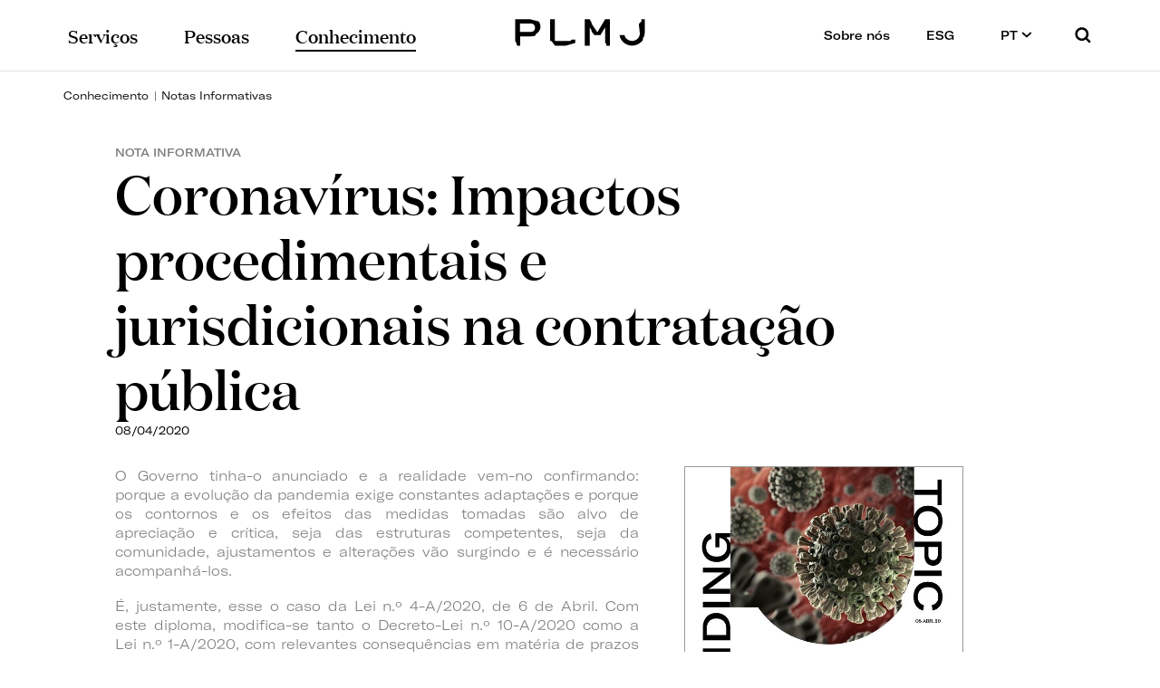

--- FILE ---
content_type: text/html; charset=utf-8
request_url: https://www.plmj.com/pt/conhecimento/notas-informativas/Coronavirus-Impactos-procedimentais-e-jurisdicionais-na-contratacao-publica/30719/
body_size: 15501
content:
<!DOCTYPE html>
<html xmlns="http://www.w3.org/1999/xhtml" xmlns:og="http://opengraphprotocol.org/schema/" xmlns:fb="http://www.facebook.com/2008/fbml" version="XHTML+RDFa 1.0" xml:lang="pt" isolang="pt-PT">
<head>
    
<meta http-equiv="Content-Type" content="text/html; charset=utf-8" lang="pt-PT">
<title>Coronavírus: Impactos procedimentais e jurisdicionais na contratação pública - Notas Informativas - Conhecimento - PLMJ Transformative legal experts</title>
<meta http-equiv="title" content="Coronavírus: Impactos procedimentais e jurisdicionais na contratação pública - Notas Informativas - Conhecimento - PLMJ Transformative legal experts">
<meta name="description" content="O Governo tinha-o anunciado e a realidade vem-no confirmando: porque a evolução da pandemia exige constantes adaptações e porque os contornos e os efeitos das medidas tomadas são alvo de apre...">
<meta name="keywords" content="Coronavírus: Impactos procedimentais e jurisdicionais na contratação pública, Notas Informativas, Conhecimento, PLMJ, sociedade advogados líder portugal, sociedade advogados portugal, advogados líder lisboa, sociedade de advogados, advogados full service portugal, advogados full service, advogados portugal, escritório advogados Portugal, sociedade advogados topo, maior sociedade advogados, direito Portugal, advogados, legal, lisboa, porto, faro, coimbra, portugal">
<meta name="copyright" content="Copyright 2019 - 2025 © PLMJ Advogados, Sociedade Multidisciplinar, SP, RL. Created by Softway">
<meta name="language" content="pt">
<meta name="viewport" content="width=device-width, initial-scale=1.0, maximum-scale=1, user-scalable=0">
<meta name="format-detection" content="telephone=no">
<meta http-equiv="X-UA-Compatible" content="IE=edge">
<meta name="theme-color" content="#ffffff">
<meta property="og:title" content="Coronavírus: Impactos procedimentais e jurisdicionais na contratação pública - Notas Informativas - Conhecimento - PLMJ Transformative legal experts">
<meta property="og:site_name" content="PLMJ Transformative legal experts">
<meta property="og:image" content="https://www.plmj.com/xms/img/1200x630/650de/emM9VCZxPTkwJmZsdHJbXT0/L08zbS8tME0zWnJTbS95eXNVakpSU0tNM1NKN2ovNHk0eXNKU1ltRlM3N1NubS95NnNaMG5NRi9Vam5qSlpETW51bS9OYi9Vam5qSlpETW51bXMxc3Aza1pLN2ptc2tuaktTLU0zU0o3Wk1tc1NzZHVuTW0tTUtNakpaTW1zSlpzS2pKN25aN1p0dHR0enRka3I.jpg">
<meta property="og:image:width" content="1200">
<meta property="og:image:height" content="630">
<meta property="og:url" content="https://www.plmj.com/pt/conhecimento/notas-informativas/Coronavirus-Impactos-procedimentais-e-jurisdicionais-na-contratacao-publica/30719/">
<meta property="og:type" content="website">
<meta property="og:description" content="O Governo tinha-o anunciado e a realidade vem-no confirmando: porque a evolução da pandemia exige constantes adaptações e porque os contornos e os efeitos das medidas tomadas são alvo de apre...">
<link rel="apple-touch-icon" sizes="120x120" href="/apple-touch-icon.png">
<link rel="icon" type="image/png" href="/favicon-32x32.png" sizes="32x32">
<link rel="icon" type="image/png" href="/favicon-16x16.png" sizes="16x16">
<link rel="manifest" href="/site.webmanifest">
<link rel="mask-icon" href="/safari-pinned-tab.svg" color="#0065c2">
<meta name="msapplication-TileColor" content="#0065c2">
<link rel="shortcut icon" type="image/x-icon" href="/favicon.ico">
<link rel="image_src" href="https://www.plmj.com/xms/img/1200x630/650de/emM9VCZxPTkwJmZsdHJbXT0/L08zbS8tME0zWnJTbS95eXNVakpSU0tNM1NKN2ovNHk0eXNKU1ltRlM3N1NubS95NnNaMG5NRi9Vam5qSlpETW51bS9OYi9Vam5qSlpETW51bXMxc3Aza1pLN2ptc2tuaktTLU0zU0o3Wk1tc1NzZHVuTW0tTUtNakpaTW1zSlpzS2pKN25aN1p0dHR0enRka3I.jpg">
<link rel="canonical" href="https://www.plmj.com/pt/conhecimento/notas-informativas/Coronavirus-Impactos-procedimentais-e-jurisdicionais-na-contratacao-publica/30719/">
<link rel="alternate" hreflang="pt" href="https://www.plmj.com/pt/conhecimento/notas-informativas/Coronavirus-Impactos-procedimentais-e-jurisdicionais-na-contratacao-publica/30719/">
<link rel="alternate" hreflang="en" href="https://www.plmj.com/en/knowledge/notas-informativas/Coronavirus-Impactos-procedimentais-e-jurisdicionais-na-contratacao-publica/30719/">

<!-- styles -->
<link rel="stylesheet" href="/assets/css/vendor.css?bc3a815"/>
<link rel="stylesheet" href="/assets/css/main.css?bc3a815"/>

<!-- Fonts -->


<!-- Google Tag Manager Head -->

<!-- Google Tag Manager -->
<script>(function(w,d,s,l,i){w[l]=w[l]||[];w[l].push({'gtm.start':
            new Date().getTime(),event:'gtm.js'});var f=d.getElementsByTagName(s)[0],
        j=d.createElement(s),dl=l!='dataLayer'?'&l='+l:'';j.async=true;j.src=
        'https://www.googletagmanager.com/gtm.js?id='+i+dl;f.parentNode.insertBefore(j,f);
    })(window,document,'script','dataLayer','GTM-P394NDP');</script>
<!-- End Google Tag Manager -->
</head>

<body class="no-touch details" data-control="body-offset">


<!-- Google Tag Manager (noscript) -->
<noscript><iframe src="https://www.googletagmanager.com/ns.html?id=GTM-P394NDP"
                  height="0" width="0" style="display:none;visibility:hidden"></iframe></noscript>
<!-- End Google Tag Manager (noscript) -->


<div id="fw-main">

        
<div class="fixed-menu hidden-xs hidden-ms" data-fixed-header>
    <div class="container-fluid">
        <a class="navbar-brand" href="/pt/">PLMJ</a>
        <div class="fixed-menu-container">
            
<div class="dropdown-hover-container" >
    <ul class="nav navbar-nav navbar-left">

        <li class=" dropdown">
            <div class="linkable hidden-xs hidden-ms"><a href="/pt/servicos/" class="linkable-link nav-link" data-toggle="dropdown" aria-expanded="false">Serviços</a></div>
            <a href="/pt/servicos/" class="linkable-link nav-link visible-xs visible-ms" data-toggle="dropdown" aria-expanded="false">Serviços</a>
                            <ul class="dropdown-menu dropdown-mainmenu dropdown-servicos">

                    <li class="dropdown-menu-item dropdown ">
                        <div class="linkable hidden-xs hidden-ms"><a href="/pt/servicos/areas-de-pratica/" class="linkable-link navsub-link" data-toggle="dropdown" aria-expanded="false">Áreas de Prática<span class="dropdown-icon"><svg width="7" height="11" viewBox="0 0 7 11" fill="currentColor" xmlns="http://www.w3.org/2000/svg"><path fill-rule="evenodd" clip-rule="evenodd" d="M3.66214 5.50006L0.252686 1.66442L1.7475 0.335693L6.33805 5.50006L1.7475 10.6644L0.252686 9.33569L3.66214 5.50006Z"/></svg></span></a></div>
                        <a href="/pt/servicos/areas-de-pratica/" class="linkable-link navsub-link visible-xs visible-ms">Áreas de Prática</a>
                        <ul class="dropdown-menu dropdown-submenu hidden-xs hidden-ms">
							                                <li class=""><a href="/pt/servicos/areas-de-pratica/Direito-Bancario-e-Financeiro-Areas-de-Pratica-PLMJ-Advogados/2887/">Banc&aacute;rio e Financeiro</a></li>
							                                <li class=""><a href="/pt/servicos/areas-de-pratica/Corporate-MA-Areas-de-Pratica-PLMJ-Advogados/2888/">Corporate M&amp;A</a></li>
							                                <li class=""><a href="/pt/servicos/areas-de-pratica/Direito-Europeu-e-Concorrencia-Areas-de-Pratica-PLMJ-Advogados/2889/">Europeu e Concorr&ecirc;ncia</a></li>
							                                <li class=""><a href="/pt/servicos/areas-de-pratica/Direito-Fiscal-Areas-de-Pratica-PLMJ-Advogados/2893/">Fiscal</a></li>
							                                <li class=""><a href="/pt/servicos/areas-de-pratica/Direito-Imobiliario-e-do-Turismo-Areas-de-Pratica-PLMJ-Advogados/2895/">Imobili&aacute;rio e Turismo</a></li>
							                                <li class=""><a href="/pt/servicos/areas-de-pratica/Direito-Laboral-Areas-de-Pratica-PLMJ-Advogados/2900/">Laboral</a></li>
							                                <li class=""><a href="/pt/servicos/areas-de-pratica/Mercado-de-Capitais-Areas-de-Pratica-PLMJ-Advogados/2896/">Mercado de Capitais</a></li>
							                                <li class=""><a href="/pt/servicos/areas-de-pratica/Projetos-e-Energia-Areas-de-Pratica-PLMJ-Advogados/2898/">Projetos e Energia</a></li>
							                                <li class=""><a href="/pt/servicos/areas-de-pratica/Direito-da-Propriedade-Intelectual-Areas-de-Pratica-PLMJ-Advogados/2897/">Propriedade Intelectual</a></li>
							                                <li class=""><a href="/pt/servicos/areas-de-pratica/Direito-Publico-Areas-de-Pratica-PLMJ-Advogados/2899/">P&uacute;blico</a></li>
							                                <li class=""><a href="/pt/servicos/areas-de-pratica/Resolucao-de-Litigios-Areas-de-Pratica-PLMJ-Advogados/2890/">Resolu&ccedil;&atilde;o de Lit&iacute;gios</a></li>
							                                <li class=""><a href="/pt/servicos/areas-de-pratica/Responsible-Business-Areas-de-Pratica-PLMJ-Advogados/31350/">Responsible Business</a></li>
							                                <li class=""><a href="/pt/servicos/areas-de-pratica/Direito-da-Saude-Ciencias-da-Vida-e-Farmaceutico-Areas-de-Pratica-PLMJ-Advogados/2907/">Sa&uacute;de, Ci&ecirc;ncias da Vida e Farmac&ecirc;utico</a></li>
							                                <li class=""><a href="/pt/servicos/areas-de-pratica/Direito-da-Tecnologia-Media-e-Telecomunicacoes-Areas-de-Pratica-PLMJ-Advogados/10979/">Tecnologia, Media e Telecomunica&ccedil;&otilde;es</a></li>
							                        </ul>
                    </li>

                    <li class="dropdown-menu-item dropdown ">
                        <div class="linkable hidden-xs hidden-ms"><a href="/pt/servicos/setores/" class="linkable-link navsub-link" data-toggle="dropdown" aria-expanded="false">Setores<span class="dropdown-icon"><svg width="7" height="11" viewBox="0 0 7 11" fill="currentColor" xmlns="http://www.w3.org/2000/svg"><path fill-rule="evenodd" clip-rule="evenodd" d="M3.66214 5.50006L0.252686 1.66442L1.7475 0.335693L6.33805 5.50006L1.7475 10.6644L0.252686 9.33569L3.66214 5.50006Z"/></svg></span></a></div>
                        <a href="/pt/servicos/setores/" class="linkable-link navsub-link visible-xs visible-ms">Setores</a>
                        <ul class="dropdown-menu dropdown-submenu hidden-xs hidden-ms">
							                                <li class=""><a href="/pt/servicos/setores/Agribusiness-Setores-PLMJ-Advogados/2963/">Agribusiness</a></li>
							                                <li class=""><a href="/pt/servicos/setores/Banca-e-Instituicoes-Financeiras-Setores-PLMJ-Advogados/2957/">Banca e Institui&ccedil;&otilde;es Financeiras</a></li>
							                                <li class=""><a href="/pt/servicos/setores/Desporto-Setores-PLMJ-Advogados/12325/">Desporto</a></li>
							                                <li class=""><a href="/pt/servicos/setores/Distribuicao-e-Retalho-Setores-PLMJ-Advogados/2965/">Distribui&ccedil;&atilde;o e Retalho</a></li>
							                                <li class=""><a href="/pt/servicos/setores/Economia-Social-Setores-PLMJ-Advogados/30066/">Economia Social</a></li>
							                                <li class=""><a href="/pt/servicos/setores/Energia-e-Recursos-Naturais-Setores-PLMJ-Advogados/2949/">Energia e Recursos Naturais</a></li>
							                                <li class=""><a href="/pt/servicos/setores/Governo-e-Setor-Publico-Setores-PLMJ-Advogados/30067/">Governo e Setor P&uacute;blico</a></li>
							                                <li class=""><a href="/pt/servicos/setores/Imobiliario-e-Construcao-Setores-PLMJ-Advogados/2953/">Imobili&aacute;rio e Constru&ccedil;&atilde;o</a></li>
							                                <li class=""><a href="/pt/servicos/setores/Infraestruturas-Setores-PLMJ-Advogados/30068/">Infraestruturas</a></li>
							                                <li class=""><a href="/pt/servicos/setores/Mobilidade-transportes-e-logistica-Setores-PLMJ-Advogados/2954/">Mobilidade, Transportes e Log&iacute;stica</a></li>
							                                <li class=""><a href="/pt/servicos/setores/Producao-Industrial-Setores-PLMJ-Advogados/30069/">Produ&ccedil;&atilde;o Industrial</a></li>
							                                <li class=""><a href="/pt/servicos/setores/Saude-Ciencias-da-Vida-e-Farmaceutico-Setores-PLMJ-Advogados/2956/">Sa&uacute;de, Ci&ecirc;ncias da Vida e Farmac&ecirc;utico</a></li>
							                                <li class=""><a href="/pt/servicos/setores/Seguros-e-Fundos-de-Pensoes-Setores-PLMJ-Advogados/2966/">Seguros e Fundos de Pens&otilde;es</a></li>
							                                <li class=""><a href="/pt/servicos/setores/Turismo-e-Lazer-Setores-PLMJ-Advogados/2952/">Turismo e Lazer</a></li>
							                        </ul>
                    </li>

                    <li class="dropdown-menu-item dropdown ">
                        <div class="linkable hidden-xs hidden-ms"><a href="/pt/servicos/desks/" class="linkable-link navsub-link" data-toggle="dropdown" aria-expanded="false">Desks<span class="dropdown-icon"><svg width="7" height="11" viewBox="0 0 7 11" fill="currentColor" xmlns="http://www.w3.org/2000/svg"><path fill-rule="evenodd" clip-rule="evenodd" d="M3.66214 5.50006L0.252686 1.66442L1.7475 0.335693L6.33805 5.50006L1.7475 10.6644L0.252686 9.33569L3.66214 5.50006Z"/></svg></span></a></div>
                        <a href="/pt/servicos/desks/" class="linkable-link navsub-link visible-xs visible-ms">Desks</a>
                        <ul class="dropdown-menu dropdown-submenu">
							                                <li class=""><a href="/pt/servicos/desks/Angola-Desk/13468/">Angola Desk</a></li>
							                                <li class=""><a href="/pt/servicos/desks/French-Desk/21/">French Desk</a></li>
							                                <li class=""><a href="/pt/servicos/desks/PLMJ-Advogados-German-Desk/26/">German Desk</a></li>
							                                <li class=""><a href="/pt/servicos/desks/Italian-Desk/13576/">Italian Desk</a></li>
							                                <li class=""><a href="/pt/servicos/desks/Mozambique-Desk/13469/">Mozambique Desk</a></li>
							                        </ul>
                    </li>

                    						                            <li class="dropdown-menu-item">
                                <a href="https://www.buzzlegal.pt/pt/" class="navsub-link" target="_blank">
                                    <span class="margin-right5">Buzz Legal</span>
                                    <i class="icon icon-external-link"></i>
                                </a>
                            </li>
						                    
                </ul>
                    </li>

        <li class=" dropdown">
           <div class="linkable hidden-xs hidden-ms"><a href="/pt/pessoas/" class="linkable-link nav-link" data-toggle="dropdown" aria-expanded="false"><span>Pessoas</span></a></div>
            <a href="/pt/pessoas/" class="linkable-link nav-link visible-xs visible-ms" data-toggle="dropdown" aria-expanded="false"><span>Pessoas</span></a>

                            <ul class="dropdown-menu dropdown-mainmenu dropdown-pessoas">
                    <li class="dropdown-content">
                        <div class="row no-gutter">

                                                            <div class="col-md-5 hidden-xs hidden-ms hidden-sm">
                                    <div class="pr-15">
                                        <div class="dropdown-title">As nossas pessoas</div>

                                                                                    <p>Meticulosos com o que &eacute;. Inconformistas com o que pode vir a ser.</p>
                                        
                                                                                    <a href="https://www.plmj.com/pt/pessoas/" target="_self" class="btn btn-primary-outline sweep-right">
                                                <span>Conheça a equipa</span>
                                            </a>
                                                                            </div>
                                </div>
                            
                            <div class="col-md-7">
                                <div class="pl-15">
                                    
<form action="/pt/pessoas/"
      method="get"
      class="form-search-filters filter-form"
>

    <div class="row no-gutter">
        <div class="col-md-12">
            <div class="margin-bottom20">
                <div class="form-group">
                    <div class="input-group">
                        <input type="text" name="f_kw" value="" class="form-control" placeholder="Procurar advogado por nome">
                        <div class="input-group-addon"><button><span class="icon icon-search"></span></button></div>
                    </div>
                </div>
            </div>
        </div>
        <div class="col-md-12">
            <ul class="letter-search">
                
                                            <li >
                            <a href="javascript:void(0)"
                               rel="a"
                               data-linkable-url="/pt/pessoas/?f_letter=a"
                            >a</a>
                        </li>
                    
                
                                            <li >
                            <a href="javascript:void(0)"
                               rel="b"
                               data-linkable-url="/pt/pessoas/?f_letter=b"
                            >b</a>
                        </li>
                    
                
                                            <li >
                            <a href="javascript:void(0)"
                               rel="c"
                               data-linkable-url="/pt/pessoas/?f_letter=c"
                            >c</a>
                        </li>
                    
                
                                            <li >
                            <a href="javascript:void(0)"
                               rel="d"
                               data-linkable-url="/pt/pessoas/?f_letter=d"
                            >d</a>
                        </li>
                    
                
                                            <li >
                            <a href="javascript:void(0)"
                               rel="e"
                               data-linkable-url="/pt/pessoas/?f_letter=e"
                            >e</a>
                        </li>
                    
                
                                            <li >
                            <a href="javascript:void(0)"
                               rel="f"
                               data-linkable-url="/pt/pessoas/?f_letter=f"
                            >f</a>
                        </li>
                    
                
                                            <li >
                            <a href="javascript:void(0)"
                               rel="g"
                               data-linkable-url="/pt/pessoas/?f_letter=g"
                            >g</a>
                        </li>
                    
                
                                            <li >
                            <a href="javascript:void(0)"
                               rel="h"
                               data-linkable-url="/pt/pessoas/?f_letter=h"
                            >h</a>
                        </li>
                    
                
                                            <li >
                            <a href="javascript:void(0)"
                               rel="i"
                               data-linkable-url="/pt/pessoas/?f_letter=i"
                            >i</a>
                        </li>
                    
                
                                            <li >
                            <a href="javascript:void(0)"
                               rel="j"
                               data-linkable-url="/pt/pessoas/?f_letter=j"
                            >j</a>
                        </li>
                    
                
                                            <li >
                            <a href="javascript:void(0)"
                               rel="k"
                               data-linkable-url="/pt/pessoas/?f_letter=k"
                            >k</a>
                        </li>
                    
                
                                            <li >
                            <a href="javascript:void(0)"
                               rel="l"
                               data-linkable-url="/pt/pessoas/?f_letter=l"
                            >l</a>
                        </li>
                    
                
                                            <li >
                            <a href="javascript:void(0)"
                               rel="m"
                               data-linkable-url="/pt/pessoas/?f_letter=m"
                            >m</a>
                        </li>
                    
                
                                            <li >
                            <a href="javascript:void(0)"
                               rel="n"
                               data-linkable-url="/pt/pessoas/?f_letter=n"
                            >n</a>
                        </li>
                    
                
                                            <li >
                            <a href="javascript:void(0)"
                               rel="o"
                               data-linkable-url="/pt/pessoas/?f_letter=o"
                            >o</a>
                        </li>
                    
                
                                            <li >
                            <a href="javascript:void(0)"
                               rel="p"
                               data-linkable-url="/pt/pessoas/?f_letter=p"
                            >p</a>
                        </li>
                    
                
                                            <li >
                            <a href="javascript:void(0)"
                               rel="q"
                               data-linkable-url="/pt/pessoas/?f_letter=q"
                            >q</a>
                        </li>
                    
                
                                            <li >
                            <a href="javascript:void(0)"
                               rel="r"
                               data-linkable-url="/pt/pessoas/?f_letter=r"
                            >r</a>
                        </li>
                    
                
                                            <li >
                            <a href="javascript:void(0)"
                               rel="s"
                               data-linkable-url="/pt/pessoas/?f_letter=s"
                            >s</a>
                        </li>
                    
                
                                            <li >
                            <a href="javascript:void(0)"
                               rel="t"
                               data-linkable-url="/pt/pessoas/?f_letter=t"
                            >t</a>
                        </li>
                    
                
                                            <li class="text-center">
                            <div>u</div>
                        </li>
                    
                
                                            <li >
                            <a href="javascript:void(0)"
                               rel="v"
                               data-linkable-url="/pt/pessoas/?f_letter=v"
                            >v</a>
                        </li>
                    
                
                                            <li >
                            <a href="javascript:void(0)"
                               rel="w"
                               data-linkable-url="/pt/pessoas/?f_letter=w"
                            >w</a>
                        </li>
                    
                
                                            <li class="text-center">
                            <div>x</div>
                        </li>
                    
                
                                            <li class="text-center">
                            <div>y</div>
                        </li>
                    
                
                                            <li >
                            <a href="javascript:void(0)"
                               rel="z"
                               data-linkable-url="/pt/pessoas/?f_letter=z"
                            >z</a>
                        </li>
                    
                            </ul>
        </div>
    </div>

    <input type="hidden" name="f_letter" value="">
</form>                                </div>
                            </div>
                            <div class="col-md-12 visible-xs visible-ms visible-sm hidden-md">
                                <a href="/pt/pessoas/" class="btn btn-primary-outline sweep-right"><span>Conheça a equipa</span></a>
                            </div>
                        </div>
                    </li>
                </ul>
                    </li>

        <li class="active dropdown">
            <div class="linkable hidden-xs hidden-ms"><a href="/pt/conhecimento/" class="linkable-link nav-link" data-toggle="dropdown" aria-expanded="false"><span>Conhecimento</span></a></div>
            <a href="/pt/conhecimento/" class="linkable-link nav-link visible-xs visible-ms" data-toggle="dropdown" aria-expanded="false"><span>Conhecimento</span></a>

                            <ul class="dropdown-menu dropdown-mainmenu dropdown-conhecimento">
                    <li class="dropdown-content">
                        <div class="row no-gutter">
                            <div class="col-md-7">
                                <div class="row no-gutter">
                                    <div class="col-md-6">
                                        <div class="pr-15">
                                            <div class="dropdown-title">Insights</div>
                                            <ul>
                                                                                                    <li class="dropdown-menu-item "><a href="/pt/conhecimento/encontrar/artigos/" class="navsub-link">Artigos</a></li>
                                                                                                    <li class="dropdown-menu-item "><a href="/pt/conhecimento/encontrar/entrevistas/" class="navsub-link">Entrevistas</a></li>
                                                                                                    <li class="dropdown-menu-item "><a href="/pt/conhecimento/encontrar/eventos/" class="navsub-link">Eventos</a></li>
                                                                                                    <li class="dropdown-menu-item "><a href="/pt/conhecimento/encontrar/guias-e-manuais/" class="navsub-link">Guias e Manuais</a></li>
                                                                                                    <li class="dropdown-menu-item active"><a href="/pt/conhecimento/encontrar/notas-informativas/" class="navsub-link">Notas Informativas</a></li>
                                                                                                    <li class="dropdown-menu-item "><a href="/pt/conhecimento/encontrar/noticias/" class="navsub-link">Notícias</a></li>
                                                                                                    <li class="dropdown-menu-item "><a href="/pt/conhecimento/encontrar/podcasts/" class="navsub-link">Podcasts</a></li>
                                                                                                    <li class="dropdown-menu-item "><a href="/pt/conhecimento/encontrar/videos/" class="navsub-link">Vídeos</a></li>
                                                
												                                                                                                            <li class="dropdown-menu-item">
                                                            <a href="https://thinktank.plmj.com/pt/" class="navsub-link" target="_blank">
                                                                <span class="margin-right5">PLMJ Think Tank</span>
                                                                <i class="icon icon-external-link"></i>
                                                            </a>
                                                        </li>
                                                    												
                                            </ul>
                                        </div>
                                    </div>
                                    <div class="col-md-6">
                                        <div class="pr-15 pt-xs-20">
                                            <div class="dropdown-title">PLMJ Stream</div>
                                            <ul>
												                                                    <li class="dropdown-menu-item "><a href="/pt/conhecimento/encontrar/thinkcast/" class="navsub-link">ThinkCast</a></li>
												                                                    <li class="dropdown-menu-item "><a href="/pt/conhecimento/encontrar/programacao/" class="navsub-link">Programação</a></li>
												
                                                                                                                                                            <li class="dropdown-menu-item">
                                                            <a href="https://www.fundacaoplmj.com/" class="navsub-link" target="_blank">
                                                                <span class="margin-right5">Funda&ccedil;&atilde;o PLMJ</span>
                                                                <i class="icon icon-external-link"></i>
                                                            </a>
                                                        </li>
                                                                                                                                                </ul>
                                        </div>
                                    </div>
                                    <div class="col-md-12">
                                        <a href="/pt/conhecimento/" class="btn btn-primary-outline sweep-right margin-top20"><span>Ver conhecimento</span></a>
                                    </div>
                                </div>
                            </div>

                                                            <div class="col-md-5">
                                    <div class="pl-15">
                                        <div class="hidden-xs hidden-ms hidden-sm">
                                            <div class="dropdown-title">Mantenha-se Informado</div>

                                                                                            <p>Subscreva a newsletter PLMJ para receber informa&ccedil;&atilde;o, alertas e novidades sobre as suas &aacute;reas e setores de interesse.</p>
                                                                                    </div>

                                                                                    <a href="https://www.plmj.com/pt/conhecimento/subscrever-newsletter/" target="_self" class="btn btn-primary-outline sweep-right">
                                                <span>Subscrever newsletter</span>
                                            </a>
                                                                            </div>
                                </div>
                            
                        </div>
                    </li>
                </ul>
                    </li>

    </ul>
    <ul class="nav navbar-nav navbar-right">
        <li class=" dropdown">
            <div class="linkable hidden-xs hidden-ms"><a href="/pt/sobre-nos/" class="linkable-link nav-link" data-toggle="dropdown" aria-expanded="false"><span>Sobre nós</span></a></div>
            <a href="/pt/sobre-nos/" class="linkable-link nav-link visible-xs visible-ms" data-toggle="dropdown" aria-expanded="false"><span>Sobre nós</span></a>

                            <ul class="dropdown-menu dropdown-sobre">
                    <li class="dropdown-content">
                        <div class="row no-gutter">
                            <div class="col-md-6">
                                <div class="pr-15">
                                    <ul>
                                        <li class="dropdown-menu-item   hidden-submenu"><a href="/pt/sobre-nos/" class="navsub-link">Sobre nós</a></li>
                                                                                    <li class="dropdown-menu-item "><a href="/pt/sobre-nos/manifesto/" class="navsub-link">Manifesto</a></li>
                                                                                    <li class="dropdown-menu-item "><a href="/pt/sobre-nos/premios-e-rankings/" class="navsub-link">Prémios & Rankings</a></li>
                                                                                    <li class="dropdown-menu-item "><a href="/pt/sobre-nos/plmj-colab/" class="navsub-link">PLMJ Colab</a></li>
                                                                                    <li class="dropdown-menu-item "><a href="/pt/sobre-nos/talento/" class="navsub-link">Talento</a></li>
                                                                                    <li class="dropdown-menu-item "><a href="/pt/sobre-nos/contactos/" class="navsub-link">Contactos</a></li>
                                                                            </ul>
                                </div>
                            </div>

                                                            <div class="col-md-6">
                                    <div class="pl-15">
                                        <div class="hidden-xs hidden-ms hidden-sm">
                                            <div class="dropdown-title">Investimos em talento</div>

                                                                                            <p>Procuramos pessoas que v&atilde;o mais longe, que enfrentam o futuro com confian&ccedil;a.</p>
                                                                                    </div>

                                                                                    <a href="https://www.plmj.com/pt/sobre-nos/talento/candidate-se/" target="_self" class="btn btn-primary-outline sweep-right">
                                                <span>Candidate-se</span>
                                            </a>
                                                                            </div>
                                </div>
                            
                        </div>
                    </li>
                </ul>
            
        </li>
        <li class=" dropdown">
            <div class="linkable hidden-xs hidden-ms"><a href="/pt/esg/" class="linkable-link nav-link" data-toggle="dropdown" aria-expanded="false"><span>ESG</span></a></div>
            <a href="/pt/esg/" class="linkable-link nav-link visible-xs visible-ms" data-toggle="dropdown" aria-expanded="false"><span>ESG</span></a>

                            <ul class="dropdown-menu dropdown-esg">
                    <li class="dropdown-menu-item   hidden-submenu"><a href="/pt/esg/" class="navsub-link">ESG</a></li>
                    <li class="dropdown-menu-item "><a href="/pt/esg/relatorio-de-sustentabilidade/" class="navsub-link">Relatório de sustentabilidade</a></li>
                                            <li class="dropdown-menu-item "><a href="/pt/esg/As-nossas-pessoas/31636/" class="navsub-link">As nossas pessoas</a></li>
                                            <li class="dropdown-menu-item "><a href="/pt/esg/A-nossa-comunidade/31637/" class="navsub-link">A nossa comunidade</a></li>
                                            <li class="dropdown-menu-item "><a href="/pt/esg/O-ambiente/31638/" class="navsub-link">O ambiente</a></li>
                                            <li class="dropdown-menu-item "><a href="/pt/esg/O-nosso-governance/31657/" class="navsub-link">O nosso governance</a></li>
                                   </ul>
            
        </li>
        <li class="nav-lang hidden-xs hidden-ms dropdown">

            <div class="linkable">
                                    <a href="javascript:void(0)" class="linkable-link nav-link" data-toggle="dropdown" aria-expanded="false">PT <i class="icon icon-angle"></i></a>
                            </div>

            <ul class="dropdown-menu dropdown-menu-small">
                                    <li class="dropdown-menu-item"><a href="/en/knowledge/notas-informativas/Coronavirus-Impactos-procedimentais-e-jurisdicionais-na-contratacao-publica/30719/" class="navsub-link">EN</a></li>
                            </ul>

        </li>
        <li class="nav-search hidden-xs hidden-ms"><a href="javascript:void(0);" class="nav-link" data-toggle="modal" data-target="#modal-search" data-backdrop="static"><i class="icon icon-search"></i></a></li>
    </ul>
    <ul class="nav navbar-nav navbar-bottom visible-xs visible-ms">
        <li class="nav-lang">

                            <a href="/pt/conhecimento/notas-informativas/Coronavirus-Impactos-procedimentais-e-jurisdicionais-na-contratacao-publica/30719/" class="nav-link active">PT</a>
                            <a href="/en/knowledge/notas-informativas/Coronavirus-Impactos-procedimentais-e-jurisdicionais-na-contratacao-publica/30719/" class="nav-link ">EN</a>
            
        </li>
        <li class="nav-search">
            <form class="form-inline" method="get" action="/pt/pesquisa/">
                <div class="form-group">
                    <div class="input-group">
                        <input type="text" name="f_kw" class="form-control" id="exampleInputAmount" placeholder="Palavra-chave">
                        <div class="input-group-addon"><button><span class="icon icon-search"></span></button></div>
                    </div>
                </div>
            </form>
        </li>
    </ul>
</div>        </div>
    </div>
</div>

<header >
    <div class="header-max-width">
        <div class="full-menu">
            <div id="scroll">
                <div class="container-fluid" style="margin-bottom: 120px;">
                    
<div class="dropdown-hover-container" data-no-hover-dropdown>
    <ul class="nav navbar-nav navbar-left">

        <li class=" dropdown">
            <div class=" hidden-xs hidden-ms"><a href="/pt/servicos/" class="linkable-link nav-link" data-toggle="dropdown" aria-expanded="false">Serviços</a></div>
            <a href="/pt/servicos/" class="linkable-link nav-link visible-xs visible-ms" data-toggle="dropdown" aria-expanded="false">Serviços</a>
                            <ul class="dropdown-menu dropdown-mainmenu dropdown-servicos">

                    <li class="dropdown-menu-item dropdown ">
                        <div class=" hidden-xs hidden-ms"><a href="/pt/servicos/areas-de-pratica/" class="linkable-link navsub-link" data-toggle="dropdown" aria-expanded="false">Áreas de Prática<span class="dropdown-icon"><svg width="7" height="11" viewBox="0 0 7 11" fill="currentColor" xmlns="http://www.w3.org/2000/svg"><path fill-rule="evenodd" clip-rule="evenodd" d="M3.66214 5.50006L0.252686 1.66442L1.7475 0.335693L6.33805 5.50006L1.7475 10.6644L0.252686 9.33569L3.66214 5.50006Z"/></svg></span></a></div>
                        <a href="/pt/servicos/areas-de-pratica/" class="linkable-link navsub-link visible-xs visible-ms">Áreas de Prática</a>
                        <ul class="dropdown-menu dropdown-submenu hidden-xs hidden-ms">
							                                <li class=""><a href="/pt/servicos/areas-de-pratica/Direito-Bancario-e-Financeiro-Areas-de-Pratica-PLMJ-Advogados/2887/">Banc&aacute;rio e Financeiro</a></li>
							                                <li class=""><a href="/pt/servicos/areas-de-pratica/Corporate-MA-Areas-de-Pratica-PLMJ-Advogados/2888/">Corporate M&amp;A</a></li>
							                                <li class=""><a href="/pt/servicos/areas-de-pratica/Direito-Europeu-e-Concorrencia-Areas-de-Pratica-PLMJ-Advogados/2889/">Europeu e Concorr&ecirc;ncia</a></li>
							                                <li class=""><a href="/pt/servicos/areas-de-pratica/Direito-Fiscal-Areas-de-Pratica-PLMJ-Advogados/2893/">Fiscal</a></li>
							                                <li class=""><a href="/pt/servicos/areas-de-pratica/Direito-Imobiliario-e-do-Turismo-Areas-de-Pratica-PLMJ-Advogados/2895/">Imobili&aacute;rio e Turismo</a></li>
							                                <li class=""><a href="/pt/servicos/areas-de-pratica/Direito-Laboral-Areas-de-Pratica-PLMJ-Advogados/2900/">Laboral</a></li>
							                                <li class=""><a href="/pt/servicos/areas-de-pratica/Mercado-de-Capitais-Areas-de-Pratica-PLMJ-Advogados/2896/">Mercado de Capitais</a></li>
							                                <li class=""><a href="/pt/servicos/areas-de-pratica/Projetos-e-Energia-Areas-de-Pratica-PLMJ-Advogados/2898/">Projetos e Energia</a></li>
							                                <li class=""><a href="/pt/servicos/areas-de-pratica/Direito-da-Propriedade-Intelectual-Areas-de-Pratica-PLMJ-Advogados/2897/">Propriedade Intelectual</a></li>
							                                <li class=""><a href="/pt/servicos/areas-de-pratica/Direito-Publico-Areas-de-Pratica-PLMJ-Advogados/2899/">P&uacute;blico</a></li>
							                                <li class=""><a href="/pt/servicos/areas-de-pratica/Resolucao-de-Litigios-Areas-de-Pratica-PLMJ-Advogados/2890/">Resolu&ccedil;&atilde;o de Lit&iacute;gios</a></li>
							                                <li class=""><a href="/pt/servicos/areas-de-pratica/Responsible-Business-Areas-de-Pratica-PLMJ-Advogados/31350/">Responsible Business</a></li>
							                                <li class=""><a href="/pt/servicos/areas-de-pratica/Direito-da-Saude-Ciencias-da-Vida-e-Farmaceutico-Areas-de-Pratica-PLMJ-Advogados/2907/">Sa&uacute;de, Ci&ecirc;ncias da Vida e Farmac&ecirc;utico</a></li>
							                                <li class=""><a href="/pt/servicos/areas-de-pratica/Direito-da-Tecnologia-Media-e-Telecomunicacoes-Areas-de-Pratica-PLMJ-Advogados/10979/">Tecnologia, Media e Telecomunica&ccedil;&otilde;es</a></li>
							                        </ul>
                    </li>

                    <li class="dropdown-menu-item dropdown ">
                        <div class=" hidden-xs hidden-ms"><a href="/pt/servicos/setores/" class="linkable-link navsub-link" data-toggle="dropdown" aria-expanded="false">Setores<span class="dropdown-icon"><svg width="7" height="11" viewBox="0 0 7 11" fill="currentColor" xmlns="http://www.w3.org/2000/svg"><path fill-rule="evenodd" clip-rule="evenodd" d="M3.66214 5.50006L0.252686 1.66442L1.7475 0.335693L6.33805 5.50006L1.7475 10.6644L0.252686 9.33569L3.66214 5.50006Z"/></svg></span></a></div>
                        <a href="/pt/servicos/setores/" class="linkable-link navsub-link visible-xs visible-ms">Setores</a>
                        <ul class="dropdown-menu dropdown-submenu hidden-xs hidden-ms">
							                                <li class=""><a href="/pt/servicos/setores/Agribusiness-Setores-PLMJ-Advogados/2963/">Agribusiness</a></li>
							                                <li class=""><a href="/pt/servicos/setores/Banca-e-Instituicoes-Financeiras-Setores-PLMJ-Advogados/2957/">Banca e Institui&ccedil;&otilde;es Financeiras</a></li>
							                                <li class=""><a href="/pt/servicos/setores/Desporto-Setores-PLMJ-Advogados/12325/">Desporto</a></li>
							                                <li class=""><a href="/pt/servicos/setores/Distribuicao-e-Retalho-Setores-PLMJ-Advogados/2965/">Distribui&ccedil;&atilde;o e Retalho</a></li>
							                                <li class=""><a href="/pt/servicos/setores/Economia-Social-Setores-PLMJ-Advogados/30066/">Economia Social</a></li>
							                                <li class=""><a href="/pt/servicos/setores/Energia-e-Recursos-Naturais-Setores-PLMJ-Advogados/2949/">Energia e Recursos Naturais</a></li>
							                                <li class=""><a href="/pt/servicos/setores/Governo-e-Setor-Publico-Setores-PLMJ-Advogados/30067/">Governo e Setor P&uacute;blico</a></li>
							                                <li class=""><a href="/pt/servicos/setores/Imobiliario-e-Construcao-Setores-PLMJ-Advogados/2953/">Imobili&aacute;rio e Constru&ccedil;&atilde;o</a></li>
							                                <li class=""><a href="/pt/servicos/setores/Infraestruturas-Setores-PLMJ-Advogados/30068/">Infraestruturas</a></li>
							                                <li class=""><a href="/pt/servicos/setores/Mobilidade-transportes-e-logistica-Setores-PLMJ-Advogados/2954/">Mobilidade, Transportes e Log&iacute;stica</a></li>
							                                <li class=""><a href="/pt/servicos/setores/Producao-Industrial-Setores-PLMJ-Advogados/30069/">Produ&ccedil;&atilde;o Industrial</a></li>
							                                <li class=""><a href="/pt/servicos/setores/Saude-Ciencias-da-Vida-e-Farmaceutico-Setores-PLMJ-Advogados/2956/">Sa&uacute;de, Ci&ecirc;ncias da Vida e Farmac&ecirc;utico</a></li>
							                                <li class=""><a href="/pt/servicos/setores/Seguros-e-Fundos-de-Pensoes-Setores-PLMJ-Advogados/2966/">Seguros e Fundos de Pens&otilde;es</a></li>
							                                <li class=""><a href="/pt/servicos/setores/Turismo-e-Lazer-Setores-PLMJ-Advogados/2952/">Turismo e Lazer</a></li>
							                        </ul>
                    </li>

                    <li class="dropdown-menu-item dropdown ">
                        <div class=" hidden-xs hidden-ms"><a href="/pt/servicos/desks/" class="linkable-link navsub-link" data-toggle="dropdown" aria-expanded="false">Desks<span class="dropdown-icon"><svg width="7" height="11" viewBox="0 0 7 11" fill="currentColor" xmlns="http://www.w3.org/2000/svg"><path fill-rule="evenodd" clip-rule="evenodd" d="M3.66214 5.50006L0.252686 1.66442L1.7475 0.335693L6.33805 5.50006L1.7475 10.6644L0.252686 9.33569L3.66214 5.50006Z"/></svg></span></a></div>
                        <a href="/pt/servicos/desks/" class="linkable-link navsub-link visible-xs visible-ms">Desks</a>
                        <ul class="dropdown-menu dropdown-submenu">
							                                <li class=""><a href="/pt/servicos/desks/Angola-Desk/13468/">Angola Desk</a></li>
							                                <li class=""><a href="/pt/servicos/desks/French-Desk/21/">French Desk</a></li>
							                                <li class=""><a href="/pt/servicos/desks/PLMJ-Advogados-German-Desk/26/">German Desk</a></li>
							                                <li class=""><a href="/pt/servicos/desks/Italian-Desk/13576/">Italian Desk</a></li>
							                                <li class=""><a href="/pt/servicos/desks/Mozambique-Desk/13469/">Mozambique Desk</a></li>
							                        </ul>
                    </li>

                    						                            <li class="dropdown-menu-item">
                                <a href="https://www.buzzlegal.pt/pt/" class="navsub-link" target="_blank">
                                    <span class="margin-right5">Buzz Legal</span>
                                    <i class="icon icon-external-link"></i>
                                </a>
                            </li>
						                    
                </ul>
                    </li>

        <li class=" dropdown">
           <div class=" hidden-xs hidden-ms"><a href="/pt/pessoas/" class="linkable-link nav-link" data-toggle="dropdown" aria-expanded="false"><span>Pessoas</span></a></div>
            <a href="/pt/pessoas/" class="linkable-link nav-link visible-xs visible-ms" data-toggle="dropdown" aria-expanded="false"><span>Pessoas</span></a>

                            <ul class="dropdown-menu dropdown-mainmenu dropdown-pessoas">
                    <li class="dropdown-content">
                        <div class="row no-gutter">

                                                            <div class="col-md-5 hidden-xs hidden-ms hidden-sm">
                                    <div class="pr-15">
                                        <div class="dropdown-title">As nossas pessoas</div>

                                                                                    <p>Meticulosos com o que &eacute;. Inconformistas com o que pode vir a ser.</p>
                                        
                                                                                    <a href="https://www.plmj.com/pt/pessoas/" target="_self" class="btn btn-primary-outline sweep-right">
                                                <span>Conheça a equipa</span>
                                            </a>
                                                                            </div>
                                </div>
                            
                            <div class="col-md-7">
                                <div class="pl-15">
                                    
<form action="/pt/pessoas/"
      method="get"
      class="form-search-filters filter-form"
>

    <div class="row no-gutter">
        <div class="col-md-12">
            <div class="margin-bottom20">
                <div class="form-group">
                    <div class="input-group">
                        <input type="text" name="f_kw" value="" class="form-control" placeholder="Procurar advogado por nome">
                        <div class="input-group-addon"><button><span class="icon icon-search"></span></button></div>
                    </div>
                </div>
            </div>
        </div>
        <div class="col-md-12">
            <ul class="letter-search">
                
                                            <li >
                            <a href="javascript:void(0)"
                               rel="a"
                               data-linkable-url="/pt/pessoas/?f_letter=a"
                            >a</a>
                        </li>
                    
                
                                            <li >
                            <a href="javascript:void(0)"
                               rel="b"
                               data-linkable-url="/pt/pessoas/?f_letter=b"
                            >b</a>
                        </li>
                    
                
                                            <li >
                            <a href="javascript:void(0)"
                               rel="c"
                               data-linkable-url="/pt/pessoas/?f_letter=c"
                            >c</a>
                        </li>
                    
                
                                            <li >
                            <a href="javascript:void(0)"
                               rel="d"
                               data-linkable-url="/pt/pessoas/?f_letter=d"
                            >d</a>
                        </li>
                    
                
                                            <li >
                            <a href="javascript:void(0)"
                               rel="e"
                               data-linkable-url="/pt/pessoas/?f_letter=e"
                            >e</a>
                        </li>
                    
                
                                            <li >
                            <a href="javascript:void(0)"
                               rel="f"
                               data-linkable-url="/pt/pessoas/?f_letter=f"
                            >f</a>
                        </li>
                    
                
                                            <li >
                            <a href="javascript:void(0)"
                               rel="g"
                               data-linkable-url="/pt/pessoas/?f_letter=g"
                            >g</a>
                        </li>
                    
                
                                            <li >
                            <a href="javascript:void(0)"
                               rel="h"
                               data-linkable-url="/pt/pessoas/?f_letter=h"
                            >h</a>
                        </li>
                    
                
                                            <li >
                            <a href="javascript:void(0)"
                               rel="i"
                               data-linkable-url="/pt/pessoas/?f_letter=i"
                            >i</a>
                        </li>
                    
                
                                            <li >
                            <a href="javascript:void(0)"
                               rel="j"
                               data-linkable-url="/pt/pessoas/?f_letter=j"
                            >j</a>
                        </li>
                    
                
                                            <li >
                            <a href="javascript:void(0)"
                               rel="k"
                               data-linkable-url="/pt/pessoas/?f_letter=k"
                            >k</a>
                        </li>
                    
                
                                            <li >
                            <a href="javascript:void(0)"
                               rel="l"
                               data-linkable-url="/pt/pessoas/?f_letter=l"
                            >l</a>
                        </li>
                    
                
                                            <li >
                            <a href="javascript:void(0)"
                               rel="m"
                               data-linkable-url="/pt/pessoas/?f_letter=m"
                            >m</a>
                        </li>
                    
                
                                            <li >
                            <a href="javascript:void(0)"
                               rel="n"
                               data-linkable-url="/pt/pessoas/?f_letter=n"
                            >n</a>
                        </li>
                    
                
                                            <li >
                            <a href="javascript:void(0)"
                               rel="o"
                               data-linkable-url="/pt/pessoas/?f_letter=o"
                            >o</a>
                        </li>
                    
                
                                            <li >
                            <a href="javascript:void(0)"
                               rel="p"
                               data-linkable-url="/pt/pessoas/?f_letter=p"
                            >p</a>
                        </li>
                    
                
                                            <li >
                            <a href="javascript:void(0)"
                               rel="q"
                               data-linkable-url="/pt/pessoas/?f_letter=q"
                            >q</a>
                        </li>
                    
                
                                            <li >
                            <a href="javascript:void(0)"
                               rel="r"
                               data-linkable-url="/pt/pessoas/?f_letter=r"
                            >r</a>
                        </li>
                    
                
                                            <li >
                            <a href="javascript:void(0)"
                               rel="s"
                               data-linkable-url="/pt/pessoas/?f_letter=s"
                            >s</a>
                        </li>
                    
                
                                            <li >
                            <a href="javascript:void(0)"
                               rel="t"
                               data-linkable-url="/pt/pessoas/?f_letter=t"
                            >t</a>
                        </li>
                    
                
                                            <li class="text-center">
                            <div>u</div>
                        </li>
                    
                
                                            <li >
                            <a href="javascript:void(0)"
                               rel="v"
                               data-linkable-url="/pt/pessoas/?f_letter=v"
                            >v</a>
                        </li>
                    
                
                                            <li >
                            <a href="javascript:void(0)"
                               rel="w"
                               data-linkable-url="/pt/pessoas/?f_letter=w"
                            >w</a>
                        </li>
                    
                
                                            <li class="text-center">
                            <div>x</div>
                        </li>
                    
                
                                            <li class="text-center">
                            <div>y</div>
                        </li>
                    
                
                                            <li >
                            <a href="javascript:void(0)"
                               rel="z"
                               data-linkable-url="/pt/pessoas/?f_letter=z"
                            >z</a>
                        </li>
                    
                            </ul>
        </div>
    </div>

    <input type="hidden" name="f_letter" value="">
</form>                                </div>
                            </div>
                            <div class="col-md-12 visible-xs visible-ms visible-sm hidden-md">
                                <a href="/pt/pessoas/" class="btn btn-primary-outline sweep-right"><span>Conheça a equipa</span></a>
                            </div>
                        </div>
                    </li>
                </ul>
                    </li>

        <li class="active dropdown">
            <div class=" hidden-xs hidden-ms"><a href="/pt/conhecimento/" class="linkable-link nav-link" data-toggle="dropdown" aria-expanded="false"><span>Conhecimento</span></a></div>
            <a href="/pt/conhecimento/" class="linkable-link nav-link visible-xs visible-ms" data-toggle="dropdown" aria-expanded="false"><span>Conhecimento</span></a>

                            <ul class="dropdown-menu dropdown-mainmenu dropdown-conhecimento">
                    <li class="dropdown-content">
                        <div class="row no-gutter">
                            <div class="col-md-7">
                                <div class="row no-gutter">
                                    <div class="col-md-6">
                                        <div class="pr-15">
                                            <div class="dropdown-title">Insights</div>
                                            <ul>
                                                                                                    <li class="dropdown-menu-item "><a href="/pt/conhecimento/encontrar/artigos/" class="navsub-link">Artigos</a></li>
                                                                                                    <li class="dropdown-menu-item "><a href="/pt/conhecimento/encontrar/entrevistas/" class="navsub-link">Entrevistas</a></li>
                                                                                                    <li class="dropdown-menu-item "><a href="/pt/conhecimento/encontrar/eventos/" class="navsub-link">Eventos</a></li>
                                                                                                    <li class="dropdown-menu-item "><a href="/pt/conhecimento/encontrar/guias-e-manuais/" class="navsub-link">Guias e Manuais</a></li>
                                                                                                    <li class="dropdown-menu-item active"><a href="/pt/conhecimento/encontrar/notas-informativas/" class="navsub-link">Notas Informativas</a></li>
                                                                                                    <li class="dropdown-menu-item "><a href="/pt/conhecimento/encontrar/noticias/" class="navsub-link">Notícias</a></li>
                                                                                                    <li class="dropdown-menu-item "><a href="/pt/conhecimento/encontrar/podcasts/" class="navsub-link">Podcasts</a></li>
                                                                                                    <li class="dropdown-menu-item "><a href="/pt/conhecimento/encontrar/videos/" class="navsub-link">Vídeos</a></li>
                                                
												                                                                                                            <li class="dropdown-menu-item">
                                                            <a href="https://thinktank.plmj.com/pt/" class="navsub-link" target="_blank">
                                                                <span class="margin-right5">PLMJ Think Tank</span>
                                                                <i class="icon icon-external-link"></i>
                                                            </a>
                                                        </li>
                                                    												
                                            </ul>
                                        </div>
                                    </div>
                                    <div class="col-md-6">
                                        <div class="pr-15 pt-xs-20">
                                            <div class="dropdown-title">PLMJ Stream</div>
                                            <ul>
												                                                    <li class="dropdown-menu-item "><a href="/pt/conhecimento/encontrar/thinkcast/" class="navsub-link">ThinkCast</a></li>
												                                                    <li class="dropdown-menu-item "><a href="/pt/conhecimento/encontrar/programacao/" class="navsub-link">Programação</a></li>
												
                                                                                                                                                            <li class="dropdown-menu-item">
                                                            <a href="https://www.fundacaoplmj.com/" class="navsub-link" target="_blank">
                                                                <span class="margin-right5">Funda&ccedil;&atilde;o PLMJ</span>
                                                                <i class="icon icon-external-link"></i>
                                                            </a>
                                                        </li>
                                                                                                                                                </ul>
                                        </div>
                                    </div>
                                    <div class="col-md-12">
                                        <a href="/pt/conhecimento/" class="btn btn-primary-outline sweep-right margin-top20"><span>Ver conhecimento</span></a>
                                    </div>
                                </div>
                            </div>

                                                            <div class="col-md-5">
                                    <div class="pl-15">
                                        <div class="hidden-xs hidden-ms hidden-sm">
                                            <div class="dropdown-title">Mantenha-se Informado</div>

                                                                                            <p>Subscreva a newsletter PLMJ para receber informa&ccedil;&atilde;o, alertas e novidades sobre as suas &aacute;reas e setores de interesse.</p>
                                                                                    </div>

                                                                                    <a href="https://www.plmj.com/pt/conhecimento/subscrever-newsletter/" target="_self" class="btn btn-primary-outline sweep-right">
                                                <span>Subscrever newsletter</span>
                                            </a>
                                                                            </div>
                                </div>
                            
                        </div>
                    </li>
                </ul>
                    </li>

    </ul>
    <ul class="nav navbar-nav navbar-right">
        <li class=" dropdown">
            <div class=" hidden-xs hidden-ms"><a href="/pt/sobre-nos/" class="linkable-link nav-link" data-toggle="dropdown" aria-expanded="false"><span>Sobre nós</span></a></div>
            <a href="/pt/sobre-nos/" class="linkable-link nav-link visible-xs visible-ms" data-toggle="dropdown" aria-expanded="false"><span>Sobre nós</span></a>

                            <ul class="dropdown-menu dropdown-sobre">
                    <li class="dropdown-content">
                        <div class="row no-gutter">
                            <div class="col-md-6">
                                <div class="pr-15">
                                    <ul>
                                        <li class="dropdown-menu-item   hidden-submenu"><a href="/pt/sobre-nos/" class="navsub-link">Sobre nós</a></li>
                                                                                    <li class="dropdown-menu-item "><a href="/pt/sobre-nos/manifesto/" class="navsub-link">Manifesto</a></li>
                                                                                    <li class="dropdown-menu-item "><a href="/pt/sobre-nos/premios-e-rankings/" class="navsub-link">Prémios & Rankings</a></li>
                                                                                    <li class="dropdown-menu-item "><a href="/pt/sobre-nos/plmj-colab/" class="navsub-link">PLMJ Colab</a></li>
                                                                                    <li class="dropdown-menu-item "><a href="/pt/sobre-nos/talento/" class="navsub-link">Talento</a></li>
                                                                                    <li class="dropdown-menu-item "><a href="/pt/sobre-nos/contactos/" class="navsub-link">Contactos</a></li>
                                                                            </ul>
                                </div>
                            </div>

                                                            <div class="col-md-6">
                                    <div class="pl-15">
                                        <div class="hidden-xs hidden-ms hidden-sm">
                                            <div class="dropdown-title">Investimos em talento</div>

                                                                                            <p>Procuramos pessoas que v&atilde;o mais longe, que enfrentam o futuro com confian&ccedil;a.</p>
                                                                                    </div>

                                                                                    <a href="https://www.plmj.com/pt/sobre-nos/talento/candidate-se/" target="_self" class="btn btn-primary-outline sweep-right">
                                                <span>Candidate-se</span>
                                            </a>
                                                                            </div>
                                </div>
                            
                        </div>
                    </li>
                </ul>
            
        </li>
        <li class=" dropdown">
            <div class=" hidden-xs hidden-ms"><a href="/pt/esg/" class="linkable-link nav-link" data-toggle="dropdown" aria-expanded="false"><span>ESG</span></a></div>
            <a href="/pt/esg/" class="linkable-link nav-link visible-xs visible-ms" data-toggle="dropdown" aria-expanded="false"><span>ESG</span></a>

                            <ul class="dropdown-menu dropdown-esg">
                    <li class="dropdown-menu-item   hidden-submenu"><a href="/pt/esg/" class="navsub-link">ESG</a></li>
                    <li class="dropdown-menu-item "><a href="/pt/esg/relatorio-de-sustentabilidade/" class="navsub-link">Relatório de sustentabilidade</a></li>
                                            <li class="dropdown-menu-item "><a href="/pt/esg/As-nossas-pessoas/31636/" class="navsub-link">As nossas pessoas</a></li>
                                            <li class="dropdown-menu-item "><a href="/pt/esg/A-nossa-comunidade/31637/" class="navsub-link">A nossa comunidade</a></li>
                                            <li class="dropdown-menu-item "><a href="/pt/esg/O-ambiente/31638/" class="navsub-link">O ambiente</a></li>
                                            <li class="dropdown-menu-item "><a href="/pt/esg/O-nosso-governance/31657/" class="navsub-link">O nosso governance</a></li>
                                   </ul>
            
        </li>
        <li class="nav-lang hidden-xs hidden-ms dropdown">

            <div class="linkable">
                                    <a href="javascript:void(0)" class="linkable-link nav-link" data-toggle="dropdown" aria-expanded="false">PT <i class="icon icon-angle"></i></a>
                            </div>

            <ul class="dropdown-menu dropdown-menu-small">
                                    <li class="dropdown-menu-item"><a href="/en/knowledge/notas-informativas/Coronavirus-Impactos-procedimentais-e-jurisdicionais-na-contratacao-publica/30719/" class="navsub-link">EN</a></li>
                            </ul>

        </li>
        <li class="nav-search hidden-xs hidden-ms"><a href="javascript:void(0);" class="nav-link" data-toggle="modal" data-target="#modal-search" data-backdrop="static"><i class="icon icon-search"></i></a></li>
    </ul>
    <ul class="nav navbar-nav navbar-bottom visible-xs visible-ms">
        <li class="nav-lang">

                            <a href="/pt/conhecimento/notas-informativas/Coronavirus-Impactos-procedimentais-e-jurisdicionais-na-contratacao-publica/30719/" class="nav-link active">PT</a>
                            <a href="/en/knowledge/notas-informativas/Coronavirus-Impactos-procedimentais-e-jurisdicionais-na-contratacao-publica/30719/" class="nav-link ">EN</a>
            
        </li>
        <li class="nav-search">
            <form class="form-inline" method="get" action="/pt/pesquisa/">
                <div class="form-group">
                    <div class="input-group">
                        <input type="text" name="f_kw" class="form-control" id="exampleInputAmount" placeholder="Palavra-chave">
                        <div class="input-group-addon"><button><span class="icon icon-search"></span></button></div>
                    </div>
                </div>
            </form>
        </li>
    </ul>
</div>                </div>
            </div>
        </div>

        <nav class="navbar">
            <div class="container-fluid">
                <div class="navbar-header">
                    <div id="nav-icon" class="navbar-toggle" data-target=".full-menu" aria-expanded="false">
                        <span></span>
                        <span></span>
                        <span></span>
                        <span></span>
                    </div>
                </div>

                <a class="navbar-brand" href="/pt/">PLMJ</a>

                <div class="collapse navbar-collapse" id="bs-example-navbar-collapse-1">
                    
<div class="dropdown-hover-container" >
    <ul class="nav navbar-nav navbar-left">

        <li class=" dropdown">
            <div class="linkable hidden-xs hidden-ms"><a href="/pt/servicos/" class="linkable-link nav-link" data-toggle="dropdown" aria-expanded="false">Serviços</a></div>
            <a href="/pt/servicos/" class="linkable-link nav-link visible-xs visible-ms" data-toggle="dropdown" aria-expanded="false">Serviços</a>
                            <ul class="dropdown-menu dropdown-mainmenu dropdown-servicos">

                    <li class="dropdown-menu-item dropdown ">
                        <div class="linkable hidden-xs hidden-ms"><a href="/pt/servicos/areas-de-pratica/" class="linkable-link navsub-link" data-toggle="dropdown" aria-expanded="false">Áreas de Prática<span class="dropdown-icon"><svg width="7" height="11" viewBox="0 0 7 11" fill="currentColor" xmlns="http://www.w3.org/2000/svg"><path fill-rule="evenodd" clip-rule="evenodd" d="M3.66214 5.50006L0.252686 1.66442L1.7475 0.335693L6.33805 5.50006L1.7475 10.6644L0.252686 9.33569L3.66214 5.50006Z"/></svg></span></a></div>
                        <a href="/pt/servicos/areas-de-pratica/" class="linkable-link navsub-link visible-xs visible-ms">Áreas de Prática</a>
                        <ul class="dropdown-menu dropdown-submenu hidden-xs hidden-ms">
							                                <li class=""><a href="/pt/servicos/areas-de-pratica/Direito-Bancario-e-Financeiro-Areas-de-Pratica-PLMJ-Advogados/2887/">Banc&aacute;rio e Financeiro</a></li>
							                                <li class=""><a href="/pt/servicos/areas-de-pratica/Corporate-MA-Areas-de-Pratica-PLMJ-Advogados/2888/">Corporate M&amp;A</a></li>
							                                <li class=""><a href="/pt/servicos/areas-de-pratica/Direito-Europeu-e-Concorrencia-Areas-de-Pratica-PLMJ-Advogados/2889/">Europeu e Concorr&ecirc;ncia</a></li>
							                                <li class=""><a href="/pt/servicos/areas-de-pratica/Direito-Fiscal-Areas-de-Pratica-PLMJ-Advogados/2893/">Fiscal</a></li>
							                                <li class=""><a href="/pt/servicos/areas-de-pratica/Direito-Imobiliario-e-do-Turismo-Areas-de-Pratica-PLMJ-Advogados/2895/">Imobili&aacute;rio e Turismo</a></li>
							                                <li class=""><a href="/pt/servicos/areas-de-pratica/Direito-Laboral-Areas-de-Pratica-PLMJ-Advogados/2900/">Laboral</a></li>
							                                <li class=""><a href="/pt/servicos/areas-de-pratica/Mercado-de-Capitais-Areas-de-Pratica-PLMJ-Advogados/2896/">Mercado de Capitais</a></li>
							                                <li class=""><a href="/pt/servicos/areas-de-pratica/Projetos-e-Energia-Areas-de-Pratica-PLMJ-Advogados/2898/">Projetos e Energia</a></li>
							                                <li class=""><a href="/pt/servicos/areas-de-pratica/Direito-da-Propriedade-Intelectual-Areas-de-Pratica-PLMJ-Advogados/2897/">Propriedade Intelectual</a></li>
							                                <li class=""><a href="/pt/servicos/areas-de-pratica/Direito-Publico-Areas-de-Pratica-PLMJ-Advogados/2899/">P&uacute;blico</a></li>
							                                <li class=""><a href="/pt/servicos/areas-de-pratica/Resolucao-de-Litigios-Areas-de-Pratica-PLMJ-Advogados/2890/">Resolu&ccedil;&atilde;o de Lit&iacute;gios</a></li>
							                                <li class=""><a href="/pt/servicos/areas-de-pratica/Responsible-Business-Areas-de-Pratica-PLMJ-Advogados/31350/">Responsible Business</a></li>
							                                <li class=""><a href="/pt/servicos/areas-de-pratica/Direito-da-Saude-Ciencias-da-Vida-e-Farmaceutico-Areas-de-Pratica-PLMJ-Advogados/2907/">Sa&uacute;de, Ci&ecirc;ncias da Vida e Farmac&ecirc;utico</a></li>
							                                <li class=""><a href="/pt/servicos/areas-de-pratica/Direito-da-Tecnologia-Media-e-Telecomunicacoes-Areas-de-Pratica-PLMJ-Advogados/10979/">Tecnologia, Media e Telecomunica&ccedil;&otilde;es</a></li>
							                        </ul>
                    </li>

                    <li class="dropdown-menu-item dropdown ">
                        <div class="linkable hidden-xs hidden-ms"><a href="/pt/servicos/setores/" class="linkable-link navsub-link" data-toggle="dropdown" aria-expanded="false">Setores<span class="dropdown-icon"><svg width="7" height="11" viewBox="0 0 7 11" fill="currentColor" xmlns="http://www.w3.org/2000/svg"><path fill-rule="evenodd" clip-rule="evenodd" d="M3.66214 5.50006L0.252686 1.66442L1.7475 0.335693L6.33805 5.50006L1.7475 10.6644L0.252686 9.33569L3.66214 5.50006Z"/></svg></span></a></div>
                        <a href="/pt/servicos/setores/" class="linkable-link navsub-link visible-xs visible-ms">Setores</a>
                        <ul class="dropdown-menu dropdown-submenu hidden-xs hidden-ms">
							                                <li class=""><a href="/pt/servicos/setores/Agribusiness-Setores-PLMJ-Advogados/2963/">Agribusiness</a></li>
							                                <li class=""><a href="/pt/servicos/setores/Banca-e-Instituicoes-Financeiras-Setores-PLMJ-Advogados/2957/">Banca e Institui&ccedil;&otilde;es Financeiras</a></li>
							                                <li class=""><a href="/pt/servicos/setores/Desporto-Setores-PLMJ-Advogados/12325/">Desporto</a></li>
							                                <li class=""><a href="/pt/servicos/setores/Distribuicao-e-Retalho-Setores-PLMJ-Advogados/2965/">Distribui&ccedil;&atilde;o e Retalho</a></li>
							                                <li class=""><a href="/pt/servicos/setores/Economia-Social-Setores-PLMJ-Advogados/30066/">Economia Social</a></li>
							                                <li class=""><a href="/pt/servicos/setores/Energia-e-Recursos-Naturais-Setores-PLMJ-Advogados/2949/">Energia e Recursos Naturais</a></li>
							                                <li class=""><a href="/pt/servicos/setores/Governo-e-Setor-Publico-Setores-PLMJ-Advogados/30067/">Governo e Setor P&uacute;blico</a></li>
							                                <li class=""><a href="/pt/servicos/setores/Imobiliario-e-Construcao-Setores-PLMJ-Advogados/2953/">Imobili&aacute;rio e Constru&ccedil;&atilde;o</a></li>
							                                <li class=""><a href="/pt/servicos/setores/Infraestruturas-Setores-PLMJ-Advogados/30068/">Infraestruturas</a></li>
							                                <li class=""><a href="/pt/servicos/setores/Mobilidade-transportes-e-logistica-Setores-PLMJ-Advogados/2954/">Mobilidade, Transportes e Log&iacute;stica</a></li>
							                                <li class=""><a href="/pt/servicos/setores/Producao-Industrial-Setores-PLMJ-Advogados/30069/">Produ&ccedil;&atilde;o Industrial</a></li>
							                                <li class=""><a href="/pt/servicos/setores/Saude-Ciencias-da-Vida-e-Farmaceutico-Setores-PLMJ-Advogados/2956/">Sa&uacute;de, Ci&ecirc;ncias da Vida e Farmac&ecirc;utico</a></li>
							                                <li class=""><a href="/pt/servicos/setores/Seguros-e-Fundos-de-Pensoes-Setores-PLMJ-Advogados/2966/">Seguros e Fundos de Pens&otilde;es</a></li>
							                                <li class=""><a href="/pt/servicos/setores/Turismo-e-Lazer-Setores-PLMJ-Advogados/2952/">Turismo e Lazer</a></li>
							                        </ul>
                    </li>

                    <li class="dropdown-menu-item dropdown ">
                        <div class="linkable hidden-xs hidden-ms"><a href="/pt/servicos/desks/" class="linkable-link navsub-link" data-toggle="dropdown" aria-expanded="false">Desks<span class="dropdown-icon"><svg width="7" height="11" viewBox="0 0 7 11" fill="currentColor" xmlns="http://www.w3.org/2000/svg"><path fill-rule="evenodd" clip-rule="evenodd" d="M3.66214 5.50006L0.252686 1.66442L1.7475 0.335693L6.33805 5.50006L1.7475 10.6644L0.252686 9.33569L3.66214 5.50006Z"/></svg></span></a></div>
                        <a href="/pt/servicos/desks/" class="linkable-link navsub-link visible-xs visible-ms">Desks</a>
                        <ul class="dropdown-menu dropdown-submenu">
							                                <li class=""><a href="/pt/servicos/desks/Angola-Desk/13468/">Angola Desk</a></li>
							                                <li class=""><a href="/pt/servicos/desks/French-Desk/21/">French Desk</a></li>
							                                <li class=""><a href="/pt/servicos/desks/PLMJ-Advogados-German-Desk/26/">German Desk</a></li>
							                                <li class=""><a href="/pt/servicos/desks/Italian-Desk/13576/">Italian Desk</a></li>
							                                <li class=""><a href="/pt/servicos/desks/Mozambique-Desk/13469/">Mozambique Desk</a></li>
							                        </ul>
                    </li>

                    						                            <li class="dropdown-menu-item">
                                <a href="https://www.buzzlegal.pt/pt/" class="navsub-link" target="_blank">
                                    <span class="margin-right5">Buzz Legal</span>
                                    <i class="icon icon-external-link"></i>
                                </a>
                            </li>
						                    
                </ul>
                    </li>

        <li class=" dropdown">
           <div class="linkable hidden-xs hidden-ms"><a href="/pt/pessoas/" class="linkable-link nav-link" data-toggle="dropdown" aria-expanded="false"><span>Pessoas</span></a></div>
            <a href="/pt/pessoas/" class="linkable-link nav-link visible-xs visible-ms" data-toggle="dropdown" aria-expanded="false"><span>Pessoas</span></a>

                            <ul class="dropdown-menu dropdown-mainmenu dropdown-pessoas">
                    <li class="dropdown-content">
                        <div class="row no-gutter">

                                                            <div class="col-md-5 hidden-xs hidden-ms hidden-sm">
                                    <div class="pr-15">
                                        <div class="dropdown-title">As nossas pessoas</div>

                                                                                    <p>Meticulosos com o que &eacute;. Inconformistas com o que pode vir a ser.</p>
                                        
                                                                                    <a href="https://www.plmj.com/pt/pessoas/" target="_self" class="btn btn-primary-outline sweep-right">
                                                <span>Conheça a equipa</span>
                                            </a>
                                                                            </div>
                                </div>
                            
                            <div class="col-md-7">
                                <div class="pl-15">
                                    
<form action="/pt/pessoas/"
      method="get"
      class="form-search-filters filter-form"
>

    <div class="row no-gutter">
        <div class="col-md-12">
            <div class="margin-bottom20">
                <div class="form-group">
                    <div class="input-group">
                        <input type="text" name="f_kw" value="" class="form-control" placeholder="Procurar advogado por nome">
                        <div class="input-group-addon"><button><span class="icon icon-search"></span></button></div>
                    </div>
                </div>
            </div>
        </div>
        <div class="col-md-12">
            <ul class="letter-search">
                
                                            <li >
                            <a href="javascript:void(0)"
                               rel="a"
                               data-linkable-url="/pt/pessoas/?f_letter=a"
                            >a</a>
                        </li>
                    
                
                                            <li >
                            <a href="javascript:void(0)"
                               rel="b"
                               data-linkable-url="/pt/pessoas/?f_letter=b"
                            >b</a>
                        </li>
                    
                
                                            <li >
                            <a href="javascript:void(0)"
                               rel="c"
                               data-linkable-url="/pt/pessoas/?f_letter=c"
                            >c</a>
                        </li>
                    
                
                                            <li >
                            <a href="javascript:void(0)"
                               rel="d"
                               data-linkable-url="/pt/pessoas/?f_letter=d"
                            >d</a>
                        </li>
                    
                
                                            <li >
                            <a href="javascript:void(0)"
                               rel="e"
                               data-linkable-url="/pt/pessoas/?f_letter=e"
                            >e</a>
                        </li>
                    
                
                                            <li >
                            <a href="javascript:void(0)"
                               rel="f"
                               data-linkable-url="/pt/pessoas/?f_letter=f"
                            >f</a>
                        </li>
                    
                
                                            <li >
                            <a href="javascript:void(0)"
                               rel="g"
                               data-linkable-url="/pt/pessoas/?f_letter=g"
                            >g</a>
                        </li>
                    
                
                                            <li >
                            <a href="javascript:void(0)"
                               rel="h"
                               data-linkable-url="/pt/pessoas/?f_letter=h"
                            >h</a>
                        </li>
                    
                
                                            <li >
                            <a href="javascript:void(0)"
                               rel="i"
                               data-linkable-url="/pt/pessoas/?f_letter=i"
                            >i</a>
                        </li>
                    
                
                                            <li >
                            <a href="javascript:void(0)"
                               rel="j"
                               data-linkable-url="/pt/pessoas/?f_letter=j"
                            >j</a>
                        </li>
                    
                
                                            <li >
                            <a href="javascript:void(0)"
                               rel="k"
                               data-linkable-url="/pt/pessoas/?f_letter=k"
                            >k</a>
                        </li>
                    
                
                                            <li >
                            <a href="javascript:void(0)"
                               rel="l"
                               data-linkable-url="/pt/pessoas/?f_letter=l"
                            >l</a>
                        </li>
                    
                
                                            <li >
                            <a href="javascript:void(0)"
                               rel="m"
                               data-linkable-url="/pt/pessoas/?f_letter=m"
                            >m</a>
                        </li>
                    
                
                                            <li >
                            <a href="javascript:void(0)"
                               rel="n"
                               data-linkable-url="/pt/pessoas/?f_letter=n"
                            >n</a>
                        </li>
                    
                
                                            <li >
                            <a href="javascript:void(0)"
                               rel="o"
                               data-linkable-url="/pt/pessoas/?f_letter=o"
                            >o</a>
                        </li>
                    
                
                                            <li >
                            <a href="javascript:void(0)"
                               rel="p"
                               data-linkable-url="/pt/pessoas/?f_letter=p"
                            >p</a>
                        </li>
                    
                
                                            <li >
                            <a href="javascript:void(0)"
                               rel="q"
                               data-linkable-url="/pt/pessoas/?f_letter=q"
                            >q</a>
                        </li>
                    
                
                                            <li >
                            <a href="javascript:void(0)"
                               rel="r"
                               data-linkable-url="/pt/pessoas/?f_letter=r"
                            >r</a>
                        </li>
                    
                
                                            <li >
                            <a href="javascript:void(0)"
                               rel="s"
                               data-linkable-url="/pt/pessoas/?f_letter=s"
                            >s</a>
                        </li>
                    
                
                                            <li >
                            <a href="javascript:void(0)"
                               rel="t"
                               data-linkable-url="/pt/pessoas/?f_letter=t"
                            >t</a>
                        </li>
                    
                
                                            <li class="text-center">
                            <div>u</div>
                        </li>
                    
                
                                            <li >
                            <a href="javascript:void(0)"
                               rel="v"
                               data-linkable-url="/pt/pessoas/?f_letter=v"
                            >v</a>
                        </li>
                    
                
                                            <li >
                            <a href="javascript:void(0)"
                               rel="w"
                               data-linkable-url="/pt/pessoas/?f_letter=w"
                            >w</a>
                        </li>
                    
                
                                            <li class="text-center">
                            <div>x</div>
                        </li>
                    
                
                                            <li class="text-center">
                            <div>y</div>
                        </li>
                    
                
                                            <li >
                            <a href="javascript:void(0)"
                               rel="z"
                               data-linkable-url="/pt/pessoas/?f_letter=z"
                            >z</a>
                        </li>
                    
                            </ul>
        </div>
    </div>

    <input type="hidden" name="f_letter" value="">
</form>                                </div>
                            </div>
                            <div class="col-md-12 visible-xs visible-ms visible-sm hidden-md">
                                <a href="/pt/pessoas/" class="btn btn-primary-outline sweep-right"><span>Conheça a equipa</span></a>
                            </div>
                        </div>
                    </li>
                </ul>
                    </li>

        <li class="active dropdown">
            <div class="linkable hidden-xs hidden-ms"><a href="/pt/conhecimento/" class="linkable-link nav-link" data-toggle="dropdown" aria-expanded="false"><span>Conhecimento</span></a></div>
            <a href="/pt/conhecimento/" class="linkable-link nav-link visible-xs visible-ms" data-toggle="dropdown" aria-expanded="false"><span>Conhecimento</span></a>

                            <ul class="dropdown-menu dropdown-mainmenu dropdown-conhecimento">
                    <li class="dropdown-content">
                        <div class="row no-gutter">
                            <div class="col-md-7">
                                <div class="row no-gutter">
                                    <div class="col-md-6">
                                        <div class="pr-15">
                                            <div class="dropdown-title">Insights</div>
                                            <ul>
                                                                                                    <li class="dropdown-menu-item "><a href="/pt/conhecimento/encontrar/artigos/" class="navsub-link">Artigos</a></li>
                                                                                                    <li class="dropdown-menu-item "><a href="/pt/conhecimento/encontrar/entrevistas/" class="navsub-link">Entrevistas</a></li>
                                                                                                    <li class="dropdown-menu-item "><a href="/pt/conhecimento/encontrar/eventos/" class="navsub-link">Eventos</a></li>
                                                                                                    <li class="dropdown-menu-item "><a href="/pt/conhecimento/encontrar/guias-e-manuais/" class="navsub-link">Guias e Manuais</a></li>
                                                                                                    <li class="dropdown-menu-item active"><a href="/pt/conhecimento/encontrar/notas-informativas/" class="navsub-link">Notas Informativas</a></li>
                                                                                                    <li class="dropdown-menu-item "><a href="/pt/conhecimento/encontrar/noticias/" class="navsub-link">Notícias</a></li>
                                                                                                    <li class="dropdown-menu-item "><a href="/pt/conhecimento/encontrar/podcasts/" class="navsub-link">Podcasts</a></li>
                                                                                                    <li class="dropdown-menu-item "><a href="/pt/conhecimento/encontrar/videos/" class="navsub-link">Vídeos</a></li>
                                                
												                                                                                                            <li class="dropdown-menu-item">
                                                            <a href="https://thinktank.plmj.com/pt/" class="navsub-link" target="_blank">
                                                                <span class="margin-right5">PLMJ Think Tank</span>
                                                                <i class="icon icon-external-link"></i>
                                                            </a>
                                                        </li>
                                                    												
                                            </ul>
                                        </div>
                                    </div>
                                    <div class="col-md-6">
                                        <div class="pr-15 pt-xs-20">
                                            <div class="dropdown-title">PLMJ Stream</div>
                                            <ul>
												                                                    <li class="dropdown-menu-item "><a href="/pt/conhecimento/encontrar/thinkcast/" class="navsub-link">ThinkCast</a></li>
												                                                    <li class="dropdown-menu-item "><a href="/pt/conhecimento/encontrar/programacao/" class="navsub-link">Programação</a></li>
												
                                                                                                                                                            <li class="dropdown-menu-item">
                                                            <a href="https://www.fundacaoplmj.com/" class="navsub-link" target="_blank">
                                                                <span class="margin-right5">Funda&ccedil;&atilde;o PLMJ</span>
                                                                <i class="icon icon-external-link"></i>
                                                            </a>
                                                        </li>
                                                                                                                                                </ul>
                                        </div>
                                    </div>
                                    <div class="col-md-12">
                                        <a href="/pt/conhecimento/" class="btn btn-primary-outline sweep-right margin-top20"><span>Ver conhecimento</span></a>
                                    </div>
                                </div>
                            </div>

                                                            <div class="col-md-5">
                                    <div class="pl-15">
                                        <div class="hidden-xs hidden-ms hidden-sm">
                                            <div class="dropdown-title">Mantenha-se Informado</div>

                                                                                            <p>Subscreva a newsletter PLMJ para receber informa&ccedil;&atilde;o, alertas e novidades sobre as suas &aacute;reas e setores de interesse.</p>
                                                                                    </div>

                                                                                    <a href="https://www.plmj.com/pt/conhecimento/subscrever-newsletter/" target="_self" class="btn btn-primary-outline sweep-right">
                                                <span>Subscrever newsletter</span>
                                            </a>
                                                                            </div>
                                </div>
                            
                        </div>
                    </li>
                </ul>
                    </li>

    </ul>
    <ul class="nav navbar-nav navbar-right">
        <li class=" dropdown">
            <div class="linkable hidden-xs hidden-ms"><a href="/pt/sobre-nos/" class="linkable-link nav-link" data-toggle="dropdown" aria-expanded="false"><span>Sobre nós</span></a></div>
            <a href="/pt/sobre-nos/" class="linkable-link nav-link visible-xs visible-ms" data-toggle="dropdown" aria-expanded="false"><span>Sobre nós</span></a>

                            <ul class="dropdown-menu dropdown-sobre">
                    <li class="dropdown-content">
                        <div class="row no-gutter">
                            <div class="col-md-6">
                                <div class="pr-15">
                                    <ul>
                                        <li class="dropdown-menu-item   hidden-submenu"><a href="/pt/sobre-nos/" class="navsub-link">Sobre nós</a></li>
                                                                                    <li class="dropdown-menu-item "><a href="/pt/sobre-nos/manifesto/" class="navsub-link">Manifesto</a></li>
                                                                                    <li class="dropdown-menu-item "><a href="/pt/sobre-nos/premios-e-rankings/" class="navsub-link">Prémios & Rankings</a></li>
                                                                                    <li class="dropdown-menu-item "><a href="/pt/sobre-nos/plmj-colab/" class="navsub-link">PLMJ Colab</a></li>
                                                                                    <li class="dropdown-menu-item "><a href="/pt/sobre-nos/talento/" class="navsub-link">Talento</a></li>
                                                                                    <li class="dropdown-menu-item "><a href="/pt/sobre-nos/contactos/" class="navsub-link">Contactos</a></li>
                                                                            </ul>
                                </div>
                            </div>

                                                            <div class="col-md-6">
                                    <div class="pl-15">
                                        <div class="hidden-xs hidden-ms hidden-sm">
                                            <div class="dropdown-title">Investimos em talento</div>

                                                                                            <p>Procuramos pessoas que v&atilde;o mais longe, que enfrentam o futuro com confian&ccedil;a.</p>
                                                                                    </div>

                                                                                    <a href="https://www.plmj.com/pt/sobre-nos/talento/candidate-se/" target="_self" class="btn btn-primary-outline sweep-right">
                                                <span>Candidate-se</span>
                                            </a>
                                                                            </div>
                                </div>
                            
                        </div>
                    </li>
                </ul>
            
        </li>
        <li class=" dropdown">
            <div class="linkable hidden-xs hidden-ms"><a href="/pt/esg/" class="linkable-link nav-link" data-toggle="dropdown" aria-expanded="false"><span>ESG</span></a></div>
            <a href="/pt/esg/" class="linkable-link nav-link visible-xs visible-ms" data-toggle="dropdown" aria-expanded="false"><span>ESG</span></a>

                            <ul class="dropdown-menu dropdown-esg">
                    <li class="dropdown-menu-item   hidden-submenu"><a href="/pt/esg/" class="navsub-link">ESG</a></li>
                    <li class="dropdown-menu-item "><a href="/pt/esg/relatorio-de-sustentabilidade/" class="navsub-link">Relatório de sustentabilidade</a></li>
                                            <li class="dropdown-menu-item "><a href="/pt/esg/As-nossas-pessoas/31636/" class="navsub-link">As nossas pessoas</a></li>
                                            <li class="dropdown-menu-item "><a href="/pt/esg/A-nossa-comunidade/31637/" class="navsub-link">A nossa comunidade</a></li>
                                            <li class="dropdown-menu-item "><a href="/pt/esg/O-ambiente/31638/" class="navsub-link">O ambiente</a></li>
                                            <li class="dropdown-menu-item "><a href="/pt/esg/O-nosso-governance/31657/" class="navsub-link">O nosso governance</a></li>
                                   </ul>
            
        </li>
        <li class="nav-lang hidden-xs hidden-ms dropdown">

            <div class="linkable">
                                    <a href="javascript:void(0)" class="linkable-link nav-link" data-toggle="dropdown" aria-expanded="false">PT <i class="icon icon-angle"></i></a>
                            </div>

            <ul class="dropdown-menu dropdown-menu-small">
                                    <li class="dropdown-menu-item"><a href="/en/knowledge/notas-informativas/Coronavirus-Impactos-procedimentais-e-jurisdicionais-na-contratacao-publica/30719/" class="navsub-link">EN</a></li>
                            </ul>

        </li>
        <li class="nav-search hidden-xs hidden-ms"><a href="javascript:void(0);" class="nav-link" data-toggle="modal" data-target="#modal-search" data-backdrop="static"><i class="icon icon-search"></i></a></li>
    </ul>
    <ul class="nav navbar-nav navbar-bottom visible-xs visible-ms">
        <li class="nav-lang">

                            <a href="/pt/conhecimento/notas-informativas/Coronavirus-Impactos-procedimentais-e-jurisdicionais-na-contratacao-publica/30719/" class="nav-link active">PT</a>
                            <a href="/en/knowledge/notas-informativas/Coronavirus-Impactos-procedimentais-e-jurisdicionais-na-contratacao-publica/30719/" class="nav-link ">EN</a>
            
        </li>
        <li class="nav-search">
            <form class="form-inline" method="get" action="/pt/pesquisa/">
                <div class="form-group">
                    <div class="input-group">
                        <input type="text" name="f_kw" class="form-control" id="exampleInputAmount" placeholder="Palavra-chave">
                        <div class="input-group-addon"><button><span class="icon icon-search"></span></button></div>
                    </div>
                </div>
            </form>
        </li>
    </ul>
</div>                </div>

            </div>
        </nav>
    </div>
</header>
    

    <!--breadcrumb-->
    <div class="breadcrumb-container breadcrumb-primary hidden-xs hidden-ms">
        <div class="container-fluid">
            <ol class="breadcrumb">

                                                            <li><a href="/pt/conhecimento/">Conhecimento</a></li>
                                    
                                                            <li><a href="/pt/conhecimento/encontrar/notas-informativas/">Notas Informativas</a></li>
                                    
            </ol>
        </div>
    </div>


<div class="bar margin-top40-sm">
    <div class="bar-gutter no-bottom with-breadcrumb">

        <div class="bar-gutter half-bottom no-top no-left no-right">
            <div class="container-fluid">
            <div class="row">
                <div class="col-md-10 col-sm-11 col-ms-11 col-xs-11">
                    <div class="margin-bottom30 margin-bottom10-xs margin-bottom10-ms">
                        <h2 class="uppercase semi-bold small font-sans-serif margin0 text-gray">Nota Informativa</h2>
                        <h1 class="h2 margin0 detail-title">Coronav&iacute;rus: Impactos procedimentais e jurisdicionais na contrata&ccedil;&atilde;o p&uacute;blica</h1>
                        <small class="regular">
                            <span class="text-primary ">08/04/2020</span>                        </small>
                    </div>
                </div>
            </div>

            <div class="row">
                <div class="col-md-7 col-sm-6 col-ms-8 col-xs-11 xms-text">
                    <p style="text-align: justify;">O Governo tinha-o anunciado e a realidade vem-no confirmando: porque a evolu&ccedil;&atilde;o da pandemia exige constantes adapta&ccedil;&otilde;es e porque os contornos e os efeitos das medidas tomadas s&atilde;o alvo de aprecia&ccedil;&atilde;o e cr&iacute;tica, seja das estruturas competentes, seja da comunidade, ajustamentos e altera&ccedil;&otilde;es v&atilde;o surgindo e &eacute; necess&aacute;rio acompanh&aacute;-los.</p>
<p style="text-align: justify;">&Eacute;, justamente, esse o caso da Lei n.&ordm; 4-A/2020, de 6 de Abril. Com este diploma, modifica-se tanto o Decreto-Lei n.&ordm; 10-A/2020 como a Lei n.&ordm; 1-A/2020, com relevantes consequ&ecirc;ncias em mat&eacute;ria de prazos dos procedimentos administrativos, incluindo pr&eacute;-contratuais) e de contencioso pr&eacute;-contratual.</p>                </div>

                                    <div class="col-md-4 col-sm-5 col-ms-3 col-xs-12">

                                                    <div class="border-photo">
								                                    <a href="https://www.plmj.com/xms/files/03_Novidades_legislativas/2020/04_abril/Coronavirus/PT/Coronavirus_-_Impactos_procedimentais_e_jurisdicionais_na_contrata....pdf"
                                       target="_blank"
                                       class="pdf-link"
										
           data-sw-gtm-track
           data-sw-gtm-category="pdf"
           data-sw-gtm-action="click_pdf"
           data-sw-gtm-label="Coronavirus_-_Impactos_procedimentais_e_jurisdicionais_na_contrata....pdf||/pt/conhecimento/notas-informativas/Coronavirus-Impactos-procedimentais-e-jurisdicionais-na-contratacao-publica/30719/"
                                            >
                                        <img src="https://www.plmj.com/xms/img/800x/57e8e/cT05MCZmbHRyW109/L08zbS8tME0zWnJTbS95eXNVakpSU0tNM1NKN2ovNHk0eXNKU1ltRlM3N1NubS95NnNaMG5NRi9Vam5qSlpETW51bS9OYi9Vam5qSlpETW51bXMxc3Aza1pLN2ptc2tuaktTLU0zU0o3Wk1tc1NzZHVuTW0tTUtNakpaTW1zSlpzS2pKN25aN1p0dHR0enRka3I.jpg" class="img-responsive margin-auto" alt="">
                                    </a>
								
                            </div>
                        
                    </div>
                
            </div>
        </div>
        </div>

        
    </div>
</div>



<div class="bar bar-primary">
    <div class="bar-gutter padding-top30 padding-bottom20">
        <div class="container-fluid">
            <div class="row">
                <div class="col-md-6">
                    
<div class="margin-bottom10">
    <h3 class="h4 margin-bottom0 margin-top0">Downloads</h3>
</div>



    <a href="https://www.plmj.com/xms/files/03_Novidades_legislativas/2020/04_abril/Coronavirus/PT/Coronavirus_-_Impactos_procedimentais_e_jurisdicionais_na_contrata....pdf"
       target="_blank"
       class="link-pdf sweep-right sweep-white"
        
           data-sw-gtm-track
           data-sw-gtm-category="pdf"
           data-sw-gtm-action="click_pdf"
           data-sw-gtm-label="Coronavirus_-_Impactos_procedimentais_e_jurisdicionais_na_contrata....pdf|Download PDF|/pt/conhecimento/notas-informativas/Coronavirus-Impactos-procedimentais-e-jurisdicionais-na-contratacao-publica/30719/"
            >
        <span>
            <div class="icon icon-white icon-pdf"></div>
            <div class="link-pdf-text">
                <h6 class="margin-bottom0 margin-top0">Download PDF</h6>
            </div>
        </span>
    </a>



                </div>
                <div class="col-md-6">
                                    </div>
            </div>
        </div>
    </div>
</div>





<div class="bar border-top-primary">
    <div class="bar-gutter half-top half-bottom">
        <div class="container-fluid">
            <div class="row">
                <div class="col-md-12">
                    <h4 class="margin0 padding-bottom30">Mantenha-se informado</h4>
                </div>
            </div>

            
<form
    id="newsletter-simple-form"
    data-action="/form/newsletter-simple/"
    method="post"
    onsubmit="processFormValidations(this)"
    
           data-sw-gtm-track
           data-sw-gtm-category="contact"
           data-sw-gtm-action="submit_newsletter_simple_form"
           data-sw-gtm-label="newsletter|/pt/conhecimento/notas-informativas/Coronavirus-Impactos-procedimentais-e-jurisdicionais-na-contratacao-publica/30719/"
        >
    <div class="async-message"></div>

    <div class="hide-success">

        <div class="row">
            <div class="col-md-5 col-sm-9">
                <div class="form-group">
                    <input type="email" name="frm[E-mail]" class="form-control" placeholder="escreva aqui o seu email">
                </div>
            </div>
            <div class="col-md-2 col-sm-3">
                <button type="submit" class="btn btn-primary-outline sweep-right">
                    <span>Subscrever</span>
                </button>
            </div>
        </div>

    </div>

    <input type="hidden" name="F_LANG" value="pt" />
    <input type="hidden" name="F_SELF" value="/pt/conhecimento/notas-informativas/Coronavirus-Impactos-procedimentais-e-jurisdicionais-na-contratacao-publica/30719/" />
    
            <input type="hidden" name="F_TSTP" value="1763497461" />
            <input type="hidden" name="F_CRC" value="a9899f6db175533c970500ddb36f7e50" />
        </form>

        </div>
    </div>
</div>



        
<footer>

    <div class="bar bar-primary">
        <div class="bar-gutter no-bottom half-top">
            <div class="mask angle angle-left angle-bottom angle-footer"></div>
            <div class="container-fluid">
                <div class="footer-top">
                    <div class="row hidden-xs hidden-ms">

                        
                                                    <div class="col-md-3 col-sm-3 col-ms-6 col-xs-12">
                                <ul class="unstyled-list">
                                    <li class="footer-top-title"><a>Talento</a></li>
                                </ul>
                                <ul class="unstyled-list">
                                                                            <li><a href="https://www.plmj.com/pt/sobre-nos/talento/" >Escolher a PLMJ</a></li>
                                                                            <li><a href="https://www.plmj.com/pt/sobre-nos/talento/candidate-se/" >Candidate-se</a></li>
                                                                    </ul>
                            </div>
                        
                        <div class="col-md-3 col-sm-4 col-ms-6 col-xs-12">
                            <ul class="unstyled-list">
                                <li class="footer-top-title"><a>Contactos</a></li>
                            </ul>
                            <ul class="unstyled-list">
                                <li><a href="/pt/sobre-nos/contactos/fale-connosco/">Fale connosco</a></li>

                                                                    <li>
                                        <a href="tel:+351213197300" class="padding-bottom0 d-inline-block"
                                            
           data-sw-gtm-track
           data-sw-gtm-category="contact"
           data-sw-gtm-action="click_phone"
           data-sw-gtm-label="(+351) 213 197 300|footer|/pt/conhecimento/notas-informativas/Coronavirus-Impactos-procedimentais-e-jurisdicionais-na-contratacao-publica/30719/"
        >
                                            (+351) 213 197 300                                        </a>
                                        <span class="phone-astrisk">*</span>
                                    </li>
                                
                                                                    <li>
                                        <a href="&#x6d;&#x61;&#x69;&#108;&#116;&#x6f;&#58;&#112;&#108;&#109;&#106;&#108;&#x61;&#119;&#64;&#112;&#108;&#x6d;&#x6a;&#46;&#112;&#116;?subject=PLMJ (pt) Contactos - Geral"
                                            
           data-sw-gtm-track
           data-sw-gtm-category="contact"
           data-sw-gtm-action="click_email"
           data-sw-gtm-label="footer|/pt/conhecimento/notas-informativas/Coronavirus-Impactos-procedimentais-e-jurisdicionais-na-contratacao-publica/30719/"
        >
                                            &#112;&#108;&#x6d;&#x6a;&#108;&#x61;&#119;&#64;&#x70;&#108;&#x6d;&#106;&#x2e;&#x70;&#116;                                        </a>
                                    </li>
                                
                                                                        <li>
                                            <div class="phone-message"><i>*</i><span>Chamada para a rede fixa nacional</span></div>
                                        </li>
                                
                            </ul>
                        </div>

                                                    <div class="col-md-3 col-sm-2 col-ms-6 col-xs-12">
                                <ul class="unstyled-list">
                                    <li class="footer-top-title"><a>Social</a></li>
                                </ul>
                                <ul class="unstyled-list">
                                                                            <li>
                                            <a href="https://www.linkedin.com/company/plmj/"
                                               target="_blank"
                                               
           data-sw-gtm-track
           data-sw-gtm-category="social"
           data-sw-gtm-action="click_link"
           data-sw-gtm-label="https://www.linkedin.com/company/plmj/|footer|Linkedin|/pt/conhecimento/notas-informativas/Coronavirus-Impactos-procedimentais-e-jurisdicionais-na-contratacao-publica/30719/"
                                                    >Linkedin</a>
                                        </li>
                                                                            <li>
                                            <a href="https://www.instagram.com/plmjlawfirm/"
                                               target="_blank"
                                               
           data-sw-gtm-track
           data-sw-gtm-category="social"
           data-sw-gtm-action="click_link"
           data-sw-gtm-label="https://www.instagram.com/plmjlawfirm/|footer|Instagram|/pt/conhecimento/notas-informativas/Coronavirus-Impactos-procedimentais-e-jurisdicionais-na-contratacao-publica/30719/"
                                                    >Instagram</a>
                                        </li>
                                                                            <li>
                                            <a href="https://open.spotify.com/show/6g5bDswhtVRcSTtmFB1nN5?si=95830d2e95594e73"
                                               target="_blank"
                                               
           data-sw-gtm-track
           data-sw-gtm-category="social"
           data-sw-gtm-action="click_link"
           data-sw-gtm-label="https://open.spotify.com/show/6g5bDswhtVRcSTtmFB1nN5?si=95830d2e95594e73|footer|Spotify|/pt/conhecimento/notas-informativas/Coronavirus-Impactos-procedimentais-e-jurisdicionais-na-contratacao-publica/30719/"
                                                    >Spotify</a>
                                        </li>
                                                                            <li>
                                            <a href="https://www.youtube.com/user/ThePLMJLAW"
                                               target="_blank"
                                               
           data-sw-gtm-track
           data-sw-gtm-category="social"
           data-sw-gtm-action="click_link"
           data-sw-gtm-label="https://www.youtube.com/user/ThePLMJLAW|footer|Youtube|/pt/conhecimento/notas-informativas/Coronavirus-Impactos-procedimentais-e-jurisdicionais-na-contratacao-publica/30719/"
                                                    >Youtube</a>
                                        </li>
                                                                    </ul>
                            </div>
                        
                    </div>


                    <div class="row visible-xs visible-ms">
                        <div class="col-ms-8 col-xs-12">
                            <div class="panel-group panels-footer" id="accordion" role="tablist" aria-multiselectable="true">
                                                                    <div class="panel">
                                        <div class="panel-heading" role="tab" id="heading02">
                                            <h4 class="panel-title">
                                                <a role="button" data-toggle="collapse" data-parent="#accordion" href="#footer_collapse02" aria-expanded="true" aria-controls="collapse02">
                                                    Talento                                                </a>
                                            </h4>
                                        </div>
                                        <div id="footer_collapse02" class="panel-collapse collapse" role="tabpanel" aria-labelledby="heading02">
                                            <div class="panel-body">
                                                <ul class="unstyled-list">

                                                                                                            <li><a href="https://www.plmj.com/pt/sobre-nos/talento/" >Escolher a PLMJ</a></li>
                                                                                                            <li><a href="https://www.plmj.com/pt/sobre-nos/talento/candidate-se/" >Candidate-se</a></li>
                                                    
                                                </ul>
                                            </div>
                                        </div>
                                    </div>
                                
                                <div class="panel">
                                    <div class="panel-heading" role="tab" id="heading03">
                                        <h4 class="panel-title">
                                            <a role="button" data-toggle="collapse" data-parent="#accordion" href="#footer_collapse03" aria-expanded="true" aria-controls="collapse03">
                                                Contactos                                            </a>
                                        </h4>
                                    </div>
                                    <div id="footer_collapse03" class="panel-collapse collapse" role="tabpanel" aria-labelledby="heading03">
                                        <div class="panel-body">
                                            <ul class="unstyled-list">
                                                <li><a href="/pt/sobre-nos/contactos/fale-connosco/">Fale connosco</a></li>
                                                                                                    <li>
                                                        <a href="tel:+351213197300" class="padding-bottom0 d-inline-block"
                                                            
           data-sw-gtm-track
           data-sw-gtm-category="contact"
           data-sw-gtm-action="click_phone"
           data-sw-gtm-label="(+351) 213 197 300|footer|/pt/conhecimento/notas-informativas/Coronavirus-Impactos-procedimentais-e-jurisdicionais-na-contratacao-publica/30719/"
        >
                                                            (+351) 213 197 300                                                        </a>
                                                        <span class="phone-astrisk">*</span>
                                                    </li>
                                                
                                                                                                    <li>
                                                        <a href="&#x6d;&#97;&#x69;&#x6c;&#116;&#x6f;&#58;&#x70;&#108;&#109;&#106;&#108;&#x61;&#x77;&#64;&#112;&#108;&#x6d;&#x6a;&#46;&#112;&#116;"
                                                            
           data-sw-gtm-track
           data-sw-gtm-category="contact"
           data-sw-gtm-action="click_email"
           data-sw-gtm-label="footer|/pt/conhecimento/notas-informativas/Coronavirus-Impactos-procedimentais-e-jurisdicionais-na-contratacao-publica/30719/"
        >
                                                            &#x70;&#x6c;&#109;&#x6a;&#x6c;&#97;&#x77;&#64;&#x70;&#x6c;&#109;&#106;&#46;&#112;&#116;                                                        </a>
                                                    </li>
                                                
                                                                                                    <li>
                                                        <div class="phone-message"><i>*</i><span>Chamada para a rede fixa nacional</span></div>
                                                    </li>
                                                                                            </ul>
                                        </div>
                                    </div>
                                </div>

                                                                    <div class="panel">
                                        <div class="panel-heading" role="tab" id="heading04">
                                            <h4 class="panel-title">
                                                <a role="button" data-toggle="collapse" data-parent="#accordion" href="#footer_collapse04" aria-expanded="true" aria-controls="collapse04">
                                                    Social                                                </a>
                                            </h4>
                                        </div>
                                        <div id="footer_collapse04" class="panel-collapse collapse" role="tabpanel" aria-labelledby="heading04">
                                            <div class="panel-body">
                                                <ul class="unstyled-list">
                                                                                                            <li>
                                                            <a href="https://www.linkedin.com/company/plmj/"
                                                               target="_blank"
                                                                
           data-sw-gtm-track
           data-sw-gtm-category="social"
           data-sw-gtm-action="click_link"
           data-sw-gtm-label="https://www.linkedin.com/company/plmj/|footer|Linkedin|/pt/conhecimento/notas-informativas/Coronavirus-Impactos-procedimentais-e-jurisdicionais-na-contratacao-publica/30719/"
                                                                    >Linkedin</a>
                                                        </li>
                                                                                                            <li>
                                                            <a href="https://www.instagram.com/plmjlawfirm/"
                                                               target="_blank"
                                                                
           data-sw-gtm-track
           data-sw-gtm-category="social"
           data-sw-gtm-action="click_link"
           data-sw-gtm-label="https://www.instagram.com/plmjlawfirm/|footer|Instagram|/pt/conhecimento/notas-informativas/Coronavirus-Impactos-procedimentais-e-jurisdicionais-na-contratacao-publica/30719/"
                                                                    >Instagram</a>
                                                        </li>
                                                                                                            <li>
                                                            <a href="https://open.spotify.com/show/6g5bDswhtVRcSTtmFB1nN5?si=95830d2e95594e73"
                                                               target="_blank"
                                                                
           data-sw-gtm-track
           data-sw-gtm-category="social"
           data-sw-gtm-action="click_link"
           data-sw-gtm-label="https://open.spotify.com/show/6g5bDswhtVRcSTtmFB1nN5?si=95830d2e95594e73|footer|Spotify|/pt/conhecimento/notas-informativas/Coronavirus-Impactos-procedimentais-e-jurisdicionais-na-contratacao-publica/30719/"
                                                                    >Spotify</a>
                                                        </li>
                                                                                                            <li>
                                                            <a href="https://www.youtube.com/user/ThePLMJLAW"
                                                               target="_blank"
                                                                
           data-sw-gtm-track
           data-sw-gtm-category="social"
           data-sw-gtm-action="click_link"
           data-sw-gtm-label="https://www.youtube.com/user/ThePLMJLAW|footer|Youtube|/pt/conhecimento/notas-informativas/Coronavirus-Impactos-procedimentais-e-jurisdicionais-na-contratacao-publica/30719/"
                                                                    >Youtube</a>
                                                        </li>
                                                                                                    </ul>
                                            </div>
                                        </div>
                                    </div>
                                
                            </div>
                        </div>

                        
                    </div>
                </div>

                <div class="footer-bottom">
                    <ul class="unstyled-list inline-list">
                        <li class=""><a href="/pt/termos-e-condicoes/">Termos e Condições</a></li>
                        <li class=""><a href="/pt/politica-de-privacidade/">Política de Privacidade</a></li>
                        <li class=""><a href="/pt/politica-de-cookies/">Política de Cookies</a></li>
                    </ul>
                </div>
            </div>
        </div>
    </div>

    <div class="bar">
        <div class="bar-gutter no-top half-bottom">
            <div class="container-fluid">
                <div class="copyright">
                    Copyright 2019 - 2025 © PLMJ Advogados, Sociedade Multidisciplinar, SP, RL.
                    Todos os direitos reservados. Developed by <a href="https://www.softway.pt" target="_blank">SOFTWAY</a>.
                </div>
            </div>
        </div>
    </div>

</footer>
</div>

<!-- scripts -->
    <script src="/assets/js/vendor.js?bc3a815"></script>

    <script src="/assets/js/main.js?bc3a815"></script>

    <script src="/assets/js/languages/pt.js?bc3a815"></script>

<div class="modal modal-white modal-search fade" id="modal-search" tabindex="-1" role="dialog">
    <div class="modal-dialog modal-full-width" role="document">
        <div class="modal-content">
            <div class="modal-header bar">
                <div class="bar-gutter no-top no-bottom half-left half-right">
                    <div class="container-fluid">
                        <button type="button" class="close" data-dismiss="modal" aria-label="Close"><span aria-hidden="true">&times;</span></button>
                        <div class="form-search">

                            <form action="/pt/pesquisa/"
                                  class="filter-form"
                                  method="get"
                                  data-control="ajax-global-search"
                                  data-url="/calls/global-search/"
                                  data-target="#global-search-results-wrapper"
                                  data-input="*[name=f_kw]"
                                  data-context="#modal-search"
                                  data-more
                                  data-submit-form-on-search
                            >

                                <input type="hidden" name="lang" value="pt">

                                <div class="form-group big">
                                    <div class="input-group">
                                        <input name="f_kw" type="text" id="global-search-form-kw" data-search-input class="form-control" placeholder="Palavra-chave" autocomplete="off">
                                        <div class="input-group-addon">
											<div class="search-spinner" data-loading><img src="/images/icons/spinner-bars.svg" width="40" height="30"></div>
                                            <button type="submit" class=""><i class="icon icon-search"></i></button>
                                        </div>
                                    </div>
                                </div>

                            </form>

                        </div>
                    </div>
                </div>

            </div>
            <div class="modal-body">
                <div class="bar">
                    <div class="bar-gutter no-top no-bottom half-left half-right">
                        <div class="container-fluid">
                            <div class="modal-search-title">

                                <div data-show="success" style="display: none"><strong>Sugestões</strong> baseadas no seu termo de pesquisa:</div>
                                <div data-show="noresults" style="display: none" data-message data-default-message="Não encontrámos o que procura."></div>
                            </div>
                        </div>
                    </div>
                </div>
                <div id="global-search-results-wrapper" style="opacity: 1;">
                </div>
            </div>
        </div>
    </div>
</div>



<!-- ie-notification -->
<div id="ie-compatibility-notification">
    <div class="ie-notification-container">
                    <strong>Please note, your browser is out of date.<br />
            </strong> For a good browsing experience we recommend using the latest version of Chrome, Firefox, Safari, Opera or Internet Explorer.
            </div>
</div>



<script>
    /* <![CDATA[ */$(function(){var $modal=$('#modal-search');$modal.on('shown.bs.modal',function(){$(this).find('[data-search-input]').focus();preventScroll();});$modal.on('hidden.bs.modal',function(){allowScroll();});});/* ]]> */</script>

</body>
</html>

--- FILE ---
content_type: text/css
request_url: https://www.plmj.com/assets/css/main.css?bc3a815
body_size: 53405
content:
@font-face{font-family:Domaine Display;src:url(/assets/fonts/DomaineDisplayWeb-Bold.eot);src:url(/assets/fonts/DomaineDisplayWeb-Bold.eot?#iefix) format("embedded-opentype"),url(/assets/fonts/DomaineDisplayWeb-Bold.woff2) format("woff2"),url(/assets/fonts/DomaineDisplayWeb-Bold.woff) format("woff");font-weight:800;font-style:normal;font-stretch:normal}@font-face{font-family:Domaine Display;src:url(/assets/fonts/DomaineDisplayWeb-Medium.eot);src:url(/assets/fonts/DomaineDisplayWeb-Medium.eot?#iefix) format("embedded-opentype"),url(/assets/fonts/DomaineDisplayWeb-Medium.woff2) format("woff2"),url(/assets/fonts/DomaineDisplayWeb-Medium.woff) format("woff");font-weight:500;font-style:normal;font-stretch:normal}@font-face{font-family:Domaine Display;src:url(/assets/fonts/DomaineDisplayWeb-Regular.eot);src:url(/assets/fonts/DomaineDisplayWeb-Regular.eot?#iefix) format("embedded-opentype"),url(/assets/fonts/DomaineDisplayWeb-Regular.woff2) format("woff2"),url(/assets/fonts/DomaineDisplayWeb-Regular.woff) format("woff");font-weight:300;font-style:normal;font-stretch:normal}@font-face{font-family:GT America;src:url(/assets/fonts/GT-America-Extended-Medium.eot);src:url(/assets/fonts/GT-America-Extended-Medium.eot?#iefix) format("embedded-opentype"),url(/assets/fonts/GT-America-Extended-Medium.woff2) format("woff2"),url(/assets/fonts/GT-America-Extended-Medium.woff) format("woff");font-weight:500;font-style:normal;font-stretch:normal}@font-face{font-family:GT America;src:url(/assets/fonts/GT-America-Extended-Regular.eot);src:url(/assets/fonts/GT-America-Extended-Regular.eot?#iefix) format("embedded-opentype"),url(/assets/fonts/GT-America-Extended-Regular.woff2) format("woff2"),url(/assets/fonts/GT-America-Extended-Regular.woff) format("woff");font-weight:400;font-style:normal;font-stretch:normal}@font-face{font-family:GT America;src:url(/assets/fonts/GT-America-Extended-Regular-Italic.eot);src:url(/assets/fonts/GT-America-Extended-Regular-Italic.eot?#iefix) format("embedded-opentype"),url(/assets/fonts/GT-America-Extended-Regular-Italic.woff2) format("woff2"),url(/assets/fonts/GT-America-Extended-Regular-Italic.woff) format("woff");font-weight:400;font-style:italic;font-stretch:normal}@font-face{font-family:GT America;src:url(/assets/fonts/GT-America-Extended-Light.eot);src:url(/assets/fonts/GT-America-Extended-Light.eot?#iefix) format("embedded-opentype"),url(/assets/fonts/GT-America-Extended-Light.woff2) format("woff2"),url(/assets/fonts/GT-America-Extended-Light.woff) format("woff");font-weight:300;font-style:normal;font-stretch:normal}
/*! normalize.css v3.0.2 | MIT License | git.io/normalize */html{font-family:sans-serif;-ms-text-size-adjust:100%;-webkit-text-size-adjust:100%}body{margin:0}article,aside,details,figcaption,figure,footer,header,hgroup,main,menu,nav,section,summary{display:block}audio,canvas,progress,video{display:inline-block;vertical-align:baseline}audio:not([controls]){display:none;height:0}[hidden],template{display:none}a{background-color:transparent}a:active,a:hover{outline:0}abbr[title]{border-bottom:1px dotted}b,strong{font-weight:700}dfn{font-style:italic}h1{font-size:2em;margin:.67em 0}mark{background:#ff0;color:#000}small{font-size:80%}sub,sup{font-size:75%;line-height:0;position:relative;vertical-align:baseline}sup{top:-.5em}sub{bottom:-.25em}img{border:0}svg:not(:root){overflow:hidden}figure{margin:1em 40px}hr{box-sizing:content-box;height:0}pre{overflow:auto}code,kbd,pre,samp{font-family:monospace,monospace;font-size:1em}button,input,optgroup,select,textarea{color:inherit;font:inherit;margin:0}button{overflow:visible}button,select{text-transform:none}button,html input[type=button],input[type=reset],input[type=submit]{-webkit-appearance:button;cursor:pointer}button[disabled],html input[disabled]{cursor:default}button::-moz-focus-inner,input::-moz-focus-inner{border:0;padding:0}input{line-height:normal}input[type=checkbox],input[type=radio]{box-sizing:border-box;padding:0}input[type=number]::-webkit-inner-spin-button,input[type=number]::-webkit-outer-spin-button{height:auto}input[type=search]{-webkit-appearance:textfield;box-sizing:content-box}input[type=search]::-webkit-search-cancel-button,input[type=search]::-webkit-search-decoration{-webkit-appearance:none}fieldset{border:1px solid silver;margin:0 2px;padding:.35em .625em .75em}textarea{overflow:auto}optgroup{font-weight:700}table{border-collapse:collapse;border-spacing:0}td,th{padding:0}
/*! Source: https://github.com/h5bp/html5-boilerplate/blob/master/src/css/main.css */@media print{*,:after,:before{background:transparent!important;color:#000!important;box-shadow:none!important;text-shadow:none!important}a,a:visited{text-decoration:underline}a[href]:after{content:" (" attr(href) ")"}abbr[title]:after{content:" (" attr(title) ")"}a[href^="#"]:after,a[href^="javascript:"]:after{content:""}blockquote,pre{border:1px solid #999;page-break-inside:avoid}thead{display:table-header-group}img,tr{page-break-inside:avoid}img{max-width:100%!important}h2,h3,p{orphans:3;widows:3}h2,h3{page-break-after:avoid}select{background:#fff!important}.navbar{display:none}.btn>.caret,.dropup>.btn>.caret{border-top-color:#000!important}.label{border:1px solid #000}.table{border-collapse:collapse!important}.table td,.table th{background-color:#fff!important}.table-bordered td,.table-bordered th{border:1px solid #ddd!important}}@font-face{font-family:Glyphicons Halflings;src:url(/assets/fonts/glyphicons-halflings-regular.eot);src:url(/assets/fonts/glyphicons-halflings-regular.eot?#iefix) format("embedded-opentype"),url(/assets/fonts/glyphicons-halflings-regular.woff2) format("woff2"),url(/assets/fonts/glyphicons-halflings-regular.woff) format("woff"),url(/assets/fonts/glyphicons-halflings-regular.ttf) format("truetype"),url(/assets/fonts/glyphicons-halflings-regular.svg#glyphicons_halflingsregular) format("svg")}.glyphicon{position:relative;top:1px;display:inline-block;font-family:Glyphicons Halflings;font-style:normal;font-weight:400;line-height:1;-webkit-font-smoothing:antialiased;-moz-osx-font-smoothing:grayscale}.glyphicon-asterisk:before{content:"\2a"}.glyphicon-plus:before{content:"\2b"}.glyphicon-eur:before,.glyphicon-euro:before{content:"\20ac"}.glyphicon-minus:before{content:"\2212"}.glyphicon-cloud:before{content:"\2601"}.glyphicon-envelope:before{content:"\2709"}.glyphicon-pencil:before{content:"\270f"}.glyphicon-glass:before{content:"\e001"}.glyphicon-music:before{content:"\e002"}.glyphicon-search:before{content:"\e003"}.glyphicon-heart:before{content:"\e005"}.glyphicon-star:before{content:"\e006"}.glyphicon-star-empty:before{content:"\e007"}.glyphicon-user:before{content:"\e008"}.glyphicon-film:before{content:"\e009"}.glyphicon-th-large:before{content:"\e010"}.glyphicon-th:before{content:"\e011"}.glyphicon-th-list:before{content:"\e012"}.glyphicon-ok:before{content:"\e013"}.glyphicon-remove:before{content:"\e014"}.glyphicon-zoom-in:before{content:"\e015"}.glyphicon-zoom-out:before{content:"\e016"}.glyphicon-off:before{content:"\e017"}.glyphicon-signal:before{content:"\e018"}.glyphicon-cog:before{content:"\e019"}.glyphicon-trash:before{content:"\e020"}.glyphicon-home:before{content:"\e021"}.glyphicon-file:before{content:"\e022"}.glyphicon-time:before{content:"\e023"}.glyphicon-road:before{content:"\e024"}.glyphicon-download-alt:before{content:"\e025"}.glyphicon-download:before{content:"\e026"}.glyphicon-upload:before{content:"\e027"}.glyphicon-inbox:before{content:"\e028"}.glyphicon-play-circle:before{content:"\e029"}.glyphicon-repeat:before{content:"\e030"}.glyphicon-refresh:before{content:"\e031"}.glyphicon-list-alt:before{content:"\e032"}.glyphicon-lock:before{content:"\e033"}.glyphicon-flag:before{content:"\e034"}.glyphicon-headphones:before{content:"\e035"}.glyphicon-volume-off:before{content:"\e036"}.glyphicon-volume-down:before{content:"\e037"}.glyphicon-volume-up:before{content:"\e038"}.glyphicon-qrcode:before{content:"\e039"}.glyphicon-barcode:before{content:"\e040"}.glyphicon-tag:before{content:"\e041"}.glyphicon-tags:before{content:"\e042"}.glyphicon-book:before{content:"\e043"}.glyphicon-bookmark:before{content:"\e044"}.glyphicon-print:before{content:"\e045"}.glyphicon-camera:before{content:"\e046"}.glyphicon-font:before{content:"\e047"}.glyphicon-bold:before{content:"\e048"}.glyphicon-italic:before{content:"\e049"}.glyphicon-text-height:before{content:"\e050"}.glyphicon-text-width:before{content:"\e051"}.glyphicon-align-left:before{content:"\e052"}.glyphicon-align-center:before{content:"\e053"}.glyphicon-align-right:before{content:"\e054"}.glyphicon-align-justify:before{content:"\e055"}.glyphicon-list:before{content:"\e056"}.glyphicon-indent-left:before{content:"\e057"}.glyphicon-indent-right:before{content:"\e058"}.glyphicon-facetime-video:before{content:"\e059"}.glyphicon-picture:before{content:"\e060"}.glyphicon-map-marker:before{content:"\e062"}.glyphicon-adjust:before{content:"\e063"}.glyphicon-tint:before{content:"\e064"}.glyphicon-edit:before{content:"\e065"}.glyphicon-share:before{content:"\e066"}.glyphicon-check:before{content:"\e067"}.glyphicon-move:before{content:"\e068"}.glyphicon-step-backward:before{content:"\e069"}.glyphicon-fast-backward:before{content:"\e070"}.glyphicon-backward:before{content:"\e071"}.glyphicon-play:before{content:"\e072"}.glyphicon-pause:before{content:"\e073"}.glyphicon-stop:before{content:"\e074"}.glyphicon-forward:before{content:"\e075"}.glyphicon-fast-forward:before{content:"\e076"}.glyphicon-step-forward:before{content:"\e077"}.glyphicon-eject:before{content:"\e078"}.glyphicon-chevron-left:before{content:"\e079"}.glyphicon-chevron-right:before{content:"\e080"}.glyphicon-plus-sign:before{content:"\e081"}.glyphicon-minus-sign:before{content:"\e082"}.glyphicon-remove-sign:before{content:"\e083"}.glyphicon-ok-sign:before{content:"\e084"}.glyphicon-question-sign:before{content:"\e085"}.glyphicon-info-sign:before{content:"\e086"}.glyphicon-screenshot:before{content:"\e087"}.glyphicon-remove-circle:before{content:"\e088"}.glyphicon-ok-circle:before{content:"\e089"}.glyphicon-ban-circle:before{content:"\e090"}.glyphicon-arrow-left:before{content:"\e091"}.glyphicon-arrow-right:before{content:"\e092"}.glyphicon-arrow-up:before{content:"\e093"}.glyphicon-arrow-down:before{content:"\e094"}.glyphicon-share-alt:before{content:"\e095"}.glyphicon-resize-full:before{content:"\e096"}.glyphicon-resize-small:before{content:"\e097"}.glyphicon-exclamation-sign:before{content:"\e101"}.glyphicon-gift:before{content:"\e102"}.glyphicon-leaf:before{content:"\e103"}.glyphicon-fire:before{content:"\e104"}.glyphicon-eye-open:before{content:"\e105"}.glyphicon-eye-close:before{content:"\e106"}.glyphicon-warning-sign:before{content:"\e107"}.glyphicon-plane:before{content:"\e108"}.glyphicon-calendar:before{content:"\e109"}.glyphicon-random:before{content:"\e110"}.glyphicon-comment:before{content:"\e111"}.glyphicon-magnet:before{content:"\e112"}.glyphicon-chevron-up:before{content:"\e113"}.glyphicon-chevron-down:before{content:"\e114"}.glyphicon-retweet:before{content:"\e115"}.glyphicon-shopping-cart:before{content:"\e116"}.glyphicon-folder-close:before{content:"\e117"}.glyphicon-folder-open:before{content:"\e118"}.glyphicon-resize-vertical:before{content:"\e119"}.glyphicon-resize-horizontal:before{content:"\e120"}.glyphicon-hdd:before{content:"\e121"}.glyphicon-bullhorn:before{content:"\e122"}.glyphicon-bell:before{content:"\e123"}.glyphicon-certificate:before{content:"\e124"}.glyphicon-thumbs-up:before{content:"\e125"}.glyphicon-thumbs-down:before{content:"\e126"}.glyphicon-hand-right:before{content:"\e127"}.glyphicon-hand-left:before{content:"\e128"}.glyphicon-hand-up:before{content:"\e129"}.glyphicon-hand-down:before{content:"\e130"}.glyphicon-circle-arrow-right:before{content:"\e131"}.glyphicon-circle-arrow-left:before{content:"\e132"}.glyphicon-circle-arrow-up:before{content:"\e133"}.glyphicon-circle-arrow-down:before{content:"\e134"}.glyphicon-globe:before{content:"\e135"}.glyphicon-wrench:before{content:"\e136"}.glyphicon-tasks:before{content:"\e137"}.glyphicon-filter:before{content:"\e138"}.glyphicon-briefcase:before{content:"\e139"}.glyphicon-fullscreen:before{content:"\e140"}.glyphicon-dashboard:before{content:"\e141"}.glyphicon-paperclip:before{content:"\e142"}.glyphicon-heart-empty:before{content:"\e143"}.glyphicon-link:before{content:"\e144"}.glyphicon-phone:before{content:"\e145"}.glyphicon-pushpin:before{content:"\e146"}.glyphicon-usd:before{content:"\e148"}.glyphicon-gbp:before{content:"\e149"}.glyphicon-sort:before{content:"\e150"}.glyphicon-sort-by-alphabet:before{content:"\e151"}.glyphicon-sort-by-alphabet-alt:before{content:"\e152"}.glyphicon-sort-by-order:before{content:"\e153"}.glyphicon-sort-by-order-alt:before{content:"\e154"}.glyphicon-sort-by-attributes:before{content:"\e155"}.glyphicon-sort-by-attributes-alt:before{content:"\e156"}.glyphicon-unchecked:before{content:"\e157"}.glyphicon-expand:before{content:"\e158"}.glyphicon-collapse-down:before{content:"\e159"}.glyphicon-collapse-up:before{content:"\e160"}.glyphicon-log-in:before{content:"\e161"}.glyphicon-flash:before{content:"\e162"}.glyphicon-log-out:before{content:"\e163"}.glyphicon-new-window:before{content:"\e164"}.glyphicon-record:before{content:"\e165"}.glyphicon-save:before{content:"\e166"}.glyphicon-open:before{content:"\e167"}.glyphicon-saved:before{content:"\e168"}.glyphicon-import:before{content:"\e169"}.glyphicon-export:before{content:"\e170"}.glyphicon-send:before{content:"\e171"}.glyphicon-floppy-disk:before{content:"\e172"}.glyphicon-floppy-saved:before{content:"\e173"}.glyphicon-floppy-remove:before{content:"\e174"}.glyphicon-floppy-save:before{content:"\e175"}.glyphicon-floppy-open:before{content:"\e176"}.glyphicon-credit-card:before{content:"\e177"}.glyphicon-transfer:before{content:"\e178"}.glyphicon-cutlery:before{content:"\e179"}.glyphicon-header:before{content:"\e180"}.glyphicon-compressed:before{content:"\e181"}.glyphicon-earphone:before{content:"\e182"}.glyphicon-phone-alt:before{content:"\e183"}.glyphicon-tower:before{content:"\e184"}.glyphicon-stats:before{content:"\e185"}.glyphicon-sd-video:before{content:"\e186"}.glyphicon-hd-video:before{content:"\e187"}.glyphicon-subtitles:before{content:"\e188"}.glyphicon-sound-stereo:before{content:"\e189"}.glyphicon-sound-dolby:before{content:"\e190"}.glyphicon-sound-5-1:before{content:"\e191"}.glyphicon-sound-6-1:before{content:"\e192"}.glyphicon-sound-7-1:before{content:"\e193"}.glyphicon-copyright-mark:before{content:"\e194"}.glyphicon-registration-mark:before{content:"\e195"}.glyphicon-cloud-download:before{content:"\e197"}.glyphicon-cloud-upload:before{content:"\e198"}.glyphicon-tree-conifer:before{content:"\e199"}.glyphicon-tree-deciduous:before{content:"\e200"}.glyphicon-cd:before{content:"\e201"}.glyphicon-save-file:before{content:"\e202"}.glyphicon-open-file:before{content:"\e203"}.glyphicon-level-up:before{content:"\e204"}.glyphicon-copy:before{content:"\e205"}.glyphicon-paste:before{content:"\e206"}.glyphicon-alert:before{content:"\e209"}.glyphicon-equalizer:before{content:"\e210"}.glyphicon-king:before{content:"\e211"}.glyphicon-queen:before{content:"\e212"}.glyphicon-pawn:before{content:"\e213"}.glyphicon-bishop:before{content:"\e214"}.glyphicon-knight:before{content:"\e215"}.glyphicon-baby-formula:before{content:"\e216"}.glyphicon-tent:before{content:"\26fa"}.glyphicon-blackboard:before{content:"\e218"}.glyphicon-bed:before{content:"\e219"}.glyphicon-apple:before{content:"\f8ff"}.glyphicon-erase:before{content:"\e221"}.glyphicon-hourglass:before{content:"\231b"}.glyphicon-lamp:before{content:"\e223"}.glyphicon-duplicate:before{content:"\e224"}.glyphicon-piggy-bank:before{content:"\e225"}.glyphicon-scissors:before{content:"\e226"}.glyphicon-bitcoin:before{content:"\e227"}.glyphicon-yen:before{content:"\00a5"}.glyphicon-ruble:before{content:"\20bd"}.glyphicon-scale:before{content:"\e230"}.glyphicon-ice-lolly:before{content:"\e231"}.glyphicon-ice-lolly-tasted:before{content:"\e232"}.glyphicon-education:before{content:"\e233"}.glyphicon-option-horizontal:before{content:"\e234"}.glyphicon-option-vertical:before{content:"\e235"}.glyphicon-menu-hamburger:before{content:"\e236"}.glyphicon-modal-window:before{content:"\e237"}.glyphicon-oil:before{content:"\e238"}.glyphicon-grain:before{content:"\e239"}.glyphicon-sunglasses:before{content:"\e240"}.glyphicon-text-size:before{content:"\e241"}.glyphicon-text-color:before{content:"\e242"}.glyphicon-text-background:before{content:"\e243"}.glyphicon-object-align-top:before{content:"\e244"}.glyphicon-object-align-bottom:before{content:"\e245"}.glyphicon-object-align-horizontal:before{content:"\e246"}.glyphicon-object-align-left:before{content:"\e247"}.glyphicon-object-align-vertical:before{content:"\e248"}.glyphicon-object-align-right:before{content:"\e249"}.glyphicon-triangle-right:before{content:"\e250"}.glyphicon-triangle-left:before{content:"\e251"}.glyphicon-triangle-bottom:before{content:"\e252"}.glyphicon-triangle-top:before{content:"\e253"}.glyphicon-console:before{content:"\e254"}.glyphicon-superscript:before{content:"\e255"}.glyphicon-subscript:before{content:"\e256"}.glyphicon-menu-left:before{content:"\e257"}.glyphicon-menu-right:before{content:"\e258"}.glyphicon-menu-down:before{content:"\e259"}.glyphicon-menu-up:before{content:"\e260"}*,:after,:before{box-sizing:border-box}html{font-size:10px;-webkit-tap-highlight-color:rgba(0,0,0,0)}body{font-family:GT America,Arial,Helvetica,sans-serif;font-size:18px;line-height:1.42857143;color:gray;background-color:#fff}button,input,select,textarea{font-family:inherit;font-size:inherit;line-height:inherit}a{color:#777;text-decoration:none}a:focus,a:hover{color:#515151;text-decoration:underline}a:focus{outline:thin dotted;outline:5px auto -webkit-focus-ring-color;outline-offset:-2px}figure{margin:0}img{vertical-align:middle}.carousel-inner>.item>a>img,.carousel-inner>.item>img,.img-responsive,.thumbnail>img,.thumbnail a>img{display:block;max-width:100%;height:auto}.img-rounded{border-radius:0}.img-thumbnail{padding:0;line-height:1.42857143;background-color:#fff;border:1px solid transparent;border-radius:0;transition:all .2s ease-in-out;display:inline-block;max-width:100%;height:auto}.img-circle{border-radius:50%}hr{margin-top:25px;margin-bottom:25px;border:0;border-top:1px solid #eee}.sr-only{position:absolute;width:1px;height:1px;margin:-1px;padding:0;overflow:hidden;clip:rect(0,0,0,0);border:0}.sr-only-focusable:active,.sr-only-focusable:focus{position:static;width:auto;height:auto;margin:0;overflow:visible;clip:auto}.h1,.h2,.h3,.h4,.h5,.h6,h1,h2,h3,h4,h5,h6{font-family:Domaine Display,Georgia,Times New Roman,Times,serif;font-weight:500;line-height:1.1;color:#000}.h1 .small,.h1 small,.h2 .small,.h2 small,.h3 .small,.h3 small,.h4 .small,.h4 small,.h5 .small,.h5 small,.h6 .small,.h6 small,h1 .small,h1 small,h2 .small,h2 small,h3 .small,h3 small,h4 .small,h4 small,h5 .small,h5 small,h6 .small,h6 small{font-weight:400;line-height:1;color:#777}.h1,.h2,.h3,h1,h2,h3{margin-top:25px;margin-bottom:12.5px}.h1 .small,.h1 small,.h2 .small,.h2 small,.h3 .small,.h3 small,h1 .small,h1 small,h2 .small,h2 small,h3 .small,h3 small{font-size:65%}.h4,.h5,.h6,h4,h5,h6{margin-top:12.5px;margin-bottom:12.5px}.h4 .small,.h4 small,.h5 .small,.h5 small,.h6 .small,.h6 small,h4 .small,h4 small,h5 .small,h5 small,h6 .small,h6 small{font-size:75%}.h1,h1{font-size:4.5em}.h2,h2{font-size:3.4em}.h3,h3{font-size:2.6em}.h4,h4{font-size:1.7em}.h5,h5{font-size:1.5em}.h6,h6{font-size:1.2em}p{margin:0 0 12.5px}.lead{margin-bottom:25px;font-size:20px;font-weight:300;line-height:1.4}@media (min-width:768px){.lead{font-size:27px}}.small,small{font-size:83%}.mark,mark{background-color:#fcf8e3;padding:.2em}.text-left{text-align:left}.text-right{text-align:right}.text-center{text-align:center}.text-justify{text-align:justify}.text-nowrap{white-space:nowrap}.text-lowercase{text-transform:lowercase}.text-uppercase{text-transform:uppercase}.text-capitalize{text-transform:capitalize}.text-muted{color:#777}.text-primary,a.text-primary:hover{color:#000}.text-success{color:#3c763d}a.text-success:hover{color:#2b542c}.text-info{color:#31708f}a.text-info:hover{color:#245269}.text-warning{color:#8a6d3b}a.text-warning:hover{color:#66512c}.text-danger{color:#a94442}a.text-danger:hover{color:#843534}.bg-primary{color:#fff}.bg-primary,a.bg-primary:hover{background-color:#000}.bg-success{background-color:#dff0d8}a.bg-success:hover{background-color:#c1e2b3}.bg-info{background-color:#d9edf7}a.bg-info:hover{background-color:#afd9ee}.bg-warning{background-color:#fcf8e3}a.bg-warning:hover{background-color:#f7ecb5}.bg-danger{background-color:#f2dede}a.bg-danger:hover{background-color:#e4b9b9}.page-header{padding-bottom:11.5px;margin:50px 0 25px;border-bottom:1px solid #eee}ol,ul{margin-top:0;margin-bottom:12.5px}ol ol,ol ul,ul ol,ul ul{margin-bottom:0}.list-inline,.list-unstyled{padding-left:0;list-style:none}.list-inline{margin-left:-5px}.list-inline>li{display:inline-block;padding-left:5px;padding-right:5px}dl{margin-top:0;margin-bottom:25px}dd,dt{line-height:1.42857143}dt{font-weight:700}dd{margin-left:0}@media (min-width:768px){.dl-horizontal dt{float:left;width:160px;clear:left;text-align:right;overflow:hidden;text-overflow:ellipsis;white-space:nowrap}.dl-horizontal dd{margin-left:180px}}abbr[data-original-title],abbr[title]{cursor:help;border-bottom:1px dotted #777}.initialism{font-size:90%;text-transform:uppercase}blockquote{padding:12.5px 25px;margin:0 0 25px;font-size:22.5px;border-left:5px solid #eee}blockquote ol:last-child,blockquote p:last-child,blockquote ul:last-child{margin-bottom:0}blockquote .small,blockquote footer,blockquote small{display:block;font-size:80%;line-height:1.42857143;color:#777}blockquote .small:before,blockquote footer:before,blockquote small:before{content:"\2014 \00A0"}.blockquote-reverse,blockquote.pull-right{padding-right:15px;padding-left:0;border-right:5px solid #eee;border-left:0;text-align:right}.blockquote-reverse .small:before,.blockquote-reverse footer:before,.blockquote-reverse small:before,blockquote.pull-right .small:before,blockquote.pull-right footer:before,blockquote.pull-right small:before{content:""}.blockquote-reverse .small:after,.blockquote-reverse footer:after,.blockquote-reverse small:after,blockquote.pull-right .small:after,blockquote.pull-right footer:after,blockquote.pull-right small:after{content:"\00A0 \2014"}address{margin-bottom:25px;font-style:normal;line-height:1.42857143}body{font-weight:300;-webkit-font-smoothing:antialiased}p{margin:0 0 20px}.h1,h1{font-size:5em;line-height:.9}.h2,h2{font-size:4em}.h2,.h3,h2,h3{line-height:1.2}.h3,h3{font-size:3em}.h4,h4{font-size:2.1em;line-height:1.3}.h5,h5{font-size:1.7em}.h5,.h6,h5,h6{line-height:1.2}.h6,h6{font-size:1.25em}.title-h1-small{font-size:4.7em}.lead{font-size:1.2em;font-weight:400}@media (max-width:479px){body{font-size:15px}.h1,h1{font-size:3em}.h2,h2{font-size:2.6em}.h3,h3{font-size:2em}.h4,h4{font-size:1.6em}.lead{font-size:1em}.title-h1-small{font-size:3em}}@media (min-width:480px) and (max-width:767px){body{font-size:15px}.h1,h1{font-size:3em}.h2,h2{font-size:2.4em}.h3,h3{font-size:2em}.h4,h4{font-size:1.6em}.lead{font-size:1em}.title-h1-small{font-size:3em}}@media (min-width:768px) and (max-width:991px){body{font-size:15px}.h1,h1{font-size:4em}.h2,h2{font-size:3em}.h3,h3{font-size:2em}.title-h1-small{font-size:4em}}@media (min-width:992px) and (max-width:1199px){body{font-size:16px}}@media (min-width:1200px){body{font-size:15px}}code,kbd,pre,samp{font-family:Menlo,Monaco,Consolas,Courier New,monospace}code{color:#c7254e;background-color:#f9f2f4}code,kbd{padding:2px 4px;font-size:90%;border-radius:0}kbd{color:#fff;background-color:#333;box-shadow:inset 0 -1px 0 rgba(0,0,0,.25)}kbd kbd{padding:0;font-size:100%;font-weight:700;box-shadow:none}pre{display:block;padding:12px;margin:0 0 12.5px;font-size:17px;line-height:1.42857143;word-break:break-all;word-wrap:break-word;color:#333;background-color:#f5f5f5;border:1px solid #ccc;border-radius:0}pre code{padding:0;font-size:inherit;color:inherit;white-space:pre-wrap;background-color:transparent;border-radius:0}.pre-scrollable{max-height:340px;overflow-y:scroll}.container{margin-right:auto;margin-left:auto;padding-left:25px;padding-right:25px}@media (min-width:768px){.container{width:770px}}@media (min-width:992px){.container{width:990px}}@media (min-width:1200px){.container{width:1190px}}.container-fluid{margin-right:auto;margin-left:auto;padding-left:25px;padding-right:25px}.row{margin-left:-25px;margin-right:-25px}.col-lg-1,.col-lg-2,.col-lg-3,.col-lg-4,.col-lg-5,.col-lg-6,.col-lg-7,.col-lg-8,.col-lg-9,.col-lg-10,.col-lg-11,.col-lg-12,.col-md-1,.col-md-2,.col-md-3,.col-md-4,.col-md-5,.col-md-6,.col-md-7,.col-md-8,.col-md-9,.col-md-10,.col-md-11,.col-md-12,.col-sm-1,.col-sm-2,.col-sm-3,.col-sm-4,.col-sm-5,.col-sm-6,.col-sm-7,.col-sm-8,.col-sm-9,.col-sm-10,.col-sm-11,.col-sm-12,.col-xs-1,.col-xs-2,.col-xs-3,.col-xs-4,.col-xs-5,.col-xs-6,.col-xs-7,.col-xs-8,.col-xs-9,.col-xs-10,.col-xs-11,.col-xs-12{position:relative;min-height:1px;padding-left:25px;padding-right:25px}.col-xs-1,.col-xs-2,.col-xs-3,.col-xs-4,.col-xs-5,.col-xs-6,.col-xs-7,.col-xs-8,.col-xs-9,.col-xs-10,.col-xs-11,.col-xs-12{float:left}.col-xs-12{width:100%}.col-xs-11{width:91.66666667%}.col-xs-10{width:83.33333333%}.col-xs-9{width:75%}.col-xs-8{width:66.66666667%}.col-xs-7{width:58.33333333%}.col-xs-6{width:50%}.col-xs-5{width:41.66666667%}.col-xs-4{width:33.33333333%}.col-xs-3{width:25%}.col-xs-2{width:16.66666667%}.col-xs-1{width:8.33333333%}.col-xs-pull-12{right:100%}.col-xs-pull-11{right:91.66666667%}.col-xs-pull-10{right:83.33333333%}.col-xs-pull-9{right:75%}.col-xs-pull-8{right:66.66666667%}.col-xs-pull-7{right:58.33333333%}.col-xs-pull-6{right:50%}.col-xs-pull-5{right:41.66666667%}.col-xs-pull-4{right:33.33333333%}.col-xs-pull-3{right:25%}.col-xs-pull-2{right:16.66666667%}.col-xs-pull-1{right:8.33333333%}.col-xs-pull-0{right:auto}.col-xs-push-12{left:100%}.col-xs-push-11{left:91.66666667%}.col-xs-push-10{left:83.33333333%}.col-xs-push-9{left:75%}.col-xs-push-8{left:66.66666667%}.col-xs-push-7{left:58.33333333%}.col-xs-push-6{left:50%}.col-xs-push-5{left:41.66666667%}.col-xs-push-4{left:33.33333333%}.col-xs-push-3{left:25%}.col-xs-push-2{left:16.66666667%}.col-xs-push-1{left:8.33333333%}.col-xs-push-0{left:auto}.col-xs-offset-12{margin-left:100%}.col-xs-offset-11{margin-left:91.66666667%}.col-xs-offset-10{margin-left:83.33333333%}.col-xs-offset-9{margin-left:75%}.col-xs-offset-8{margin-left:66.66666667%}.col-xs-offset-7{margin-left:58.33333333%}.col-xs-offset-6{margin-left:50%}.col-xs-offset-5{margin-left:41.66666667%}.col-xs-offset-4{margin-left:33.33333333%}.col-xs-offset-3{margin-left:25%}.col-xs-offset-2{margin-left:16.66666667%}.col-xs-offset-1{margin-left:8.33333333%}.col-xs-offset-0{margin-left:0}@media (min-width:768px){.col-sm-1,.col-sm-2,.col-sm-3,.col-sm-4,.col-sm-5,.col-sm-6,.col-sm-7,.col-sm-8,.col-sm-9,.col-sm-10,.col-sm-11,.col-sm-12{float:left}.col-sm-12{width:100%}.col-sm-11{width:91.66666667%}.col-sm-10{width:83.33333333%}.col-sm-9{width:75%}.col-sm-8{width:66.66666667%}.col-sm-7{width:58.33333333%}.col-sm-6{width:50%}.col-sm-5{width:41.66666667%}.col-sm-4{width:33.33333333%}.col-sm-3{width:25%}.col-sm-2{width:16.66666667%}.col-sm-1{width:8.33333333%}.col-sm-pull-12{right:100%}.col-sm-pull-11{right:91.66666667%}.col-sm-pull-10{right:83.33333333%}.col-sm-pull-9{right:75%}.col-sm-pull-8{right:66.66666667%}.col-sm-pull-7{right:58.33333333%}.col-sm-pull-6{right:50%}.col-sm-pull-5{right:41.66666667%}.col-sm-pull-4{right:33.33333333%}.col-sm-pull-3{right:25%}.col-sm-pull-2{right:16.66666667%}.col-sm-pull-1{right:8.33333333%}.col-sm-pull-0{right:auto}.col-sm-push-12{left:100%}.col-sm-push-11{left:91.66666667%}.col-sm-push-10{left:83.33333333%}.col-sm-push-9{left:75%}.col-sm-push-8{left:66.66666667%}.col-sm-push-7{left:58.33333333%}.col-sm-push-6{left:50%}.col-sm-push-5{left:41.66666667%}.col-sm-push-4{left:33.33333333%}.col-sm-push-3{left:25%}.col-sm-push-2{left:16.66666667%}.col-sm-push-1{left:8.33333333%}.col-sm-push-0{left:auto}.col-sm-offset-12{margin-left:100%}.col-sm-offset-11{margin-left:91.66666667%}.col-sm-offset-10{margin-left:83.33333333%}.col-sm-offset-9{margin-left:75%}.col-sm-offset-8{margin-left:66.66666667%}.col-sm-offset-7{margin-left:58.33333333%}.col-sm-offset-6{margin-left:50%}.col-sm-offset-5{margin-left:41.66666667%}.col-sm-offset-4{margin-left:33.33333333%}.col-sm-offset-3{margin-left:25%}.col-sm-offset-2{margin-left:16.66666667%}.col-sm-offset-1{margin-left:8.33333333%}.col-sm-offset-0{margin-left:0}}@media (min-width:992px){.col-md-1,.col-md-2,.col-md-3,.col-md-4,.col-md-5,.col-md-6,.col-md-7,.col-md-8,.col-md-9,.col-md-10,.col-md-11,.col-md-12{float:left}.col-md-12{width:100%}.col-md-11{width:91.66666667%}.col-md-10{width:83.33333333%}.col-md-9{width:75%}.col-md-8{width:66.66666667%}.col-md-7{width:58.33333333%}.col-md-6{width:50%}.col-md-5{width:41.66666667%}.col-md-4{width:33.33333333%}.col-md-3{width:25%}.col-md-2{width:16.66666667%}.col-md-1{width:8.33333333%}.col-md-pull-12{right:100%}.col-md-pull-11{right:91.66666667%}.col-md-pull-10{right:83.33333333%}.col-md-pull-9{right:75%}.col-md-pull-8{right:66.66666667%}.col-md-pull-7{right:58.33333333%}.col-md-pull-6{right:50%}.col-md-pull-5{right:41.66666667%}.col-md-pull-4{right:33.33333333%}.col-md-pull-3{right:25%}.col-md-pull-2{right:16.66666667%}.col-md-pull-1{right:8.33333333%}.col-md-pull-0{right:auto}.col-md-push-12{left:100%}.col-md-push-11{left:91.66666667%}.col-md-push-10{left:83.33333333%}.col-md-push-9{left:75%}.col-md-push-8{left:66.66666667%}.col-md-push-7{left:58.33333333%}.col-md-push-6{left:50%}.col-md-push-5{left:41.66666667%}.col-md-push-4{left:33.33333333%}.col-md-push-3{left:25%}.col-md-push-2{left:16.66666667%}.col-md-push-1{left:8.33333333%}.col-md-push-0{left:auto}.col-md-offset-12{margin-left:100%}.col-md-offset-11{margin-left:91.66666667%}.col-md-offset-10{margin-left:83.33333333%}.col-md-offset-9{margin-left:75%}.col-md-offset-8{margin-left:66.66666667%}.col-md-offset-7{margin-left:58.33333333%}.col-md-offset-6{margin-left:50%}.col-md-offset-5{margin-left:41.66666667%}.col-md-offset-4{margin-left:33.33333333%}.col-md-offset-3{margin-left:25%}.col-md-offset-2{margin-left:16.66666667%}.col-md-offset-1{margin-left:8.33333333%}.col-md-offset-0{margin-left:0}}@media (min-width:1200px){.col-lg-1,.col-lg-2,.col-lg-3,.col-lg-4,.col-lg-5,.col-lg-6,.col-lg-7,.col-lg-8,.col-lg-9,.col-lg-10,.col-lg-11,.col-lg-12{float:left}.col-lg-12{width:100%}.col-lg-11{width:91.66666667%}.col-lg-10{width:83.33333333%}.col-lg-9{width:75%}.col-lg-8{width:66.66666667%}.col-lg-7{width:58.33333333%}.col-lg-6{width:50%}.col-lg-5{width:41.66666667%}.col-lg-4{width:33.33333333%}.col-lg-3{width:25%}.col-lg-2{width:16.66666667%}.col-lg-1{width:8.33333333%}.col-lg-pull-12{right:100%}.col-lg-pull-11{right:91.66666667%}.col-lg-pull-10{right:83.33333333%}.col-lg-pull-9{right:75%}.col-lg-pull-8{right:66.66666667%}.col-lg-pull-7{right:58.33333333%}.col-lg-pull-6{right:50%}.col-lg-pull-5{right:41.66666667%}.col-lg-pull-4{right:33.33333333%}.col-lg-pull-3{right:25%}.col-lg-pull-2{right:16.66666667%}.col-lg-pull-1{right:8.33333333%}.col-lg-pull-0{right:auto}.col-lg-push-12{left:100%}.col-lg-push-11{left:91.66666667%}.col-lg-push-10{left:83.33333333%}.col-lg-push-9{left:75%}.col-lg-push-8{left:66.66666667%}.col-lg-push-7{left:58.33333333%}.col-lg-push-6{left:50%}.col-lg-push-5{left:41.66666667%}.col-lg-push-4{left:33.33333333%}.col-lg-push-3{left:25%}.col-lg-push-2{left:16.66666667%}.col-lg-push-1{left:8.33333333%}.col-lg-push-0{left:auto}.col-lg-offset-12{margin-left:100%}.col-lg-offset-11{margin-left:91.66666667%}.col-lg-offset-10{margin-left:83.33333333%}.col-lg-offset-9{margin-left:75%}.col-lg-offset-8{margin-left:66.66666667%}.col-lg-offset-7{margin-left:58.33333333%}.col-lg-offset-6{margin-left:50%}.col-lg-offset-5{margin-left:41.66666667%}.col-lg-offset-4{margin-left:33.33333333%}.col-lg-offset-3{margin-left:25%}.col-lg-offset-2{margin-left:16.66666667%}.col-lg-offset-1{margin-left:8.33333333%}.col-lg-offset-0{margin-left:0}}.row.large-gutter{margin-left:-30px!important;margin-right:-30px!important}.row.large-gutter .col-lg-1,.row.large-gutter .col-lg-2,.row.large-gutter .col-lg-2-5,.row.large-gutter .col-lg-3,.row.large-gutter .col-lg-4,.row.large-gutter .col-lg-5,.row.large-gutter .col-lg-6,.row.large-gutter .col-lg-7,.row.large-gutter .col-lg-8,.row.large-gutter .col-lg-9,.row.large-gutter .col-lg-10,.row.large-gutter .col-lg-11,.row.large-gutter .col-lg-12,.row.large-gutter .col-md-1,.row.large-gutter .col-md-2,.row.large-gutter .col-md-2-5,.row.large-gutter .col-md-3,.row.large-gutter .col-md-4,.row.large-gutter .col-md-5,.row.large-gutter .col-md-6,.row.large-gutter .col-md-7,.row.large-gutter .col-md-8,.row.large-gutter .col-md-9,.row.large-gutter .col-md-10,.row.large-gutter .col-md-11,.row.large-gutter .col-md-12,.row.large-gutter .col-sm-1,.row.large-gutter .col-sm-2,.row.large-gutter .col-sm-2-5,.row.large-gutter .col-sm-3,.row.large-gutter .col-sm-4,.row.large-gutter .col-sm-5,.row.large-gutter .col-sm-6,.row.large-gutter .col-sm-7,.row.large-gutter .col-sm-8,.row.large-gutter .col-sm-9,.row.large-gutter .col-sm-10,.row.large-gutter .col-sm-11,.row.large-gutter .col-sm-12,.row.large-gutter .col-xs-1,.row.large-gutter .col-xs-2,.row.large-gutter .col-xs-2-5,.row.large-gutter .col-xs-3,.row.large-gutter .col-xs-4,.row.large-gutter .col-xs-5,.row.large-gutter .col-xs-6,.row.large-gutter .col-xs-7,.row.large-gutter .col-xs-8,.row.large-gutter .col-xs-9,.row.large-gutter .col-xs-10,.row.large-gutter .col-xs-11,.row.large-gutter .col-xs-12{position:relative;min-height:1px;padding-left:30px!important;padding-right:30px!important}.row.medium-gutter{margin-left:-10px!important;margin-right:-10px!important}.row.medium-gutter .col-lg-1,.row.medium-gutter .col-lg-2,.row.medium-gutter .col-lg-2-5,.row.medium-gutter .col-lg-3,.row.medium-gutter .col-lg-4,.row.medium-gutter .col-lg-5,.row.medium-gutter .col-lg-6,.row.medium-gutter .col-lg-7,.row.medium-gutter .col-lg-8,.row.medium-gutter .col-lg-9,.row.medium-gutter .col-lg-10,.row.medium-gutter .col-lg-11,.row.medium-gutter .col-lg-12,.row.medium-gutter .col-md-1,.row.medium-gutter .col-md-2,.row.medium-gutter .col-md-2-5,.row.medium-gutter .col-md-3,.row.medium-gutter .col-md-4,.row.medium-gutter .col-md-5,.row.medium-gutter .col-md-6,.row.medium-gutter .col-md-7,.row.medium-gutter .col-md-8,.row.medium-gutter .col-md-9,.row.medium-gutter .col-md-10,.row.medium-gutter .col-md-11,.row.medium-gutter .col-md-12,.row.medium-gutter .col-sm-1,.row.medium-gutter .col-sm-2,.row.medium-gutter .col-sm-2-5,.row.medium-gutter .col-sm-3,.row.medium-gutter .col-sm-4,.row.medium-gutter .col-sm-5,.row.medium-gutter .col-sm-6,.row.medium-gutter .col-sm-7,.row.medium-gutter .col-sm-8,.row.medium-gutter .col-sm-9,.row.medium-gutter .col-sm-10,.row.medium-gutter .col-sm-11,.row.medium-gutter .col-sm-12,.row.medium-gutter .col-xs-1,.row.medium-gutter .col-xs-2,.row.medium-gutter .col-xs-2-5,.row.medium-gutter .col-xs-3,.row.medium-gutter .col-xs-4,.row.medium-gutter .col-xs-5,.row.medium-gutter .col-xs-6,.row.medium-gutter .col-xs-7,.row.medium-gutter .col-xs-8,.row.medium-gutter .col-xs-9,.row.medium-gutter .col-xs-10,.row.medium-gutter .col-xs-11,.row.medium-gutter .col-xs-12{position:relative;min-height:1px;padding-left:10px!important;padding-right:10px!important}.row.small-gutter{margin-left:-6px!important;margin-right:-6px!important}.row.small-gutter .col-lg-1,.row.small-gutter .col-lg-2,.row.small-gutter .col-lg-2-5,.row.small-gutter .col-lg-3,.row.small-gutter .col-lg-4,.row.small-gutter .col-lg-5,.row.small-gutter .col-lg-6,.row.small-gutter .col-lg-7,.row.small-gutter .col-lg-8,.row.small-gutter .col-lg-9,.row.small-gutter .col-lg-10,.row.small-gutter .col-lg-11,.row.small-gutter .col-lg-12,.row.small-gutter .col-md-1,.row.small-gutter .col-md-2,.row.small-gutter .col-md-2-5,.row.small-gutter .col-md-3,.row.small-gutter .col-md-4,.row.small-gutter .col-md-5,.row.small-gutter .col-md-6,.row.small-gutter .col-md-7,.row.small-gutter .col-md-8,.row.small-gutter .col-md-9,.row.small-gutter .col-md-10,.row.small-gutter .col-md-11,.row.small-gutter .col-md-12,.row.small-gutter .col-sm-1,.row.small-gutter .col-sm-2,.row.small-gutter .col-sm-2-5,.row.small-gutter .col-sm-3,.row.small-gutter .col-sm-4,.row.small-gutter .col-sm-5,.row.small-gutter .col-sm-6,.row.small-gutter .col-sm-7,.row.small-gutter .col-sm-8,.row.small-gutter .col-sm-9,.row.small-gutter .col-sm-10,.row.small-gutter .col-sm-11,.row.small-gutter .col-sm-12,.row.small-gutter .col-xs-1,.row.small-gutter .col-xs-2,.row.small-gutter .col-xs-2-5,.row.small-gutter .col-xs-3,.row.small-gutter .col-xs-4,.row.small-gutter .col-xs-5,.row.small-gutter .col-xs-6,.row.small-gutter .col-xs-7,.row.small-gutter .col-xs-8,.row.small-gutter .col-xs-9,.row.small-gutter .col-xs-10,.row.small-gutter .col-xs-11,.row.small-gutter .col-xs-12{position:relative;min-height:1px;padding-left:6px!important;padding-right:6px!important}.row.no-gutter{margin-left:0!important;margin-right:0!important}.row.no-gutter .col-lg-1,.row.no-gutter .col-lg-2,.row.no-gutter .col-lg-2-5,.row.no-gutter .col-lg-3,.row.no-gutter .col-lg-4,.row.no-gutter .col-lg-5,.row.no-gutter .col-lg-6,.row.no-gutter .col-lg-7,.row.no-gutter .col-lg-8,.row.no-gutter .col-lg-9,.row.no-gutter .col-lg-10,.row.no-gutter .col-lg-11,.row.no-gutter .col-lg-12,.row.no-gutter .col-md-1,.row.no-gutter .col-md-2,.row.no-gutter .col-md-2-5,.row.no-gutter .col-md-3,.row.no-gutter .col-md-4,.row.no-gutter .col-md-5,.row.no-gutter .col-md-6,.row.no-gutter .col-md-7,.row.no-gutter .col-md-8,.row.no-gutter .col-md-9,.row.no-gutter .col-md-10,.row.no-gutter .col-md-11,.row.no-gutter .col-md-12,.row.no-gutter .col-sm-1,.row.no-gutter .col-sm-2,.row.no-gutter .col-sm-2-5,.row.no-gutter .col-sm-3,.row.no-gutter .col-sm-4,.row.no-gutter .col-sm-5,.row.no-gutter .col-sm-6,.row.no-gutter .col-sm-7,.row.no-gutter .col-sm-8,.row.no-gutter .col-sm-9,.row.no-gutter .col-sm-10,.row.no-gutter .col-sm-11,.row.no-gutter .col-sm-12,.row.no-gutter .col-xs-1,.row.no-gutter .col-xs-2,.row.no-gutter .col-xs-2-5,.row.no-gutter .col-xs-3,.row.no-gutter .col-xs-4,.row.no-gutter .col-xs-5,.row.no-gutter .col-xs-6,.row.no-gutter .col-xs-7,.row.no-gutter .col-xs-8,.row.no-gutter .col-xs-9,.row.no-gutter .col-xs-10,.row.no-gutter .col-xs-11,.row.no-gutter .col-xs-12{position:relative;min-height:1px;padding-left:0!important;padding-right:0!important}.col-ms-1,.col-ms-2,.col-ms-2-5,.col-ms-3,.col-ms-4,.col-ms-5,.col-ms-6,.col-ms-7,.col-ms-8,.col-ms-9,.col-ms-10,.col-ms-11,.col-ms-12{position:relative;min-height:1px;padding-left:25px;padding-right:25px}@media (min-width:480px) and (max-width:767px){.col-ms-1,.col-ms-2,.col-ms-2-5,.col-ms-3,.col-ms-4,.col-ms-5,.col-ms-6,.col-ms-7,.col-ms-8,.col-ms-9,.col-ms-10,.col-ms-11{float:left}.col-ms-1{width:8.33333333%}.col-ms-2{width:16.66666667%}.col-ms-2-5{width:20.83333333%}.col-ms-3{width:25%}.col-ms-4{width:33.33333333%}.col-ms-5{width:41.66666667%}.col-ms-6{width:50%}.col-ms-7{width:58.33333333%}.col-ms-8{width:66.66666667%}.col-ms-9{width:75%}.col-ms-10{width:83.33333333%}.col-ms-11{width:91.66666667%}.col-ms-12{width:100%}.col-ms-push-1{left:8.33333333%}.col-ms-push-2{left:16.66666667%}.col-ms-push-2-5{width:20.83333333%}.col-ms-push-3{left:25%}.col-ms-push-4{left:33.33333333%}.col-ms-push-5{left:41.66666667%}.col-ms-push-6{left:50%}.col-ms-push-7{left:58.33333333%}.col-ms-push-8{left:66.66666667%}.col-ms-push-9{left:75%}.col-ms-push-10{left:83.33333333%}.col-ms-push-11{left:91.66666667%}.col-ms-pull-1{right:8.33333333%}.col-ms-pull-2{right:16.66666667%}.col-ms-pull-2-5{width:20.83333333%}.col-ms-pull-3{right:25%}.col-ms-pull-4{right:33.33333333%}.col-ms-pull-5{right:41.66666667%}.col-ms-pull-6{right:50%}.col-ms-pull-7{right:58.33333333%}.col-ms-pull-8{right:66.66666667%}.col-ms-pull-9{right:75%}.col-ms-pull-10{right:83.33333333%}.col-ms-pull-11{right:91.66666667%}.col-ms-offset-1{margin-left:8.33333333%}.col-ms-offset-2{margin-left:16.66666667%}.col-ms-offset-2-5{width:20.83333333%}.col-ms-offset-3{margin-left:25%}.col-ms-offset-4{margin-left:33.33333333%}.col-ms-offset-5{margin-left:41.66666667%}.col-ms-offset-6{margin-left:50%}.col-ms-offset-7{margin-left:58.33333333%}.col-ms-offset-8{margin-left:66.66666667%}.col-ms-offset-9{margin-left:75%}.col-ms-offset-10{margin-left:83.33333333%}.col-ms-offset-11{margin-left:91.66666667%}}@media (min-width:480px) and (max-width:767px) and (max-width:768px){.container{max-width:748px}}.col-lg-2-5,.col-md-2-5,.col-ms-2-5,.col-sm-2-5,.col-xs-2-5{float:left}@media (max-width:479px){.col-xs-2-5{width:20%}}@media (min-width:480px) and (max-width:767px){.col-ms-2-5{width:20%}}@media (min-width:768px) and (max-width:991px){.col-sm-2-5{width:20%}}@media (min-width:992px) and (max-width:1199px){.col-md-2-5{width:20%}}@media (min-width:1200px){.col-lg-2-5{width:20%}}table{background-color:transparent}caption{padding-top:8px;padding-bottom:8px;color:#777}caption,th{text-align:left}.table{width:100%;max-width:100%;margin-bottom:25px}.table>tbody>tr>td,.table>tbody>tr>th,.table>tfoot>tr>td,.table>tfoot>tr>th,.table>thead>tr>td,.table>thead>tr>th{padding:8px;line-height:1.42857143;vertical-align:top;border-top:1px solid #ddd}.table>thead>tr>th{vertical-align:bottom;border-bottom:2px solid #ddd}.table>caption+thead>tr:first-child>td,.table>caption+thead>tr:first-child>th,.table>colgroup+thead>tr:first-child>td,.table>colgroup+thead>tr:first-child>th,.table>thead:first-child>tr:first-child>td,.table>thead:first-child>tr:first-child>th{border-top:0}.table>tbody+tbody{border-top:2px solid #ddd}.table .table{background-color:#fff}.table-condensed>tbody>tr>td,.table-condensed>tbody>tr>th,.table-condensed>tfoot>tr>td,.table-condensed>tfoot>tr>th,.table-condensed>thead>tr>td,.table-condensed>thead>tr>th{padding:5px}.table-bordered,.table-bordered>tbody>tr>td,.table-bordered>tbody>tr>th,.table-bordered>tfoot>tr>td,.table-bordered>tfoot>tr>th,.table-bordered>thead>tr>td,.table-bordered>thead>tr>th{border:1px solid #ddd}.table-bordered>thead>tr>td,.table-bordered>thead>tr>th{border-bottom-width:2px}.table-striped>tbody>tr:nth-of-type(odd){background-color:#f9f9f9}.table-hover>tbody>tr:hover{background-color:#f5f5f5}table col[class*=col-]{position:static;float:none;display:table-column}table td[class*=col-],table th[class*=col-]{position:static;float:none;display:table-cell}.table>tbody>tr.active>td,.table>tbody>tr.active>th,.table>tbody>tr>td.active,.table>tbody>tr>th.active,.table>tfoot>tr.active>td,.table>tfoot>tr.active>th,.table>tfoot>tr>td.active,.table>tfoot>tr>th.active,.table>thead>tr.active>td,.table>thead>tr.active>th,.table>thead>tr>td.active,.table>thead>tr>th.active{background-color:#f5f5f5}.table-hover>tbody>tr.active:hover>td,.table-hover>tbody>tr.active:hover>th,.table-hover>tbody>tr:hover>.active,.table-hover>tbody>tr>td.active:hover,.table-hover>tbody>tr>th.active:hover{background-color:#e8e8e8}.table>tbody>tr.success>td,.table>tbody>tr.success>th,.table>tbody>tr>td.success,.table>tbody>tr>th.success,.table>tfoot>tr.success>td,.table>tfoot>tr.success>th,.table>tfoot>tr>td.success,.table>tfoot>tr>th.success,.table>thead>tr.success>td,.table>thead>tr.success>th,.table>thead>tr>td.success,.table>thead>tr>th.success{background-color:#dff0d8}.table-hover>tbody>tr.success:hover>td,.table-hover>tbody>tr.success:hover>th,.table-hover>tbody>tr:hover>.success,.table-hover>tbody>tr>td.success:hover,.table-hover>tbody>tr>th.success:hover{background-color:#d0e9c6}.table>tbody>tr.info>td,.table>tbody>tr.info>th,.table>tbody>tr>td.info,.table>tbody>tr>th.info,.table>tfoot>tr.info>td,.table>tfoot>tr.info>th,.table>tfoot>tr>td.info,.table>tfoot>tr>th.info,.table>thead>tr.info>td,.table>thead>tr.info>th,.table>thead>tr>td.info,.table>thead>tr>th.info{background-color:#d9edf7}.table-hover>tbody>tr.info:hover>td,.table-hover>tbody>tr.info:hover>th,.table-hover>tbody>tr:hover>.info,.table-hover>tbody>tr>td.info:hover,.table-hover>tbody>tr>th.info:hover{background-color:#c4e3f3}.table>tbody>tr.warning>td,.table>tbody>tr.warning>th,.table>tbody>tr>td.warning,.table>tbody>tr>th.warning,.table>tfoot>tr.warning>td,.table>tfoot>tr.warning>th,.table>tfoot>tr>td.warning,.table>tfoot>tr>th.warning,.table>thead>tr.warning>td,.table>thead>tr.warning>th,.table>thead>tr>td.warning,.table>thead>tr>th.warning{background-color:#fcf8e3}.table-hover>tbody>tr.warning:hover>td,.table-hover>tbody>tr.warning:hover>th,.table-hover>tbody>tr:hover>.warning,.table-hover>tbody>tr>td.warning:hover,.table-hover>tbody>tr>th.warning:hover{background-color:#faf2cc}.table>tbody>tr.danger>td,.table>tbody>tr.danger>th,.table>tbody>tr>td.danger,.table>tbody>tr>th.danger,.table>tfoot>tr.danger>td,.table>tfoot>tr.danger>th,.table>tfoot>tr>td.danger,.table>tfoot>tr>th.danger,.table>thead>tr.danger>td,.table>thead>tr.danger>th,.table>thead>tr>td.danger,.table>thead>tr>th.danger{background-color:#f2dede}.table-hover>tbody>tr.danger:hover>td,.table-hover>tbody>tr.danger:hover>th,.table-hover>tbody>tr:hover>.danger,.table-hover>tbody>tr>td.danger:hover,.table-hover>tbody>tr>th.danger:hover{background-color:#ebcccc}.table-responsive{overflow-x:auto;min-height:.01%}@media screen and (max-width:479px){.table-responsive{width:100%;margin-bottom:18.75px;overflow-y:hidden;-ms-overflow-style:-ms-autohiding-scrollbar;border:1px solid #ddd}.table-responsive>.table{margin-bottom:0}.table-responsive>.table>tbody>tr>td,.table-responsive>.table>tbody>tr>th,.table-responsive>.table>tfoot>tr>td,.table-responsive>.table>tfoot>tr>th,.table-responsive>.table>thead>tr>td,.table-responsive>.table>thead>tr>th{white-space:nowrap}.table-responsive>.table-bordered{border:0}.table-responsive>.table-bordered>tbody>tr>td:first-child,.table-responsive>.table-bordered>tbody>tr>th:first-child,.table-responsive>.table-bordered>tfoot>tr>td:first-child,.table-responsive>.table-bordered>tfoot>tr>th:first-child,.table-responsive>.table-bordered>thead>tr>td:first-child,.table-responsive>.table-bordered>thead>tr>th:first-child{border-left:0}.table-responsive>.table-bordered>tbody>tr>td:last-child,.table-responsive>.table-bordered>tbody>tr>th:last-child,.table-responsive>.table-bordered>tfoot>tr>td:last-child,.table-responsive>.table-bordered>tfoot>tr>th:last-child,.table-responsive>.table-bordered>thead>tr>td:last-child,.table-responsive>.table-bordered>thead>tr>th:last-child{border-right:0}.table-responsive>.table-bordered>tbody>tr:last-child>td,.table-responsive>.table-bordered>tbody>tr:last-child>th,.table-responsive>.table-bordered>tfoot>tr:last-child>td,.table-responsive>.table-bordered>tfoot>tr:last-child>th{border-bottom:0}}fieldset{margin:0;min-width:0}fieldset,legend{padding:0;border:0}legend{display:block;width:100%;margin-bottom:25px;font-size:27px;line-height:inherit;color:#333;border-bottom:1px solid #e5e5e5}label{display:inline-block;max-width:100%;margin-bottom:5px;font-weight:700}input[type=search]{box-sizing:border-box}input[type=checkbox],input[type=radio]{margin:4px 0 0;margin-top:1px\9;line-height:normal}input[type=file]{display:block}input[type=range]{display:block;width:100%}select[multiple],select[size]{height:auto}input[type=checkbox]:focus,input[type=file]:focus,input[type=radio]:focus{outline:thin dotted;outline:5px auto -webkit-focus-ring-color;outline-offset:-2px}output{padding-top:7px}.form-control,output{display:block;font-size:18px;line-height:1.42857143;color:#555}.form-control{width:100%;height:39px;padding:6px 12px;background-color:#fff;background-image:none;border:1px solid #ccc;border-radius:0;box-shadow:inset 0 1px 1px rgba(0,0,0,.075);transition:border-color .15s ease-in-out,box-shadow .15s ease-in-out}.form-control:focus{border-color:#66afe9;outline:0;box-shadow:inset 0 1px 1px rgba(0,0,0,.075),0 0 8px rgba(102,175,233,.6)}.form-control::-moz-placeholder{color:#999;opacity:1}.form-control:-ms-input-placeholder{color:#999}.form-control::-webkit-input-placeholder{color:#999}.form-control[disabled],.form-control[readonly],fieldset[disabled] .form-control{cursor:not-allowed;background-color:#eee;opacity:1}textarea.form-control{height:auto}input[type=search]{-webkit-appearance:none}@media screen and (-webkit-min-device-pixel-ratio:0){input[type=date],input[type=datetime-local],input[type=month],input[type=time]{line-height:39px}.input-group-sm input[type=date],.input-group-sm input[type=datetime-local],.input-group-sm input[type=month],.input-group-sm input[type=time],input[type=date].input-sm,input[type=datetime-local].input-sm,input[type=month].input-sm,input[type=time].input-sm{line-height:34px}.input-group-lg input[type=date],.input-group-lg input[type=datetime-local],.input-group-lg input[type=month],.input-group-lg input[type=time],input[type=date].input-lg,input[type=datetime-local].input-lg,input[type=month].input-lg,input[type=time].input-lg{line-height:53px}}.form-group{margin-bottom:15px}.checkbox,.radio{position:relative;display:block;margin-top:10px;margin-bottom:10px}.checkbox label,.radio label{min-height:25px;padding-left:20px;margin-bottom:0;font-weight:400;cursor:pointer}.checkbox-inline input[type=checkbox],.checkbox input[type=checkbox],.radio-inline input[type=radio],.radio input[type=radio]{position:absolute;margin-left:-20px;margin-top:4px\9}.checkbox+.checkbox,.radio+.radio{margin-top:-5px}.checkbox-inline,.radio-inline{display:inline-block;padding-left:20px;margin-bottom:0;vertical-align:middle;font-weight:400;cursor:pointer}.checkbox-inline+.checkbox-inline,.radio-inline+.radio-inline{margin-top:0;margin-left:10px}.checkbox-inline.disabled,.checkbox.disabled label,.radio-inline.disabled,.radio.disabled label,fieldset[disabled] .checkbox-inline,fieldset[disabled] .checkbox label,fieldset[disabled] .radio-inline,fieldset[disabled] .radio label,fieldset[disabled] input[type=checkbox],fieldset[disabled] input[type=radio],input[type=checkbox].disabled,input[type=checkbox][disabled],input[type=radio].disabled,input[type=radio][disabled]{cursor:not-allowed}.form-control-static{padding-top:7px;padding-bottom:7px;margin-bottom:0}.form-control-static.input-lg,.form-control-static.input-sm{padding-left:0;padding-right:0}.input-sm{height:34px;padding:5px 10px;font-size:15px;line-height:1.5;border-radius:0}select.input-sm{height:34px;line-height:34px}select[multiple].input-sm,textarea.input-sm{height:auto}.form-group-sm .form-control{height:34px;padding:5px 10px;font-size:15px;line-height:1.5;border-radius:0}select.form-group-sm .form-control{height:34px;line-height:34px}select[multiple].form-group-sm .form-control,textarea.form-group-sm .form-control{height:auto}.form-group-sm .form-control-static{height:34px;padding:5px 10px;font-size:15px;line-height:1.5}.input-lg{height:53px;padding:10px 16px;font-size:23px;line-height:1.3333333;border-radius:0}select.input-lg{height:53px;line-height:53px}select[multiple].input-lg,textarea.input-lg{height:auto}.form-group-lg .form-control{height:53px;padding:10px 16px;font-size:23px;line-height:1.3333333;border-radius:0}select.form-group-lg .form-control{height:53px;line-height:53px}select[multiple].form-group-lg .form-control,textarea.form-group-lg .form-control{height:auto}.form-group-lg .form-control-static{height:53px;padding:10px 16px;font-size:23px;line-height:1.3333333}.has-feedback{position:relative}.has-feedback .form-control{padding-right:48.75px}.form-control-feedback{position:absolute;top:0;right:0;z-index:2;display:block;width:39px;height:39px;line-height:39px;text-align:center;pointer-events:none}.input-lg+.form-control-feedback{width:53px;height:53px;line-height:53px}.input-sm+.form-control-feedback{width:34px;height:34px;line-height:34px}.has-success .checkbox,.has-success .checkbox-inline,.has-success.checkbox-inline label,.has-success.checkbox label,.has-success .control-label,.has-success .help-block,.has-success .radio,.has-success .radio-inline,.has-success.radio-inline label,.has-success.radio label{color:#3c763d}.has-success .form-control{border-color:#3c763d;box-shadow:inset 0 1px 1px rgba(0,0,0,.075)}.has-success .form-control:focus{border-color:#2b542c;box-shadow:inset 0 1px 1px rgba(0,0,0,.075),0 0 6px #67b168}.has-success .input-group-addon{color:#3c763d;border-color:#3c763d;background-color:#dff0d8}.has-success .form-control-feedback{color:#3c763d}.has-warning .checkbox,.has-warning .checkbox-inline,.has-warning.checkbox-inline label,.has-warning.checkbox label,.has-warning .control-label,.has-warning .help-block,.has-warning .radio,.has-warning .radio-inline,.has-warning.radio-inline label,.has-warning.radio label{color:#8a6d3b}.has-warning .form-control{border-color:#8a6d3b;box-shadow:inset 0 1px 1px rgba(0,0,0,.075)}.has-warning .form-control:focus{border-color:#66512c;box-shadow:inset 0 1px 1px rgba(0,0,0,.075),0 0 6px #c0a16b}.has-warning .input-group-addon{color:#8a6d3b;border-color:#8a6d3b;background-color:#fcf8e3}.has-warning .form-control-feedback{color:#8a6d3b}.has-error .checkbox,.has-error .checkbox-inline,.has-error.checkbox-inline label,.has-error.checkbox label,.has-error .control-label,.has-error .help-block,.has-error .radio,.has-error .radio-inline,.has-error.radio-inline label,.has-error.radio label{color:#a94442}.has-error .form-control{border-color:#a94442;box-shadow:inset 0 1px 1px rgba(0,0,0,.075)}.has-error .form-control:focus{border-color:#843534;box-shadow:inset 0 1px 1px rgba(0,0,0,.075),0 0 6px #ce8483}.has-error .input-group-addon{color:#a94442;border-color:#a94442;background-color:#f2dede}.has-error .form-control-feedback{color:#a94442}.has-feedback label~.form-control-feedback{top:30px}.has-feedback label.sr-only~.form-control-feedback{top:0}.help-block{display:block;margin-top:5px;margin-bottom:10px;color:silver}@media (min-width:768px){.form-inline .form-group{display:inline-block;margin-bottom:0;vertical-align:middle}.form-inline .form-control{display:inline-block;width:auto;vertical-align:middle}.form-inline .form-control-static{display:inline-block}.form-inline .input-group{display:inline-table;vertical-align:middle}.form-inline .input-group .form-control,.form-inline .input-group .input-group-addon,.form-inline .input-group .input-group-btn{width:auto}.form-inline .input-group>.form-control{width:100%}.form-inline .control-label{margin-bottom:0;vertical-align:middle}.form-inline .checkbox,.form-inline .radio{display:inline-block;margin-top:0;margin-bottom:0;vertical-align:middle}.form-inline .checkbox label,.form-inline .radio label{padding-left:0}.form-inline .checkbox input[type=checkbox],.form-inline .radio input[type=radio]{position:relative;margin-left:0}.form-inline .has-feedback .form-control-feedback{top:0}}.form-horizontal .checkbox,.form-horizontal .checkbox-inline,.form-horizontal .radio,.form-horizontal .radio-inline{margin-top:0;margin-bottom:0;padding-top:7px}.form-horizontal .checkbox,.form-horizontal .radio{min-height:32px}.form-horizontal .form-group{margin-left:-25px;margin-right:-25px}@media (min-width:768px){.form-horizontal .control-label{text-align:right;margin-bottom:0;padding-top:7px}}.form-horizontal .has-feedback .form-control-feedback{right:25px}@media (min-width:768px){.form-horizontal .form-group-lg .control-label{padding-top:14.333333px}}@media (min-width:768px){.form-horizontal .form-group-sm .control-label{padding-top:6px}}.sub-candidatura{position:relative}.sub-candidatura:after,.sub-candidatura:before{content:"";position:absolute;left:20px;border-left-width:12px;border-left-style:solid;border-left-color:transparent;border-right-width:12px;border-right-style:solid;border-right-color:transparent;border-bottom-width:12px;border-bottom-style:solid}.sub-candidatura:before{top:-12px;z-index:1;border-bottom-color:rgba(0,0,0,.3)}.sub-candidatura:after{top:-11px;z-index:2;border-bottom-color:#fff}.form-primary .form-control{border-bottom:2px solid #000;color:#000}.form-primary .form-control::-moz-placeholder{color:rgba(0,0,0,.6);opacity:1}.form-primary .form-control:-ms-input-placeholder{color:rgba(0,0,0,.6)}.form-primary .form-control::-webkit-input-placeholder{color:rgba(0,0,0,.6)}.form-primary .form-control:focus{border-color:#000}.form-primary .form-group.big .form-control,.form-primary .form-group.big .input-group-addon{border-bottom:4px solid #000}.form-white .form-control{border-bottom:2px solid #fff;color:#fff}.form-white .form-control::-moz-placeholder{color:hsla(0,0%,100%,.9);opacity:1}.form-white .form-control:-ms-input-placeholder{color:hsla(0,0%,100%,.9)}.form-white .form-control::-webkit-input-placeholder{color:hsla(0,0%,100%,.9)}.form-white .form-control:focus{border-color:#fff}.form-white .form-group.big .form-control{border-bottom:4px solid #fff;font-weight:500}.form-white .form-group.big .input-group-addon{border-bottom:4px solid #fff}form .form-group.select{position:relative}form .form-group.select label{position:absolute;z-index:-1;width:20px;top:50%;transform:translateY(-50%);right:0}form .form-group.big .form-control{border-bottom:4px solid #000;font-size:1.3em;height:60px}form .form-group.big .input-group-addon{border-bottom:4px solid #000}form .form-group.big .input-group-addon button{font-size:1.6em}form .form-control{background-color:transparent;border:0;font-weight:500;border-bottom:2px solid #000;font-family:Domaine Display,Georgia,Times New Roman,Times,serif;box-shadow:inset 0 0 0 transparent;padding:6px 0;color:#000;-webkit-appearance:none}form .form-control::-moz-placeholder{color:rgba(0,0,0,.4);opacity:1}form .form-control:-ms-input-placeholder{color:rgba(0,0,0,.4)}form .form-control::-webkit-input-placeholder{color:rgba(0,0,0,.4)}form .form-control:focus{border-color:#000;box-shadow:inset 0 0 0 transparent,0 0 0 transparent;background-color:transparent}form input:-webkit-autofill,form input:-webkit-autofill:focus textarea:-webkit-autofill,form input:-webkit-autofill:hover,form select:-webkit-autofill,form select:-webkit-autofill:focus,form select:-webkit-autofill:hover,form textarea:-webkit-autofill:hover textarea:-webkit-autofill:focus{-webkit-text-fill-color:#000;-webkit-box-shadow:0 0 0 1000px transparent inset;transition:background-color 0s ease-in-out 50000s}form select{background-color:#fff;outline:none;-webkit-appearance:none;-moz-appearance:none;appearance:none;cursor:pointer}form select::-ms-expand{display:none}form .custom-select{position:relative}form .custom-select select{background-color:transparent;position:relative;z-index:2}form .custom-select select option:first-child{color:#eee}form .custom-select:after{content:"\f107";position:absolute;right:4px;top:50%;transform:translateY(-50%);z-index:1;font-family:FontAwesome;color:#000;font-size:1.6em}form .checkbox,form .radio{padding-left:20px;position:relative;display:block}form .checkbox input,form .radio input{opacity:0;position:absolute;z-index:1;cursor:pointer;margin-left:-20px}form .checkbox input:checked+label:before,form .radio input:checked+label:before{border:2px solid #000}form .checkbox input:checked+label:after,form .radio input:checked+label:after{content:"";display:inline-block;position:absolute;width:16px;height:16px;left:2px;top:4px;margin-left:-20px;border:2px solid #000;border-radius:50%;background-color:#000}form .checkbox label,form .radio label{display:inline-block;position:relative;padding-left:5px}form .checkbox label:before,form .radio label:before{content:"";display:inline-block;position:absolute;width:17px;height:17px;left:0;top:2px;margin-left:-20px;border:2px solid #000;border-radius:50%;background-color:#fff}form .checkbox.disabled label,form .radio.disabled label{color:#ccc}form .checkbox.disabled label:before,form .radio.disabled label:before{opacity:.54;border-color:#ccc}form .radio input:checked+label:after{width:11px;height:11px;left:3px;top:5px}form .checkbox a{color:#000;text-decoration:underline}form .checkbox small{color:#000}form .checkbox p{margin:0;padding:0}form .checkbox input:checked+label:before{border-color:#000;background-color:#000}form .checkbox input:checked+label:after{content:"\f00c";font-family:FontAwesome;font-size:10px;color:#fff;top:1px;left:2px;border-color:transparent;background-color:transparent}form .checkbox label:before{border-radius:0}form textarea.form-control{border:2px solid #000;padding:6px}form .input-group-addon{padding:0;background-color:transparent;border:0;border-bottom:2px solid #000}form .input-group-addon button{border:0;background-color:transparent}.form-search-filters .letter-search{padding-left:0;list-style:none;margin-left:-5px;font-family:Domaine Display,Georgia,Times New Roman,Times,serif;font-weight:500;color:rgba(0,0,0,.5);font-size:3.4em;line-height:.85em}.form-search-filters .letter-search>li{display:inline-block;padding-left:5px;padding-right:5px}.form-search-filters .letter-search li{overflow:hidden;margin-bottom:0;padding-bottom:.25em}.form-search-filters .letter-search li a{padding:0 .1em;color:#000;position:relative;display:block}.form-search-filters .letter-search li a:after{content:"";position:absolute;left:50%;width:0;bottom:-3px;height:2px;background-color:#000;transform:translate(-50%);transition:width .1s ease-in-out}.form-search-filters .letter-search li a:focus,.form-search-filters .letter-search li a:hover{text-decoration:none}.form-search-filters .letter-search li.active a:after{width:70%}.form-search-filters .btn .less,.form-search-filters .btn .more{transition:opacity .2s ease-in-out}.form-search-filters .btn .more{opacity:0;display:none}.form-search-filters .btn.collapsed .more,.form-search-filters .btn .less{opacity:1;display:block}.form-search-filters .btn.collapsed .less{opacity:0;display:none}.no-touch .form-search-filters .letter-search li a:focus:after,.no-touch .form-search-filters .letter-search li a:hover:after{width:70%}.filters-nav ul{padding-left:0;list-style:none;margin-left:-5px;font-family:Domaine Display,Georgia,Times New Roman,Times,serif}.filters-nav ul>li{display:inline-block;padding-left:5px;padding-right:5px}.filters-nav ul li a{border:1px solid rgba(0,0,0,.4);font-size:.9em;color:#000;padding:3px 6px}.filters-nav ul li a .icon:after{font-size:.7em;line-height:.7em}.filters-nav ul li a:focus,.filters-nav ul li a:hover{text-decoration:none;border:1px solid #000}.filters-nav ul li.filter-title{opacity:.7}.filters-nav ul li.filter-clear a{border:0 none;font-family:GT America,Arial,Helvetica,sans-serif;text-decoration:underline;font-weight:500;font-size:.7em;opacity:.5;transition:opacity .2s ease-in-out}.filters-nav ul li.filter-clear a:focus,.filters-nav ul li.filter-clear a:hover{opacity:1}.input-group-addon{position:relative}.input-group-addon .search-spinner{position:absolute;right:120%;top:12px}.has-error .form-control{box-shadow:inset 0 0 0 transparent}.has-error .form-control::-moz-placeholder{color:#a94442;opacity:1}.has-error .form-control:-ms-input-placeholder{color:#a94442}.has-error .form-control::-webkit-input-placeholder{color:#a94442}.has-error .form-control:focus{box-shadow:inset 0 0 0 transparent}.has-error .custom-select .form-control-feedback{margin-right:1rem}.has-success.checkbox-list .checkbox label,.has-success.checkbox-list .radio label{color:#000}.has-success.checkbox-list .checkbox.checked label,.has-success.checkbox-list .radio.checked label{color:#3c763d}.has-success .form-control{box-shadow:inset 0 0 0 transparent}.has-success .form-control::-moz-placeholder{color:#3c763d;opacity:1}.has-success .form-control:-ms-input-placeholder{color:#3c763d}.has-success .form-control::-webkit-input-placeholder{color:#3c763d}.has-success .form-control:focus{box-shadow:inset 0 0 0 transparent}.has-success .custom-select .form-control-feedback{margin-right:1rem}.filter-form .has-error .form-control-feedback{display:none!important}.filter-form .has-error .icon.icon-search{background-image:url(/images/icons/icon_search_red.svg)}.filter-form .has-error .input-group-addon{border-color:#a94442!important;background-color:transparent}.filter-form .has-error .form-control{box-shadow:inset 0 0 0 transparent;border-color:#a94442!important}.filter-form .has-error .form-control::-moz-placeholder{color:#a94442;opacity:1}.filter-form .has-error .form-control:-ms-input-placeholder{color:#a94442}.filter-form .has-error .form-control::-webkit-input-placeholder{color:#a94442}.filter-form .has-error .form-control:focus{box-shadow:inset 0 0 0 transparent}.filter-form .has-success .form-control-feedback{display:none!important}.filter-form .has-success .input-group-addon{background-color:transparent}.form-tab .nav-tabs{margin:0 3% -30px;border:0 none}.form-tab .nav-tabs li a{font-family:Domaine Display,Georgia,Times New Roman,Times,serif;color:rgba(0,0,0,.5);padding:10px;margin:0 10px;background-color:#fff;font-size:130%;border:0 none}.form-tab .nav-tabs li a div{margin-bottom:-2px;font-size:160%;display:inline-block;border-radius:100%;border:1px solid rgba(0,0,0,.5);background-color:#fff;width:50px;line-height:48px;margin-right:10px}.form-tab .nav-tabs li a:active,.form-tab .nav-tabs li a:focus,.form-tab .nav-tabs li a:hover{background-color:#fff;color:#000;border:0 none}.form-tab .nav-tabs li a:active div,.form-tab .nav-tabs li a:focus div,.form-tab .nav-tabs li a:hover div{border:1px solid #000}.form-tab .nav-tabs li.active{opacity:1}.form-tab .nav-tabs li.active a{border:0 none!important;color:#000}.form-tab .nav-tabs li.active a div{background-color:#000;color:#fff}.form-tab .nav-tabs li.active a:active,.form-tab .nav-tabs li.active a:focus,.form-tab .nav-tabs li.active a:hover{border:0 none!important}.form-tab .form-tab-block{padding:7% 5% 5%;border:1px solid #000}.form-items-cols.has-feedback .help-block,.form-items-container.has-feedback .help-block{display:none!important}.form-items-cols.has-feedback .form-control-feedback,.form-items-container.has-feedback .form-control-feedback{top:-80px}.form-items-cols.has-feedback.small-form-title .form-control-feedback,.form-items-container.has-feedback.small-form-title .form-control-feedback{top:-45px}@media (max-width:479px){.filters-nav,.filters-nav ul{margin-bottom:0}.filters-nav ul li a{display:block;margin-bottom:10px;font-size:1em}.filters-nav ul li.filter-title{display:block;margin-bottom:15px}.filters-nav ul li.filter-clear a{font-size:.8em}.form-search-filters .letter-search{font-size:2.4em}.form-tab .btn-primary{width:100%;display:block}.form-tab .nav-tabs{margin:0 2% -25px}.form-tab .nav-tabs li a{padding:0;margin:0 6px}.form-tab .nav-tabs li a div{margin-right:0;width:60px;line-height:58px}.form-tab .form-tab-block{padding-top:12%}.form-items-cols.has-feedback .form-control-feedback,.form-items-container.has-feedback .form-control-feedback{top:-88px}.form-items-cols.has-feedback.small-form-title .form-control-feedback,.form-items-container.has-feedback.small-form-title .form-control-feedback{top:-60px}}@media (min-width:480px) and (max-width:767px){.form-search-filters .letter-search{font-size:2.4em}.form-items-cols.has-feedback .form-control-feedback,.form-items-container.has-feedback .form-control-feedback{top:-88px}.form-items-cols.has-feedback.small-form-title .form-control-feedback,.form-items-container.has-feedback.small-form-title .form-control-feedback{top:-60px}}@media (min-width:768px) and (max-width:991px){.form-search-filters .letter-search{font-size:2.4em}.form-items-cols{column-count:2;column-gap:6%}.form-items-cols .form-item{display:inline-block;width:100%}}@media (min-width:992px) and (max-width:1199px){.form-items-cols{column-count:3;column-gap:6%}.form-items-cols .form-item{display:inline-block;width:100%}}@media (min-width:1200px){.form-items-cols{column-count:3;column-gap:6%}.form-items-cols .form-item{display:inline-block;width:100%}}.btn{display:inline-block;margin-bottom:0;font-weight:400;text-align:center;vertical-align:middle;touch-action:manipulation;cursor:pointer;background-image:none;border:1px solid transparent;white-space:nowrap;padding:6px 12px;font-size:18px;line-height:1.42857143;border-radius:0;-webkit-user-select:none;-moz-user-select:none;-ms-user-select:none;user-select:none}.btn.active.focus,.btn.active:focus,.btn.focus,.btn:active.focus,.btn:active:focus,.btn:focus{outline:thin dotted;outline:5px auto -webkit-focus-ring-color;outline-offset:-2px}.btn.focus,.btn:focus,.btn:hover{color:#000;text-decoration:none}.btn.active,.btn:active{outline:0;background-image:none;box-shadow:inset 0 3px 5px rgba(0,0,0,.125)}.btn.disabled,.btn[disabled],fieldset[disabled] .btn{cursor:not-allowed;pointer-events:none;opacity:.65;filter:alpha(opacity=65);box-shadow:none}.btn-default{color:#000;background-color:#f2f2f2;border-color:#f2f2f2}.btn-default.active,.btn-default.focus,.btn-default:active,.btn-default:focus,.btn-default:hover,.open>.dropdown-toggle.btn-default{color:#000;background-color:#d9d9d9;border-color:#d3d3d3}.btn-default.active,.btn-default:active,.open>.dropdown-toggle.btn-default{background-image:none}.btn-default.disabled,.btn-default.disabled.active,.btn-default.disabled.focus,.btn-default.disabled:active,.btn-default.disabled:focus,.btn-default.disabled:hover,.btn-default[disabled],.btn-default[disabled].active,.btn-default[disabled].focus,.btn-default[disabled]:active,.btn-default[disabled]:focus,.btn-default[disabled]:hover,fieldset[disabled] .btn-default,fieldset[disabled] .btn-default.active,fieldset[disabled] .btn-default.focus,fieldset[disabled] .btn-default:active,fieldset[disabled] .btn-default:focus,fieldset[disabled] .btn-default:hover{background-color:#f2f2f2;border-color:#f2f2f2}.btn-default .badge{color:#f2f2f2;background-color:#000}.btn-primary,.btn-primary.active,.btn-primary.focus,.btn-primary:active,.btn-primary:focus,.btn-primary:hover,.open>.dropdown-toggle.btn-primary{color:#fff;background-color:#000;border-color:#000}.btn-primary.active,.btn-primary:active,.open>.dropdown-toggle.btn-primary{background-image:none}.btn-primary.disabled,.btn-primary.disabled.active,.btn-primary.disabled.focus,.btn-primary.disabled:active,.btn-primary.disabled:focus,.btn-primary.disabled:hover,.btn-primary[disabled],.btn-primary[disabled].active,.btn-primary[disabled].focus,.btn-primary[disabled]:active,.btn-primary[disabled]:focus,.btn-primary[disabled]:hover,fieldset[disabled] .btn-primary,fieldset[disabled] .btn-primary.active,fieldset[disabled] .btn-primary.focus,fieldset[disabled] .btn-primary:active,fieldset[disabled] .btn-primary:focus,fieldset[disabled] .btn-primary:hover{background-color:#000;border-color:#000}.btn-primary .badge{color:#000;background-color:#fff}.btn-success{color:#fff;background-color:#5cb85c;border-color:#4cae4c}.btn-success.active,.btn-success.focus,.btn-success:active,.btn-success:focus,.btn-success:hover,.open>.dropdown-toggle.btn-success{color:#fff;background-color:#449d44;border-color:#398439}.btn-success.active,.btn-success:active,.open>.dropdown-toggle.btn-success{background-image:none}.btn-success.disabled,.btn-success.disabled.active,.btn-success.disabled.focus,.btn-success.disabled:active,.btn-success.disabled:focus,.btn-success.disabled:hover,.btn-success[disabled],.btn-success[disabled].active,.btn-success[disabled].focus,.btn-success[disabled]:active,.btn-success[disabled]:focus,.btn-success[disabled]:hover,fieldset[disabled] .btn-success,fieldset[disabled] .btn-success.active,fieldset[disabled] .btn-success.focus,fieldset[disabled] .btn-success:active,fieldset[disabled] .btn-success:focus,fieldset[disabled] .btn-success:hover{background-color:#5cb85c;border-color:#4cae4c}.btn-success .badge{color:#5cb85c;background-color:#fff}.btn-info{color:#fff;background-color:#5bc0de;border-color:#46b8da}.btn-info.active,.btn-info.focus,.btn-info:active,.btn-info:focus,.btn-info:hover,.open>.dropdown-toggle.btn-info{color:#fff;background-color:#31b0d5;border-color:#269abc}.btn-info.active,.btn-info:active,.open>.dropdown-toggle.btn-info{background-image:none}.btn-info.disabled,.btn-info.disabled.active,.btn-info.disabled.focus,.btn-info.disabled:active,.btn-info.disabled:focus,.btn-info.disabled:hover,.btn-info[disabled],.btn-info[disabled].active,.btn-info[disabled].focus,.btn-info[disabled]:active,.btn-info[disabled]:focus,.btn-info[disabled]:hover,fieldset[disabled] .btn-info,fieldset[disabled] .btn-info.active,fieldset[disabled] .btn-info.focus,fieldset[disabled] .btn-info:active,fieldset[disabled] .btn-info:focus,fieldset[disabled] .btn-info:hover{background-color:#5bc0de;border-color:#46b8da}.btn-info .badge{color:#5bc0de;background-color:#fff}.btn-warning{color:#fff;background-color:#f0ad4e;border-color:#eea236}.btn-warning.active,.btn-warning.focus,.btn-warning:active,.btn-warning:focus,.btn-warning:hover,.open>.dropdown-toggle.btn-warning{color:#fff;background-color:#ec971f;border-color:#d58512}.btn-warning.active,.btn-warning:active,.open>.dropdown-toggle.btn-warning{background-image:none}.btn-warning.disabled,.btn-warning.disabled.active,.btn-warning.disabled.focus,.btn-warning.disabled:active,.btn-warning.disabled:focus,.btn-warning.disabled:hover,.btn-warning[disabled],.btn-warning[disabled].active,.btn-warning[disabled].focus,.btn-warning[disabled]:active,.btn-warning[disabled]:focus,.btn-warning[disabled]:hover,fieldset[disabled] .btn-warning,fieldset[disabled] .btn-warning.active,fieldset[disabled] .btn-warning.focus,fieldset[disabled] .btn-warning:active,fieldset[disabled] .btn-warning:focus,fieldset[disabled] .btn-warning:hover{background-color:#f0ad4e;border-color:#eea236}.btn-warning .badge{color:#f0ad4e;background-color:#fff}.btn-danger{color:#fff;background-color:#d9534f;border-color:#d43f3a}.btn-danger.active,.btn-danger.focus,.btn-danger:active,.btn-danger:focus,.btn-danger:hover,.open>.dropdown-toggle.btn-danger{color:#fff;background-color:#c9302c;border-color:#ac2925}.btn-danger.active,.btn-danger:active,.open>.dropdown-toggle.btn-danger{background-image:none}.btn-danger.disabled,.btn-danger.disabled.active,.btn-danger.disabled.focus,.btn-danger.disabled:active,.btn-danger.disabled:focus,.btn-danger.disabled:hover,.btn-danger[disabled],.btn-danger[disabled].active,.btn-danger[disabled].focus,.btn-danger[disabled]:active,.btn-danger[disabled]:focus,.btn-danger[disabled]:hover,fieldset[disabled] .btn-danger,fieldset[disabled] .btn-danger.active,fieldset[disabled] .btn-danger.focus,fieldset[disabled] .btn-danger:active,fieldset[disabled] .btn-danger:focus,fieldset[disabled] .btn-danger:hover{background-color:#d9534f;border-color:#d43f3a}.btn-danger .badge{color:#d9534f;background-color:#fff}.btn-link{color:#777;font-weight:400;border-radius:0}.btn-link,.btn-link.active,.btn-link:active,.btn-link[disabled],fieldset[disabled] .btn-link{background-color:transparent;box-shadow:none}.btn-link,.btn-link:active,.btn-link:focus,.btn-link:hover{border-color:transparent}.btn-link:focus,.btn-link:hover{color:#515151;text-decoration:underline;background-color:transparent}.btn-link[disabled]:focus,.btn-link[disabled]:hover,fieldset[disabled] .btn-link:focus,fieldset[disabled] .btn-link:hover{color:#777;text-decoration:none}.btn-group-lg>.btn,.btn-lg{padding:10px 16px;font-size:23px;line-height:1.3333333;border-radius:0}.btn-group-sm>.btn,.btn-sm{padding:5px 10px;font-size:15px;line-height:1.5;border-radius:0}.btn-group-xs>.btn,.btn-xs{padding:1px 5px;font-size:15px;line-height:1.5;border-radius:0}.btn-block{display:block;width:100%}.btn-block+.btn-block{margin-top:5px}input[type=button].btn-block,input[type=reset].btn-block,input[type=submit].btn-block{width:100%}.btn{padding:10px 30px;font-weight:500;font-size:1em;margin-right:20px}.btn:focus,.btn:hover{background-color:transparent!important}.btn-external-link{padding-right:50px!important}.btn-external-link .icon-external-link{font-size:140%;position:absolute;left:110%;top:50%;transform:translateY(-50%)}.btn-video-link{padding-right:50px!important;outline:none!important}.btn-video-link .play{position:absolute;left:110%;top:50%;transform:translateY(-50%);width:18px;height:18px;border-radius:100%;border:1px solid #222}.btn-video-link .play:after{content:"";position:absolute;left:53%;top:50%;border-left:6px solid #222;border-top:3px solid transparent;border-bottom:3px solid transparent;transform:translate(-50%,-50%)}.btn-video-link:active,.btn-video-link:focus,.btn-video-link:hover{outline:none!important}.btn-video-link:active .play,.btn-video-link:focus .play,.btn-video-link:hover .play{border:1px solid #fff}.btn-video-link:active .play:after,.btn-video-link:focus .play:after,.btn-video-link:hover .play:after{border-left-color:#fff}.btn-down{display:block;position:relative}.btn-down .icon{position:absolute;right:100%;top:4px;transform:rotate(90deg);transform-origin:left top;background-size:100%;background-position:bottom}.btn-down .icon:after{transition:height .3s ease-in-out;width:13px;height:30px}.btn-down:focus,.btn-down:hover{text-decoration:none!important}.btn-down:focus .icon:after,.btn-down:hover .icon:after{height:64px}.btn-primary-outline,.btn-white-outline{padding:8px 22px;font-size:.85em;border-width:2px;background-color:transparent}.btn-primary-outline:focus,.btn-primary-outline:hover,.btn-white-outline:focus,.btn-white-outline:hover{background-color:transparent}.btn-group-xs>.btn,.btn-xs{padding:8px 14px;font-size:.85em}.btn-primary-outline{color:#000;background-color:#fff;border-color:#000;background-color:transparent}.btn-primary-outline.active,.btn-primary-outline.focus,.btn-primary-outline:active,.btn-primary-outline:focus,.btn-primary-outline:hover,.open>.dropdown-toggle.btn-primary-outline{color:#000;background-color:#e6e6e6;border-color:#000}.btn-primary-outline.active,.btn-primary-outline:active,.open>.dropdown-toggle.btn-primary-outline{background-image:none}.btn-primary-outline.disabled,.btn-primary-outline.disabled.active,.btn-primary-outline.disabled.focus,.btn-primary-outline.disabled:active,.btn-primary-outline.disabled:focus,.btn-primary-outline.disabled:hover,.btn-primary-outline[disabled],.btn-primary-outline[disabled].active,.btn-primary-outline[disabled].focus,.btn-primary-outline[disabled]:active,.btn-primary-outline[disabled]:focus,.btn-primary-outline[disabled]:hover,fieldset[disabled] .btn-primary-outline,fieldset[disabled] .btn-primary-outline.active,fieldset[disabled] .btn-primary-outline.focus,fieldset[disabled] .btn-primary-outline:active,fieldset[disabled] .btn-primary-outline:focus,fieldset[disabled] .btn-primary-outline:hover{background-color:#fff;border-color:#000}.btn-primary-outline .badge{color:#fff;background-color:#000}.btn-primary-outline:focus,.btn-primary-outline:focus span,.btn-primary-outline:hover,.btn-primary-outline:hover span{color:#000}.btn-white-outline{color:#fff;background-color:#fff;border-color:#fff;background-color:transparent}.btn-white-outline.active,.btn-white-outline.focus,.btn-white-outline:active,.btn-white-outline:focus,.btn-white-outline:hover,.open>.dropdown-toggle.btn-white-outline{color:#fff;background-color:#e6e6e6;border-color:#e0e0e0}.btn-white-outline.active,.btn-white-outline:active,.open>.dropdown-toggle.btn-white-outline{background-image:none}.btn-white-outline.disabled,.btn-white-outline.disabled.active,.btn-white-outline.disabled.focus,.btn-white-outline.disabled:active,.btn-white-outline.disabled:focus,.btn-white-outline.disabled:hover,.btn-white-outline[disabled],.btn-white-outline[disabled].active,.btn-white-outline[disabled].focus,.btn-white-outline[disabled]:active,.btn-white-outline[disabled]:focus,.btn-white-outline[disabled]:hover,fieldset[disabled] .btn-white-outline,fieldset[disabled] .btn-white-outline.active,fieldset[disabled] .btn-white-outline.focus,fieldset[disabled] .btn-white-outline:active,fieldset[disabled] .btn-white-outline:focus,fieldset[disabled] .btn-white-outline:hover{background-color:#fff;border-color:#fff}.btn-white-outline .badge{color:#fff;background-color:#fff}.btn-white-outline:focus,.btn-white-outline:focus span,.btn-white-outline:hover,.btn-white-outline:hover span{color:#fff}.btn-white-outline:disabled{background-color:transparent}.btn-white{background-color:#fff;color:#000!important}.btn-white:focus,.btn-white:hover{background-color:#fff;color:#000}.btn-back,.btn-primary:focus,.btn-primary:hover{color:#000}.btn-back{position:absolute;right:24px;top:20px;font-size:.8em;padding:4px;display:block;z-index:5;font-weight:500;text-transform:uppercase}.btn-back.close{color:#000!important;font-size:1rem;text-shadow:none;opacity:.8;z-index:10;font-weight:400;position:absolute;right:25px;top:50%;padding-right:40px;transform:translateY(-50%)}.btn-back.close:before{display:none}.btn-back.close div{display:inline-block;padding-top:3px}.btn-back.close span{font-size:5em;position:absolute;right:0;top:50%;transform:translateY(-50%)}.btn-back.close:focus,.btn-back.close:hover{opacity:1}.btn-back:before{content:"";position:absolute;right:100%;top:50%;transform:translateY(-50%);width:50px;height:20px;background-repeat:no-repeat;background-position:50%;background-image:url(/images/icons/icon_arrow_left.svg);transition:right .3s ease-in-out}.btn-back:focus,.btn-back:hover{text-decoration:none}.btn-back:focus:before,.btn-back:hover:before{right:110%}.header-btn-container .btn{position:absolute;bottom:0;right:0}@media (max-width:479px){.btn{font-size:.85em}.btn:focus,.btn:hover{background-color:#000;color:#000}.btn-primary:focus,.btn-primary:hover{background-color:#fff;color:#000}.btn-back{right:14px;top:7px}.header-btn-container .btn{position:relative;bottom:auto;right:auto}}@media (min-width:480px) and (max-width:767px){.btn{font-size:.85em}.btn-back{right:14px;top:4px}}.fade{opacity:0;transition:opacity .15s linear}.fade.in{opacity:1}.collapse{display:none;visibility:hidden}.collapse.in{display:block;visibility:visible}tr.collapse.in{display:table-row}tbody.collapse.in{display:table-row-group}.collapsing{position:relative;height:0;overflow:hidden;transition-property:height,visibility;transition-duration:.35s;transition-timing-function:ease}.caret{display:inline-block;width:0;height:0;margin-left:2px;vertical-align:middle;border-top:4px solid;border-right:4px solid transparent;border-left:4px solid transparent}.dropdown,.dropup{position:relative}.dropdown-toggle:focus{outline:0}.dropdown-menu{position:absolute;left:0;z-index:1000;display:none;float:left;min-width:160px;padding:5px 0;margin:2px 0 0;list-style:none;font-size:18px;text-align:left;background-color:#fff;border:1px solid #ccc;border:1px solid rgba(0,0,0,.15);border-radius:0;box-shadow:0 6px 12px rgba(0,0,0,.175);background-clip:padding-box}.dropdown-menu.pull-right{right:0;left:auto}.dropdown-menu .divider{height:1px;margin:11.5px 0;overflow:hidden;background-color:#e5e5e5}.dropdown-menu>li>a{display:block;padding:3px 20px;clear:both;font-weight:400;line-height:1.42857143;color:#333;white-space:nowrap}.dropdown-menu>li>a:focus,.dropdown-menu>li>a:hover{text-decoration:none;color:#262626;background-color:#f5f5f5}.dropdown-menu>.active>a,.dropdown-menu>.active>a:focus,.dropdown-menu>.active>a:hover{color:#fff;text-decoration:none;outline:0;background-color:#000}.dropdown-menu>.disabled>a,.dropdown-menu>.disabled>a:focus,.dropdown-menu>.disabled>a:hover{color:#777}.dropdown-menu>.disabled>a:focus,.dropdown-menu>.disabled>a:hover{text-decoration:none;background-color:transparent;background-image:none;filter:progid:DXImageTransform.Microsoft.gradient(enabled = false);cursor:not-allowed}.open>.dropdown-menu{display:block}.open>a{outline:0}.dropdown-menu-right{left:auto;right:0}.dropdown-menu-left{left:0;right:auto}.dropdown-header{display:block;padding:3px 20px;font-size:15px;line-height:1.42857143;color:#777;white-space:nowrap}.dropdown-backdrop{position:fixed;left:0;right:0;bottom:0;top:0;z-index:990}.pull-right>.dropdown-menu{right:0;left:auto}.dropup .caret,.navbar-fixed-bottom .dropdown .caret{border-top:0;border-bottom:4px solid;content:""}.dropup .dropdown-menu,.navbar-fixed-bottom .dropdown .dropdown-menu{top:auto;bottom:100%;margin-bottom:2px}@media (min-width:768px){.navbar-right .dropdown-menu{left:auto;right:0}.navbar-right .dropdown-menu-left{left:0;right:auto}}.dropdown-open .fixed-menu,.dropdown-open header{background-color:#fff;border-bottom:1px solid rgba(0,0,0,.1)}.dropdown-open .fixed-menu .dropdown-menu,.dropdown-open header .dropdown-menu{border-bottom:1px solid rgba(0,0,0,.1);border-left:1px solid rgba(0,0,0,.1);border-right:1px solid rgba(0,0,0,.1)}.navbar-right .dropdown-menu{left:-20px!important;right:auto!important}.dropdown-menu{border:0 none;box-shadow:inset 0 0 0 0 transparent;padding:30px 0;top:100%}.dropdown-menu .btn{font-size:.7em}.dropdown-menu .dropdown-content{padding:0 40px;font-family:GT America,Arial,Helvetica,sans-serif}.dropdown-menu .dropdown-content p{font-weight:300!important}.dropdown-menu .dropdown-content .form-control{font-family:GT America,Arial,Helvetica,sans-serif;font-size:.7em}.dropdown-menu .dropdown-content .letter-search{font-family:GT America,Arial,Helvetica,sans-serif;font-size:1.1em}.dropdown-menu .dropdown-content .dropdown-menu-item>a{padding:4px 0}.dropdown-menu .dropdown-content p{font-size:.7em}.dropdown-menu .dropdown-content .dropdown-title{font-size:.7em;font-weight:500;color:#000;margin-bottom:10px}.dropdown-menu ul{list-style:none}.dropdown-menu ul,.dropdown-menu ul li{padding:0;margin:0}.dropdown-menu ul li a,.dropdown-menu ul li a:focus,.dropdown-menu ul li a:hover{text-decoration:none}.dropdown-menu.dropdown-mainmenu{left:-10%}.dropdown-menu.dropdown-pessoas{width:50vw;max-width:700px;min-width:600px}.dropdown-menu.dropdown-conhecimento{width:60vw;max-width:700px;min-width:400px}.dropdown-menu.dropdown-sobre{width:40vw;max-width:700px;min-width:500px;left:auto!important;right:0!important;transform:translate(28%)}.dropdown-menu.dropdown-servicos .navsub-link{white-space:nowrap}.dropdown-menu.dropdown-menu-small{left:-10px;min-width:1px;width:auto;padding:20px 0}.dropdown-menu.dropdown-menu-small .dropdown-menu-item>a{padding:8px 30px}.dropdown-menu .dropdown-menu-item.hidden-submenu{display:none}.dropdown-menu .dropdown-menu-item .navsub-link{font-family:GT America,Arial,Helvetica,sans-serif;padding:6px 40px;text-decoration:none;font-size:.7em;font-weight:500;display:block;background-color:transparent!important;color:rgba(0,0,0,.4);transition:color .2s ease-in-out}.dropdown-menu .dropdown-menu-item .navsub-link:after{display:none!important}.dropdown-menu .dropdown-menu-item .navsub-link .dropdown-icon{display:inline-block;padding-left:8px}.dropdown-menu .dropdown-menu-item .navsub-link .dropdown-icon svg{height:12px;width:auto;transform:translateY(2px)}.dropdown-menu .dropdown-menu-item .navsub-link:focus,.dropdown-menu .dropdown-menu-item .navsub-link:hover{text-decoration:none;color:#000;background-color:transparent}.dropdown-menu .dropdown-menu-item.active .navsub-link,.dropdown-menu .dropdown-menu-item.active .navsub-link:focus,.dropdown-menu .dropdown-menu-item.active .navsub-link:hover{color:#000;background-color:transparent}.dropdown-submenu{left:99%;top:-18px!important;border:1px solid rgba(0,0,0,.1)!important;padding:20px!important}.dropdown-submenu li a{font-family:GT America,Arial,Helvetica,sans-serif;padding:4px 10px;font-size:.7em;font-weight:500;display:block;color:rgba(0,0,0,.4);transition:color .2s ease-in-out}.dropdown-submenu li a .dropdown-icon{display:inline-block;padding-left:8px}.dropdown-submenu li a .dropdown-icon svg{height:12px;width:auto;transform:translateY(2px)}.dropdown-submenu li.active a,.dropdown-submenu li.active a:focus,.dropdown-submenu li.active a:hover,.dropdown-submenu li a:focus,.dropdown-submenu li a:hover{color:#000;background-color:transparent}.linkable-ignore .dropdown-menu .dropdown-menu-item.hidden-submenu{display:block}@media (max-width:479px){.dropdown-menu,.full-menu ul ul{margin:0;padding:0}.dropdown-menu{text-align:left}.dropdown-menu .dropdown-content{text-align:left;padding:0}.dropdown-menu .dropdown-content .letter-search{text-align:left}.dropdown-menu .dropdown-content .dropdown-title{padding-bottom:4px}.dropdown-menu .dropdown-content .btn{margin-top:15px!important;padding:7px 12px!important}.dropdown-menu.dropdown-mainmenu{left:0;padding:15px 0 30px}.dropdown-menu.dropdown-conhecimento,.dropdown-menu.dropdown-pessoas,.dropdown-menu.dropdown-sobre{width:100%;max-width:none;min-width:1px;left:0!important;right:auto!important;transform:translate(0);padding:15px 0 30px}.dropdown-menu .dropdown-menu-item{text-align:left;margin:0}.dropdown-menu .dropdown-menu-item .navsub-link{width:100%;padding:5px 0!important;line-height:1!important}.dropdown-menu .dropdown-menu-item.hidden-submenu{display:block}}@media (min-width:480px) and (max-width:767px){.dropdown-menu,.full-menu ul ul{margin:0;padding:0}.dropdown-menu{text-align:left}.dropdown-menu .dropdown-content{text-align:left;padding:0}.dropdown-menu .dropdown-content .letter-search{text-align:left}.dropdown-menu .dropdown-content .dropdown-title{padding-bottom:4px}.dropdown-menu .dropdown-content .btn{display:inline-block!important;margin-top:15px!important;padding:7px 12px!important}.dropdown-menu.dropdown-mainmenu{left:0;padding:15px 0 30px}.dropdown-menu.dropdown-conhecimento,.dropdown-menu.dropdown-pessoas,.dropdown-menu.dropdown-sobre{width:100%;max-width:none;min-width:1px;left:0!important;right:auto!important;transform:translate(0);padding:15px 0 30px}.dropdown-menu .dropdown-menu-item{text-align:left;margin:0}.dropdown-menu .dropdown-menu-item .navsub-link{width:100%;padding:5px 0!important;line-height:1!important}.dropdown-menu .dropdown-menu-item.hidden-submenu{display:block}}@media (min-width:768px) and (max-width:991px){.dropdown-menu .dropdown-content .btn{margin-top:15px!important;padding:7px 12px!important}.dropdown-menu.dropdown-esg{transform:translate(-39%)}.dropdown-menu.dropdown-conhecimento,.dropdown-menu.dropdown-sobre{width:auto;max-width:none;min-width:1px;left:0!important;right:auto!important;transform:translate(0);padding:15px 0 30px}}@media (min-width:992px) and (max-width:1199px){.dropdown-menu.dropdown-esg{transform:translate(-18%)}}.btn-group,.btn-group-vertical{position:relative;display:inline-block;vertical-align:middle}.btn-group-vertical>.btn,.btn-group>.btn{position:relative;float:left}.btn-group-vertical>.btn.active,.btn-group-vertical>.btn:active,.btn-group-vertical>.btn:focus,.btn-group-vertical>.btn:hover,.btn-group>.btn.active,.btn-group>.btn:active,.btn-group>.btn:focus,.btn-group>.btn:hover{z-index:2}.btn-group .btn+.btn,.btn-group .btn+.btn-group,.btn-group .btn-group+.btn,.btn-group .btn-group+.btn-group{margin-left:-1px}.btn-toolbar{margin-left:-5px}.btn-toolbar .btn-group,.btn-toolbar .input-group{float:left}.btn-toolbar>.btn,.btn-toolbar>.btn-group,.btn-toolbar>.input-group{margin-left:5px}.btn-group>.btn:not(:first-child):not(:last-child):not(.dropdown-toggle){border-radius:0}.btn-group>.btn:first-child{margin-left:0}.btn-group>.btn:first-child:not(:last-child):not(.dropdown-toggle){border-bottom-right-radius:0;border-top-right-radius:0}.btn-group>.btn:last-child:not(:first-child),.btn-group>.dropdown-toggle:not(:first-child){border-bottom-left-radius:0;border-top-left-radius:0}.btn-group>.btn-group{float:left}.btn-group>.btn-group:not(:first-child):not(:last-child)>.btn{border-radius:0}.btn-group>.btn-group:first-child:not(:last-child)>.btn:last-child,.btn-group>.btn-group:first-child:not(:last-child)>.dropdown-toggle{border-bottom-right-radius:0;border-top-right-radius:0}.btn-group>.btn-group:last-child:not(:first-child)>.btn:first-child{border-bottom-left-radius:0;border-top-left-radius:0}.btn-group .dropdown-toggle:active,.btn-group.open .dropdown-toggle{outline:0}.btn-group>.btn+.dropdown-toggle{padding-left:8px;padding-right:8px}.btn-group>.btn-lg+.dropdown-toggle{padding-left:12px;padding-right:12px}.btn-group.open .dropdown-toggle{box-shadow:inset 0 3px 5px rgba(0,0,0,.125)}.btn-group.open .dropdown-toggle.btn-link{box-shadow:none}.btn .caret{margin-left:0}.btn-lg .caret{border-width:5px 5px 0;border-bottom-width:0}.dropup .btn-lg .caret{border-width:0 5px 5px}.btn-group-vertical>.btn,.btn-group-vertical>.btn-group,.btn-group-vertical>.btn-group>.btn{display:block;float:none;width:100%;max-width:100%}.btn-group-vertical>.btn-group>.btn{float:none}.btn-group-vertical>.btn+.btn,.btn-group-vertical>.btn+.btn-group,.btn-group-vertical>.btn-group+.btn,.btn-group-vertical>.btn-group+.btn-group{margin-top:-1px;margin-left:0}.btn-group-vertical>.btn:not(:first-child):not(:last-child){border-radius:0}.btn-group-vertical>.btn:first-child:not(:last-child){border-top-right-radius:0;border-bottom-right-radius:0;border-bottom-left-radius:0}.btn-group-vertical>.btn:last-child:not(:first-child){border-bottom-left-radius:0;border-top-right-radius:0;border-top-left-radius:0}.btn-group-vertical>.btn-group:not(:first-child):not(:last-child)>.btn{border-radius:0}.btn-group-vertical>.btn-group:first-child:not(:last-child)>.btn:last-child,.btn-group-vertical>.btn-group:first-child:not(:last-child)>.dropdown-toggle{border-bottom-right-radius:0;border-bottom-left-radius:0}.btn-group-vertical>.btn-group:last-child:not(:first-child)>.btn:first-child{border-top-right-radius:0;border-top-left-radius:0}.btn-group-justified{display:table;width:100%;table-layout:fixed;border-collapse:separate}.btn-group-justified>.btn,.btn-group-justified>.btn-group{float:none;display:table-cell;width:1%}.btn-group-justified>.btn-group .btn{width:100%}.btn-group-justified>.btn-group .dropdown-menu{left:auto}[data-toggle=buttons]>.btn-group>.btn input[type=checkbox],[data-toggle=buttons]>.btn-group>.btn input[type=radio],[data-toggle=buttons]>.btn input[type=checkbox],[data-toggle=buttons]>.btn input[type=radio]{position:absolute;clip:rect(0,0,0,0);pointer-events:none}.input-group{position:relative;display:table;border-collapse:separate}.input-group[class*=col-]{float:none;padding-left:0;padding-right:0}.input-group .form-control{position:relative;z-index:2;float:left;width:100%;margin-bottom:0}.input-group-lg>.form-control,.input-group-lg>.input-group-addon,.input-group-lg>.input-group-btn>.btn{height:53px;padding:10px 16px;font-size:23px;line-height:1.3333333;border-radius:0}select.input-group-lg>.form-control,select.input-group-lg>.input-group-addon,select.input-group-lg>.input-group-btn>.btn{height:53px;line-height:53px}select[multiple].input-group-lg>.form-control,select[multiple].input-group-lg>.input-group-addon,select[multiple].input-group-lg>.input-group-btn>.btn,textarea.input-group-lg>.form-control,textarea.input-group-lg>.input-group-addon,textarea.input-group-lg>.input-group-btn>.btn{height:auto}.input-group-sm>.form-control,.input-group-sm>.input-group-addon,.input-group-sm>.input-group-btn>.btn{height:34px;padding:5px 10px;font-size:15px;line-height:1.5;border-radius:0}select.input-group-sm>.form-control,select.input-group-sm>.input-group-addon,select.input-group-sm>.input-group-btn>.btn{height:34px;line-height:34px}select[multiple].input-group-sm>.form-control,select[multiple].input-group-sm>.input-group-addon,select[multiple].input-group-sm>.input-group-btn>.btn,textarea.input-group-sm>.form-control,textarea.input-group-sm>.input-group-addon,textarea.input-group-sm>.input-group-btn>.btn{height:auto}.input-group-addon,.input-group-btn,.input-group .form-control{display:table-cell}.input-group-addon:not(:first-child):not(:last-child),.input-group-btn:not(:first-child):not(:last-child),.input-group .form-control:not(:first-child):not(:last-child){border-radius:0}.input-group-addon,.input-group-btn{width:1%;white-space:nowrap;vertical-align:middle}.input-group-addon{padding:6px 12px;font-size:18px;font-weight:400;line-height:1;color:#555;text-align:center;background-color:#eee;border:1px solid #ccc;border-radius:0}.input-group-addon.input-sm{padding:5px 10px;font-size:15px;border-radius:0}.input-group-addon.input-lg{padding:10px 16px;font-size:23px;border-radius:0}.input-group-addon input[type=checkbox],.input-group-addon input[type=radio]{margin-top:0}.input-group-addon:first-child,.input-group-btn:first-child>.btn,.input-group-btn:first-child>.btn-group>.btn,.input-group-btn:first-child>.dropdown-toggle,.input-group-btn:last-child>.btn-group:not(:last-child)>.btn,.input-group-btn:last-child>.btn:not(:last-child):not(.dropdown-toggle),.input-group .form-control:first-child{border-bottom-right-radius:0;border-top-right-radius:0}.input-group-addon:first-child{border-right:0}.input-group-addon:last-child,.input-group-btn:first-child>.btn-group:not(:first-child)>.btn,.input-group-btn:first-child>.btn:not(:first-child),.input-group-btn:last-child>.btn,.input-group-btn:last-child>.btn-group>.btn,.input-group-btn:last-child>.dropdown-toggle,.input-group .form-control:last-child{border-bottom-left-radius:0;border-top-left-radius:0}.input-group-addon:last-child{border-left:0}.input-group-btn{font-size:0;white-space:nowrap}.input-group-btn,.input-group-btn>.btn{position:relative}.input-group-btn>.btn+.btn{margin-left:-1px}.input-group-btn>.btn:active,.input-group-btn>.btn:focus,.input-group-btn>.btn:hover{z-index:2}.input-group-btn:first-child>.btn,.input-group-btn:first-child>.btn-group{margin-right:-1px}.input-group-btn:last-child>.btn,.input-group-btn:last-child>.btn-group{margin-left:-1px}.nav{margin-bottom:0;padding-left:0;list-style:none}.nav>li,.nav>li>a{position:relative;display:block}.nav>li>a{padding:10px 15px}.nav>li>a:focus,.nav>li>a:hover{text-decoration:none;background-color:#eee}.nav>li.disabled>a{color:#777}.nav>li.disabled>a:focus,.nav>li.disabled>a:hover{color:#777;text-decoration:none;background-color:transparent;cursor:not-allowed}.nav .open>a,.nav .open>a:focus,.nav .open>a:hover{background-color:#eee;border-color:#777}.nav .nav-divider{height:1px;margin:11.5px 0;overflow:hidden;background-color:#e5e5e5}.nav>li>a>img{max-width:none}.nav-tabs{border-bottom:1px solid #ddd}.nav-tabs>li{float:left;margin-bottom:-1px}.nav-tabs>li>a{margin-right:2px;line-height:1.42857143;border:1px solid transparent;border-radius:0 0 0 0}.nav-tabs>li>a:hover{border-color:#eee #eee #ddd}.nav-tabs>li.active>a,.nav-tabs>li.active>a:focus,.nav-tabs>li.active>a:hover{color:#555;background-color:#fff;border:1px solid #ddd;border-bottom-color:transparent;cursor:default}.nav-tabs.nav-justified{width:100%;border-bottom:0}.nav-tabs.nav-justified>li{float:none}.nav-tabs.nav-justified>li>a{text-align:center;margin-bottom:5px}.nav-tabs.nav-justified>.dropdown .dropdown-menu{top:auto;left:auto}@media (min-width:768px){.nav-tabs.nav-justified>li{display:table-cell;width:1%}.nav-tabs.nav-justified>li>a{margin-bottom:0}}.nav-tabs.nav-justified>li>a{margin-right:0;border-radius:0}.nav-tabs.nav-justified>.active>a,.nav-tabs.nav-justified>.active>a:focus,.nav-tabs.nav-justified>.active>a:hover{border:1px solid #ddd}@media (min-width:768px){.nav-tabs.nav-justified>li>a{border-bottom:1px solid #ddd;border-radius:0 0 0 0}.nav-tabs.nav-justified>.active>a,.nav-tabs.nav-justified>.active>a:focus,.nav-tabs.nav-justified>.active>a:hover{border-bottom-color:#fff}}.nav-pills>li{float:left}.nav-pills>li>a{border-radius:0}.nav-pills>li+li{margin-left:2px}.nav-pills>li.active>a,.nav-pills>li.active>a:focus,.nav-pills>li.active>a:hover{color:#fff;background-color:#000}.nav-stacked>li{float:none}.nav-stacked>li+li{margin-top:2px;margin-left:0}.nav-justified{width:100%}.nav-justified>li{float:none}.nav-justified>li>a{text-align:center;margin-bottom:5px}.nav-justified>.dropdown .dropdown-menu{top:auto;left:auto}@media (min-width:768px){.nav-justified>li{display:table-cell;width:1%}.nav-justified>li>a{margin-bottom:0}}.nav-tabs-justified{border-bottom:0}.nav-tabs-justified>li>a{margin-right:0;border-radius:0}.nav-tabs-justified>.active>a,.nav-tabs-justified>.active>a:focus,.nav-tabs-justified>.active>a:hover{border:1px solid #ddd}@media (min-width:768px){.nav-tabs-justified>li>a{border-bottom:1px solid #ddd;border-radius:0 0 0 0}.nav-tabs-justified>.active>a,.nav-tabs-justified>.active>a:focus,.nav-tabs-justified>.active>a:hover{border-bottom-color:#fff}}.tab-content>.tab-pane{display:none;visibility:hidden}.tab-content>.active{display:block;visibility:visible}.nav-tabs .dropdown-menu{margin-top:-1px;border-top-right-radius:0;border-top-left-radius:0}.navbar{position:relative;min-height:80px;margin-bottom:0;border:1px solid transparent}@media (min-width:768px){.navbar{border-radius:0}}@media (min-width:768px){.navbar-header{float:left}}.navbar-collapse{overflow-x:visible;padding-right:25px;padding-left:25px;border-top:1px solid transparent;box-shadow:inset 0 1px 0 hsla(0,0%,100%,.1);-webkit-overflow-scrolling:touch}.navbar-collapse.in{overflow-y:auto}@media (min-width:768px){.navbar-collapse{width:auto;border-top:0;box-shadow:none}.navbar-collapse.collapse{display:block!important;visibility:visible!important;height:auto!important;padding-bottom:0;overflow:visible!important}.navbar-collapse.in{overflow-y:visible}.navbar-fixed-bottom .navbar-collapse,.navbar-fixed-top .navbar-collapse,.navbar-static-top .navbar-collapse{padding-left:0;padding-right:0}}.navbar-fixed-bottom .navbar-collapse,.navbar-fixed-top .navbar-collapse{max-height:340px}@media (max-device-width:480px) and (orientation:landscape){.navbar-fixed-bottom .navbar-collapse,.navbar-fixed-top .navbar-collapse{max-height:200px}}.container-fluid>.navbar-collapse,.container-fluid>.navbar-header,.container>.navbar-collapse,.container>.navbar-header{margin-right:-25px;margin-left:-25px}@media (min-width:768px){.container-fluid>.navbar-collapse,.container-fluid>.navbar-header,.container>.navbar-collapse,.container>.navbar-header{margin-right:0;margin-left:0}}.navbar-static-top{z-index:1000;border-width:0 0 1px}@media (min-width:768px){.navbar-static-top{border-radius:0}}.navbar-fixed-bottom,.navbar-fixed-top{position:fixed;right:0;left:0;z-index:1030}@media (min-width:768px){.navbar-fixed-bottom,.navbar-fixed-top{border-radius:0}}.navbar-fixed-top{top:0;border-width:0 0 1px}.navbar-fixed-bottom{bottom:0;margin-bottom:0;border-width:1px 0 0}.navbar-brand{float:left;padding:27.5px 25px;font-size:23px;line-height:25px;height:80px}.navbar-brand:focus,.navbar-brand:hover{text-decoration:none}.navbar-brand>img{display:block}@media (min-width:768px){.navbar>.container-fluid .navbar-brand,.navbar>.container .navbar-brand{margin-left:-25px}}.navbar-toggle{position:relative;float:right;margin-right:25px;padding:9px 10px;margin-top:23px;margin-bottom:23px;background-color:transparent;background-image:none;border:1px solid transparent;border-radius:0}.navbar-toggle:focus{outline:0}.navbar-toggle .icon-bar{display:block;width:22px;height:2px;border-radius:1px}.navbar-toggle .icon-bar+.icon-bar{margin-top:4px}@media (min-width:768px){.navbar-toggle{display:none}}.navbar-nav{margin:13.75px -25px}.navbar-nav>li>a{padding-top:10px;padding-bottom:10px;line-height:25px}@media (max-width:767px){.navbar-nav .open .dropdown-menu{position:static;float:none;width:auto;margin-top:0;background-color:transparent;border:0;box-shadow:none}.navbar-nav .open .dropdown-menu .dropdown-header,.navbar-nav .open .dropdown-menu>li>a{padding:5px 15px 5px 25px}.navbar-nav .open .dropdown-menu>li>a{line-height:25px}.navbar-nav .open .dropdown-menu>li>a:focus,.navbar-nav .open .dropdown-menu>li>a:hover{background-image:none}}@media (min-width:768px){.navbar-nav{float:left;margin:0}.navbar-nav>li{float:left}.navbar-nav>li>a{padding-top:27.5px;padding-bottom:27.5px}}.navbar-form{margin:20.5px -25px;padding:10px 25px;border-top:1px solid transparent;border-bottom:1px solid transparent;box-shadow:inset 0 1px 0 hsla(0,0%,100%,.1),0 1px 0 hsla(0,0%,100%,.1)}@media (min-width:768px){.navbar-form .form-group{display:inline-block;margin-bottom:0;vertical-align:middle}.navbar-form .form-control{display:inline-block;width:auto;vertical-align:middle}.navbar-form .form-control-static{display:inline-block}.navbar-form .input-group{display:inline-table;vertical-align:middle}.navbar-form .input-group .form-control,.navbar-form .input-group .input-group-addon,.navbar-form .input-group .input-group-btn{width:auto}.navbar-form .input-group>.form-control{width:100%}.navbar-form .control-label{margin-bottom:0;vertical-align:middle}.navbar-form .checkbox,.navbar-form .radio{display:inline-block;margin-top:0;margin-bottom:0;vertical-align:middle}.navbar-form .checkbox label,.navbar-form .radio label{padding-left:0}.navbar-form .checkbox input[type=checkbox],.navbar-form .radio input[type=radio]{position:relative;margin-left:0}.navbar-form .has-feedback .form-control-feedback{top:0}}@media (max-width:767px){.navbar-form .form-group{margin-bottom:5px}.navbar-form .form-group:last-child{margin-bottom:0}}@media (min-width:768px){.navbar-form{width:auto;border:0;margin-left:0;margin-right:0;padding-top:0;padding-bottom:0;box-shadow:none}}.navbar-nav>li>.dropdown-menu{margin-top:0;border-top-right-radius:0;border-top-left-radius:0}.navbar-fixed-bottom .navbar-nav>li>.dropdown-menu{margin-bottom:0;border-top-right-radius:0;border-top-left-radius:0;border-bottom-right-radius:0;border-bottom-left-radius:0}.navbar-btn{margin-top:20.5px;margin-bottom:20.5px}.navbar-btn.btn-sm{margin-top:23px;margin-bottom:23px}.navbar-btn.btn-xs{margin-top:29px;margin-bottom:29px}.navbar-text{margin-top:27.5px;margin-bottom:27.5px}@media (min-width:768px){.navbar-text{float:left;margin-left:25px;margin-right:25px}}@media (min-width:768px){.navbar-left{float:left!important}.navbar-right{float:right!important;margin-right:-25px}.navbar-right~.navbar-right{margin-right:0}}.navbar-default{background-color:transparent;border-color:transparent}.navbar-default .navbar-brand{color:transparent}.navbar-default .navbar-brand:focus,.navbar-default .navbar-brand:hover{color:transparent;background-color:transparent}.navbar-default .navbar-text{color:#000}.navbar-default .navbar-nav>li>a{color:transparent}.navbar-default .navbar-nav>.active>a,.navbar-default .navbar-nav>.active>a:focus,.navbar-default .navbar-nav>.active>a:hover,.navbar-default .navbar-nav>li>a:focus,.navbar-default .navbar-nav>li>a:hover{color:#000;background-color:transparent}.navbar-default .navbar-nav>.disabled>a,.navbar-default .navbar-nav>.disabled>a:focus,.navbar-default .navbar-nav>.disabled>a:hover{color:#ccc;background-color:transparent}.navbar-default .navbar-toggle{border-color:#000}.navbar-default .navbar-toggle:focus,.navbar-default .navbar-toggle:hover{background-color:#eee}.navbar-default .navbar-toggle .icon-bar{background-color:#000}.navbar-default .navbar-collapse,.navbar-default .navbar-form{border-color:transparent}.navbar-default .navbar-nav>.open>a,.navbar-default .navbar-nav>.open>a:focus,.navbar-default .navbar-nav>.open>a:hover{background-color:transparent;color:#000}@media (max-width:767px){.navbar-default .navbar-nav .open .dropdown-menu>li>a{color:transparent}.navbar-default .navbar-nav .open .dropdown-menu>.active>a,.navbar-default .navbar-nav .open .dropdown-menu>.active>a:focus,.navbar-default .navbar-nav .open .dropdown-menu>.active>a:hover,.navbar-default .navbar-nav .open .dropdown-menu>li>a:focus,.navbar-default .navbar-nav .open .dropdown-menu>li>a:hover{color:#000;background-color:transparent}.navbar-default .navbar-nav .open .dropdown-menu>.disabled>a,.navbar-default .navbar-nav .open .dropdown-menu>.disabled>a:focus,.navbar-default .navbar-nav .open .dropdown-menu>.disabled>a:hover{color:#ccc;background-color:transparent}}.navbar-default .navbar-link{color:transparent}.navbar-default .navbar-link:hover{color:#000}.navbar-default .btn-link{color:transparent}.navbar-default .btn-link:focus,.navbar-default .btn-link:hover{color:#000}.navbar-default .btn-link[disabled]:focus,.navbar-default .btn-link[disabled]:hover,fieldset[disabled] .navbar-default .btn-link:focus,fieldset[disabled] .navbar-default .btn-link:hover{color:#ccc}.navbar-inverse{background-color:#222;border-color:#080808}.navbar-inverse .navbar-brand{color:#9d9d9d}.navbar-inverse .navbar-brand:focus,.navbar-inverse .navbar-brand:hover{color:#fff;background-color:transparent}.navbar-inverse .navbar-nav>li>a,.navbar-inverse .navbar-text{color:#9d9d9d}.navbar-inverse .navbar-nav>li>a:focus,.navbar-inverse .navbar-nav>li>a:hover{color:#fff;background-color:transparent}.navbar-inverse .navbar-nav>.active>a,.navbar-inverse .navbar-nav>.active>a:focus,.navbar-inverse .navbar-nav>.active>a:hover{color:#fff;background-color:#080808}.navbar-inverse .navbar-nav>.disabled>a,.navbar-inverse .navbar-nav>.disabled>a:focus,.navbar-inverse .navbar-nav>.disabled>a:hover{color:#444;background-color:transparent}.navbar-inverse .navbar-toggle{border-color:#333}.navbar-inverse .navbar-toggle:focus,.navbar-inverse .navbar-toggle:hover{background-color:#333}.navbar-inverse .navbar-toggle .icon-bar{background-color:#fff}.navbar-inverse .navbar-collapse,.navbar-inverse .navbar-form{border-color:#101010}.navbar-inverse .navbar-nav>.open>a,.navbar-inverse .navbar-nav>.open>a:focus,.navbar-inverse .navbar-nav>.open>a:hover{background-color:#080808;color:#fff}@media (max-width:767px){.navbar-inverse .navbar-nav .open .dropdown-menu>.dropdown-header{border-color:#080808}.navbar-inverse .navbar-nav .open .dropdown-menu .divider{background-color:#080808}.navbar-inverse .navbar-nav .open .dropdown-menu>li>a{color:#9d9d9d}.navbar-inverse .navbar-nav .open .dropdown-menu>li>a:focus,.navbar-inverse .navbar-nav .open .dropdown-menu>li>a:hover{color:#fff;background-color:transparent}.navbar-inverse .navbar-nav .open .dropdown-menu>.active>a,.navbar-inverse .navbar-nav .open .dropdown-menu>.active>a:focus,.navbar-inverse .navbar-nav .open .dropdown-menu>.active>a:hover{color:#fff;background-color:#080808}.navbar-inverse .navbar-nav .open .dropdown-menu>.disabled>a,.navbar-inverse .navbar-nav .open .dropdown-menu>.disabled>a:focus,.navbar-inverse .navbar-nav .open .dropdown-menu>.disabled>a:hover{color:#444;background-color:transparent}}.navbar-inverse .navbar-link{color:#9d9d9d}.navbar-inverse .navbar-link:hover{color:#fff}.navbar-inverse .btn-link{color:#9d9d9d}.navbar-inverse .btn-link:focus,.navbar-inverse .btn-link:hover{color:#fff}.navbar-inverse .btn-link[disabled]:focus,.navbar-inverse .btn-link[disabled]:hover,fieldset[disabled] .navbar-inverse .btn-link:focus,fieldset[disabled] .navbar-inverse .btn-link:hover{color:#444}.white-bg-header header{background-color:#fff}.no-touch .navbar-nav>li .nav-link:focus span:before,.no-touch .navbar-nav>li .nav-link:hover span:before,.no-touch .navbar-nav>li.open .nav-link:focus:before,.no-touch .navbar-nav>li.open .nav-link:hover:before{opacity:1;width:100%}.fixed-menu{border-bottom:1px solid rgba(0,0,0,.1);background-color:#fff;position:fixed;top:-780px;left:0;right:0;z-index:30;transition:top .8s ease-in-out;opacity:0}.fixed-menu .container-fluid{max-width:1550px}.fixed-menu .dropdown-menu{border-bottom:1px solid rgba(0,0,0,.1);border-left:1px solid rgba(0,0,0,.1);border-right:1px solid rgba(0,0,0,.1);top:100%}.fixed-menu .fixed-menu-container{padding-left:25px;padding-right:25px}.open-fixmenu .fixed-menu{top:0;opacity:1}.navbar{min-height:1px}.navbar.navbar-min-height{min-height:80px}header{text-align:center;position:absolute;left:0;right:0;top:0;z-index:20;transition:background-color .1s ease-in-out}header .header-max-width{max-width:1550px;margin:auto}header .container-fluid{max-width:1600px}header.header-white .navbar-brand{background-image:url(/images/brand-white.svg)}header.header-white .navbar-nav>li .nav-link{text-shadow:0 0 10px rgba(0,0,0,.2);color:#fff}header.header-white .navbar-nav>li .nav-link span:before{background-color:#fff}header.header-white .navbar-nav>li .nav-link .icon-search{background-image:url(/images/icons/icon_search_white.svg)}header.header-white .navbar-nav>li .nav-link .icon-angle{background-image:url(/images/icons/icon_angle_white.svg)}.navbar-brand{position:absolute;left:50%;top:20px;width:158px;height:30px;padding:0!important;transform:translate(-50%);background-position:center 50%;background-repeat:no-repeat;background-size:cover;background-image:url(/images/brand2.svg);margin-left:0!important;color:transparent;font-size:10px}.navbar-brand,.navbar-brand.contain{background-size:contain}.navbar-brand.top{background-position:top}.navbar-brand:after{content:"";display:block}.navbar-brand.h-20:after{padding-top:20%}.navbar-brand.h-30:after{padding-top:30%}.navbar-brand.h-40:after{padding-top:40%}.navbar-brand.h-50:after{padding-top:50%}.navbar-brand.h-60:after{padding-top:60%}.navbar-brand.h-70:after{padding-top:70%}.navbar-brand.h-80:after{padding-top:80%}.navbar-brand.h-90:after{padding-top:90%}.navbar-brand.h-100:after{padding-top:100%}.navbar-brand.h-110:after{padding-top:110%}.navbar-brand.h-120:after{padding-top:120%}.navbar-brand.h-130:after{padding-top:130%}.navbar-brand:focus,.navbar-brand:hover{color:transparent}.navbar-nav>li{display:inline-block;float:none;vertical-align:middle;list-style:none}.navbar-nav>li.open .nav-link,.navbar-nav>li.open .nav-link:focus,.navbar-nav>li.open .nav-link:hover{background-color:transparent}.navbar-nav>li .nav-link{font-size:1.1em;line-height:20px;color:#000;display:block;position:relative;padding:27.5px 0;text-decoration:none}.navbar-nav>li .nav-link span{position:relative}.navbar-nav>li .nav-link span:before{content:"";position:absolute;height:2px;width:0;right:auto;bottom:-4px;background-color:#000;opacity:0;transition:opacity .2s ease-in-out,width .2s ease-in-out}.navbar-nav>li .nav-link .icon-search{width:18px;height:18px}.navbar-nav>li .nav-link .icon-search:after{display:none}.navbar-nav>li .nav-link .icon-angle-bottom{width:12px;height:8px}.navbar-nav>li .nav-link .icon-angle-bottom:after{display:none}.navbar-nav>li .nav-link:focus,.navbar-nav>li .nav-link:hover{background-color:transparent}.navbar-nav>li.active .nav-link span:before{opacity:1;width:100%}.navbar-nav.navbar-left{font-family:Domaine Display,Georgia,Times New Roman,Times,serif;text-align:left}.navbar-nav.navbar-left>li .nav-link{padding-left:24px;padding-right:24px;font-size:1.3em;font-weight:500}.navbar-nav.navbar-right{font-size:12px;text-align:right;margin-right:0;font-weight:500}.navbar-nav.navbar-right>li .nav-link{margin:0;padding-left:18px;padding-right:18px;font-size:1.1em}.navbar-nav.navbar-right>li.nav-lang{font-size:1em}.navbar-nav.navbar-right>li.nav-lang .nav-link{margin-left:11px}.navbar-nav.navbar-right>li.nav-search .nav-link{margin-left:7px;margin-right:7px;line-height:10px}.navbar-nav.navbar-bottom{margin-top:20px;padding-top:10px;border-top:1px solid rgba(0,0,0,.6)}.navbar-nav.navbar-bottom>li .nav-link{display:inline-block!important}.navbar-nav.navbar-bottom>li .nav-link span:before{bottom:8px}.navbar-nav.navbar-bottom>li.nav-lang{text-align:left}.navbar-nav.navbar-bottom>li.nav-lang .nav-link{font-weight:500;font-size:15px;display:block;padding-right:10px}.navbar-nav.navbar-bottom>li.nav-lang .nav-link.active span:before{opacity:1;width:100%}.navbar-nav.navbar-bottom>li.nav-search{margin-top:30px}.navbar-nav.navbar-bottom>li.nav-search .form-group .input-group{border-bottom:4px solid #000}.navbar-nav.navbar-bottom>li.nav-search .form-group .input-group .form-control{border:0 none;box-shadow:inset 0 0 0 transparent;padding-left:0;font-family:Domaine Display,Georgia,Times New Roman,Times,serif}.navbar-nav.navbar-bottom>li.nav-search .form-group .input-group .form-control::-moz-placeholder{color:#000;opacity:1}.navbar-nav.navbar-bottom>li.nav-search .form-group .input-group .form-control:-ms-input-placeholder{color:#000}.navbar-nav.navbar-bottom>li.nav-search .form-group .input-group .form-control::-webkit-input-placeholder{color:#000}.navbar-nav.navbar-bottom>li.nav-search .form-group .input-group .input-group-addon{border:0 none;padding:0;background-color:#fff}.navbar-nav.navbar-bottom>li.nav-search .form-group .input-group .input-group-addon button{border:0 none;background:none}.navbar-nav.navbar-bottom>li.nav-search .form-group .input-group .input-group-addon button .icon:after{font-size:30px;line-height:30px}@media (max-width:479px){.navbar{z-index:101;background-color:#fff}.navbar,.navbar.navbar-min-height{min-height:58px}.navbar-brand{top:0;width:100px;height:55px}.navbar-nav>li .nav-link{font-size:1em}header{background-color:#fff;position:fixed}header .container-fluid>.navbar-header{margin:0}header .navbar-nav.navbar-left>li .nav-link{padding-left:0;padding-right:0;display:block}header.header-white .navbar-brand{background-image:url(/images/brand2.svg)}header.header-white .navbar-nav>li .nav-link{color:#000;text-shadow:none}header.header-white .navbar-nav>li .nav-link:before{background-color:#000}header.header-white .navbar-nav>li .nav-link .icon-search{background-image:url(/images/icons/icon_search.svg)}header.header-white .navbar-nav>li .nav-link .icon-angle-bottom{background-image:url(/images/icons/icon_angle_bottom.svg)}header.header-white .navbar-nav>li .nav-link span:before{background-color:#000}}@media (min-width:480px) and (max-width:767px){.navbar{z-index:101}.navbar,.navbar.navbar-min-height{min-height:58px}.navbar-brand{top:0;width:100px;height:55px}.navbar-nav>li .nav-link{font-size:1em}header{background-color:#fff;position:fixed}header .container-fluid>.navbar-header{margin:0}header.header-white .navbar-brand{background-image:url(/images/brand2.svg)}header.header-white .navbar-nav>li .nav-link{text-shadow:none;color:#000}header.header-white .navbar-nav>li .nav-link:before{background-color:#000}header.header-white .navbar-nav>li .nav-link .icon-search{background-image:url(/images/icons/icon_search.svg)}header.header-white .navbar-nav>li .nav-link .icon-angle-bottom{background-image:url(/images/icons/icon_angle_bottom.svg)}header.header-white .navbar-nav>li .nav-link span:before{background-color:#000}}@media (min-width:768px) and (max-width:991px){.fixed-menu .container-fluid,header .container-fluid{padding:0;margin:0}.fixed-menu .fixed-menu-container,.fixed-menu .navbar-collapse,header .fixed-menu-container,header .navbar-collapse{padding:0 12px}.navbar-brand{top:20px;width:100px;height:30px}.navbar-nav.navbar-left>li .nav-link{padding-left:7px;padding-right:7px;font-size:1em}.navbar-nav.navbar-left>li .nav-link span:before{display:none!important}.navbar-nav.navbar-right>li .nav-link{padding-left:4px;padding-right:4px;font-size:1em}}@media (min-width:992px) and (max-width:1199px){.navbar-nav.navbar-left>li .nav-link{padding-left:14px;padding-right:14px;font-size:1.1em}.navbar-nav.navbar-right>li .nav-link{padding-left:10px;padding-right:10px;font-size:1.1em}.navbar-nav.navbar-right>li.nav-search .nav-link{margin:0}}@media (min-width:1601px) and (max-width:1800px){.navbar-nav.navbar-right>li .nav-link{font-size:1.25em}.navbar-nav.navbar-left>li .nav-link{font-size:1.35em}}@media (min-width:1801px){.navbar-nav.navbar-right>li .nav-link{font-size:1.3em}.navbar-nav.navbar-left>li .nav-link{font-size:1.4em}}.breadcrumb{padding:8px 15px;margin-bottom:25px;list-style:none;background-color:#f5f5f5;border-radius:0}.breadcrumb>li{display:inline-block}.breadcrumb>li+li:before{content:"/\00a0";padding:0 5px;color:#ccc}.breadcrumb>.active{color:#777}.breadcrumb-container{border-top:1px solid hsla(0,0%,100%,.4);top:78px;position:absolute;z-index:10;left:0;right:0}.breadcrumb-container .container-fluid{max-width:1550px}.breadcrumb-container .breadcrumb{text-shadow:0 0 5px rgba(0,0,0,.25);padding:1em 3em;background-color:transparent}.breadcrumb-container .breadcrumb li{font-size:.8em;color:#fff}.breadcrumb-container .breadcrumb li.active{font-weight:500}.breadcrumb-container .breadcrumb li a{color:#fff;font-weight:400;opacity:.95}.breadcrumb-container .breadcrumb li a:focus,.breadcrumb-container .breadcrumb li a:hover{text-decoration:none;opacity:1}.breadcrumb-container .breadcrumb li+li:before{content:"|";padding:0 5px 0 1px;color:#fff}.breadcrumb-container.breadcrumb-no-border{border-top:0 solid transparent}.breadcrumb-container.breadcrumb-primary{border-top:1px solid rgba(0,0,0,.1)}.breadcrumb-container.breadcrumb-primary .breadcrumb{text-shadow:0 0 0 transparent}.breadcrumb-container.breadcrumb-primary .breadcrumb li,.breadcrumb-container.breadcrumb-primary .breadcrumb li a{color:#000}.breadcrumb-container.breadcrumb-primary .breadcrumb li+li:before{color:rgba(0,0,0,.7)}.pagination{display:inline-block;padding-left:0;margin:25px 0;border-radius:0}.pagination>li{display:inline}.pagination>li>a,.pagination>li>span{position:relative;float:left;padding:6px 12px;line-height:1.42857143;text-decoration:none;color:#777;background-color:#fff;border:1px solid #ddd;margin-left:-1px}.pagination>li:first-child>a,.pagination>li:first-child>span{margin-left:0;border-bottom-left-radius:0;border-top-left-radius:0}.pagination>li:last-child>a,.pagination>li:last-child>span{border-bottom-right-radius:0;border-top-right-radius:0}.pagination>li>a:focus,.pagination>li>a:hover,.pagination>li>span:focus,.pagination>li>span:hover{color:#515151;background-color:#eee;border-color:#ddd}.pagination>.active>a,.pagination>.active>a:focus,.pagination>.active>a:hover,.pagination>.active>span,.pagination>.active>span:focus,.pagination>.active>span:hover{z-index:2;color:#fff;background-color:#000;border-color:#000;cursor:default}.pagination>.disabled>a,.pagination>.disabled>a:focus,.pagination>.disabled>a:hover,.pagination>.disabled>span,.pagination>.disabled>span:focus,.pagination>.disabled>span:hover{color:#777;background-color:#fff;border-color:#ddd;cursor:not-allowed}.pagination-lg>li>a,.pagination-lg>li>span{padding:10px 16px;font-size:23px}.pagination-lg>li:first-child>a,.pagination-lg>li:first-child>span{border-bottom-left-radius:0;border-top-left-radius:0}.pagination-lg>li:last-child>a,.pagination-lg>li:last-child>span{border-bottom-right-radius:0;border-top-right-radius:0}.pagination-sm>li>a,.pagination-sm>li>span{padding:5px 10px;font-size:15px}.pagination-sm>li:first-child>a,.pagination-sm>li:first-child>span{border-bottom-left-radius:0;border-top-left-radius:0}.pagination-sm>li:last-child>a,.pagination-sm>li:last-child>span{border-bottom-right-radius:0;border-top-right-radius:0}.nav-pagination{text-align:right}.nav-pagination .pagination-container{display:inline-block}.nav-pagination .pagination-numbers{padding:0 14px;font-family:Domaine Display,Georgia,Times New Roman,Times,serif;font-size:2em;color:rgba(0,0,0,.3);line-height:.8em;font-weight:500}.nav-pagination .pagination-numbers span{font-size:2em;color:#000;display:inline-block;margin-right:8px}.nav-pagination .arrows:after,.nav-pagination .arrows:before{content:" ";display:table}.nav-pagination .arrows:after{clear:both}.nav-pagination .arrows .pagination-arrow{width:45%;display:inline-block;text-align:center;opacity:.4;transition:opacity .3s ease-in-out}.nav-pagination .arrows .pagination-arrow.arrow-left{float:left;margin-left:10px}.nav-pagination .arrows .pagination-arrow.arrow-right{float:right}.nav-pagination .arrows .pagination-arrow .icon:after{font-size:3em}.nav-pagination .arrows .pagination-arrow:focus,.nav-pagination .arrows .pagination-arrow:hover{opacity:1}.pager{padding-left:0;margin:25px 0;list-style:none;text-align:center}.pager li{display:inline}.pager li>a,.pager li>span{display:inline-block;padding:5px 14px;background-color:#fff;border:1px solid #ddd;border-radius:15px}.pager li>a:focus,.pager li>a:hover{text-decoration:none;background-color:#eee}.pager .next>a,.pager .next>span{float:right}.pager .previous>a,.pager .previous>span{float:left}.pager .disabled>a,.pager .disabled>a:focus,.pager .disabled>a:hover,.pager .disabled>span{color:#777;background-color:#fff;cursor:not-allowed}.label{display:inline;padding:.2em .6em .3em;font-size:75%;font-weight:700;line-height:1;color:#fff;text-align:center;white-space:nowrap;vertical-align:baseline;border-radius:.25em}a.label:focus,a.label:hover{color:#fff;text-decoration:none;cursor:pointer}.label:empty{display:none}.btn .label{position:relative;top:-1px}.label-default{background-color:#777}.label-default[href]:focus,.label-default[href]:hover{background-color:#5e5e5e}.label-primary,.label-primary[href]:focus,.label-primary[href]:hover{background-color:#000}.label-success{background-color:#5cb85c}.label-success[href]:focus,.label-success[href]:hover{background-color:#449d44}.label-info{background-color:#5bc0de}.label-info[href]:focus,.label-info[href]:hover{background-color:#31b0d5}.label-warning{background-color:#f0ad4e}.label-warning[href]:focus,.label-warning[href]:hover{background-color:#ec971f}.label-danger{background-color:#d9534f}.label-danger[href]:focus,.label-danger[href]:hover{background-color:#c9302c}.badge{display:inline-block;min-width:10px;padding:3px 7px;font-size:15px;font-weight:700;color:#fff;line-height:1;vertical-align:baseline;white-space:nowrap;text-align:center;background-color:#777;border-radius:10px}.badge:empty{display:none}.btn .badge{position:relative;top:-1px}.btn-xs .badge{top:0;padding:1px 5px}a.badge:focus,a.badge:hover{color:#fff;text-decoration:none;cursor:pointer}.list-group-item.active>.badge,.nav-pills>.active>a>.badge{color:#777;background-color:#fff}.list-group-item>.badge{float:right}.list-group-item>.badge+.badge{margin-right:5px}.nav-pills>li>a>.badge{margin-left:3px}.jumbotron{padding:30px 15px;margin-bottom:30px;background-color:#eee}.jumbotron,.jumbotron .h1,.jumbotron h1{color:inherit}.jumbotron p{margin-bottom:15px;font-size:27px;font-weight:200}.jumbotron>hr{border-top-color:#d5d5d5}.container-fluid .jumbotron,.container .jumbotron{border-radius:0}.jumbotron .container{max-width:100%}@media screen and (min-width:768px){.jumbotron{padding:48px 0}.container-fluid .jumbotron,.container .jumbotron{padding-left:60px;padding-right:60px}.jumbotron .h1,.jumbotron h1{font-size:81px}}.thumbnail{display:block;padding:0;margin-bottom:25px;line-height:1.42857143;background-color:#fff;border:1px solid transparent;border-radius:0;transition:border .2s ease-in-out}.thumbnail>img,.thumbnail a>img{margin-left:auto;margin-right:auto}a.thumbnail.active,a.thumbnail:focus,a.thumbnail:hover{border-color:#777}.thumbnail .caption{padding:0;color:gray}.thumbnail{border-left:0 none;border-right:0 none;border-top:0 none;border-bottom:1px solid rgba(0,0,0,.2);position:relative;margin-bottom:40px;background-color:hsla(0,0%,100%,0)}.thumbnail.thumbnail-video-podcast .thumbnail-photo{margin-bottom:10px;position:relative;background-repeat:no-repeat;background-position:50%;background-size:contain;background-color:#000}.thumbnail.thumbnail-video-podcast .thumbnail-photo:before{content:"";display:block;padding-top:55.7%}.thumbnail.thumbnail-video-podcast .thumbnail-photo .icon{position:absolute;left:50%;top:50%;transform:translate(-50%,-50%);width:40%;height:40%}.thumbnail .thumbnail-title h1,.thumbnail .thumbnail-title h2,.thumbnail .thumbnail-title h4,.thumbnail .thumbnail-title h5{font-size:1.2em;margin:0;padding:0;line-height:1.4}.thumbnail .thumbnail-title .small-title{font-size:.8em;color:rgba(0,0,0,.4);font-weight:500;margin:5px 0}.thumbnail .special-date{color:#000}.thumbnail .special-date .special-date-day{font-family:Domaine Display,Georgia,Times New Roman,Times,serif;font-size:110%;font-size:5em;line-height:5rem;font-weight:400}.thumbnail .special-date .special-date-hour{margin-left:20px;font-size:1em;font-weight:400}.thumbnail .special-date .special-date-hour span{font-family:Domaine Display,Georgia,Times New Roman,Times,serif;font-size:110%;text-transform:uppercase;font-size:1.8em;line-height:1.8rem;display:block;margin-top:6px}.thumbnail .special-date .special-date-hour small{font-size:.9em;line-height:1px}.thumbnail .special-date div{display:inline-block}.thumbnail .caption p{font-size:.9em;word-break:break-word}.thumbnail.thumbnail-pessoas{position:relative;overflow:hidden;background-color:#000;margin-bottom:0;border-bottom:0 none}.thumbnail.thumbnail-pessoas:before{content:"";display:block;padding-top:124%;width:100%}.thumbnail.thumbnail-pessoas .thumbnail-photo{background-position:center 50%;background-repeat:no-repeat;background-size:cover;position:absolute;left:0;right:0;top:0;bottom:0;background-color:#d8d7d6;z-index:1;opacity:1;transition:opacity .3s ease-in-out}.thumbnail.thumbnail-pessoas .thumbnail-photo.contain{background-size:contain}.thumbnail.thumbnail-pessoas .thumbnail-photo.top{background-position:top}.thumbnail.thumbnail-pessoas .thumbnail-photo:after{content:"";display:block}.thumbnail.thumbnail-pessoas .thumbnail-photo.h-20:after{padding-top:20%}.thumbnail.thumbnail-pessoas .thumbnail-photo.h-30:after{padding-top:30%}.thumbnail.thumbnail-pessoas .thumbnail-photo.h-40:after{padding-top:40%}.thumbnail.thumbnail-pessoas .thumbnail-photo.h-50:after{padding-top:50%}.thumbnail.thumbnail-pessoas .thumbnail-photo.h-60:after{padding-top:60%}.thumbnail.thumbnail-pessoas .thumbnail-photo.h-70:after{padding-top:70%}.thumbnail.thumbnail-pessoas .thumbnail-photo.h-80:after{padding-top:80%}.thumbnail.thumbnail-pessoas .thumbnail-photo.h-90:after{padding-top:90%}.thumbnail.thumbnail-pessoas .thumbnail-photo.h-100:after{padding-top:100%}.thumbnail.thumbnail-pessoas .thumbnail-photo.h-110:after{padding-top:110%}.thumbnail.thumbnail-pessoas .thumbnail-photo.h-120:after{padding-top:120%}.thumbnail.thumbnail-pessoas .thumbnail-photo.h-130:after{padding-top:130%}.thumbnail.thumbnail-pessoas .caption{position:absolute;left:6%;right:6%;bottom:6%;height:88%;background-color:#000;z-index:2;opacity:0;transition:opacity .5s ease-in-out}.thumbnail.thumbnail-pessoas .caption .thumbnail-title{text-align:center;position:absolute;left:1em;right:1em;top:50%;transform:translateY(-50%)}.thumbnail.thumbnail-pessoas .caption .thumbnail-title .small-title,.thumbnail.thumbnail-pessoas .caption .thumbnail-title .title{color:#fff}.thumbnail.thumbnail-pessoas .caption .thumbnail-title .small-title{opacity:.6;text-transform:uppercase;font-weight:300}.thumbnail.thumbnail-pessoas:focus,.thumbnail.thumbnail-pessoas:focus .thumbnail-title .small-title,.thumbnail.thumbnail-pessoas:focus .thumbnail-title .title,.thumbnail.thumbnail-pessoas:hover,.thumbnail.thumbnail-pessoas:hover .thumbnail-title .small-title,.thumbnail.thumbnail-pessoas:hover .thumbnail-title .title{text-decoration:none}.thumbnail.thumbnail-pessoas:focus .thumbnail-photo,.thumbnail.thumbnail-pessoas:hover .thumbnail-photo{opacity:.9}.thumbnail.thumbnail-pessoas:focus .caption,.thumbnail.thumbnail-pessoas:hover .caption{bottom:6%;opacity:1}.thumbnail.thumbnail-list{padding-bottom:22px;padding-top:22px;margin-bottom:0}.thumbnail.thumbnail-list.thumb-list-small{padding-bottom:15px;padding-top:15px}.thumbnail.thumbnail-list.thumb-list-small .caption{padding-left:0}.thumbnail.thumbnail-list.thumb-list-small .thumbnail-icon:after,.thumbnail.thumbnail-list.thumb-list-small .thumbnail-icon:before{width:13px}.thumbnail.thumbnail-list .special-date{display:inline-block;padding-left:20px;margin-top:10px}.thumbnail.thumbnail-list .special-date .special-date-day{font-size:4.5em;line-height:4rem;font-weight:400}.thumbnail.thumbnail-list .special-date .special-date-hour{margin-left:0}.thumbnail.thumbnail-list .special-date .special-date-hour span{font-family:Domaine Display,Georgia,Times New Roman,Times,serif;font-size:110%;text-transform:uppercase;font-size:2em;line-height:3rem;margin-top:15px;font-weight:500}.thumbnail.thumbnail-list .special-date div{display:block;text-align:center}.thumbnail.thumbnail-list .caption{padding-left:20px}.thumbnail.thumbnail-list .caption.no-left{padding-left:0}.thumbnail.thumbnail-list .caption .thumbnail-title,.thumbnail.thumbnail-list .caption p{margin:0 0 10px}.thumbnail.thumbnail-list .thumbnail-icon,.thumbnail.thumbnail-list .thumbnail-type{position:absolute;top:50%}.thumbnail.thumbnail-list .thumbnail-type{width:75%;right:0;transform:translateY(-50%)}.thumbnail.thumbnail-list .thumbnail-type .btn{opacity:.4;padding:8px;font-size:.6em;border-width:1px;white-space:normal}.thumbnail.thumbnail-list .thumbnail-type .btn span{position:relative;z-index:2;transition:color .2s ease-in-out}.thumbnail.thumbnail-list .thumbnail-type .btn:before{content:"";width:0;height:100%;background-color:#000;position:absolute;left:0;top:0;transition:width .2s ease-in-out;z-index:1}.thumbnail.thumbnail-list .thumbnail-photo{width:100%;background-position:center 50%;background-repeat:no-repeat;background-size:cover;background-size:contain}.thumbnail.thumbnail-list .thumbnail-photo.contain{background-size:contain}.thumbnail.thumbnail-list .thumbnail-photo.top{background-position:top}.thumbnail.thumbnail-list .thumbnail-photo.h-20:after{padding-top:20%}.thumbnail.thumbnail-list .thumbnail-photo.h-30:after{padding-top:30%}.thumbnail.thumbnail-list .thumbnail-photo.h-40:after{padding-top:40%}.thumbnail.thumbnail-list .thumbnail-photo.h-50:after{padding-top:50%}.thumbnail.thumbnail-list .thumbnail-photo.h-60:after{padding-top:60%}.thumbnail.thumbnail-list .thumbnail-photo.h-70:after{padding-top:70%}.thumbnail.thumbnail-list .thumbnail-photo.h-80:after{padding-top:80%}.thumbnail.thumbnail-list .thumbnail-photo.h-90:after{padding-top:90%}.thumbnail.thumbnail-list .thumbnail-photo.h-100:after{padding-top:100%}.thumbnail.thumbnail-list .thumbnail-photo.h-110:after{padding-top:110%}.thumbnail.thumbnail-list .thumbnail-photo.h-120:after{padding-top:120%}.thumbnail.thumbnail-list .thumbnail-photo.h-130:after{padding-top:130%}.thumbnail.thumbnail-list .thumbnail-photo:after{content:"";display:block;padding-top:130%}.thumbnail.thumbnail-list .thumbnail-photo.video{background-size:cover}.thumbnail.thumbnail-list .thumbnail-photo.video:after{padding-top:55%}.thumbnail.thumbnail-list .thumbnail-photo.video .icon{position:absolute;left:50%;top:50%;transform:translate(-50%,-50%);width:70px;height:70px}.thumbnail.thumbnail-list .thumbnail-photo.photo:after{padding-top:55%}.thumbnail.thumbnail-list .thumbnail-icon{height:30px;width:30px;left:40%;transition:left .3s ease-in-out;transform:translate(-50%,-50%)}.thumbnail.thumbnail-list .thumbnail-icon:after,.thumbnail.thumbnail-list .thumbnail-icon:before{content:"";width:24px;height:2px;background-color:#000;display:block;position:absolute;top:50%;left:0;transform-origin:100% 100%;transform:translateY(-50%)}.thumbnail.thumbnail-list .thumbnail-icon:before{transform:rotate(45deg)}.thumbnail.thumbnail-list .thumbnail-icon:after{transform:rotate(-45deg)}.thumbnail.thumbnail-list:focus,.thumbnail.thumbnail-list:hover{cursor:pointer}.thumbnail.thumbnail-list:focus .caption .thumbnail-title .title,.thumbnail.thumbnail-list:hover .caption .thumbnail-title .title{text-decoration:none}.thumbnail.thumbnail-list:focus .thumbnail-type .btn,.thumbnail.thumbnail-list:hover .thumbnail-type .btn{opacity:1}.thumbnail.thumbnail-contactos{border-bottom:0 none;width:100%}.thumbnail.thumbnail-contactos .caption{padding:2.4em;position:relative}.thumbnail.thumbnail-contactos .caption:after{content:"+";font-size:2em;line-height:1em;font-weight:300;position:absolute;right:1em;bottom:1em}.thumbnail.thumbnail-contactos:focus,.thumbnail.thumbnail-contactos:focus .thumbnail-title .title,.thumbnail.thumbnail-contactos:hover,.thumbnail.thumbnail-contactos:hover .thumbnail-title .title{text-decoration:none}.thumbnail.thumbnail-contactos.contactos-white .caption .text-primary,.thumbnail.thumbnail-contactos.contactos-white .caption:after,.thumbnail.thumbnail-contactos.contactos-white .caption h1,.thumbnail.thumbnail-contactos.contactos-white .caption h2,.thumbnail.thumbnail-contactos.contactos-white .caption h3,.thumbnail.thumbnail-contactos.contactos-white .caption h4,.thumbnail.thumbnail-contactos.contactos-white .caption h5,.thumbnail.thumbnail-contactos.contactos-white .caption h6,.thumbnail.thumbnail-contactos.contactos-white .caption p{color:#fff}.thumbnail.thumbnail-contactos.contactos-white:focus .caption .text-primary,.thumbnail.thumbnail-contactos.contactos-white:focus .caption:after,.thumbnail.thumbnail-contactos.contactos-white:focus .caption h1,.thumbnail.thumbnail-contactos.contactos-white:focus .caption h2,.thumbnail.thumbnail-contactos.contactos-white:focus .caption h3,.thumbnail.thumbnail-contactos.contactos-white:focus .caption h4,.thumbnail.thumbnail-contactos.contactos-white:focus .caption h5,.thumbnail.thumbnail-contactos.contactos-white:focus .caption h6,.thumbnail.thumbnail-contactos.contactos-white:focus .caption p,.thumbnail.thumbnail-contactos.contactos-white:hover .caption .text-primary,.thumbnail.thumbnail-contactos.contactos-white:hover .caption:after,.thumbnail.thumbnail-contactos.contactos-white:hover .caption h1,.thumbnail.thumbnail-contactos.contactos-white:hover .caption h2,.thumbnail.thumbnail-contactos.contactos-white:hover .caption h3,.thumbnail.thumbnail-contactos.contactos-white:hover .caption h4,.thumbnail.thumbnail-contactos.contactos-white:hover .caption h5,.thumbnail.thumbnail-contactos.contactos-white:hover .caption h6,.thumbnail.thumbnail-contactos.contactos-white:hover .caption p{color:#000}a.thumbnail{display:block;width:100%}a.thumbnail:after{content:"";position:absolute;bottom:-1px;width:0;background-color:#000;height:3px;transition:width .2s ease-in-out}.no-touch .thumbnail.thumbnail-list:focus,.no-touch .thumbnail.thumbnail-list:hover{cursor:pointer;text-decoration:none}.no-touch .thumbnail.thumbnail-list:focus .caption .thumbnail-title .title,.no-touch .thumbnail.thumbnail-list:hover .caption .thumbnail-title .title{text-decoration:none}.no-touch .thumbnail.thumbnail-list:focus .thumbnail-type .btn,.no-touch .thumbnail.thumbnail-list:hover .thumbnail-type .btn{opacity:1}.no-touch .thumbnail.thumbnail-list:focus .thumbnail-type .btn:before,.no-touch .thumbnail.thumbnail-list:hover .thumbnail-type .btn:before{content:"";width:100%;height:100%}.no-touch .thumbnail.thumbnail-list:focus .thumbnail-type .btn span,.no-touch .thumbnail.thumbnail-list:hover .thumbnail-type .btn span{color:#fff}.no-touch .thumbnail.thumbnail-list:focus .thumbnail-icon,.no-touch .thumbnail.thumbnail-list:hover .thumbnail-icon{left:50%}.no-touch .thumbnail.thumbnail-contactos.contactos-white:focus,.no-touch .thumbnail.thumbnail-contactos.contactos-white:hover,.no-touch .thumbnail.thumbnail-contactos:focus,.no-touch .thumbnail.thumbnail-contactos:focus .thumbnail-title .title,.no-touch .thumbnail.thumbnail-contactos:hover,.no-touch .thumbnail.thumbnail-contactos:hover .thumbnail-title .title{text-decoration:none}.no-touch .thumbnail.thumbnail-contactos.contactos-white:focus .caption .text-primary,.no-touch .thumbnail.thumbnail-contactos.contactos-white:focus .caption:after,.no-touch .thumbnail.thumbnail-contactos.contactos-white:focus .caption h1,.no-touch .thumbnail.thumbnail-contactos.contactos-white:focus .caption h2,.no-touch .thumbnail.thumbnail-contactos.contactos-white:focus .caption h3,.no-touch .thumbnail.thumbnail-contactos.contactos-white:focus .caption h4,.no-touch .thumbnail.thumbnail-contactos.contactos-white:focus .caption h5,.no-touch .thumbnail.thumbnail-contactos.contactos-white:focus .caption h6,.no-touch .thumbnail.thumbnail-contactos.contactos-white:focus .caption p,.no-touch .thumbnail.thumbnail-contactos.contactos-white:hover .caption .text-primary,.no-touch .thumbnail.thumbnail-contactos.contactos-white:hover .caption:after,.no-touch .thumbnail.thumbnail-contactos.contactos-white:hover .caption h1,.no-touch .thumbnail.thumbnail-contactos.contactos-white:hover .caption h2,.no-touch .thumbnail.thumbnail-contactos.contactos-white:hover .caption h3,.no-touch .thumbnail.thumbnail-contactos.contactos-white:hover .caption h4,.no-touch .thumbnail.thumbnail-contactos.contactos-white:hover .caption h5,.no-touch .thumbnail.thumbnail-contactos.contactos-white:hover .caption h6,.no-touch .thumbnail.thumbnail-contactos.contactos-white:hover .caption p{color:#000}.no-touch a.thumbnail:focus,.no-touch a.thumbnail:hover{text-decoration:none}.no-touch a.thumbnail:focus:after,.no-touch a.thumbnail:hover:after{width:100%}@media (max-width:479px){a.thumbnail:after{transition:none}.thumbnail.thumbnail-list .caption{padding-left:0;margin-bottom:20px}.thumbnail.thumbnail-list .caption p{font-size:1em}.thumbnail.thumbnail-list .thumbnail-photo.video .icon{width:40px;height:40px}.thumbnail.thumbnail-list .thumbnail-type{position:relative;width:100%;left:auto;top:auto;transform:translate(0)}.thumbnail.thumbnail-list .thumbnail-type .btn span{transition:0}.thumbnail.thumbnail-list .thumbnail-type .btn:before{transition:none}.thumbnail.thumbnail-list .thumbnail-icon{width:13px;right:0;left:auto;transition:none}.thumbnail.thumbnail-list .thumbnail-icon:after,.thumbnail.thumbnail-list .thumbnail-icon:before{width:17px}.thumbnail.thumbnail-list .special-date{padding-left:0}.thumbnail.thumbnail-list:active .thumbnail-type .btn span,.thumbnail.thumbnail-list:focus .thumbnail-type .btn span,.thumbnail.thumbnail-list:hover .thumbnail-type .btn span{color:#fff!important}.thumbnail.thumbnail-list:active .thumbnail-icon,.thumbnail.thumbnail-list:focus .thumbnail-icon,.thumbnail.thumbnail-list:hover .thumbnail-icon{right:0;left:auto}.thumbnail.thumbnail-contactos{margin-bottom:0}.thumbnail.thumbnail-contactos .caption{padding:1em 0;position:relative}.thumbnail.thumbnail-video-podcast .thumbnail-photo .icon{width:50%;height:50%}}@media (min-width:480px) and (max-width:767px){.thumbnail.thumbnail-list .caption{padding-left:0;padding-right:15px;margin-bottom:20px}.thumbnail.thumbnail-list .caption p{font-size:1em}.thumbnail.thumbnail-list .special-date{padding-left:0}.thumbnail.thumbnail-video-podcast .thumbnail-photo{margin-bottom:20px}.thumbnail.thumbnail-video-podcast .thumbnail-photo .icon{width:50%;height:50%}}@media (min-width:768px) and (max-width:991px){.thumbnail.thumbnail-video-podcast .thumbnail-photo{margin-bottom:20px}}.alert{padding:15px;margin-bottom:25px;border:1px solid transparent;border-radius:0}.alert h4{margin-top:0;color:inherit}.alert .alert-link{font-weight:700}.alert>p,.alert>ul{margin-bottom:0}.alert>p+p{margin-top:5px}.alert-dismissable,.alert-dismissible{padding-right:35px}.alert-dismissable .close,.alert-dismissible .close{position:relative;top:-2px;right:-21px;color:inherit}.alert-success{background-color:#dff0d8;border-color:#d6e9c6;color:#3c763d}.alert-success hr{border-top-color:#c9e2b3}.alert-success .alert-link{color:#2b542c}.alert-info{background-color:#d9edf7;border-color:#bce8f1;color:#31708f}.alert-info hr{border-top-color:#a6e1ec}.alert-info .alert-link{color:#245269}.alert-warning{background-color:#fcf8e3;border-color:#faebcc;color:#8a6d3b}.alert-warning hr{border-top-color:#f7e1b5}.alert-warning .alert-link{color:#66512c}.alert-danger{background-color:#f2dede;border-color:#ebccd1;color:#a94442}.alert-danger hr{border-top-color:#e4b9c0}.alert-danger .alert-link{color:#843534}@keyframes a{0%{background-position:40px 0}to{background-position:0 0}}.progress{overflow:hidden;height:25px;margin-bottom:25px;background-color:#f5f5f5;border-radius:0;box-shadow:inset 0 1px 2px rgba(0,0,0,.1)}.progress-bar{float:left;width:0;height:100%;font-size:15px;line-height:25px;color:#fff;text-align:center;background-color:#000;box-shadow:inset 0 -1px 0 rgba(0,0,0,.15);transition:width .6s ease}.progress-bar-striped,.progress-striped .progress-bar{background-image:linear-gradient(45deg,hsla(0,0%,100%,.15) 25%,transparent 0,transparent 50%,hsla(0,0%,100%,.15) 0,hsla(0,0%,100%,.15) 75%,transparent 0,transparent);background-size:40px 40px}.progress-bar.active,.progress.active .progress-bar{animation:a 2s linear infinite}.progress-bar-success{background-color:#5cb85c}.progress-striped .progress-bar-success{background-image:linear-gradient(45deg,hsla(0,0%,100%,.15) 25%,transparent 0,transparent 50%,hsla(0,0%,100%,.15) 0,hsla(0,0%,100%,.15) 75%,transparent 0,transparent)}.progress-bar-info{background-color:#5bc0de}.progress-striped .progress-bar-info{background-image:linear-gradient(45deg,hsla(0,0%,100%,.15) 25%,transparent 0,transparent 50%,hsla(0,0%,100%,.15) 0,hsla(0,0%,100%,.15) 75%,transparent 0,transparent)}.progress-bar-warning{background-color:#f0ad4e}.progress-striped .progress-bar-warning{background-image:linear-gradient(45deg,hsla(0,0%,100%,.15) 25%,transparent 0,transparent 50%,hsla(0,0%,100%,.15) 0,hsla(0,0%,100%,.15) 75%,transparent 0,transparent)}.progress-bar-danger{background-color:#d9534f}.progress-striped .progress-bar-danger{background-image:linear-gradient(45deg,hsla(0,0%,100%,.15) 25%,transparent 0,transparent 50%,hsla(0,0%,100%,.15) 0,hsla(0,0%,100%,.15) 75%,transparent 0,transparent)}.media{margin-top:15px}.media:first-child{margin-top:0}.media,.media-body{zoom:1;overflow:hidden}.media-body{width:10000px}.media-object{display:block}.media-right,.media>.pull-right{padding-left:10px}.media-left,.media>.pull-left{padding-right:10px}.media-body,.media-left,.media-right{display:table-cell;vertical-align:top}.media-middle{vertical-align:middle}.media-bottom{vertical-align:bottom}.media-heading{margin-top:0;margin-bottom:5px}.media-list{padding-left:0;list-style:none}.list-group{margin-bottom:20px;padding-left:0}.list-group-item{position:relative;display:block;padding:10px 15px;margin-bottom:-1px;background-color:#fff;border:1px solid #ddd}.list-group-item:first-child{border-top-right-radius:0;border-top-left-radius:0}.list-group-item:last-child{margin-bottom:0;border-bottom-right-radius:0;border-bottom-left-radius:0}a.list-group-item{color:#555}a.list-group-item .list-group-item-heading{color:#333}a.list-group-item:focus,a.list-group-item:hover{text-decoration:none;color:#555;background-color:#f5f5f5}.list-group-item.disabled,.list-group-item.disabled:focus,.list-group-item.disabled:hover{background-color:#eee;color:#777;cursor:not-allowed}.list-group-item.disabled .list-group-item-heading,.list-group-item.disabled:focus .list-group-item-heading,.list-group-item.disabled:hover .list-group-item-heading{color:inherit}.list-group-item.disabled .list-group-item-text,.list-group-item.disabled:focus .list-group-item-text,.list-group-item.disabled:hover .list-group-item-text{color:#777}.list-group-item.active,.list-group-item.active:focus,.list-group-item.active:hover{z-index:2;color:#fff;background-color:#000;border-color:#000}.list-group-item.active .list-group-item-heading,.list-group-item.active .list-group-item-heading>.small,.list-group-item.active .list-group-item-heading>small,.list-group-item.active:focus .list-group-item-heading,.list-group-item.active:focus .list-group-item-heading>.small,.list-group-item.active:focus .list-group-item-heading>small,.list-group-item.active:hover .list-group-item-heading,.list-group-item.active:hover .list-group-item-heading>.small,.list-group-item.active:hover .list-group-item-heading>small{color:inherit}.list-group-item.active .list-group-item-text,.list-group-item.active:focus .list-group-item-text,.list-group-item.active:hover .list-group-item-text{color:#666}.list-group-item-success{color:#3c763d;background-color:#dff0d8}a.list-group-item-success{color:#3c763d}a.list-group-item-success .list-group-item-heading{color:inherit}a.list-group-item-success:focus,a.list-group-item-success:hover{color:#3c763d;background-color:#d0e9c6}a.list-group-item-success.active,a.list-group-item-success.active:focus,a.list-group-item-success.active:hover{color:#fff;background-color:#3c763d;border-color:#3c763d}.list-group-item-info{color:#31708f;background-color:#d9edf7}a.list-group-item-info{color:#31708f}a.list-group-item-info .list-group-item-heading{color:inherit}a.list-group-item-info:focus,a.list-group-item-info:hover{color:#31708f;background-color:#c4e3f3}a.list-group-item-info.active,a.list-group-item-info.active:focus,a.list-group-item-info.active:hover{color:#fff;background-color:#31708f;border-color:#31708f}.list-group-item-warning{color:#8a6d3b;background-color:#fcf8e3}a.list-group-item-warning{color:#8a6d3b}a.list-group-item-warning .list-group-item-heading{color:inherit}a.list-group-item-warning:focus,a.list-group-item-warning:hover{color:#8a6d3b;background-color:#faf2cc}a.list-group-item-warning.active,a.list-group-item-warning.active:focus,a.list-group-item-warning.active:hover{color:#fff;background-color:#8a6d3b;border-color:#8a6d3b}.list-group-item-danger{color:#a94442;background-color:#f2dede}a.list-group-item-danger{color:#a94442}a.list-group-item-danger .list-group-item-heading{color:inherit}a.list-group-item-danger:focus,a.list-group-item-danger:hover{color:#a94442;background-color:#ebcccc}a.list-group-item-danger.active,a.list-group-item-danger.active:focus,a.list-group-item-danger.active:hover{color:#fff;background-color:#a94442;border-color:#a94442}.list-group-item-heading{margin-top:0;margin-bottom:5px}.list-group-item-text{margin-bottom:0;line-height:1.3}.panel{margin-bottom:25px;background-color:#fff;border:1px solid transparent;border-radius:0;box-shadow:0 1px 1px rgba(0,0,0,.05)}.panel-body{padding:15px}.panel-heading{padding:10px 15px;border-bottom:1px solid transparent;border-top-right-radius:-1;border-top-left-radius:-1}.panel-heading>.dropdown .dropdown-toggle,.panel-title{color:inherit}.panel-title{margin-top:0;margin-bottom:0;font-size:21px}.panel-title>.small,.panel-title>.small>a,.panel-title>a,.panel-title>small,.panel-title>small>a{color:inherit}.panel-footer{padding:10px 15px;background-color:#f5f5f5;border-top:1px solid #ddd;border-bottom-right-radius:-1;border-bottom-left-radius:-1}.panel>.list-group,.panel>.panel-collapse>.list-group{margin-bottom:0}.panel>.list-group .list-group-item,.panel>.panel-collapse>.list-group .list-group-item{border-width:1px 0;border-radius:0}.panel>.list-group:first-child .list-group-item:first-child,.panel>.panel-collapse>.list-group:first-child .list-group-item:first-child{border-top:0;border-top-right-radius:-1;border-top-left-radius:-1}.panel>.list-group:last-child .list-group-item:last-child,.panel>.panel-collapse>.list-group:last-child .list-group-item:last-child{border-bottom:0;border-bottom-right-radius:-1;border-bottom-left-radius:-1}.list-group+.panel-footer,.panel-heading+.list-group .list-group-item:first-child{border-top-width:0}.panel>.panel-collapse>.table,.panel>.table,.panel>.table-responsive>.table{margin-bottom:0}.panel>.panel-collapse>.table caption,.panel>.table-responsive>.table caption,.panel>.table caption{padding-left:15px;padding-right:15px}.panel>.table-responsive:first-child>.table:first-child,.panel>.table-responsive:first-child>.table:first-child>tbody:first-child>tr:first-child,.panel>.table-responsive:first-child>.table:first-child>thead:first-child>tr:first-child,.panel>.table:first-child,.panel>.table:first-child>tbody:first-child>tr:first-child,.panel>.table:first-child>thead:first-child>tr:first-child{border-top-right-radius:-1;border-top-left-radius:-1}.panel>.table-responsive:first-child>.table:first-child>tbody:first-child>tr:first-child td:first-child,.panel>.table-responsive:first-child>.table:first-child>tbody:first-child>tr:first-child th:first-child,.panel>.table-responsive:first-child>.table:first-child>thead:first-child>tr:first-child td:first-child,.panel>.table-responsive:first-child>.table:first-child>thead:first-child>tr:first-child th:first-child,.panel>.table:first-child>tbody:first-child>tr:first-child td:first-child,.panel>.table:first-child>tbody:first-child>tr:first-child th:first-child,.panel>.table:first-child>thead:first-child>tr:first-child td:first-child,.panel>.table:first-child>thead:first-child>tr:first-child th:first-child{border-top-left-radius:-1}.panel>.table-responsive:first-child>.table:first-child>tbody:first-child>tr:first-child td:last-child,.panel>.table-responsive:first-child>.table:first-child>tbody:first-child>tr:first-child th:last-child,.panel>.table-responsive:first-child>.table:first-child>thead:first-child>tr:first-child td:last-child,.panel>.table-responsive:first-child>.table:first-child>thead:first-child>tr:first-child th:last-child,.panel>.table:first-child>tbody:first-child>tr:first-child td:last-child,.panel>.table:first-child>tbody:first-child>tr:first-child th:last-child,.panel>.table:first-child>thead:first-child>tr:first-child td:last-child,.panel>.table:first-child>thead:first-child>tr:first-child th:last-child{border-top-right-radius:-1}.panel>.table-responsive:last-child>.table:last-child,.panel>.table-responsive:last-child>.table:last-child>tbody:last-child>tr:last-child,.panel>.table-responsive:last-child>.table:last-child>tfoot:last-child>tr:last-child,.panel>.table:last-child,.panel>.table:last-child>tbody:last-child>tr:last-child,.panel>.table:last-child>tfoot:last-child>tr:last-child{border-bottom-right-radius:-1;border-bottom-left-radius:-1}.panel>.table-responsive:last-child>.table:last-child>tbody:last-child>tr:last-child td:first-child,.panel>.table-responsive:last-child>.table:last-child>tbody:last-child>tr:last-child th:first-child,.panel>.table-responsive:last-child>.table:last-child>tfoot:last-child>tr:last-child td:first-child,.panel>.table-responsive:last-child>.table:last-child>tfoot:last-child>tr:last-child th:first-child,.panel>.table:last-child>tbody:last-child>tr:last-child td:first-child,.panel>.table:last-child>tbody:last-child>tr:last-child th:first-child,.panel>.table:last-child>tfoot:last-child>tr:last-child td:first-child,.panel>.table:last-child>tfoot:last-child>tr:last-child th:first-child{border-bottom-left-radius:-1}.panel>.table-responsive:last-child>.table:last-child>tbody:last-child>tr:last-child td:last-child,.panel>.table-responsive:last-child>.table:last-child>tbody:last-child>tr:last-child th:last-child,.panel>.table-responsive:last-child>.table:last-child>tfoot:last-child>tr:last-child td:last-child,.panel>.table-responsive:last-child>.table:last-child>tfoot:last-child>tr:last-child th:last-child,.panel>.table:last-child>tbody:last-child>tr:last-child td:last-child,.panel>.table:last-child>tbody:last-child>tr:last-child th:last-child,.panel>.table:last-child>tfoot:last-child>tr:last-child td:last-child,.panel>.table:last-child>tfoot:last-child>tr:last-child th:last-child{border-bottom-right-radius:-1}.panel>.panel-body+.table,.panel>.panel-body+.table-responsive,.panel>.table+.panel-body,.panel>.table-responsive+.panel-body{border-top:1px solid #ddd}.panel>.table>tbody:first-child>tr:first-child td,.panel>.table>tbody:first-child>tr:first-child th{border-top:0}.panel>.table-bordered,.panel>.table-responsive>.table-bordered{border:0}.panel>.table-bordered>tbody>tr>td:first-child,.panel>.table-bordered>tbody>tr>th:first-child,.panel>.table-bordered>tfoot>tr>td:first-child,.panel>.table-bordered>tfoot>tr>th:first-child,.panel>.table-bordered>thead>tr>td:first-child,.panel>.table-bordered>thead>tr>th:first-child,.panel>.table-responsive>.table-bordered>tbody>tr>td:first-child,.panel>.table-responsive>.table-bordered>tbody>tr>th:first-child,.panel>.table-responsive>.table-bordered>tfoot>tr>td:first-child,.panel>.table-responsive>.table-bordered>tfoot>tr>th:first-child,.panel>.table-responsive>.table-bordered>thead>tr>td:first-child,.panel>.table-responsive>.table-bordered>thead>tr>th:first-child{border-left:0}.panel>.table-bordered>tbody>tr>td:last-child,.panel>.table-bordered>tbody>tr>th:last-child,.panel>.table-bordered>tfoot>tr>td:last-child,.panel>.table-bordered>tfoot>tr>th:last-child,.panel>.table-bordered>thead>tr>td:last-child,.panel>.table-bordered>thead>tr>th:last-child,.panel>.table-responsive>.table-bordered>tbody>tr>td:last-child,.panel>.table-responsive>.table-bordered>tbody>tr>th:last-child,.panel>.table-responsive>.table-bordered>tfoot>tr>td:last-child,.panel>.table-responsive>.table-bordered>tfoot>tr>th:last-child,.panel>.table-responsive>.table-bordered>thead>tr>td:last-child,.panel>.table-responsive>.table-bordered>thead>tr>th:last-child{border-right:0}.panel>.table-bordered>tbody>tr:first-child>td,.panel>.table-bordered>tbody>tr:first-child>th,.panel>.table-bordered>tbody>tr:last-child>td,.panel>.table-bordered>tbody>tr:last-child>th,.panel>.table-bordered>tfoot>tr:last-child>td,.panel>.table-bordered>tfoot>tr:last-child>th,.panel>.table-bordered>thead>tr:first-child>td,.panel>.table-bordered>thead>tr:first-child>th,.panel>.table-responsive>.table-bordered>tbody>tr:first-child>td,.panel>.table-responsive>.table-bordered>tbody>tr:first-child>th,.panel>.table-responsive>.table-bordered>tbody>tr:last-child>td,.panel>.table-responsive>.table-bordered>tbody>tr:last-child>th,.panel>.table-responsive>.table-bordered>tfoot>tr:last-child>td,.panel>.table-responsive>.table-bordered>tfoot>tr:last-child>th,.panel>.table-responsive>.table-bordered>thead>tr:first-child>td,.panel>.table-responsive>.table-bordered>thead>tr:first-child>th{border-bottom:0}.panel>.table-responsive{border:0;margin-bottom:0}.panel-group{margin-bottom:25px}.panel-group .panel{margin-bottom:0;border-radius:0}.panel-group .panel+.panel{margin-top:5px}.panel-group .panel-heading{border-bottom:0}.panel-group .panel-heading+.panel-collapse>.list-group,.panel-group .panel-heading+.panel-collapse>.panel-body{border-top:1px solid #ddd}.panel-group .panel-footer{border-top:0}.panel-group .panel-footer+.panel-collapse .panel-body{border-bottom:1px solid #ddd}.panel-default{border-color:#ddd}.panel-default>.panel-heading{color:#333;background-color:#f5f5f5;border-color:#ddd}.panel-default>.panel-heading+.panel-collapse>.panel-body{border-top-color:#ddd}.panel-default>.panel-heading .badge{color:#f5f5f5;background-color:#333}.panel-default>.panel-footer+.panel-collapse>.panel-body{border-bottom-color:#ddd}.panel-primary{border-color:#000}.panel-primary>.panel-heading{color:#fff;background-color:#000;border-color:#000}.panel-primary>.panel-heading+.panel-collapse>.panel-body{border-top-color:#000}.panel-primary>.panel-heading .badge{color:#000;background-color:#fff}.panel-primary>.panel-footer+.panel-collapse>.panel-body{border-bottom-color:#000}.panel-success{border-color:#d6e9c6}.panel-success>.panel-heading{color:#3c763d;background-color:#dff0d8;border-color:#d6e9c6}.panel-success>.panel-heading+.panel-collapse>.panel-body{border-top-color:#d6e9c6}.panel-success>.panel-heading .badge{color:#dff0d8;background-color:#3c763d}.panel-success>.panel-footer+.panel-collapse>.panel-body{border-bottom-color:#d6e9c6}.panel-info{border-color:#bce8f1}.panel-info>.panel-heading{color:#31708f;background-color:#d9edf7;border-color:#bce8f1}.panel-info>.panel-heading+.panel-collapse>.panel-body{border-top-color:#bce8f1}.panel-info>.panel-heading .badge{color:#d9edf7;background-color:#31708f}.panel-info>.panel-footer+.panel-collapse>.panel-body{border-bottom-color:#bce8f1}.panel-warning{border-color:#faebcc}.panel-warning>.panel-heading{color:#8a6d3b;background-color:#fcf8e3;border-color:#faebcc}.panel-warning>.panel-heading+.panel-collapse>.panel-body{border-top-color:#faebcc}.panel-warning>.panel-heading .badge{color:#fcf8e3;background-color:#8a6d3b}.panel-warning>.panel-footer+.panel-collapse>.panel-body{border-bottom-color:#faebcc}.panel-danger{border-color:#ebccd1}.panel-danger>.panel-heading{color:#a94442;background-color:#f2dede;border-color:#ebccd1}.panel-danger>.panel-heading+.panel-collapse>.panel-body{border-top-color:#ebccd1}.panel-danger>.panel-heading .badge{color:#f2dede;background-color:#a94442}.panel-danger>.panel-footer+.panel-collapse>.panel-body{border-bottom-color:#ebccd1}.panels-footer .panel{margin:0!important;background-color:transparent;border:0 none;border-bottom:1px solid hsla(0,0%,100%,.4);box-shadow:0 0 0 transparent}.panels-footer .panel-heading{padding:15px 0}.panels-footer .panel-heading a{color:#fff!important;position:relative}.panels-footer .panel-heading a:after{content:"";position:absolute;right:0;top:50%;transform:translateY(-50%);width:20px;height:30px;background-image:url(/images/icons/icon_angle_white.svg);background-repeat:no-repeat;background-position:50%;background-size:contain}.panels-footer .panel-body{border:0 none!important;padding:0 0 20px}.panels-content .panel{margin:0!important;background-color:transparent;border:0 none;border-bottom:1px solid rgba(0,0,0,.4);box-shadow:0 0 0 transparent}.panels-content .panel:last-child{border-bottom:0 none}.panels-content .panel-heading{padding:15px 0}.panels-content .panel-heading .panel-heading-title{margin:0;padding:0}.panels-content .panel-heading .panel-heading-title a{position:relative;display:block;color:#000;text-decoration:none;padding:10px 40px 10px 0}.panels-content .panel-heading .panel-heading-title a .icon-panel{position:absolute;right:0;top:50%;transform:translateY(-50%);width:28px;height:28px}.panels-content .panel-heading .panel-heading-title a .icon-panel:after,.panels-content .panel-heading .panel-heading-title a .icon-panel:before{content:"";position:absolute;width:100%;height:2px;background-color:#000;left:0;top:50%;transform:translateY(-50%);transition:all .2s ease-in-out}.panels-content .panel-heading .panel-heading-title a .icon-panel:focus,.panels-content .panel-heading .panel-heading-title a .icon-panel:hover{text-decoration:none}.panels-content .panel-heading .panel-heading-title a.collapsed .icon-panel:after{transform:rotate(90deg)}.panels-content .panel-body{border:0 none!important;padding:0 0 80px}.panels-content.panel-small .panel{margin:0!important}.panels-content.panel-small .panel-heading{padding:8px 0}.panels-content.panel-small .panel-heading .panel-heading-title a .icon-panel{width:18px;height:18px}.logo-rankings{text-align:right;padding-top:25px}.logo-rankings img{height:100%;max-height:200px}.panels-premios{border-top:1px solid rgba(0,0,0,.4)}.panels-premios .panel{margin:0!important}.panels-premios .panel,.panels-premios .panel:last-child{border-bottom:1px solid rgba(0,0,0,.4)}.panels-premios .panel-heading{padding:0}.panels-premios .panel-heading .panel-heading-title{font-size:1em}.panels-premios .panel-heading .panel-heading-title .no-link{padding:18px 10px!important}.panels-premios .panel-heading .panel-heading-title a{display:block;position:relative;padding:18px 10px!important}.panels-premios .panel-heading .panel-heading-title a:focus,.panels-premios .panel-heading .panel-heading-title a:hover{background-color:#f5f5f5}.panels-premios .panel-heading .panel-heading-title a .icon-panel{right:18px}.panels-premios .panel-body{padding:40px 0 60px}.panels-premios .panel-body h5.premios-title{font-size:1.4em}.panels-premios .panel-body a{color:#000;text-decoration:none}.panels-premios .panel-body a:focus,.panels-premios .panel-body a:hover{text-decoration:underline}.panels-premios .panel-body .quote{font-size:1.2em;line-height:1.4;padding:0 1em}.panels-premios .panel-body .quote:after,.panels-premios .panel-body .quote:before{font-size:3em}.panels-premios .panel-body .quote:before{left:-.15em;top:18px}.panels-premios .panel-body .quote:after{position:relative;right:-4px;bottom:-.6em}.panels-premios .panel-body li{padding:0 0 7px 30px!important}@media (max-width:479px){.panels-footer .panel-heading .panel-title{font-size:1.2em}.panels-content .panel{margin:0!important}.panels-content .panel-body{padding:0 0 40px}.logo-rankings{text-align:left;padding-top:0;padding-bottom:25px}.logo-rankings img{display:block;max-width:100%;height:auto;max-height:120px}.panels-premios .panel-heading .panel-heading-title .h5{font-size:1.2em}.panels-premios .panel-heading .panel-heading-title a{padding-right:50px!important}.panels-premios .panel-body{padding-left:5px;padding-right:5px;padding-top:20px;font-size:.9em}.panels-premios .panel-body h5.premios-title{font-size:1em}}@media (min-width:480px) and (max-width:767px){.panels-footer .panel-heading .panel-title{font-size:1.2em}}.embed-responsive{position:relative;display:block;height:0;padding:0;overflow:hidden}.embed-responsive .embed-responsive-item,.embed-responsive embed,.embed-responsive iframe,.embed-responsive object,.embed-responsive video{position:absolute;top:0;left:0;bottom:0;height:100%;width:100%;border:0}.embed-responsive.embed-responsive-16by9{padding-bottom:56.25%}.embed-responsive.embed-responsive-4by3{padding-bottom:75%}.well{min-height:20px;padding:19px;margin-bottom:20px;background-color:#f5f5f5;border:1px solid #e3e3e3;border-radius:0;box-shadow:inset 0 1px 1px rgba(0,0,0,.05)}.well blockquote{border-color:#ddd;border-color:rgba(0,0,0,.15)}.well-lg{padding:24px;border-radius:0}.well-sm{padding:9px;border-radius:0}.close{float:right;font-size:27px;font-weight:700;line-height:1;color:#000;text-shadow:0 1px 0 #fff;opacity:.2;filter:alpha(opacity=20)}.close:focus,.close:hover{color:#000;text-decoration:none;cursor:pointer;opacity:.5;filter:alpha(opacity=50)}button.close{padding:0;cursor:pointer;background:transparent;border:0;-webkit-appearance:none}.modal,.modal-open{overflow:hidden}.modal{display:none;position:fixed;top:0;right:0;bottom:0;left:0;z-index:1050;-webkit-overflow-scrolling:touch;outline:0}.modal.fade .modal-dialog{transform:translateY(-25%);transition:transform .3s ease-out}.modal.in .modal-dialog{transform:translate(0)}.modal-open .modal{overflow-x:hidden;overflow-y:auto}.modal-dialog{position:relative;width:auto;margin:10px}.modal-content{position:relative;background-color:#000;border:1px solid #999;border:1px solid #000;border-radius:0;box-shadow:0 3px 9px rgba(0,0,0,.5);background-clip:padding-box;outline:0}.modal-backdrop{position:absolute;top:0;right:0;left:0;background-color:transparent}.modal-backdrop.fade{opacity:0;filter:alpha(opacity=0)}.modal-backdrop.in{opacity:.5;filter:alpha(opacity=50)}.modal-header{padding:2em;border-bottom:1px solid transparent;min-height:3.42857143em}.modal-header .close{margin-top:-2px}.modal-title{margin:0;line-height:1.42857143}.modal-body{position:relative;padding:2em 4em}.modal-footer{padding:2em 4em;text-align:right;border-top:1px solid transparent}.modal-footer .btn+.btn{margin-left:5px;margin-bottom:0}.modal-footer .btn-group .btn+.btn{margin-left:-1px}.modal-footer .btn-block+.btn-block{margin-left:0}.modal-scrollbar-measure{position:absolute;top:-9999px;width:50px;height:50px;overflow:scroll}@media (min-width:768px){.modal-dialog{width:600px;margin:30px auto}.modal-content{box-shadow:0 5px 15px rgba(0,0,0,.5)}.modal-sm{width:300px}}@media (min-width:992px){.modal-lg{width:900px}}.modal{color:#fff}.modal.modal-video .modal-body{padding:2em}.modal .modal-full-width{width:100%!important}.modal .h1,.modal .h2,.modal .h3,.modal .h4,.modal .h5,.modal .h6,.modal a,.modal h1,.modal h2,.modal h3,.modal h4,.modal h5,.modal h6,.modal p{color:#fff}.modal a{opacity:.85}.modal a:focus,.modal a:hover{color:#fff;opacity:1}.modal .modal-dialog{position:absolute;left:50%;top:50%;margin:20px 0}.modal.fade .modal-dialog,.modal .modal-dialog{transform:translate(-50%,-80%)}.modal.in .modal-dialog{transform:translate(-50%,-50%)}.modal-body{padding-bottom:0}.modal-header .close{color:#fff;font-size:1rem;text-shadow:none;opacity:.8;font-weight:400;position:relative;padding-right:25px}.modal-header .close span{font-size:2.6em;position:absolute;right:0;top:50%;transform:translateY(-50%)}.modal-header .close:focus,.modal-header .close:hover{opacity:1}.modal-footer{text-align:left;padding-bottom:6em}.modal-footer .modal-footer-container{border-top:1px solid hsla(0,0%,100%,.4);padding-top:4em}.modal-footer .btn,.modal-footer .btn+.btn{margin-bottom:10px}.modal-white.modal,.modal-white.modal .h1,.modal-white.modal .h2,.modal-white.modal .h3,.modal-white.modal .h4,.modal-white.modal .h5,.modal-white.modal .h6,.modal-white.modal h1,.modal-white.modal h2,.modal-white.modal h3,.modal-white.modal h4,.modal-white.modal h5,.modal-white.modal h6,.modal-white.modal p{color:#000}.modal-white.modal a{color:rgba(0,0,0,.8);opacity:.85}.modal-white.modal a:focus,.modal-white.modal a:hover{color:#000}.modal-white .modal-content{background-color:#fff;border:0 none!important}.modal-white .modal-header .close{color:#000}.modal-white .modal-footer .modal-footer-container{border-top:1px solid rgba(0,0,0,.4)}.modal.modal-search{overflow:hidden;margin:0}.modal.modal-search .modal-backdrop{background-color:#fff}.modal.modal-search .modal-backdrop.in{opacity:1}.modal.modal-search .modal-dialog{height:100%;margin:0!important}.modal.modal-search .modal-content{height:100%;border:0 none;background-color:hsla(0,0%,100%,0);box-shadow:0 0 0 transparent}.modal.modal-search .modal-header{height:12vh;min-height:120px;padding:40px 0 0;border-bottom:0 none;background-color:transparent}.modal.modal-search .form-search{margin-top:20px}.modal.modal-search .close{position:absolute;left:100%;top:20px;color:#000;text-shadow:0 0 0 hsla(0,0%,100%,0);opacity:.4;filter:alpha(opacity=40)}.modal.modal-search .close:active,.modal.modal-search .close:focus,.modal.modal-search .close:hover{opacity:.8;filter:alpha(opacity=80)}.modal.modal-search .modal-title{color:#000}.modal.modal-search .modal-body{margin-top:0;padding:0;overflow-y:auto;height:88vh}.modal.modal-search .modal-body::-webkit-scrollbar{width:6px;background-color:hsla(0,0%,100%,0)}.modal.modal-search .modal-body::-webkit-scrollbar-button{display:none}.modal.modal-search .modal-body::-webkit-scrollbar-track{-webkit-box-shadow:inset 0 0 0 transparent;background-color:transparent}.modal.modal-search .modal-body::-webkit-scrollbar-track-piece{-webkit-box-shadow:inset 0 0 0 transparent;background-color:rgba(0,0,0,.025)}.modal.modal-search .modal-body::-webkit-scrollbar-thumb{background-color:rgba(0,0,0,.15);border:0 none}.modal.modal-search .search-block .search-text{color:#777}.modal.modal-search .search-block .search-title{margin-top:0!important}.modal.modal-search .modal-search-title{color:#000;margin:20px 0 0;font-weight:300}.modal.modal-search .modal-search-title strong{font-weight:400}.modal.modal-search .modal-search-group{margin-top:20px}.modal.modal-search .modal-search-group .modal-search-group-title{color:#000;font-weight:600;line-height:1;font-size:120%;padding-top:40px;margin-top:20px;margin-bottom:20px;border-top:1px solid #ddd;text-transform:uppercase}.modal.modal-search .modal-search-group ul{display:block;list-style:none;margin:15px 0 0;padding:0}.modal.modal-search .modal-search-group ul li{padding:0 0 15px}.modal.modal-search .modal-search-group ul li a{display:inline-block;font-size:120%;transition:color .25s ease}.modal.modal-search .modal-search-group ul li a span{display:block;font-weight:600;font-size:65%;color:#000;text-transform:uppercase;opacity:.4;transition:opacity .25s ease}.modal.modal-search .modal-search-group ul li a:active,.modal.modal-search .modal-search-group ul li a:focus,.modal.modal-search .modal-search-group ul li a:hover{color:#000;text-decoration:none}.modal.modal-search .modal-search-group ul li a:active span,.modal.modal-search .modal-search-group ul li a:focus span,.modal.modal-search .modal-search-group ul li a:hover span{opacity:.6}.modal.modal-search .modal-search-group:first-child .modal-search-group-title{padding-top:0;margin-top:0;border-top:0 none}@media (max-width:479px){.modal .modal-dialog{position:absolute;left:15px;right:15px;top:15px}.modal.fade .modal-dialog,.modal.in .modal-dialog,.modal .modal-dialog{transform:translate(0)}.modal-body,.modal-footer{padding:2em}.modal-footer .btn{margin-bottom:10px;display:block}.modal-footer .btn+.btn{margin-left:0}}@media (min-width:480px) and (max-width:767px){.modal .modal-dialog{position:absolute;left:15px;right:15px;top:15px}.modal.fade .modal-dialog,.modal.in .modal-dialog,.modal .modal-dialog{transform:translate(0)}.modal .modal-body,.modal .modal-footer{padding:2em}.modal .modal-footer .btn{margin-bottom:10px}}.tooltip{position:absolute;z-index:1070;display:block;visibility:visible;font-family:GT America,Arial,Helvetica,sans-serif;font-size:15px;font-weight:400;line-height:1.4;opacity:0;filter:alpha(opacity=0)}.tooltip.in{opacity:.9;filter:alpha(opacity=90)}.tooltip.top{margin-top:-3px;padding:5px 0}.tooltip.right{margin-left:3px;padding:0 5px}.tooltip.bottom{margin-top:3px;padding:5px 0}.tooltip.left{margin-left:-3px;padding:0 5px}.tooltip-inner{max-width:200px;padding:3px 8px;color:#fff;text-align:center;text-decoration:none;background-color:#000;border-radius:0}.tooltip-arrow{position:absolute;width:0;height:0;border-color:transparent;border-style:solid}.tooltip.top .tooltip-arrow{bottom:0;left:50%;margin-left:-5px;border-width:5px 5px 0;border-top-color:#000}.tooltip.top-left .tooltip-arrow{right:5px}.tooltip.top-left .tooltip-arrow,.tooltip.top-right .tooltip-arrow{bottom:0;margin-bottom:-5px;border-width:5px 5px 0;border-top-color:#000}.tooltip.top-right .tooltip-arrow{left:5px}.tooltip.right .tooltip-arrow{top:50%;left:0;margin-top:-5px;border-width:5px 5px 5px 0;border-right-color:#000}.tooltip.left .tooltip-arrow{top:50%;right:0;margin-top:-5px;border-width:5px 0 5px 5px;border-left-color:#000}.tooltip.bottom .tooltip-arrow{top:0;left:50%;margin-left:-5px;border-width:0 5px 5px;border-bottom-color:#000}.tooltip.bottom-left .tooltip-arrow{top:0;right:5px;margin-top:-5px;border-width:0 5px 5px;border-bottom-color:#000}.tooltip.bottom-right .tooltip-arrow{top:0;left:5px;margin-top:-5px;border-width:0 5px 5px;border-bottom-color:#000}.popover{position:absolute;top:0;left:0;z-index:1060;display:none;max-width:276px;padding:1px;font-family:GT America,Arial,Helvetica,sans-serif;font-size:18px;font-weight:400;line-height:1.42857143;text-align:left;background-color:#fff;background-clip:padding-box;border:1px solid #ccc;border:1px solid rgba(0,0,0,.2);border-radius:0;box-shadow:0 5px 10px rgba(0,0,0,.2);white-space:normal}.popover.top{margin-top:-10px}.popover.right{margin-left:10px}.popover.bottom{margin-top:10px}.popover.left{margin-left:-10px}.popover-title{margin:0;padding:8px 14px;font-size:18px;background-color:#f7f7f7;border-bottom:1px solid #ebebeb;border-radius:-1 -1 0 0}.popover-content{padding:9px 14px}.popover>.arrow,.popover>.arrow:after{position:absolute;display:block;width:0;height:0;border-color:transparent;border-style:solid}.popover>.arrow{border-width:11px}.popover>.arrow:after{border-width:10px;content:""}.popover.top>.arrow{left:50%;margin-left:-11px;border-bottom-width:0;border-top-color:#999;border-top-color:rgba(0,0,0,.25);bottom:-11px}.popover.top>.arrow:after{content:" ";bottom:1px;margin-left:-10px;border-bottom-width:0;border-top-color:#fff}.popover.right>.arrow{top:50%;left:-11px;margin-top:-11px;border-left-width:0;border-right-color:#999;border-right-color:rgba(0,0,0,.25)}.popover.right>.arrow:after{content:" ";left:1px;bottom:-10px;border-left-width:0;border-right-color:#fff}.popover.bottom>.arrow{left:50%;margin-left:-11px;border-top-width:0;border-bottom-color:#999;border-bottom-color:rgba(0,0,0,.25);top:-11px}.popover.bottom>.arrow:after{content:" ";top:1px;margin-left:-10px;border-top-width:0;border-bottom-color:#fff}.popover.left>.arrow{top:50%;right:-11px;margin-top:-11px;border-right-width:0;border-left-color:#999;border-left-color:rgba(0,0,0,.25)}.popover.left>.arrow:after{content:" ";right:1px;border-right-width:0;border-left-color:#fff;bottom:-10px}.carousel,.carousel-inner{position:relative}.carousel-inner{overflow:hidden;width:100%}.carousel-inner>.item{display:none;position:relative;transition:left .6s ease-in-out}.carousel-inner>.item>a>img,.carousel-inner>.item>img{line-height:1}@media (-webkit-transform-3d),(transform-3d){.carousel-inner>.item{transition:transform .6s ease-in-out;-webkit-backface-visibility:hidden;backface-visibility:hidden;perspective:1000}.carousel-inner>.item.active.right,.carousel-inner>.item.next{transform:translate3d(100%,0,0);left:0}.carousel-inner>.item.active.left,.carousel-inner>.item.prev{transform:translate3d(-100%,0,0);left:0}.carousel-inner>.item.active,.carousel-inner>.item.next.left,.carousel-inner>.item.prev.right{transform:translateZ(0);left:0}}.carousel-inner>.active,.carousel-inner>.next,.carousel-inner>.prev{display:block}.carousel-inner>.active{left:0}.carousel-inner>.next,.carousel-inner>.prev{position:absolute;top:0;width:100%}.carousel-inner>.next{left:100%}.carousel-inner>.prev{left:-100%}.carousel-inner>.next.left,.carousel-inner>.prev.right{left:0}.carousel-inner>.active.left{left:-100%}.carousel-inner>.active.right{left:100%}.carousel-control{position:absolute;top:0;left:0;bottom:0;width:15%;opacity:.5;filter:alpha(opacity=50);font-size:20px;color:#fff;text-align:center;text-shadow:0 1px 2px rgba(0,0,0,.6)}.carousel-control.left{background-image:linear-gradient(90deg,rgba(0,0,0,.5) 0,rgba(0,0,0,.0001));background-repeat:repeat-x;filter:progid:DXImageTransform.Microsoft.gradient(startColorstr="#80000000",endColorstr="#00000000",GradientType=1)}.carousel-control.right{left:auto;right:0;background-image:linear-gradient(90deg,rgba(0,0,0,.0001) 0,rgba(0,0,0,.5));background-repeat:repeat-x;filter:progid:DXImageTransform.Microsoft.gradient(startColorstr="#00000000",endColorstr="#80000000",GradientType=1)}.carousel-control:focus,.carousel-control:hover{outline:0;color:#fff;text-decoration:none;opacity:.9;filter:alpha(opacity=90)}.carousel-control .glyphicon-chevron-left,.carousel-control .glyphicon-chevron-right,.carousel-control .icon-next,.carousel-control .icon-prev{position:absolute;top:50%;z-index:5;display:inline-block}.carousel-control .glyphicon-chevron-left,.carousel-control .icon-prev{left:50%;margin-left:-10px}.carousel-control .glyphicon-chevron-right,.carousel-control .icon-next{right:50%;margin-right:-10px}.carousel-control .icon-next,.carousel-control .icon-prev{width:20px;height:20px;margin-top:-10px;line-height:1;font-family:serif}.carousel-control .icon-prev:before{content:"\2039"}.carousel-control .icon-next:before{content:"\203a"}.carousel-indicators{position:absolute;bottom:10px;left:50%;z-index:15;width:60%;margin-left:-30%;padding-left:0;list-style:none;text-align:center}.carousel-indicators li{display:inline-block;width:10px;height:10px;margin:1px;text-indent:-999px;border:1px solid #fff;border-radius:10px;cursor:pointer;background-color:#000\9;background-color:transparent}.carousel-indicators .active{margin:0;width:12px;height:12px;background-color:#fff}.carousel-caption{position:absolute;left:15%;right:15%;bottom:20px;z-index:10;padding-top:20px;padding-bottom:20px;color:#fff;text-align:center;text-shadow:0 1px 2px rgba(0,0,0,.6)}.carousel-caption .btn{text-shadow:none}@media screen and (min-width:768px){.carousel-control .glyphicon-chevron-left,.carousel-control .glyphicon-chevron-right,.carousel-control .icon-next,.carousel-control .icon-prev{width:30px;height:30px;margin-top:-15px;font-size:30px}.carousel-control .glyphicon-chevron-left,.carousel-control .icon-prev{margin-left:-15px}.carousel-control .glyphicon-chevron-right,.carousel-control .icon-next{margin-right:-15px}.carousel-caption{left:20%;right:20%;padding-bottom:30px}.carousel-indicators{bottom:20px}}.rsDefault,.rsDefault .rsOverflow,.rsDefault .rsSlide,.rsDefault .rsThumbs,.rsDefault .rsVideoFrameHolder{background:#333}.rsNoDrag,.rsNoDrag .rsContainer{cursor:default}.royalSlider{width:100%!important;height:100%!important}.rsBullets{position:absolute;left:50%;bottom:10%;height:30px;max-width:1400px;width:85%;transform:translate(-50%)}.rsBullet{width:20px;height:20px;border:2px solid #fff;display:inline-block;margin-right:10px;transition:background-color .3s ease-in-out}.rsBullet.rsNavSelected{background-color:#fff}.rsBullet:focus,.rsBullet:hover{background-color:hsla(0,0%,100%,.3)}#slider-talento{padding-top:50%}#slider-talento .rsOverflow{position:absolute;height:100%!important;left:0;top:0}#slider-talento .bar-video-container{min-height:auto}#slider-talento .bar-video-container .video-obj{background-color:#000;object-fit:contain;width:100%;height:auto;min-height:auto;top:50%;transform:translateY(-50%)}.impacto-content{width:100%;top:16%}.talento-content{width:100%;top:24%}.pagination-slider-impacto{position:absolute!important;left:0!important;bottom:60px!important;z-index:20!important;height:auto!important}.pagination-slider-impacto .nav-pagination{text-align:left}.pagination-slider-impacto .nav-pagination .pagination-numbers{color:#fff}.testemunhos-slider .royalSlider{min-height:200px}@media (max-width:479px){.pagination-slider-impacto{right:0!important}.pagination-slider-impacto .nav-pagination{text-align:right}.rsBullets{width:87%}#slider-talento{padding-top:90%}#slider-talento .bar-video-container{background-color:transparent}#slider-talento .bar-video-container .video-obj{background-color:#000}#slider-talento .btn-video-play{transform:translate(0);left:auto;right:30px;top:30px}.talento-content{top:12%}.talento-content .h3{font-size:1.5em}.testemunhos-slider .nav-pagination{position:relative}}@media (min-width:480px) and (max-width:767px){.pagination-slider-impacto{right:0!important}.pagination-slider-impacto .nav-pagination{text-align:right}.rsBullets{width:93%}#slider-talento{padding-top:90%}#slider-talento .bar-video-container{background-color:transparent}#slider-talento .bar-video-container .video-obj{background-color:#000}}@media (min-width:768px) and (max-width:991px){.testemunhos-slider .quote-signature{padding:0}#slider-talento{padding-top:60%}}@media (min-width:992px) and (max-width:1199px){#slider-talento{padding-top:52%}}.slick-slider{box-sizing:border-box;-webkit-touch-callout:none;-webkit-user-select:none;-moz-user-select:none;-ms-user-select:none;user-select:none;-ms-touch-action:pan-y;touch-action:pan-y;-webkit-tap-highlight-color:transparent}.slick-list,.slick-slider{position:relative;display:block}.slick-list{overflow:hidden;margin:0;padding:0}.slick-list:focus{outline:none}.slick-list.dragging{cursor:pointer;cursor:hand}.slick-slider .slick-list,.slick-slider .slick-track{transform:translateZ(0)}.slick-track{position:relative;left:0;top:0;display:block;margin-left:auto;margin-right:auto}.slick-track:after,.slick-track:before{content:"";display:table}.slick-track:after{clear:both}.slick-loading .slick-track{visibility:hidden}.slick-slide{float:left;height:100%;min-height:1px;display:none}[dir=rtl] .slick-slide{float:right}.slick-slide img{display:block}.slick-slide.slick-loading img{display:none}.slick-slide.dragging img{pointer-events:none}.slick-initialized .slick-slide{display:block}.slick-loading .slick-slide{visibility:hidden}.slick-vertical .slick-slide{display:block;height:auto;border:1px solid transparent}.slick-arrow.slick-hidden{display:none}.slick-loading .slick-list{background:#fff url(/assets/icons/ajax-loader.gif) 50% no-repeat}.slick-next,.slick-prev{position:absolute;display:block;height:50px;width:20px;line-height:0;font-size:0;cursor:pointer;top:50%;transform:translateY(-50%);padding:0;border:none}.slick-next,.slick-next:focus,.slick-next:hover,.slick-prev,.slick-prev:focus,.slick-prev:hover{background:transparent;color:transparent;outline:none}.slick-next:focus:before,.slick-next:hover:before,.slick-prev:focus:before,.slick-prev:hover:before{opacity:1}.slick-next.slick-disabled:before,.slick-prev.slick-disabled:before{opacity:.25}.slick-next:before,.slick-prev:before{font-family:FontAwesome;font-size:50px;line-height:1;color:#fff;opacity:.5;-webkit-font-smoothing:antialiased;-moz-osx-font-smoothing:grayscale}.slick-prev{left:-20px}[dir=rtl] .slick-prev{left:auto;right:-20px}.slick-prev:before{content:"\f104"}[dir=rtl] .slick-prev:before{content:"\f105"}.slick-next{right:-20px}[dir=rtl] .slick-next{left:-20px;right:auto}.slick-next:before{content:"\f105"}[dir=rtl] .slick-next:before{content:"\f104"}.slick-dotted .slick-slider{margin-bottom:30px}.slick-dots{position:absolute;bottom:-25px;list-style:none;display:block;text-align:center;padding:0;margin:0;width:100%}.slick-dots li{position:relative;display:inline-block;margin:0 5px;padding:0}.slick-dots li,.slick-dots li button{height:20px;width:20px;cursor:pointer}.slick-dots li button{border:0;background:transparent;display:block;outline:none;line-height:0;font-size:0;color:transparent;padding:5px}.slick-dots li button:focus,.slick-dots li button:hover{outline:none}.slick-dots li button:focus:before,.slick-dots li button:hover:before{opacity:1}.slick-dots li button:before{position:absolute;top:0;left:0;content:"•";width:20px;height:20px;font-family:FontAwesome;font-size:6px;line-height:20px;text-align:center;color:#fff;opacity:.25;-webkit-font-smoothing:antialiased;-moz-osx-font-smoothing:grayscale}.slick-dots li.slick-active button:before{color:#fff;opacity:.5}.related-awards-slider>.slick-list>.slick-track,.related-people-slider>.slick-list>.slick-track{margin-left:0}.related-awards-slider .slick-dots,.related-people-slider .slick-dots{display:none!important}.related-awards-slider .slick-next,.related-awards-slider .slick-prev,.related-people-slider .slick-next,.related-people-slider .slick-prev{position:absolute;display:block;height:40px;width:80px;line-height:0;font-size:0;cursor:pointer;background:transparent;color:transparent;top:110%;transform:translate(0);padding:0;border:none;outline:none;z-index:100}.related-awards-slider .slick-next:before,.related-awards-slider .slick-prev:before,.related-people-slider .slick-next:before,.related-people-slider .slick-prev:before{opacity:1;transition:margin .1s ease-in-out}.related-awards-slider .slick-next:focus,.related-awards-slider .slick-next:hover,.related-awards-slider .slick-prev:focus,.related-awards-slider .slick-prev:hover,.related-people-slider .slick-next:focus,.related-people-slider .slick-next:hover,.related-people-slider .slick-prev:focus,.related-people-slider .slick-prev:hover{outline:none;background:transparent;color:transparent}.related-awards-slider .slick-next:focus:before,.related-awards-slider .slick-next:hover:before,.related-awards-slider .slick-prev:focus:before,.related-awards-slider .slick-prev:hover:before,.related-people-slider .slick-next:focus:before,.related-people-slider .slick-next:hover:before,.related-people-slider .slick-prev:focus:before,.related-people-slider .slick-prev:hover:before{opacity:1;margin:0 4px}.related-awards-slider .slick-next.slick-disabled:before,.related-awards-slider .slick-prev.slick-disabled:before,.related-people-slider .slick-next.slick-disabled:before,.related-people-slider .slick-prev.slick-disabled:before{opacity:.5}.related-awards-slider .slick-prev,.related-people-slider .slick-prev{right:90px;left:auto}[dir=rtl] .related-awards-slider .slick-prev,[dir=rtl] .related-people-slider .slick-prev{left:auto;right:0}.related-awards-slider .slick-prev:before,.related-people-slider .slick-prev:before{content:" "!important;background-image:url(/images/icons/icon_arrow_left.svg)!important;background-repeat:no-repeat;background-position:50%;display:block;height:40px}[dir=rtl] .related-awards-slider .slick-prev:before,[dir=rtl] .related-people-slider .slick-prev:before{content:" "!important;background-image:url(/images/icons/icon_arrow_right.svg)!important}.related-awards-slider .slick-next,.related-people-slider .slick-next{right:0}[dir=rtl] .related-awards-slider .slick-next,[dir=rtl] .related-people-slider .slick-next{left:0;right:auto}.related-awards-slider .slick-next:before,.related-people-slider .slick-next:before{content:" "!important;background-image:url(/images/icons/icon_arrow_right.svg)!important;background-repeat:no-repeat;background-position:50%;display:block;height:40px}[dir=rtl] .related-awards-slider .slick-next:before,[dir=rtl] .related-people-slider .slick-next:before{content:" "!important;background-image:url(/images/icons/icon_arrow_left.svg)!important}.number-impacto-slider>.slick-list>.slick-track{margin-left:0}.number-impacto-slider .slick-dots{display:none!important}.number-impacto-slider .slick-next,.number-impacto-slider .slick-prev{position:absolute;display:block;height:40px;width:80px;line-height:0;font-size:0;cursor:pointer;background:transparent;color:transparent;top:90%;transform:translate(0);padding:0;border:none;outline:none}.number-impacto-slider .slick-next:before,.number-impacto-slider .slick-prev:before{opacity:1}.number-impacto-slider .slick-next:focus,.number-impacto-slider .slick-next:hover,.number-impacto-slider .slick-prev:focus,.number-impacto-slider .slick-prev:hover{outline:none;background:transparent;color:transparent}.number-impacto-slider .slick-next:focus:before,.number-impacto-slider .slick-next:hover:before,.number-impacto-slider .slick-prev:focus:before,.number-impacto-slider .slick-prev:hover:before{opacity:1}.number-impacto-slider .slick-next.slick-disabled:before,.number-impacto-slider .slick-prev.slick-disabled:before{opacity:.5}.number-impacto-slider .slick-prev{display:none!important;right:90px;left:auto}[dir=rtl] .number-impacto-slider .slick-prev{left:auto;right:0}.number-impacto-slider .slick-prev:before{content:" "!important;background-image:url(/images/icons/icon_arrow_left.svg)!important;background-repeat:no-repeat;background-position:50%;display:block;height:40px}[dir=rtl] .number-impacto-slider .slick-prev:before{content:" "!important;background-image:url(/images/icons/icon_arrow_right.svg)!important}.number-impacto-slider .slick-next{right:10px}[dir=rtl] .number-impacto-slider .slick-next{left:0;right:auto}.number-impacto-slider .slick-next:before{content:" "!important;background-image:url(/images/icons/icon_arrow_right.svg)!important;background-repeat:no-repeat;background-position:50%;display:block;height:40px}[dir=rtl] .number-impacto-slider .slick-next:before{content:" "!important;background-image:url(/images/icons/icon_arrow_left.svg)!important}.testemunhos-slider .slider-container{display:none}.testemunhos-slider .slider-container.slick-initialized{display:block}@media (max-width:479px){.related-awards-slider .slick-next,.related-awards-slider .slick-prev,.related-people-slider .slick-next,.related-people-slider .slick-prev{position:absolute;display:block;width:50px}.related-awards-slider .slick-prev,.related-people-slider .slick-prev{right:56px}}a,a:focus,a:hover{outline:none}#fw-main{overflow-x:hidden;width:100%}.container-fluid{max-width:1400px;position:relative;z-index:2}.xms-text p{margin:0 0 18px}.xms-text .lead{font-size:1.2em;font-weight:400;margin-bottom:30px}.xms-text a{font-weight:500;text-decoration:underline}.xms-text a:focus,.xms-text a:hover{color:#000}.xms-text h1,.xms-text h2,.xms-text h3,.xms-text h4,.xms-text h5,.xms-text h6{margin-top:35px;margin-bottom:25px}.xms-text h1:first-child,.xms-text h2:first-child,.xms-text h3:first-child,.xms-text h4:first-child,.xms-text h5:first-child,.xms-text h6:first-child{margin-top:0}.xms-text ul{padding:0;margin:15px 0 20px;list-style:none}.xms-text ul li{padding:0 0 10px 30px;position:relative}.xms-text ul li:before{content:"";width:2px;height:2px;background-color:gray;border-radius:100%;left:12px;top:11px;position:absolute}.xms-text.xms-text-primary ul li:before{background-color:#fff}.xms-text.xms-text-sans-serif-titles h1,.xms-text.xms-text-sans-serif-titles h2,.xms-text.xms-text-sans-serif-titles h3,.xms-text.xms-text-sans-serif-titles h4,.xms-text.xms-text-sans-serif-titles h5,.xms-text.xms-text-sans-serif-titles h6{font-family:GT America,Arial,Helvetica,sans-serif;font-weight:700;margin-bottom:10px}.text-read-more-container{min-height:120px;height:120px;overflow:hidden;transition:height .3s linear;position:relative}.text-read-more-container:after{content:"";width:100%;height:60px;position:absolute;left:0;bottom:0;background-image:linear-gradient(180deg,hsla(0,0%,100%,0) 0,#fff);background-repeat:repeat-x;filter:progid:DXImageTransform.Microsoft.gradient(startColorstr="#00ffffff",endColorstr="#ffffffff",GradientType=0);transition:bottom .3s linear}.text-read-more-container.opened:after{bottom:-160px}.btn-read-more-container .btn-open-read-more{display:inline-block}.btn-read-more-container .btn-close-read-more,.btn-read-more-container.opened .btn-open-read-more{display:none}.btn-read-more-container.opened .btn-close-read-more{display:inline-block}footer,footer a{color:#fff}footer a{display:block}footer .footer-top{font-size:.9em}footer .footer-top .footer-top-title{font-family:Domaine Display,Georgia,Times New Roman,Times,serif;font-weight:500;line-height:1.1;color:#000;margin-top:12.5px;margin-bottom:12.5px;font-size:1.2em;font-size:1.25em;line-height:1.2}footer .footer-top .footer-top-title .small,footer .footer-top .footer-top-title small{font-weight:400;line-height:1;color:#777;font-size:75%}footer .footer-top .footer-top-title a{color:hsla(0,0%,100%,.9)!important}footer .footer-top a{padding:4px 0;color:hsla(0,0%,100%,.5)!important;transition:color .2s ease-in-out}footer .footer-top a:focus,footer .footer-top a:hover{text-decoration:none;color:#fff!important}footer .footer-bottom{font-size:12px;line-height:14px;padding-top:4%;padding-bottom:40px}footer .footer-bottom li{border-left:1px solid hsla(0,0%,100%,.4)}footer .footer-bottom li:first-child{border-left:0 none}footer .footer-bottom li:first-child a{padding-left:0}footer .footer-bottom li a{padding:0 8px;color:hsla(0,0%,100%,.5)!important;transition:color .2s ease-in-out}footer .footer-bottom li a:focus,footer .footer-bottom li a:hover{text-decoration:none;color:#fff!important}footer .copyright{padding-top:40px;font-size:12px;color:#000}footer .copyright a{color:#000;display:inline-block}.logo-footer{height:100%}.logo-footer a{display:inline-block}.logo-footer img{height:100%;max-height:160px}@media (max-width:479px){footer .footer-bottom{font-size:12px;line-height:14px;padding-top:16%;padding-bottom:40px}footer .footer-bottom li{display:block!important;border-left:0 none}footer .footer-bottom li a{padding:8px 0;text-decoration:underline}footer .copyright{padding-top:30px;padding-bottom:10px;font-size:11px}.logo-footer img{width:186px}}@media (min-width:480px) and (max-width:767px){footer .footer-bottom{font-size:12px;line-height:14px;padding-top:4%;padding-bottom:40px}footer .footer-bottom li{display:block!important;border-left:0 none}footer .footer-bottom li a{padding:8px 0;text-decoration:underline}footer .copyright{padding-top:30px;padding-bottom:10px;font-size:11px}.logo-footer img{width:165px}}@media (min-width:768px) and (max-width:991px){.logo-footer img{height:100%;max-height:100px}footer .copyright{padding-top:30px;padding-bottom:10px;font-size:11px}.logo-footer img{width:116px}}@media (min-width:992px) and (max-width:1199px){.logo-footer img{width:150px}}.home .navbar .navbar-brand{display:none}.home .home-brand{margin-top:2%;position:relative}.home .home-brand:after{content:"";display:block;padding-top:20%}.home .home-brand div{position:absolute;background-position:center 50%;background-repeat:no-repeat;background-size:cover;width:25%;display:inline-block}.home .home-brand div,.home .home-brand div.contain{background-size:contain}.home .home-brand div.top{background-position:top}.home .home-brand div.h-20:after{padding-top:20%}.home .home-brand div.h-30:after{padding-top:30%}.home .home-brand div.h-40:after{padding-top:40%}.home .home-brand div.h-50:after{padding-top:50%}.home .home-brand div.h-60:after{padding-top:60%}.home .home-brand div.h-70:after{padding-top:70%}.home .home-brand div.h-80:after{padding-top:80%}.home .home-brand div.h-90:after{padding-top:90%}.home .home-brand div.h-100:after{padding-top:100%}.home .home-brand div.h-110:after{padding-top:110%}.home .home-brand div.h-120:after{padding-top:120%}.home .home-brand div.h-130:after{padding-top:130%}.home .home-brand div:after{content:"";padding-top:28%;display:block}.home .home-brand div.brand-p{left:0;background-image:url(/images/brand-p.svg)}.home .home-brand div.brand-l{left:25%;background-image:url(/images/brand-l.svg)}.home .home-brand div.brand-m{left:50%;background-image:url(/images/brand-m.svg)}.home .home-brand div.brand-j{right:0;background-image:url(/images/brand-j.svg)}.home .home-brand h1{color:hsla(0,0%,100%,0)!important;margin:0;padding:0;font-size:1px}.home .home-brand h2{font-size:2em;font-weight:500;line-height:45px;color:#fff;position:absolute;left:59.5%;width:22%;bottom:0;font-family:Domaine Display,Georgia,Times New Roman,Times,serif}.home .bar-animation.start-anim .mask.mask-home{width:100%;height:100%}.home .bar-animation.start-anim .home-brand div{opacity:1}.home .bar-animation.start-anim .home-brand h2{left:59.5%;opacity:1}.home .bar-animation .home-brand div{opacity:0}.home .bar-animation .home-brand div.brand-p{transition:opacity 1s ease-in-out .5s}.home .bar-animation .home-brand div.brand-l{transition:opacity 1s ease-in-out .6s}.home .bar-animation .home-brand div.brand-m{transition:opacity 1s ease-in-out .4s}.home .bar-animation .home-brand div.brand-j{transition:opacity 1s ease-in-out .7s}.home .bar-animation .home-brand h2{left:65%;opacity:0;transition:opacity 1s ease-out 1.2s,left 1s ease-out 1s}.home .bar-animation .bar-video-container{position:absolute;width:100%;height:100vh;overflow:hidden}.home .bar-animation .bar-video-container .video-obj{width:100vw;height:100vh;min-height:100%;top:0!important;transform:translate(-50%)!important;max-width:none!important;max-height:none!important}.home .bar-animation .mask.mask-home{width:124%;height:124%;transform:translate(-50%,-50%);top:50%;bottom:auto;transition:width .6s ease-out,height .6s ease-out}.number-list-title{padding-bottom:40px}.number-list-home{position:relative;width:100%;height:100%;list-style:none;padding:0;margin:0;font-family:Domaine Display,Georgia,Times New Roman,Times,serif;margin:50px 0}.number-list-home li{padding:0;margin:0}.number-list-home:after{content:"";display:block;padding-top:28%}.number-list-home li{position:absolute;max-width:15%;width:auto;text-align:center;font-size:4.2em;line-height:1.2em;font-weight:500;vert-align:middle}.number-list-home li small{display:block;font-size:.3em;line-height:1em;font-weight:300}.number-list-home li small.no-decoration{text-decoration:none}.number-list-home li:first-child{left:0;top:0}.number-list-home li:nth-child(2){left:0;bottom:0}.number-list-home li:nth-child(3){left:29%;top:70%;transform:translateY(-50%)}.number-list-home li:nth-child(4){left:25%;top:0}.number-list-home li:nth-child(5){left:54%;bottom:140px}.number-list-home li:nth-child(6){right:3%;top:0}.number-list-home li:nth-child(7){right:10%;bottom:0}.card-evento-home .card-evento-home-photo{height:100%}.card-evento-home .card-evento-home-photo:before{content:"";display:block;padding-top:60%}.card-evento-home .card-evento-home-link{position:relative}.card-evento-home .card-evento-home-link:after{content:"";position:absolute;top:-1px;width:0;background-color:#000;height:3px;transition:width .2s ease-in-out}.card-evento-home:focus .card-evento-home-link:after,.card-evento-home:hover .card-evento-home-link:after{width:100%}.card-evento-home-btn-container{text-align:right}@media (max-width:479px){.home .navbar .navbar-brand{display:block}.home .bar-animation .bar-gutter.double-top{padding-top:8%!important}.home .bar-animation.start-anim .home-brand h2{left:50%}.home .bar-animation .home-brand{margin-top:30%}.home .bar-animation .home-brand:after{padding-top:95%}.home .bar-animation .home-brand div{width:50%}.home .bar-animation .home-brand div:after{padding-top:48%}.home .bar-animation .home-brand div.brand-m,.home .bar-animation .home-brand div.brand-p{background-position:0;left:0}.home .bar-animation .home-brand div.brand-j,.home .bar-animation .home-brand div.brand-l{background-position:100%;left:auto;right:0}.home .bar-animation .home-brand div.brand-j,.home .bar-animation .home-brand div.brand-m{top:auto;bottom:0}.home .bar-animation .home-brand h2{font-size:1.4em;line-height:1.4em;left:45%;top:50%;bottom:auto;transform:translate(-50%,-50%);width:60%;text-align:center}.home .number-list-title{padding-top:40px;padding-bottom:20px}.home .number-list-home{margin:20px 0 30px}.home .number-list-home:after{display:none}.home .number-list-home li{width:49%;position:relative;display:inline-block;max-width:none;font-size:3.2em;margin-bottom:20px}.home .number-list-home li small{font-size:.3em}.home .number-list-home li:first-child{left:auto;top:auto}.home .number-list-home li:nth-child(2){right:auto;bottom:auto}.home .number-list-home li:nth-child(3){left:auto;top:auto;transform:translate(0)}.home .number-list-home li:nth-child(4){left:auto;right:auto;top:auto}.home .number-list-home li:nth-child(5){width:100%;left:auto;bottom:auto}.home .number-list-home li:nth-child(5) small{width:75%;margin:auto}.home .number-list-home li:nth-child(6){right:auto;top:auto}.home .number-list-home li:nth-child(7){right:auto;bottom:auto}.card-evento-home-btn-container{text-align:left}}@media (min-width:480px) and (max-width:767px){.home .bar-animation .bar-gutter.double-top{padding-top:10%!important}.home .bar-animation .home-brand{margin-top:3%}.home .bar-animation .home-brand:after{padding-top:30%}.home .bar-animation .home-brand div:after{padding-top:20%}.home .number-list-title h1{margin:0}.home .number-list-home{margin:5px 0 15px}.home .number-list-home:after{padding-top:30%}.home .number-list-home li{max-width:30%}.home .number-list-home li:first-child{left:0;top:0}.home .number-list-home li:nth-child(2){left:10%;bottom:0}.home .number-list-home li:nth-child(3){left:56%;top:0}.home .number-list-home li:nth-child(4){left:17%;top:5%}.home .number-list-home li:nth-child(5){left:37%;bottom:0}.home .number-list-home li:nth-child(6){right:0;top:0}.home .number-list-home li:nth-child(7){right:0;bottom:0}.home .navbar .navbar-brand{display:block}.home .bar-animation .bar-gutter.double-top{padding-top:8%!important}.home .bar-animation.start-anim .home-brand h2{left:50%}.home .bar-animation .home-brand{margin-top:30%}.home .bar-animation .home-brand:after{padding-top:95%}.home .bar-animation .home-brand div{width:50%}.home .bar-animation .home-brand div:after{padding-top:48%}.home .bar-animation .home-brand div.brand-m,.home .bar-animation .home-brand div.brand-p{background-position:0;left:0}.home .bar-animation .home-brand div.brand-j,.home .bar-animation .home-brand div.brand-l{background-position:100%;left:auto;right:0}.home .bar-animation .home-brand div.brand-j,.home .bar-animation .home-brand div.brand-m{top:auto;bottom:0}.home .bar-animation .home-brand h2{font-size:1.4em;line-height:1.4em;left:45%;top:50%;bottom:auto;transform:translate(-50%,-50%);width:60%;text-align:center}.home .number-list-title{padding-top:40px;padding-bottom:20px}.home .number-list-home{margin:20px 0 30px}.home .number-list-home:after{display:none}.home .number-list-home li{width:49%;position:relative;display:inline-block;max-width:none;font-size:3.2em;margin-bottom:20px}.home .number-list-home li small{font-size:.3em}.home .number-list-home li:first-child{left:auto;top:auto}.home .number-list-home li:nth-child(2){right:auto;bottom:auto}.home .number-list-home li:nth-child(3){left:auto;top:auto;transform:translate(0)}.home .number-list-home li:nth-child(4){left:auto;right:auto;top:auto}.home .number-list-home li:nth-child(5){width:100%;left:auto;bottom:auto}.home .number-list-home li:nth-child(5) small{width:75%;margin:auto}.home .number-list-home li:nth-child(6){right:auto;top:auto}.home .number-list-home li:nth-child(7){right:auto;bottom:auto}.card-evento-home-btn-container{text-align:left}}@media (min-width:768px) and (max-width:991px){.home .bar.bar-home-header{min-height:1000px}.home .home-brand{margin-top:13%}.home .home-brand:after{padding-top:70%}.home .home-brand div:after{padding-top:50%}.home .home-brand h2{left:50%;top:34%;bottom:auto;transform:translate(-50%,-50%);width:60%;text-align:center}.home .bar-animation .bar-gutter.double-top{padding-top:28%!important}.home .bar-animation.start-anim .home-brand h2{left:74.5%}.home .number-list-title h1{margin:0}.home .number-list-home:after{padding-top:100%}.home .number-list-home li{max-width:30%}.home .number-list-home li:first-child{left:5%;top:10%}.home .number-list-home li:nth-child(2){left:10%;bottom:15%}.home .number-list-home li:nth-child(3){left:40%;top:48%;transform:translateY(-50%)}.home .number-list-home li:nth-child(4){left:50%;top:5%}.home .number-list-home li:nth-child(5){left:40%;bottom:5%}.home .number-list-home li:nth-child(6){right:0;top:15%}.home .number-list-home li:nth-child(7){right:0;bottom:18%}.home .navbar .navbar-brand{display:block}.home .bar-animation .bar-gutter.double-top{padding-top:8%!important}.home .bar-animation.start-anim .home-brand h2{left:50%}.home .bar-animation .home-brand{margin-top:30%}.home .bar-animation .home-brand:after{padding-top:95%}.home .bar-animation .home-brand div{width:50%}.home .bar-animation .home-brand div:after{padding-top:48%}.home .bar-animation .home-brand div.brand-m,.home .bar-animation .home-brand div.brand-p{background-position:0;left:0}.home .bar-animation .home-brand div.brand-j,.home .bar-animation .home-brand div.brand-l{background-position:100%;left:auto;right:0}.home .bar-animation .home-brand div.brand-j,.home .bar-animation .home-brand div.brand-m{top:auto;bottom:0}.home .bar-animation .home-brand h2{font-size:1.4em;line-height:1.4em;left:45%;top:50%;bottom:auto;transform:translate(-50%,-50%);width:60%;text-align:center}.home .number-list-title{padding-top:40px;padding-bottom:20px}.home .number-list-home{margin:20px 0 30px}.home .number-list-home:after{display:none}.home .number-list-home li{width:49%;position:relative;display:inline-block;max-width:none;font-size:3.2em;margin-bottom:20px}.home .number-list-home li small{font-size:.3em}.home .number-list-home li:first-child{left:auto;top:auto}.home .number-list-home li:nth-child(2){right:auto;bottom:auto}.home .number-list-home li:nth-child(3){left:auto;top:auto;transform:translate(0)}.home .number-list-home li:nth-child(4){left:auto;right:auto;top:auto}.home .number-list-home li:nth-child(5){width:100%;left:auto;bottom:auto}.home .number-list-home li:nth-child(5) small{width:75%;margin:auto}.home .number-list-home li:nth-child(6){right:auto;top:auto}.home .number-list-home li:nth-child(7){right:auto;bottom:auto}.card-evento-home-btn-container{text-align:left}}@media (min-width:992px) and (max-width:1199px){.home .home-brand{margin-top:13%}.home .home-brand:after{padding-top:25%}.home .home-brand div:after{padding-top:40%}.home .home-brand h2{font-size:1.6em;line-height:1.4em}}#nav-icon{width:30px;height:26px;position:relative;margin:15px 0 0!important;transform:rotate(0deg);transition:.5s ease-in-out;cursor:pointer;border:0 none;background:transparent!important}#nav-icon span{display:block;position:absolute;height:3px;width:100%;background:#000;border-radius:0;opacity:1;left:0;transform:rotate(0deg);transition:.25s ease-in-out}#nav-icon span:first-child{top:0}#nav-icon span:nth-child(2),#nav-icon span:nth-child(3){top:9px}#nav-icon span:nth-child(4){top:18px}#nav-icon.open span:first-child{top:9px;width:0;left:50%}#nav-icon.open span:nth-child(2){transform:rotate(45deg)}#nav-icon.open span:nth-child(3){transform:rotate(-45deg)}#nav-icon.open span:nth-child(4){top:9px;width:0;left:50%}.full-menu{position:fixed;background-color:hsla(0,0%,100%,.99);transform:translate(100%);transition:all .3s ease-in-out;width:100%;height:100%;top:0;right:0;z-index:100!important}.full-menu #scroll{overflow-y:scroll;height:100vh;-webkit-overflow-scrolling:touch}.full-menu ul{margin:20% 10px 0;padding:0;list-style:none;text-align:center}.full-menu ul li{display:block;padding:0;opacity:0;transition:all .3s ease;cursor:pointer}.full-menu ul li .nav-link{margin:0!important;padding:13px 0}.full-menu ul.navbar-right{text-align:left;margin-top:20px;margin-right:20px}.full-menu ul.navbar-right li{font-size:18px}.full-menu ul.navbar-right li.nav-lang{margin-top:30px;border-top:1px solid rgba(0,0,0,.6)}.full-menu ul.navbar-right li .nav-link{padding:12px 0}.full-menu ul.navbar-right li .nav-link:before{display:none}.full-menu ul.navbar-right li .nav-link:after{content:"+";position:absolute;right:0;top:50%;transform:translateY(-50%);font-size:28px}.full-menu ul.navbar-right li.open .nav-link:after{content:"-"}.full-menu ul.navbar-right li .dropdown-menu{margin:10px 0 20px;text-align:left;transition:height .3s ease-in-out}.full-menu ul.navbar-right li .dropdown-menu li a{padding-left:0;padding-right:0}.full-menu ul.navbar-right li .dropdown-menu li a:after{display:none}.full-menu ul.navbar-left{font-size:24px;padding-bottom:40px;margin-bottom:20px;border-bottom:1px solid #000}.full-menu ul.navbar-left a{display:block;position:relative}.full-menu ul.navbar-left a:before{bottom:6px}.full-menu ul.navbar-left a.linkable-link:after{content:"+";position:absolute;right:10px;top:50%;transform:translateY(-50%);font-size:28px;font-family:GT America,Arial,Helvetica,sans-serif}.full-menu ul.navbar-left .open a.linkable-link:after{content:"-"!important}.full-menu.active{transform:translate(0);opacity:1;z-index:30;width:100%;height:100%}.full-menu.active li{opacity:1;filter:alpha(opacity=100);transform:translate(0);transition-delay:.15s}.full-menu.active li+li{transition-delay:.25s}.full-menu.active li+li+li{transition-delay:.35s}.full-menu.active li+li+li+li{transition-delay:.45s}.full-menu.active li+li+li+li+li{transition-delay:.55s}.full-menu.active li+li+li+li+li+li{transition-delay:.65s}.full-menu.active li+li+li+li+li+li+li{transition-delay:.75s}.full-menu.active li+li+li+li+li+li+li+li{transition-delay:.85s}.full-menu.active li+li+li+li+li+li+li+li+li{transition-delay:.95s}.full-menu.active li+li+li+li+li+li+li+li+li+li{transition-delay:1.05s}@media (min-width:480px) and (max-width:767px){.navbar-nav.navbar-left>li .nav-link{padding-left:0;padding-right:0}}@media (min-width:768px) and (max-width:991px){.full-menu{display:none}}@media (min-width:992px) and (max-width:1199px){.full-menu{display:none}}@media (min-width:1200px){.full-menu{display:none}}.cookie-bar{transition:all 2s ease-in-out;background-color:#000;position:fixed;color:hsla(0,0%,100%,.8);width:320px;padding:20px;z-index:1000;bottom:20px;right:-400px}.cookie-bar .cookie-bar-text{font-size:15px;line-height:1.42857143;text-align:left;padding-bottom:20px}.cookie-bar .cookie-bar-text a{color:hsla(0,0%,100%,.8);text-decoration:underline}.cookie-bar .cookie-bar-text a:active,.cookie-bar .cookie-bar-text a:focus,.cookie-bar .cookie-bar-text a:hover{color:#fff}.cookie-bar .cookie-bar-text p{display:inline-block;margin:0}.cookie-bar .cookie-bar-button .btn{display:inline-block;padding:8px 12px;background-color:#000;white-space:pre-wrap;text-transform:uppercase;border-radius:0;margin:0;font-size:13px;font-weight:700;color:#fff;text-decoration:none}.cookie-bar .cookie-bar-button .btn:active,.cookie-bar .cookie-bar-button .btn:focus,.cookie-bar .cookie-bar-button .btn:hover{background-color:#000}.cookie-open{visibility:visible;right:0}.cookie-close{visibility:hidden;right:-400px}.video-header .bar-with-video .container-fluid{transition:opacity .5s ease-in-out}.video-header .bar-with-video .vertical-title.vertical-title-bottom{transition:bottom .5s ease-in-out}.video-header.video-playing .bar-with-video .container-fluid{opacity:0}.video-header.video-playing .bar-with-video .vertical-title.vertical-title-bottom{bottom:-15%}.video-header.hide-menu header{transition:top .4s ease-in-out}.video-header.hide-menu.video-playing header{top:-80px}.bar{overflow:hidden;background-color:#fff;position:relative;z-index:4;max-width:2560px;margin:auto}.bar.margin-bottom-half-gutter{margin-bottom:4%}.bar.bar-header-min-height{min-height:550px;overflow:hidden}.bar.bar-search{overflow:visible;z-index:10}.bar.bar-relatorio{position:relative}.bar.bar-relatorio .bar-gutter{padding-top:4%;padding-bottom:4%}.bar.bar-relatorio:last-of-type .bar-gutter{padding-bottom:8%}.bar.bar-relatorio:first-of-type:before{display:none}.bar.bar-relatorio:before{content:"";background-color:rgba(0,0,0,.5);width:92%;max-width:1400px;position:absolute;height:1px;left:50%;top:0;transform:translateX(-50%)}.bar .btn-video-play{padding:0;position:absolute;z-index:10;left:50%;top:50%;transform:translate(-50%,-50%);border:0 none;background-color:transparent;border-radius:100%;width:90px;height:90px;overflow:hidden;opacity:.5;transition:opacity .2s ease-in-out}.bar .btn-video-play .icon{width:82px;height:82px;margin-left:-2px}.bar .btn-video-play:focus,.bar .btn-video-play:hover{opacity:1}.bar .btn-video-stop{position:absolute;z-index:10;right:20px;top:20px;border:0 none;background-color:transparent;border-radius:100%;width:40px;height:40px;overflow:hidden;opacity:.5;transition:opacity .2s ease-in-out}.bar .btn-video-stop .icon{width:24px;height:24px;margin-left:-2px}.bar .btn-video-stop:focus,.bar .btn-video-stop:hover{opacity:1}.bar.menu-white{margin-top:140px}.bar.menu-white-small{margin-top:80px}.bar .bar-video-container{position:absolute;width:100%;height:100%;min-height:900px;overflow:hidden}.bar .bar-video-container .video-bkg{position:absolute;left:0;top:0;width:100%;height:100%;background-color:#000}.bar .bar-video-container .video-obj{position:absolute;left:50%;display:block;max-height:100%;max-width:100%;padding:0;overflow:hidden;top:50%;transform:translate(-50%,-50%)}.bar .bar-video-container.full-video .video-obj{width:100vw;height:100vh;position:absolute;top:0;left:0;transform:translate(0)}.bar.bar-primary{background-color:#000;color:#fff}.bar.bar-primary .h1,.bar.bar-primary .h2,.bar.bar-primary .h3,.bar.bar-primary .h4,.bar.bar-primary .h5,.bar.bar-primary .h6,.bar.bar-primary a,.bar.bar-primary h1,.bar.bar-primary h2,.bar.bar-primary h3,.bar.bar-primary h4,.bar.bar-primary h5,.bar.bar-primary h6{color:#fff}.bar.bar-grey{background-color:#f1f1f1}.bar.bar-photo .photo{background-position:center 50%;background-repeat:no-repeat;background-size:cover;background-color:#0d0d0d;width:100%;height:100%;z-index:1;position:absolute;opacity:.8}.bar.bar-photo .photo.contain{background-size:contain}.bar.bar-photo .photo.top{background-position:top}.bar.bar-photo .photo:after{content:"";display:block}.bar.bar-photo .photo.h-20:after{padding-top:20%}.bar.bar-photo .photo.h-30:after{padding-top:30%}.bar.bar-photo .photo.h-40:after{padding-top:40%}.bar.bar-photo .photo.h-50:after{padding-top:50%}.bar.bar-photo .photo.h-60:after{padding-top:60%}.bar.bar-photo .photo.h-70:after{padding-top:70%}.bar.bar-photo .photo.h-80:after{padding-top:80%}.bar.bar-photo .photo.h-90:after{padding-top:90%}.bar.bar-photo .photo.h-100:after{padding-top:100%}.bar.bar-photo .photo.h-110:after{padding-top:110%}.bar.bar-photo .photo.h-120:after{padding-top:120%}.bar.bar-photo .photo.h-130:after{padding-top:130%}.bar.bar-photo .photo.mask-1{opacity:.9;background-color:#000}.bar.bar-photo .photo.mask-2{opacity:.5}.bar.bar-photo .photo.no-mask{opacity:1;background-color:#000}.bar.bar-photo.bar-cut{z-index:5;-webkit-clip-path:polygon(100% 0,100% 100%,58% 100%,36% 90%,0 90%,0 0);clip-path:polygon(100% 0,100% 100%,58% 100%,36% 90%,0 90%,0 0);margin-bottom:-8%}.bar.bar-max-width{max-width:1800px;margin:auto}.bar.bar-full-height{height:100vh;min-height:900px}.bar.bar-full-height.vh-height-90{height:90vh}.bar.bar-full-height.vh-height-80{height:80vh}.bar.bar-full-height.vh-height-70{height:70vh;min-height:700px}.bar.bar-full-height.menu-white{height:calc(100vh - 140px);min-height:760px}.bar.bar-full-height.menu-white-small{min-height:820px;height:calc(100vh - 80px)}.bar.bar-full-height .bar-gutter{height:100%}.bar.bar-min-height{min-height:80vh}.bar.bar-vectors{min-height:1px}.bar .bar-gutter{position:relative;z-index:4;padding:8%}.bar .bar-gutter.with-breadcrumb{margin-top:60px}.bar .bar-gutter.bar-gutter-header{padding:200px 8% 8%}.bar .bar-gutter.bar-gutter-kaledoescope{padding:150px 8% 8%}.bar .bar-gutter.no-top{padding-top:0}.bar .bar-gutter.no-bottom{padding-bottom:0}.bar .bar-gutter.no-left{padding-left:0}.bar .bar-gutter.no-right{padding-right:0}.bar .bar-gutter.double-left{padding-left:16%}.bar .bar-gutter.double-right{padding-right:16%}.bar .bar-gutter.double-top{padding-top:16%}.bar .bar-gutter.double-bottom{padding-bottom:16%}.bar .bar-gutter.half-top{padding-top:4%}.bar .bar-gutter.half-bottom{padding-bottom:4%}.bar .bar-gutter.half-left{padding-left:4%}.bar .bar-gutter.half-right{padding-right:4%}.bar-frame-container{overflow:hidden}.bar-frame-container .bar-frame{position:absolute;left:50%;top:0;transform:translate(-50%);width:140%}.bar-frame-container .bar-frame svg{width:100%;height:100%}.bar-sobre-valores .mask-valores{position:absolute;left:0;right:0;top:-2px;z-index:2}.bar-sobre-valores .photo{z-index:1}.bar-sobre-valores .bar-gutter{position:relative;z-index:3}@media (max-width:479px){.bar-with-video.video-playing .bar-video-container{background-color:#000}.bar.bar-header .photo{height:120%!important}.bar.bar-relatorio .bar-gutter{padding-top:8%;padding-bottom:8%}.bar.bar-header-min-height{min-height:60vh}.bar.menu-white,.bar.menu-white-small{margin-top:58px}.bar.bar-full-height,.bar .bar-video-container{min-height:568px}.bar.bar-full-height.menu-white,.bar.bar-full-height.menu-white-small{min-height:510px;height:calc(100vh - 58px)}.bar.bar-full-height.bar-identidade-numbers{height:auto;min-height:1px}.bar.bar-photo.bar-cut{z-index:5;-webkit-clip-path:polygon(100% 0,100% 100%,58% 100%,36% 98%,0 98%,0 0);clip-path:polygon(100% 0,100% 100%,58% 100%,36% 98%,0 98%,0 0);margin-bottom:-8%}.bar.bar-vectors{height:auto;min-height:1px}.bar.bar-vectors .mask:after{display:none!important}.bar .bar-gutter{padding:16% 0}.bar .bar-gutter.bar-gutter-header{padding:100px 0 70px!important}.bar .bar-gutter.bar-gutter-kaledoescope{padding:100px 0 10%}.bar .bar-gutter.double-top{padding-top:32%}.bar .bar-gutter.double-bottom{padding-bottom:32%}.bar .bar-gutter.half-top{padding-top:10%}.bar .bar-gutter.half-bottom{padding-bottom:10%}.bar .bar-gutter.double-left{padding-left:0}.bar .bar-gutter.double-right{padding-right:0}.bar .bar-gutter.half-left{padding-left:0;margin-left:-10px}.bar .bar-gutter.half-right{padding-right:0;margin-right:-10px}.bar .mask.angle:after,.bar .mask.angle:before{height:30px}.bar .mask.mask-header{width:100%;max-width:none}.bar .mask.mask-header:after,.bar .mask.mask-header:before{width:450px;right:0!important}.bar .mask.mask-header:before{display:none}}@media (min-width:480px) and (max-width:767px){.bar.bar-header .photo{height:120%!important}.bar.bar-header-min-height{min-height:80vh}.bar.menu-white,.bar.menu-white-small{margin-top:58px}.bar .bar-video-container{min-height:375px}.bar.bar-full-height{height:100vh;min-height:375px}.bar.bar-full-height.menu-white,.bar.bar-full-height.menu-white-small{min-height:510px;height:calc(100vh - 58px)}.bar.bar-full-height.bar-identidade-numbers{height:auto;min-height:1px}.bar.bar-photo.bar-cut{z-index:5;-webkit-clip-path:polygon(100% 0,100% 100%,58% 100%,36% 97%,0 97%,0 0);clip-path:polygon(100% 0,100% 100%,58% 100%,36% 97%,0 97%,0 0);margin-bottom:-8%}.bar.bar-vectors{height:auto;min-height:1px}.bar.bar-vectors .mask:after{display:none!important}.bar .bar-gutter{padding:8% 0}.bar .bar-gutter.bar-gutter-header{padding:90px 0 12%!important}.bar .bar-gutter.bar-gutter-kaledoescope{padding:80px 0 8%}.bar .bar-gutter.double-left{padding-left:0}.bar .bar-gutter.double-right{padding-right:0}.bar .bar-gutter.half-left{padding-left:0}.bar .bar-gutter.half-right{padding-right:0}.bar .mask.angle:after,.bar .mask.angle:before{height:30px}.bar .mask.mask-header:after,.bar .mask.mask-header:before{width:300px;right:0!important}.bar .mask.mask-header:before{display:none}.bar .mask.mask-header.mask-team:after{right:-60px!important}}@media (min-width:768px) and (max-width:991px){.bar.bar-header-min-height{min-height:60vh}.bar.bar-header-min-height .bar-gutter{padding-top:25%}.bar .bar-video-container{min-height:1024px}.bar.bar-full-height{min-height:200px}.bar.bar-full-height.menu-white,.bar.bar-full-height.menu-white-small{min-height:944px;height:calc(100vh - 58px)}.bar.bar-photo.bar-cut{z-index:5;-webkit-clip-path:polygon(100% 0,100% 100%,58% 100%,36% 95%,0 95%,0 0);clip-path:polygon(100% 0,100% 100%,58% 100%,36% 95%,0 95%,0 0);margin-bottom:-8%}.bar .bar-gutter{padding:8% 4%}.bar .bar-gutter.with-breadcrumb{margin-top:100px}.bar .bar-gutter.bar-gutter-kaledoescope{padding-top:120px}.bar .bar-gutter.double-left,.bar .bar-gutter.double-right{padding-left:8%;padding-right:8%}.bar .bar-gutter.half-top{padding-top:8%}.bar .bar-gutter.half-bottom{padding-bottom:8%}.bar .mask.angle:after,.bar .mask.angle:before{height:30px}.bar .mask.mask-header.mask-home:before{left:-203px}.bar .mask.mask-header.mask-home:after{right:-160px}}@media (min-width:992px) and (max-width:1199px){.bar.bar-photo.bar-cut{z-index:5;-webkit-clip-path:polygon(100% 0,100% 100%,58% 100%,36% 92%,0 92%,0 0);clip-path:polygon(100% 0,100% 100%,58% 100%,36% 92%,0 92%,0 0);margin-bottom:-8%}.bar.bar-full-height,.bar .bar-video-container{min-height:768px}.bar.bar-full-height.menu-white,.bar.bar-full-height.menu-white-small{min-height:688px;height:calc(100vh - 58px)}.bar .bar-gutter{padding:8% 4%}.bar .bar-gutter.bar-gutter-kaledoescope{padding-top:120px}.bar .bar-gutter.double-left,.bar .bar-gutter.double-right{padding-left:8%;padding-right:8%}.bar .mask.angle:after,.bar .mask.angle:before{height:30px}.bar .mask.mask-header.mask-home:before{left:-203px}.bar .mask.mask-header.mask-home:after{right:-160px}}@media (min-width:1200px){.bar.bar-full-height{max-height:1400px}}.bar .bar-gutter-header{padding-top:230px!important}.bar.bar-team{position:relative;background-color:#203336;overflow:hidden}.bar.bar-team .mask .mask-header:after,.bar.bar-team .mask .mask-header:before{width:36%}.bar.bar-team:before{content:"";display:block;padding-top:60%;width:100%}.bar.bar-team .team-photo{text-align:center;position:absolute;z-index:1;bottom:0;right:0;height:130%;min-width:100%}.bar.bar-team .team-photo:after,.bar.bar-team .team-photo:before{content:"";width:30%;height:100%;position:absolute;z-index:4}.bar.bar-team .team-photo:before{left:0;background-image:linear-gradient(90deg,#1d2f33 0,rgba(29,47,51,0));background-repeat:repeat-x;filter:progid:DXImageTransform.Microsoft.gradient(startColorstr="#ff1d2f33",endColorstr="#001d2f33",GradientType=1)}.bar.bar-team .team-photo:after{right:0;background-image:linear-gradient(90deg,rgba(41,59,61,0) 0,#293b3d);background-repeat:repeat-x;filter:progid:DXImageTransform.Microsoft.gradient(startColorstr="#00293b3d",endColorstr="#ff293b3d",GradientType=1)}.bar.bar-team .team-photo img{height:100%;position:relative;z-index:5;right:calc(40vw - 30%)}.bar.bar-team .bar-gutter{position:absolute;left:0;right:0;top:0;bottom:0;z-index:2}@media (max-width:479px){.bar.bar-team{max-height:667px;min-height:320px}.bar.bar-team .team-photo{opacity:.5}.bar.bar-team .team-photo img{right:calc(40vw - 27%)}.bar.bar-team .mask.mask-header:after,.bar.bar-team .mask.mask-header:before{width:84%}}@media (min-width:480px) and (max-width:767px){.bar.bar-team{max-height:375px;min-height:320px}.bar.bar-team .team-photo{right:-80px}.bar.bar-team .bar-gutter{padding-top:16%}}@media (min-width:768px) and (max-width:991px){.bar.bar-team{min-height:768px}}@media (min-aspect-ratio:8/5){.bar.bar-team .team-photo img{right:0}}.mask{z-index:1;left:50%;transform:translate(-50%);top:0;bottom:0;max-width:1600px;height:100%}.mask,.mask.angle:before{position:absolute;width:100%}.mask.angle:before{content:"";height:36px;background-repeat:no-repeat;background-position:0 100%;background-size:100%;background-image:url(/images/masks/triangle_mask.svg);width:200%}.mask.angle.angle-bottom:before{bottom:-1px}.mask.angle.angle-bottom.angle-right:before{transform:scaleX(-1)}.mask.angle.angle-top:before{top:-1px;transform:scaleY(-1)}.mask.angle.angle-left:before{right:80%}.mask.angle.angle-left.angle-offset-1:before{right:66.6%}.mask.angle.angle-left.angle-offset-2:before{right:33.3%}.mask.angle.angle-left.angle-offset-3:before{right:0}.mask.angle.angle-right:before{transform:rotate(180deg);left:80%}.mask.angle.angle-right.angle-offset-1:before{left:66.6%}.mask.angle.angle-right.angle-offset-2:before{left:33.3%}.mask.angle.angle-right.angle-offset-3:before{left:0}.mask.angle.angle-footer:before{right:90%!important}.mask.mask-header{width:100%;max-width:none;overflow:hidden}.mask.mask-header:after,.mask.mask-header:before{content:"";position:absolute;width:1000px;top:-1px;bottom:-1px;background-repeat:no-repeat;background-size:cover}.mask.mask-header:before{left:-200px;background-position:50%}.mask.mask-header:after{right:-200px;background-position:50%}.mask.mask-header.mask-home:before{background-image:url(/images/masks/mask_home01.svg);left:-100px}.mask.mask-header.mask-home:after{background-image:url(/images/masks/mask_home02.svg);right:-100px}.mask.mask-header.mask-team:before{background-image:url(/images/masks/mask_team01.svg);left:-200px}.mask.mask-header.mask-team:after{background-image:url(/images/masks/mask_team02.svg);right:-200px}.mask.mask-header.mask-colab:before{background-image:url(/images/masks/mask_colab01.svg)}.mask.mask-header.mask-colab:after{background-image:url(/images/masks/mask_colab02.svg)}.mask.mask-header.mask-conhecimento:before{background-image:url(/images/masks/mask_conhecimento01.svg)}.mask.mask-header.mask-conhecimento:after{background-image:url(/images/masks/mask_conhecimento02.svg)}.mask.mask-header.mask-conhecimento-premium:before{background-image:url(/images/masks/mask_conhecimento_premuim01.svg?v2);left:-20px;background-position:0 100%}.mask.mask-header.mask-conhecimento-premium:after{background-image:url(/images/masks/mask_conhecimento_premium02.svg?v2);right:-20px;background-position:100% 100%}.mask.mask-header.mask-conhecimento-highlights:before{display:none}.mask.mask-header.mask-conhecimento-highlights:after{background-image:url(/images/masks/mask_conhecimento_highlights02.svg)}.mask.mask-header.mask-search:before{background-image:url(/images/masks/mask_search01.svg)}.mask.mask-header.mask-search:after{background-image:url(/images/masks/mask_search02.svg)}.mask.mask-header.mask-servicos:before{background-image:url(/images/masks/mask_what01.svg)}.mask.mask-header.mask-servicos:after{background-image:url(/images/masks/mask_what02.svg)}.mask.mask-header.mask-impacto:before{background-image:url(/images/masks/mask_impacto01.svg);left:-54px;background-size:100%;background-position:bottom;height:105%}.mask.mask-header.mask-impacto:after{background-image:url(/images/masks/mask_impacto02.svg);right:-65px}.special-mask-manifesto{margin-left:-65%;padding-right:15%}@media (max-width:479px){.special-mask-manifesto{margin-left:-20%;margin-bottom:30px;padding-right:0}.mask.angle:after,.mask.angle:before{height:30px}.mask.mask-header{width:100%;max-width:none}.mask.mask-header.mask-impacto:after{width:550px!important}.mask.mask-header:after,.mask.mask-header:before{width:450px;right:0!important}.mask.mask-header:before{display:none}}@media (min-width:480px) and (max-width:767px){.special-mask-manifesto{margin-left:-20%;margin-bottom:30px;padding-right:0}.mask.angle:after,.mask.angle:before{height:30px}.mask.mask-header:after,.mask.mask-header:before{width:300px;right:0!important}.mask.mask-header:before{display:none}.mask.mask-header.mask-team:after{right:-60px!important}}@media (min-width:768px) and (max-width:991px){.special-mask-manifesto{margin-left:-50%;padding-right:0}.mask.angle:after,.mask.angle:before{height:30px}.mask.mask-header.mask-team:before{display:none}.mask.mask-header.mask-team:after{right:-200px}.mask.mask-header.mask-servicos:before{left:-250px}}@media (min-width:992px) and (max-width:1199px){.special-mask-manifesto{margin-left:-55%;padding-right:5%}.mask.angle:after,.mask.angle:before{height:30px}.mask.mask-header.mask-servicos:before{left:-230px}.mask.mask-header.mask-team:before{left:-200px}.mask.mask-header.mask-team:after{right:-200px}}@media (min-width:1200px) and (max-width:1600px){.mask.mask-header.mask-home:before{left:-120px}.mask.mask-header.mask-home:after{right:-100px}}@media (min-width:1601px) and (max-width:1800px){.mask.mask-header.mask-home:before{left:-70px}.mask.mask-header.mask-home:after{right:-50px}.mask.mask-header.mask-team:before{left:-150px}.mask.mask-header.mask-team:after{right:-150px}}@media (min-width:1801px){.mask.mask-header.mask-home:before{left:-135px;background-position:0}.mask.mask-header.mask-home:after{right:-81px;background-position:100%}.mask.mask-header.mask-team:before{left:-20px}.mask.mask-header.mask-team:after{right:-100px}}.icon{color:#fff;display:inline-block;position:relative;line-height:1px;top:0;background-position:50%;background-repeat:no-repeat;background-size:contain;moz-transform-origin:center center;transform-origin:center center}.icon:after{content:"0";font-size:1.2em;line-height:1.2em;display:block;color:transparent}.icon.icon1:after{font-size:1.4em;line-height:1.4em}.icon.icon2:after{font-size:1.6em;line-height:1.6em}.icon.icon3:after{font-size:1.8em;line-height:1.8em}.icon.icon4:after{font-size:2em;line-height:2em}.icon.rotate270{transform:rotate(270deg)}.icon.rotate180{transform:rotate(180deg)}.icon.rotate90{transform:rotate(90deg)}.icon.icon-angle{background-image:url(/images/icons/icon_angle.svg)}.icon.icon-search{background-image:url(/images/icons/icon_search.svg)}.icon.icon-arrow{background-image:url(/images/icons/icon_arrow.svg)}.icon.icon-close{background-image:url(/images/icons/icon_close.svg)}.icon.icon-pdf{background-image:url(/images/icons/icon_pdf.svg)}.icon.icon-pin{background-image:url(/images/icons/icon_pin.svg)}.icon.icon-calendar{background-image:url(/images/icons/icon_calendar.svg)}.icon.icon-calendar2{background-image:url(/images/icons/icon_calendar2.svg)}.icon.icon-play{background-image:url(/images/icons/icon_play.svg)}.icon.icon-link{background-image:url(/images/icons/icon_link.svg)}.icon.icon-external-link{background-image:url(/images/icons/icon_external_link.svg)}.icon.icon-print{background-image:url(/images/icons/icon_print.svg)}.icon.icon-download{background-image:url(/images/icons/icon_download.svg)}.icon.icon-envelope{background-image:url(/images/icons/icon_envelope.svg)}.icon-white.icon-angle{background-image:url(/images/icons/icon_angle_white.svg)}.icon-white.icon-search{background-image:url(/images/icons/icon_search_white.svg)}.icon-white.icon-arrow{background-image:url(/images/icons/icon_arrow_white.svg)}.icon-white.icon-close{background-image:url(/images/icons/icon_close_white.svg)}.icon-white.icon-pdf{background-image:url(/images/icons/icon_pdf_white.svg)}.icon-white.icon-pin{background-image:url(/images/icons/icon_pin_white.svg)}.icon-white.icon-calendar{background-image:url(/images/icons/icon_calendar_white.svg)}.icon-white.icon-calendar2{background-image:url(/images/icons/icon_calendar2_white.svg)}.icon-white.icon-play{background-image:url(/images/icons/icon_play_white.svg)}.icon-white.icon-link{background-image:url(/images/icons/icon_link_white.svg)}.icon-white.icon-external-link{background-image:url(/images/icons/icon_external_link_white.svg)}.icon-primary.icon-angle{background-image:url(/images/icons/icon_angle.svg)}.icon-primary.icon-search{background-image:url(/images/icons/icon_search.svg)}.icon-primary.icon-arrow{background-image:url(/images/icons/icon_arrow.svg)}.icon-primary.icon-close{background-image:url(/images/icons/icon_close.svg)}.icon-primary.icon-pdf{background-image:url(/images/icons/icon_pdf.svg)}.icon-primary.icon-pin{background-image:url(/images/icons/icon_pin.svg)}.icon-primary.icon-calendar{background-image:url(/images/icons/icon_calendar.svg)}.icon-primary.icon-calendar2{background-image:url(/images/icons/icon_calendar2.svg)}.icon-primary.icon-play{background-image:url(/images/icons/icon_play.svg)}.icon-primary.icon-link{background-image:url(/images/icons/icon_link.svg)}.icon-primary.icon-external-link{background-image:url(/images/icons/icon_external_link.svg)}.as-mask,.as-vertical .as-panels{width:100%}.as-mask,.as-panel{overflow:hidden}.as-horizontal .as-panels,.as-mask{height:100%}.accordion-slider{position:relative;margin-left:auto;margin-right:auto}.as-background-opened,.as-layer,.as-mask,.as-panel,.as-panels{position:absolute}.accordion-slider *{-webkit-tap-highlight-color:transparent}.as-overlap .as-panel{overflow:visible}.as-horizontal .as-panel{height:100%;width:auto}.as-vertical .as-panel{width:100%;height:auto}.as-shadow{-mox-box-shadow:-5px 0 40px 1px #000;box-shadow:-5px 0 40px 1px #000}.as-background,.as-background-opened{border:none}.as-horizontal .as-background,.as-horizontal .as-background-opened{height:100%;width:auto}.as-vertical .as-background,.as-vertical .as-background-opened{width:100%;height:auto}.as-background-opened{left:0;top:0;visibility:hidden}.as-layer{margin:0;box-sizing:border-box;-moz-box-sizing:border-box;-webkit-box-sizing:border-box;-webkit-font-smoothing:subpixel-antialiased}.as-black{color:#fff;background:#000;background:rgba(0,0,0,.7)}.as-white{color:#000;background:#fff;background:hsla(0,0%,100%,.7)}.as-rounded{border-radius:10px}.as-padding{padding:10px}.as-layer.as-vertical{transform-origin:left bottom;transform:rotate(-90deg) translateY(100%)}.as-pagination-buttons{position:absolute;top:100%;width:100%;text-align:center;padding-top:10px}.as-pagination-button{width:10px;height:10px;border:2px solid #000;border-radius:50%;margin:4px;display:inline-block;box-sizing:border-box;cursor:pointer}.as-pagination-buttons .as-selected{background-color:#000}.as-has-buttons{margin-bottom:32px}@media only screen and (min-width:768px) and (max-width:1024px){.as-pagination-button{width:14px;height:14px}.as-has-buttons{margin-bottom:36px}}@media only screen and (min-width:568px) and (max-width:768px){.as-pagination-button{width:16px;height:16px}.as-has-buttons{margin-bottom:38px}}@media only screen and (min-width:320px) and (max-width:568px){.as-pagination-button{width:18px;height:18px}.as-has-buttons{margin-bottom:40px}}.as-selectable{cursor:default}.as-grab{cursor:url(images/openhand.cur),move}.as-grabbing{cursor:url(images/closedhand.cur),move}.as-no-js{overflow:hidden;max-width:100%}.accordion-slider p.as-layer{font-size:14px;line-height:1.4}.accordion-slider h1.as-layer{font-size:32px;line-height:1.4}.accordion-slider h2.as-layer{font-size:24px;line-height:1.4}.accordion-slider h3.as-layer{font-size:19px;line-height:1.4}.accordion-slider h4.as-layer{font-size:16px;line-height:1.4}.accordion-slider h5.as-layer{font-size:13px;line-height:1.4}.accordion-slider h6.as-layer{font-size:11px;line-height:1.4}.accordion-slider img.as-layer{border:none}.accordion-slider .as-background,.accordion-slider .as-background-opened{max-width:none!important;max-height:none!important;border:none!important;border-radius:0!important;margin:0!important;padding:0!important;-mox-box-shadow:none!important;box-shadow:none!important;transition:none;-moz-transition:none;-webkit-transition:none;-o-transition:none}.accordion-slider a{position:static;transition:none!important;-moz-transition:none!important;-webkit-transition:none!important;-o-transition:none!important}.accordion-slider canvas,.accordion-slider embed,.accordion-slider iframe,.accordion-slider object,.accordion-slider video{max-width:none;max-height:none}.bar-trending-topic .vertical-title{width:10%;right:0;left:auto;top:18%;transform:translate(0)}.bar-trending-topic .bar-gutter{padding-top:10%;padding-bottom:10%}.trending-topic.as-closed .article .topic-title{opacity:1}.trending-topic.as-opened .article .topic-title{opacity:.3}.trending-topic.as-opened .article.as-opened .topic-title{opacity:1}.trending-topic .photo{position:absolute;top:50%;width:80%;max-width:1100px;min-width:800px;height:500px;left:45%;transform:translateY(-50%);z-index:5}.trending-topic .photo .photo-item{position:absolute;left:0;top:50%;width:100%;transform:translateY(-50%);z-index:1;opacity:0}.trending-topic .article{z-index:4}.trending-topic .article .topic-title:hover{cursor:pointer}.trending-topic .article .topic-text{height:100%;overflow:hidden;width:40%}.trending-topic .article.as-opened{z-index:10}.nav-pagination-special-article{position:relative;height:1px;z-index:20}.nav-pagination-special-article .pagination-container{position:absolute;top:0;right:2%;z-index:6;padding-top:400px}.nav-pagination-special-article .pagination-numbers{color:#ccc}.article-trending-xs{overflow:hidden;padding:0 25px}.article-trending-xs .photo-item{width:110%}.article-trending-xs .btn{margin-top:15px}@media (max-width:479px){.bar-trending-topic .vertical-title{display:none}}@media (min-width:480px) and (max-width:767px){.bar-trending-topic .vertical-title{display:none}.trending-topics-slider{position:relative}.trending-topics-slider .nav-pagination{position:absolute;bottom:20px;right:20px}.article-trending-xs .photo-item{width:180%}.article-trending-xs .btn{position:absolute;left:25px;bottom:50px;margin:0}}.d-flex{display:-ms-flexbox;display:flex}.d-flex-wrap{-ms-flex-wrap:wrap;flex-wrap:wrap}.d-flex-row{flex-direction:row}.d-flex-col{flex-direction:column}.stretch-items{align-items:stretch}.align-item-center{align-items:center;justify-content:center}.align-item-top{align-self:flex-start}.align-item-bottom{align-self:flex-end}.row.display-flex{display:flex;flex-wrap:wrap}.safary-pseudo-width-0:after,.safary-pseudo-width-0:before{width:0}.flex-row-reverse{flex-direction:row-reverse!important}@media (max-width:479px){.flex-row-reverse-xs{flex-direction:row-reverse!important}}.submenu-container{white-space:nowrap;overflow-x:auto;-webkit-overflow-scrolling:touch;-ms-overflow-style:-ms-autohiding-scrollbar}.submenu-container::-webkit-scrollbar{display:none}.submenu-servicos{padding-left:0;list-style:none;margin-left:-5px;font-family:Domaine Display,Georgia,Times New Roman,Times,serif;font-size:1.8em;display:flex;padding:0;margin:0}.submenu-servicos>li{display:inline-block;padding-left:5px;padding-right:5px}.submenu-servicos li{flex:1;text-align:center;width:33.3%;padding:0}.submenu-servicos li a{white-space:nowrap;display:block;text-align:center;position:relative;transition:color .2s ease-in-out,background-color .2s ease-in-out;padding:20px 0;font-weight:500;color:rgba(0,0,0,.4)}.submenu-servicos li a span{position:relative}.submenu-servicos li a span:after{content:"";position:absolute;bottom:0;left:0;height:2px;width:0;background-color:#000;transition:width .2s ease-in-out}.submenu-servicos li a:focus,.submenu-servicos li a:hover{color:#000;text-decoration:none;background-color:hsla(0,0%,95%,.4)}.submenu-servicos li.active a{background-color:#f1f1f1;color:#000}.submenu-servicos li.active a span:after{width:100%}.submenu{margin:4% 0 0;padding-left:0;list-style:none;margin-left:-5px;font-family:Domaine Display,Georgia,Times New Roman,Times,serif;font-size:1.8em;display:flex;padding:0 40px}.submenu>li{display:inline-block;padding-left:5px;padding-right:5px}.submenu li{flex:1;text-align:center}.submenu li a{white-space:nowrap;display:inline-block;text-align:center;position:relative;transition:color .2s ease-in-out;padding:0 40px;font-weight:500}.submenu li a .icon{font-size:.74em;opacity:.5;transition:opacity .2s ease-in-out}.submenu li a span{position:relative;display:inline-block;padding-bottom:5px}.submenu li a span:after{content:"";position:absolute;bottom:0;left:0;height:2px;width:0;background-color:#000;transition:width .2s ease-in-out}.submenu li a:focus,.submenu li a:hover{color:#000;text-decoration:none}.submenu li.active a{color:#000}.submenu li.active a .icon{opacity:1}.submenu li.active a span:after{width:100%}.no-touch .submenu li a:focus .icon,.no-touch .submenu li a:hover .icon{opacity:1}.no-touch .submenu li a:focus span:after,.no-touch .submenu li a:hover span:after{width:100%}.submenu-xs{margin:4% 0 0}.submenu-xs label{position:relative;width:100%;margin:0;border:0 none;font-weight:400}.submenu-xs label:after{content:"";right:0;top:46%;position:absolute;pointer-events:none;transform:translateY(-50%);width:20px;height:20px;background-image:url(/images/icons/icon_angle.svg);background-repeat:no-repeat;background-position:50%;background-size:contain}.submenu-xs select{outline:none;-webkit-appearance:none;-moz-appearance:none;appearance:none;cursor:pointer;background-image:none;border-radius:0;width:100%;height:45px;font-weight:400;color:#000;font-family:Domaine Display,Georgia,Times New Roman,Times,serif;font-size:1.8em;text-transform:none;padding:4px 15px 4px 0;border:0 none;border-bottom:2px solid #000;background-color:transparent}@media (max-width:479px){.submenu,.submenu-servicos{margin:0 -25px;padding:0}.submenu-servicos li,.submenu li{width:auto}.submenu-servicos li a,.submenu li a{padding:10px 20px}}@media (min-width:480px) and (max-width:767px){.submenu,.submenu-servicos{margin:0 -25px;padding:0}.submenu-servicos li,.submenu li{width:auto}.submenu-servicos li a,.submenu li a{padding:10px 20px}}.dock-numbers-anim{position:relative}.dock-numbers-anim ul{list-style:none;padding:0;margin:0;position:relative}.dock-numbers-anim ul li{padding:0;margin:0;position:relative;list-style-type:none;display:block;width:100%}.dock-numbers-anim ul li:last-child .dock-content,.dock-numbers-anim ul li:nth-last-child(2) .dock-content{transform:translateY(-46%)}.dock-numbers-anim ul li .dock-title-container{width:80%;overflow:hidden;padding:10px 0;transition:padding .19s linear}.dock-numbers-anim ul li .dock-title{font-family:Domaine Display,Georgia,Times New Roman,Times,serif;font-size:2.4em;line-height:1;opacity:.5;display:inline-block;text-align:left;transition:all .19s linear;transform-origin:left center;-webkit-transform-origin:left center;position:relative}.dock-numbers-anim ul li .dock-title:after{content:"";width:0;height:1px;background-color:#fff;position:absolute;left:110%;top:50%;transition:width .1s linear}.dock-numbers-anim ul li .dock-content{display:block;opacity:0;position:absolute;right:-5%;top:50%;transform:translateY(-20%);width:20%;font-family:Domaine Display,Georgia,Times New Roman,Times,serif;font-size:1em;transition:opacity .2s ease-in-out}.dock-numbers-anim ul li .dock-content div{margin-bottom:50px}.dock-numbers-anim ul li .dock-content div.simple-font{font-family:GT America,Arial,Helvetica,sans-serif;margin-bottom:0;position:relative;top:-10px;font-size:115%}.dock-numbers-anim ul li .dock-content span{line-height:1em;font-size:5em;font-weight:500;display:block}.dock-numbers-anim ul li.out .dock-title-container{padding:0}.dock-numbers-anim ul li.out .dock-title{transform:scale(.5);opacity:.3}.dock-numbers-anim ul li.after-1 .dock-title-container,.dock-numbers-anim ul li.before-1 .dock-title-container{padding:10px 0}.dock-numbers-anim ul li.after-1 .dock-title,.dock-numbers-anim ul li.before-1 .dock-title{transform:scale(.66);opacity:.42}.dock-numbers-anim ul li:focus,.dock-numbers-anim ul li:hover{text-decoration:none;cursor:pointer}.dock-numbers-anim ul li:focus .dock-title-container,.dock-numbers-anim ul li:hover .dock-title-container{padding:40px 0}.dock-numbers-anim ul li:focus .dock-title,.dock-numbers-anim ul li:hover .dock-title{transform:scale(1.2);opacity:1;text-decoration:none}.dock-numbers-anim ul li:focus .dock-title:after,.dock-numbers-anim ul li:hover .dock-title:after{width:1000px;transition:width 1s linear}.dock-numbers-anim ul li:focus .dock-content,.dock-numbers-anim ul li:hover .dock-content{opacity:1;color:#fff}@media (max-width:479px){.dock-numbers-anim ul li:last-child .dock-content,.dock-numbers-anim ul li:nth-last-child(2) .dock-content{transform:translate(0)}.dock-numbers-anim ul li .dock-title-container{width:100%}.dock-numbers-anim ul li .dock-title{font-size:1.5em}.dock-numbers-anim ul li .dock-content{border-top:1px solid #fff;border-bottom:1px solid #fff;transform:translate(0);width:100%;height:0;overflow:hidden;position:relative;left:0;top:0;font-size:.8em}.dock-numbers-anim ul li .dock-content span{font-size:4em}.dock-numbers-anim ul li .dock-content div{padding-left:12px;margin-bottom:0;display:inline-block;margin-right:30px;max-width:39%;vertical-align:top}.dock-numbers-anim ul li .dock-content div.simple-font{top:0}.dock-numbers-anim ul li.out .dock-title-container{padding:0}.dock-numbers-anim ul li.out .dock-title{transform:scale(.7);opacity:.3}.dock-numbers-anim ul li.after-1 .dock-title-container,.dock-numbers-anim ul li.before-1 .dock-title-container{padding:5px 0}.dock-numbers-anim ul li.after-1 .dock-title,.dock-numbers-anim ul li.before-1 .dock-title{transform:scale(.8);opacity:.42}.dock-numbers-anim ul li:focus .dock-title-container,.dock-numbers-anim ul li:hover .dock-title-container{padding:10px 0}.dock-numbers-anim ul li:focus .dock-title,.dock-numbers-anim ul li:hover .dock-title{margin-bottom:10px;transform:scale(1)}.dock-numbers-anim ul li:focus .dock-title:after,.dock-numbers-anim ul li:hover .dock-title:after{display:none}.dock-numbers-anim ul li:focus .dock-content,.dock-numbers-anim ul li:hover .dock-content{padding-top:10px;opacity:1;height:150px;color:#fff}.bar-sobre-valores{height:auto!important}.bar-sobre-valores .dock-numbers-anim ul li .dock-title-container{padding-top:20px!important;padding-bottom:0!important}.bar-sobre-valores .dock-numbers-anim ul li .dock-title-container .dock-title{opacity:1!important;transform:scale(1)!important}.bar-sobre-valores .dock-numbers-anim ul li .dock-content{border-top:0 none!important;padding:0 0 20px!important;opacity:1;height:auto!important;color:#fff}.bar-sobre-valores .dock-numbers-anim ul li .dock-content div{padding:0;margin:0;max-width:100%!important}}@media (min-width:480px) and (max-width:767px){.dock-numbers-anim ul li:last-child .dock-content,.dock-numbers-anim ul li:nth-last-child(2) .dock-content{transform:translate(0)}.dock-numbers-anim ul li .dock-title-container{width:100%}.dock-numbers-anim ul li .dock-title{font-size:1.5em}.dock-numbers-anim ul li .dock-content{border-top:1px solid #fff;border-bottom:1px solid #fff;transform:translate(0);width:100%;height:0;overflow:hidden;position:relative;left:0;top:0;font-size:.8em}.dock-numbers-anim ul li .dock-content span{font-size:4em}.dock-numbers-anim ul li .dock-content div{padding-left:12px;margin-bottom:0;display:inline-block;margin-right:30px;max-width:39%;vertical-align:top}.dock-numbers-anim ul li .dock-content div.simple-font{top:0}.dock-numbers-anim ul li.out .dock-title-container{padding:0}.dock-numbers-anim ul li.out .dock-title{transform:scale(.7);opacity:.3}.dock-numbers-anim ul li.after-1 .dock-title-container,.dock-numbers-anim ul li.before-1 .dock-title-container{padding:5px 0}.dock-numbers-anim ul li.after-1 .dock-title,.dock-numbers-anim ul li.before-1 .dock-title{transform:scale(.8);opacity:.42}.dock-numbers-anim ul li:focus .dock-title-container,.dock-numbers-anim ul li:hover .dock-title-container{padding:10px 0}.dock-numbers-anim ul li:focus .dock-title,.dock-numbers-anim ul li:hover .dock-title{margin-bottom:10px;transform:scale(1)}.dock-numbers-anim ul li:focus .dock-title:after,.dock-numbers-anim ul li:hover .dock-title:after{display:none}.dock-numbers-anim ul li:focus .dock-content,.dock-numbers-anim ul li:hover .dock-content{padding-top:10px;opacity:1;height:150px;color:#fff}.bar-sobre-valores{height:auto!important}.bar-sobre-valores .dock-numbers-anim ul li .dock-title-container{padding-top:20px!important;padding-bottom:0!important}.bar-sobre-valores .dock-numbers-anim ul li .dock-title-container .dock-title{opacity:1!important;transform:scale(1)!important}.bar-sobre-valores .dock-numbers-anim ul li .dock-content{border-top:0 none!important;padding:0 0 20px!important;opacity:1;height:auto!important;color:#fff}.bar-sobre-valores .dock-numbers-anim ul li .dock-content div{padding:0;margin:0;max-width:100%!important}}@media (min-width:768px) and (max-width:991px){.dock-numbers-anim ul li .dock-title-container{width:76%}.dock-numbers-anim ul li .dock-title-container .dock-title{width:80%;font-size:2.2em}.dock-numbers-anim ul li .dock-title-container .dock-title:after{left:102%}.dock-numbers-anim ul li .dock-content{width:27%}.dock-numbers-anim ul li:focus .dock-title-container,.dock-numbers-anim ul li:hover .dock-title-container{padding:30px 0}.dock-numbers-anim ul li:focus .dock-title,.dock-numbers-anim ul li:hover .dock-title{transform:scale(1)}.bar-sobre-valores{min-height:640px!important}}.sobre-anim{position:relative}.sobre-anim .brand-j,.sobre-anim .brand-l,.sobre-anim .brand-m,.sobre-anim .brand-p{background-position:center 50%;background-repeat:no-repeat;background-size:cover;background-size:contain;position:absolute;width:8%}.sobre-anim .brand-j.contain,.sobre-anim .brand-l.contain,.sobre-anim .brand-m.contain,.sobre-anim .brand-p.contain{background-size:contain}.sobre-anim .brand-j.top,.sobre-anim .brand-l.top,.sobre-anim .brand-m.top,.sobre-anim .brand-p.top{background-position:top}.sobre-anim .brand-j.h-20:after,.sobre-anim .brand-l.h-20:after,.sobre-anim .brand-m.h-20:after,.sobre-anim .brand-p.h-20:after{padding-top:20%}.sobre-anim .brand-j.h-30:after,.sobre-anim .brand-l.h-30:after,.sobre-anim .brand-m.h-30:after,.sobre-anim .brand-p.h-30:after{padding-top:30%}.sobre-anim .brand-j.h-40:after,.sobre-anim .brand-l.h-40:after,.sobre-anim .brand-m.h-40:after,.sobre-anim .brand-p.h-40:after{padding-top:40%}.sobre-anim .brand-j.h-50:after,.sobre-anim .brand-l.h-50:after,.sobre-anim .brand-m.h-50:after,.sobre-anim .brand-p.h-50:after{padding-top:50%}.sobre-anim .brand-j.h-60:after,.sobre-anim .brand-l.h-60:after,.sobre-anim .brand-m.h-60:after,.sobre-anim .brand-p.h-60:after{padding-top:60%}.sobre-anim .brand-j.h-70:after,.sobre-anim .brand-l.h-70:after,.sobre-anim .brand-m.h-70:after,.sobre-anim .brand-p.h-70:after{padding-top:70%}.sobre-anim .brand-j.h-80:after,.sobre-anim .brand-l.h-80:after,.sobre-anim .brand-m.h-80:after,.sobre-anim .brand-p.h-80:after{padding-top:80%}.sobre-anim .brand-j.h-90:after,.sobre-anim .brand-l.h-90:after,.sobre-anim .brand-m.h-90:after,.sobre-anim .brand-p.h-90:after{padding-top:90%}.sobre-anim .brand-j.h-100:after,.sobre-anim .brand-l.h-100:after,.sobre-anim .brand-m.h-100:after,.sobre-anim .brand-p.h-100:after{padding-top:100%}.sobre-anim .brand-j.h-110:after,.sobre-anim .brand-l.h-110:after,.sobre-anim .brand-m.h-110:after,.sobre-anim .brand-p.h-110:after{padding-top:110%}.sobre-anim .brand-j.h-120:after,.sobre-anim .brand-l.h-120:after,.sobre-anim .brand-m.h-120:after,.sobre-anim .brand-p.h-120:after{padding-top:120%}.sobre-anim .brand-j.h-130:after,.sobre-anim .brand-l.h-130:after,.sobre-anim .brand-m.h-130:after,.sobre-anim .brand-p.h-130:after{padding-top:130%}.sobre-anim .brand-j:after,.sobre-anim .brand-l:after,.sobre-anim .brand-m:after,.sobre-anim .brand-p:after{content:"";display:block;padding-top:100%}.sobre-anim .brand-p{background-image:url(/images/brand-p-primary.svg);right:100%;bottom:100%;transition:right 1s ease-in-out}.sobre-anim .brand-l{background-image:url(/images/brand-l-primary.svg);left:100%;bottom:100%;transition:left 1s ease-in-out}.sobre-anim .brand-m{background-image:url(/images/brand-m-primary.svg);right:100%;top:100%;transition:right 1s ease-in-out}.sobre-anim .brand-j{background-image:url(/images/brand-j-primary.svg);left:100%;top:100%;transition:left 1s ease-in-out}.sobre-anim .sobre-content-container{overflow:hidden;max-height:1000px;width:auto;height:auto;transition:max-height 1s ease-in-out}.sobre-anim .sobre-content-container .sobre-content{opacity:1;transition:opacity 1s ease-in-out 1s}.sobre-anim.start{padding:20px 0}.sobre-anim.start .brand-p{background-image:url(/images/brand-p-primary.svg);right:52%}.sobre-anim.start .brand-l{background-image:url(/images/brand-l-primary.svg);left:52%}.sobre-anim.start .brand-m{background-image:url(/images/brand-m-primary.svg);right:52%}.sobre-anim.start .brand-j{background-image:url(/images/brand-j-primary.svg);left:52%}.sobre-anim.start .sobre-content-container{height:auto;max-height:1px;max-width:1px;margin:auto}.sobre-anim.start .sobre-content-container .sobre-content{opacity:0;transition:opacity 1s ease-in-out 1.4s}.details .vertical-title{top:0;right:0;transform:translate(0);left:auto;width:auto;padding:0}.details .vertical-title:after{content:"";display:block;padding-top:100%}.details .vertical-title .share{width:30px;list-style:none;padding:0;margin:0;position:absolute;top:137%;right:-3px}.details .vertical-title .share li{margin-bottom:3px}.details .vertical-title .share li a{display:block;text-align:center;font-size:1.6em;color:#000}.details .detail-title{line-height:1.2}.details .link-link,.details .link-pdf,.details .link-video{display:block;margin-bottom:15px;text-decoration:none;position:relative}.details .link-link span,.details .link-pdf span,.details .link-video span{padding:22px 12px 22px 55px;display:block}.details .link-link .icon-calendar2,.details .link-link .icon-link,.details .link-link .icon-pdf,.details .link-link .icon-play,.details .link-pdf .icon-calendar2,.details .link-pdf .icon-link,.details .link-pdf .icon-pdf,.details .link-pdf .icon-play,.details .link-video .icon-calendar2,.details .link-video .icon-link,.details .link-video .icon-pdf,.details .link-video .icon-play{display:inline-block;font-size:1.8em;position:absolute;left:8px;top:50%;transform:translateY(-50%);padding:10px}.details .link-link .link-pdf-text,.details .link-pdf .link-pdf-text,.details .link-video .link-pdf-text{margin-left:20px;display:inline-block}.details .link-link:focus,.details .link-link:hover,.details .link-pdf:focus,.details .link-pdf:hover,.details .link-video:focus,.details .link-video:hover{text-decoration:none}.details .link-link:focus .icon-calendar2,.details .link-link:hover .icon-calendar2,.details .link-pdf:focus .icon-calendar2,.details .link-pdf:hover .icon-calendar2,.details .link-video:focus .icon-calendar2,.details .link-video:hover .icon-calendar2{background-image:url(/images/icons/icon_calendar2.svg)!important}.details .link-link:focus .icon-pdf,.details .link-link:hover .icon-pdf,.details .link-pdf:focus .icon-pdf,.details .link-pdf:hover .icon-pdf,.details .link-video:focus .icon-pdf,.details .link-video:hover .icon-pdf{background-image:url(/images/icons/icon_pdf.svg)!important}.details .link-link:focus .icon-play,.details .link-link:hover .icon-play,.details .link-pdf:focus .icon-play,.details .link-pdf:hover .icon-play,.details .link-video:focus .icon-play,.details .link-video:hover .icon-play{background-image:url(/images/icons/icon_play.svg)!important}.details .link-link:focus .icon-link,.details .link-link:hover .icon-link,.details .link-pdf:focus .icon-link,.details .link-pdf:hover .icon-link,.details .link-video:focus .icon-link,.details .link-video:hover .icon-link{background-image:url(/images/icons/icon_link.svg)!important}.details .link-link:focus.sweep-black .icon-calendar2,.details .link-link:hover.sweep-black .icon-calendar2,.details .link-pdf:focus.sweep-black .icon-calendar2,.details .link-pdf:hover.sweep-black .icon-calendar2,.details .link-video:focus.sweep-black .icon-calendar2,.details .link-video:hover.sweep-black .icon-calendar2{background-image:url(/images/icons/icon_calendar2_white.svg)!important}.details .link-link:focus.sweep-black .icon-pdf,.details .link-link:hover.sweep-black .icon-pdf,.details .link-pdf:focus.sweep-black .icon-pdf,.details .link-pdf:hover.sweep-black .icon-pdf,.details .link-video:focus.sweep-black .icon-pdf,.details .link-video:hover.sweep-black .icon-pdf{background-image:url(/images/icons/icon_pdf_white.svg)!important}.details .link-link:focus.sweep-black .icon-play,.details .link-link:hover.sweep-black .icon-play,.details .link-pdf:focus.sweep-black .icon-play,.details .link-pdf:hover.sweep-black .icon-play,.details .link-video:focus.sweep-black .icon-play,.details .link-video:hover.sweep-black .icon-play{background-image:url(/images/icons/icon_play_white.svg)!important}.details .link-link:focus.sweep-black .icon-link,.details .link-link:hover.sweep-black .icon-link,.details .link-pdf:focus.sweep-black .icon-link,.details .link-pdf:hover.sweep-black .icon-link,.details .link-video:focus.sweep-black .icon-link,.details .link-video:hover.sweep-black .icon-link{background-image:url(/images/icons/icon_link_white.svg)!important}.details .link-pdf.small-icon span{padding:22px 22px 22px 65px}.details .link-pdf.small-icon .icon-calendar2,.details .link-pdf.small-icon .icon-pdf{font-size:1.2em}.details .link-pdf.small-icon .link-pdf-text{margin-left:0}.details .link-pdf.hover-white:focus,.details .link-pdf.hover-white:hover{text-decoration:none}.details .link-pdf.hover-white:focus .icon-pdf,.details .link-pdf.hover-white:hover .icon-pdf{background-image:url(/images/icons/icon_pdf_white.svg)!important}.details .link-pdf.hover-white:focus .icon-calendar2,.details .link-pdf.hover-white:hover .icon-calendar2{background-image:url(/images/icons/icon_calendar2_white.svg)!important}.details .link-adv{padding:15px;display:block}.details .link-adv h6{z-index:20;position:relative}.details .link-adv:focus h6,.details .link-adv:hover h6{color:#000!important}.detail-video-player{margin-bottom:30px;background-color:#000;position:relative;display:block;height:0;padding:0;overflow:hidden;padding-bottom:75%;background-position:center 50%;background-repeat:no-repeat;background-size:cover}.detail-video-player .embed-responsive-item,.detail-video-player embed,.detail-video-player iframe,.detail-video-player object,.detail-video-player video{position:absolute;top:0;left:0;bottom:0;height:100%;width:100%;border:0}.detail-video-player.embed-responsive-16by9{padding-bottom:56.25%}.detail-video-player.embed-responsive-4by3{padding-bottom:75%}.detail-video-player.contain{background-size:contain}.detail-video-player.top{background-position:top}.detail-video-player:after{content:"";display:block}.detail-video-player.h-20:after{padding-top:20%}.detail-video-player.h-30:after{padding-top:30%}.detail-video-player.h-40:after{padding-top:40%}.detail-video-player.h-50:after{padding-top:50%}.detail-video-player.h-60:after{padding-top:60%}.detail-video-player.h-70:after{padding-top:70%}.detail-video-player.h-80:after{padding-top:80%}.detail-video-player.h-90:after{padding-top:90%}.detail-video-player.h-100:after{padding-top:100%}.detail-video-player.h-110:after{padding-top:110%}.detail-video-player.h-120:after{padding-top:120%}.detail-video-player.h-130:after{padding-top:130%}.detail-video-player .btn-video-play{z-index:1}.detail-video-player .embed-responsive-item{z-index:2;background-color:#fff}.premium-container .footer-notes{width:70.54945%;margin-left:14.72527%;margin-top:60px;border-top:1px solid #333;font-size:80%}.premium-container .footer-notes p{margin-left:0!important;width:100%!important}.premium-container .footer-notes ol,.premium-container .footer-notes ul{margin:0;padding:0;list-style:none}.premium-container .footer-notes ol li,.premium-container .footer-notes ul li{counter-increment:a;padding:0;margin:0 0 5px}.premium-container .footer-notes ol li:before,.premium-container .footer-notes ul li:before{content:counter(a);width:18px;display:inline-block;color:#222}.premium-container .footer-notes sup{color:#333}.premium-container .premium-wrapper{width:100%;position:relative;z-index:auto;margin:0 auto}.premium-container .premium-wrapper .img-container{margin:30px 0;background-color:#ccc}.premium-container .premium-wrapper .btn-container,.premium-container .premium-wrapper .img-premium,.premium-container .premium-wrapper .premium-action-bar,.premium-container .premium-wrapper h1,.premium-container .premium-wrapper h2,.premium-container .premium-wrapper h3,.premium-container .premium-wrapper h4,.premium-container .premium-wrapper h5,.premium-container .premium-wrapper h6,.premium-container .premium-wrapper ol,.premium-container .premium-wrapper p,.premium-container .premium-wrapper ul{width:70.54945%;margin-left:14.72527%}.premium-container .premium-wrapper h5{margin-top:50px}.premium-container .premium-wrapper strong{color:#000}.premium-container .premium-wrapper .btn-premium{font-size:20px;color:#000;font-family:Domaine Display,Georgia,Times New Roman,Times,serif;display:block;border:1px solid #000;padding:10px;margin-bottom:10px;text-decoration:none}.premium-container .premium-wrapper .btn-premium span{display:block;padding:15px 50px 15px 15px;position:relative;transition:background-color .3s ease}.premium-container .premium-wrapper .btn-premium span .icon{position:absolute;right:15px;top:50%;font-size:30px;transform:translateY(-50%)}.premium-container .premium-wrapper .btn-premium:focus,.premium-container .premium-wrapper .btn-premium:hover{text-decoration:none;color:#fff}.premium-container .premium-wrapper .btn-premium:focus span,.premium-container .premium-wrapper .btn-premium:hover span{background-color:#000}.premium-container .premium-wrapper .img-premium{margin-top:25px;margin-bottom:25px}.premium-container .premium-wrapper .img-premium.img-left{width:54%}.premium-container .premium-wrapper .premium-action-bar{font-size:90%}.premium-container .premium-wrapper .premium-action-bar ul{margin:0;padding:0;list-style:none;vertical-align:middle}.premium-container .premium-wrapper .premium-action-bar ul li{display:inline-block;padding:0;margin:0 0 .5rem}.premium-container .premium-wrapper .premium-action-bar ul li:before{display:none}.premium-container .premium-wrapper .premium-action-bar ul li .icon{font-size:2.6rem;margin-right:1rem;top:.6rem}.premium-container .premium-wrapper:after{clear:both;content:"";display:table}.premium-container .premium-wrapper .sidebar{position:relative;z-index:3;max-width:23%;min-width:280px;margin-bottom:3%;margin-top:2%}.premium-container .premium-wrapper .sidebar .img-premium,.premium-container .premium-wrapper .sidebar .premium-action-bar,.premium-container .premium-wrapper .sidebar h1,.premium-container .premium-wrapper .sidebar h2,.premium-container .premium-wrapper .sidebar h3,.premium-container .premium-wrapper .sidebar h4,.premium-container .premium-wrapper .sidebar h5,.premium-container .premium-wrapper .sidebar h6,.premium-container .premium-wrapper .sidebar p,.premium-container .premium-wrapper .sidebar ul{width:100%;margin:0}.premium-container .premium-wrapper .sidebar.sidebar-left{float:left;margin-left:3%;margin-right:5%}.premium-container .premium-wrapper .sidebar.sidebar-right{float:right;margin-right:3%;margin-left:5%}.premium-container .premium-wrapper .sidebar .team .thumbnail.thumbnail-pessoas .caption .thumbnail-title{font-size:90%}.premium-container .premium-wrapper .sidebar .team .thumbnail.thumbnail-pessoas .caption .thumbnail-title .title{line-height:100%}.premium-container .premium-wrapper .sidebar .sidebar-gutter{padding:15% 10%}.premium-container .premium-wrapper .sidebar .sidebar-gutter.sidebar-quote span{font-size:8rem;line-height:1px;position:relative;top:27px;display:inline-block;margin-right:5px}.premium-container .premium-wrapper .sidebar .sidebar-gutter.sidebar-video{border-top:1px solid #000;padding:10% 0}.premium-container .premium-wrapper .sidebar .sidebar-gutter.sidebar-video h5{margin:0;padding:0}.premium-container .premium-wrapper .sidebar .sidebar-gutter.sidebar-video small{color:#000;display:block;margin-bottom:30px;margin-top:5px}.premium-container .premium-wrapper .sidebar .sidebar-gutter.sidebar-video .responsive-photo-bkg{position:relative}.premium-container .premium-wrapper .sidebar .sidebar-gutter.sidebar-video .responsive-photo-bkg .icon{position:absolute;left:50%;top:50%;transform:translate(-50%,-50%);width:60px;height:60px}.premium-container .premium-wrapper .sidebar .bg-blue{background-color:#d6e3eb}@media (max-width:479px){.details .vertical-title{position:relative;height:30px}.details .vertical-title:after{display:none!important}.details .vertical-title .rotate-90{transform:rotate(0)}.details .vertical-title .pull-right{float:none!important;display:inline-block}.details .vertical-title .share{width:auto;position:relative;display:inline-block;top:0}.details .vertical-title .share li{display:inline-block}.details .vertical-title .share li a{padding:0 4px}.details .link-adv h6,.details .link-adv span{color:#fff}.details .link-adv.sweep-right.sweep-white.sweep-right:before,.details .link-adv.sweep-right:before{background-color:transparent!important}.details .link-adv:focus h6,.details .link-adv:focus span,.details .link-adv:hover h6,.details .link-adv:hover span{color:#fff!important}.premium-container .footer-notes{width:100%;margin-left:0}.premium-container .link-link{margin-bottom:0;border-bottom:1px solid #000}.premium-container .premium-wrapper .btn-container,.premium-container .premium-wrapper .img-premium,.premium-container .premium-wrapper .premium-action-bar,.premium-container .premium-wrapper h1,.premium-container .premium-wrapper h2,.premium-container .premium-wrapper h3,.premium-container .premium-wrapper h4,.premium-container .premium-wrapper h5,.premium-container .premium-wrapper h6,.premium-container .premium-wrapper p,.premium-container .premium-wrapper ul{width:100%;margin-left:0}.premium-container .premium-wrapper h5{margin-top:40px}.premium-container .premium-wrapper .img-premium.img-left{width:100%}.premium-container .premium-wrapper .sidebar{margin-top:0;margin-bottom:40px;max-width:100%}.premium-container .premium-wrapper .sidebar.sidebar-left,.premium-container .premium-wrapper .sidebar.sidebar-right{float:none;margin-left:0;margin-right:0}}@media (min-width:480px) and (max-width:767px){.details .vertical-title{position:relative;height:30px}.details .vertical-title:after{display:none!important}.details .vertical-title .rotate-90{transform:rotate(0)}.details .vertical-title .pull-right{float:none!important;display:inline-block}.details .vertical-title .share{width:auto;position:relative;display:inline-block;top:0}.details .vertical-title .share li{display:inline-block}.details .vertical-title .share li a{padding:0 4px}.details .link-adv h6{background-color:#fff}.details .link-adv.sweep-right.sweep-white.sweep-right:before,.details .link-adv.sweep-right:before{background-color:transparent!important}.premium-container .footer-notes,.premium-container .premium-wrapper .btn-container,.premium-container .premium-wrapper .img-premium,.premium-container .premium-wrapper .premium-action-bar,.premium-container .premium-wrapper h1,.premium-container .premium-wrapper h2,.premium-container .premium-wrapper h3,.premium-container .premium-wrapper h4,.premium-container .premium-wrapper h5,.premium-container .premium-wrapper h6,.premium-container .premium-wrapper p,.premium-container .premium-wrapper ul{width:100%;margin-left:0}.premium-container .premium-wrapper .img-premium.img-left{width:100%}.premium-container .premium-wrapper .sidebar{margin-top:30px;margin-bottom:30px;max-width:100%}.premium-container .premium-wrapper .sidebar.sidebar-left,.premium-container .premium-wrapper .sidebar.sidebar-right{float:none;margin-left:0;margin-right:0}}@media (min-width:768px) and (max-width:991px){.premium-container .footer-notes,.premium-container .premium-wrapper .btn-container,.premium-container .premium-wrapper .img-premium,.premium-container .premium-wrapper .premium-action-bar,.premium-container .premium-wrapper h1,.premium-container .premium-wrapper h2,.premium-container .premium-wrapper h3,.premium-container .premium-wrapper h4,.premium-container .premium-wrapper h5,.premium-container .premium-wrapper h6,.premium-container .premium-wrapper p,.premium-container .premium-wrapper ul{width:90%;margin-left:5%}.premium-container .premium-wrapper .img-premium.img-left{width:46%}.premium-container .premium-wrapper .sidebar{max-width:40%}}@media (min-width:992px) and (max-width:1199px){.premium-container .footer-notes,.premium-container .premium-wrapper .btn-container,.premium-container .premium-wrapper .img-premium,.premium-container .premium-wrapper .premium-action-bar,.premium-container .premium-wrapper h1,.premium-container .premium-wrapper h2,.premium-container .premium-wrapper h3,.premium-container .premium-wrapper h4,.premium-container .premium-wrapper h5,.premium-container .premium-wrapper h6,.premium-container .premium-wrapper p,.premium-container .premium-wrapper ul{width:80%;margin-left:10%}.premium-container .premium-wrapper .img-premium.img-left{width:51%}.premium-container .premium-wrapper .sidebar{max-width:30%}}.bar-search-home{overflow:visible;position:relative}.bar-search-home #home-search-results-wrapper .bar-gutter{padding-left:0;padding-right:0}.bar-search-home .btn-close-search{position:absolute;z-index:11;right:16%;top:20px;opacity:0;font-size:.8em;font-weight:400;color:rgba(0,0,0,.4)}.bar-search-home .btn-close-search span{color:#000}.bar-search-home .bar-gutter{padding-bottom:150px}.bar-search-home .search-form{position:absolute;z-index:8;bottom:100%;width:0;left:0;opacity:0;overflow:hidden;transition:opacity 1s ease-out 1.2s,width 1s ease-out 1s}.bar-search-home .search-form .icon{font-size:37px}.bar-search-home .search-form:after,.bar-search-home .search-form:before{content:"";background-color:#fff;position:absolute;transition:all .4s ease-in-out}.bar-search-home .search-form:after{width:200%;height:200%;left:0;top:100%;transform:rotate(0)}.bar-search-home .search-form:before{width:50%;height:100%;right:74%;top:100%;transform:rotate(0)}.bar-search-home.start-anim .search-form{width:100%;opacity:1}.bar-search-home .search-content{top:0;position:relative;z-index:10;overflow:hidden;height:0;margin-bottom:0;background-color:#fff;transition:height .3s ease-in-out,top .3s ease-in-out,margin-bottom .3s ease-in-out}.bar-search-home.active .btn-close-search{transition:opacity .5s ease-in-out;opacity:1}.bar-search-home.active .search-form .icon{background-image:url(/images/icons/icon_search.svg)}.bar-search-home.active .search-form form .form-control{border-bottom:2px solid #000;color:#000}.bar-search-home.active .search-form form .form-control::-moz-placeholder{color:rgba(0,0,0,.6);opacity:1}.bar-search-home.active .search-form form .form-control:-ms-input-placeholder{color:rgba(0,0,0,.6)}.bar-search-home.active .search-form form .form-control::-webkit-input-placeholder{color:rgba(0,0,0,.6)}.bar-search-home.active .search-form form .form-control:focus{border-color:#000}.bar-search-home.active .search-form form .form-group.big .form-control,.bar-search-home.active .search-form form .form-group.big .input-group-addon{border-bottom:4px solid #000}.bar-search-home.active .search-form:after{top:0;transform:rotate(-4deg)}.bar-search-home.active .search-form:before{top:0;transform:rotate(28deg)}.bar-search-home.active .search-content{top:-90px;margin-bottom:-90px}.search-block .search-title{font-family:Domaine Display,Georgia,Times New Roman,Times,serif;font-weight:500;line-height:1.1;color:#000;margin-top:12.5px;margin-bottom:12.5px;font-size:1.5em;font-size:1.7em;line-height:1.2;border-bottom:1px solid rgba(0,0,0,.2);padding-bottom:10px!important;margin-bottom:30px!important}.search-block .search-title .small,.search-block .search-title small{font-weight:400;line-height:1;color:#777;font-size:75%}.search-block .search-item{display:block;margin-bottom:12px}.search-block .search-item .sub-title{color:#000;margin:0;font-size:1.1em}a.search-block .search-item .sub-title:hover{color:#000}.search-block .search-item .search-text{font-weight:400}@media (max-width:479px){.bar-search-home .btn-close-search{right:0;top:0}.bar-search-home .bar-gutter{padding-top:14%;padding-bottom:20%}.bar-search-home .search-form .icon{font-size:22px}.bar-search-home .search-form form .form-group.big .form-control{font-size:1.15em}.bar-search-home.active .search-content{top:-60px;margin-bottom:-60px}}@media (min-width:480px) and (max-width:767px){.bar-search-home .btn-close-search{right:9px;top:auto;bottom:21%}.bar-search-home .bar-gutter{padding-top:4%;padding-bottom:2%}.bar-search-home .search-form .icon{font-size:22px}.bar-search-home .search-form form{width:80%}.bar-search-home .search-form form .form-group.big .form-control{font-size:1.15em}.bar-search-home.active .search-content{top:0;margin-bottom:0}}@media (min-width:768px) and (max-width:991px){.bar-search-home .btn-close-search{right:0;top:0}.bar-search-home .bar-gutter{padding-top:20%;padding-bottom:30%}.bar-search-home .search-form .icon{font-size:30px}.bar-search-home.active .search-content{top:-180px;margin-bottom:-180px}}@media (min-width:992px) and (max-width:1199px){.bar-search-home .btn-close-search{right:0;top:0}.bar-search-home .bar-gutter{padding-top:10%;padding-bottom:90px}.bar-search-home .search-form .icon{font-size:30px}.bar-search-home.active .search-content{top:-40px;margin-bottom:-40px}}.selectautocomplete{visibility:hidden}.inputAutoComplete[readonly]{cursor:pointer;background-color:transparent}.divAutoComplete{cursor:default;text-align:left;max-height:300px;overflow:auto;position:absolute;width:100%;border:1px solid rgba(0,0,0,.3)!important;background-color:#fff;z-index:1000;font-size:0;color:transparent}.divAutoComplete ul{list-style:none;margin:0;padding:0}.divAutoComplete ul li{border-bottom:1px solid rgba(0,0,0,.1);list-style:none;margin:0}.divAutoComplete ul li.optgroup{list-style:none;font-weight:700;display:none}.divAutoComplete ul li.option{padding:7px 10px;font-size:13px!important;line-height:15px;color:rgba(0,0,0,.9);font-weight:400}.divAutoComplete ul li.option div{font-size:11px;color:rgba(0,0,0,.5);font-weight:400;text-overflow:ellipsis;white-space:nowrap;overflow:hidden}.divAutoComplete ul li.option div span{color:#777;display:inline-block;margin-right:5px}.divAutoComplete ul li.option.selected{background-color:rgba(0,0,0,.06);color:#000}.divAutoComplete ul li.option.active{background-color:#000;color:#fff}.with-title .divAutoComplete ul li.optgroup{color:#000;font-size:14px;font-weight:500;padding:10px;border:0 none;padding-top:20px}.with-title .divAutoComplete ul li.optgroup .option{margin:0 -10px}.with-title .divAutoComplete ul li.optgroup .option:first-child{margin-top:10px}[data-aos=fade-slight-slide-up]{opacity:0;transform:translate3d(0,10px,0);transition-property:transform,opacity}[data-aos=fade-slight-slide-up].aos-animate{opacity:1;transform:translateZ(0)}.impacto-slider{height:100%;width:100%}.impacto-slider .impacto-slider-article,.impacto-slider .slick-list,.impacto-slider .slick-track{height:100%}.impacto-slider .impacto-slider-article{background-position:center 50%;background-repeat:no-repeat;background-size:cover}.impacto-slider .impacto-slider-article.contain{background-size:contain}.impacto-slider .impacto-slider-article.top{background-position:top}.impacto-slider .impacto-slider-article:after{content:"";display:block}.impacto-slider .impacto-slider-article.h-20:after{padding-top:20%}.impacto-slider .impacto-slider-article.h-30:after{padding-top:30%}.impacto-slider .impacto-slider-article.h-40:after{padding-top:40%}.impacto-slider .impacto-slider-article.h-50:after{padding-top:50%}.impacto-slider .impacto-slider-article.h-60:after{padding-top:60%}.impacto-slider .impacto-slider-article.h-70:after{padding-top:70%}.impacto-slider .impacto-slider-article.h-80:after{padding-top:80%}.impacto-slider .impacto-slider-article.h-90:after{padding-top:90%}.impacto-slider .impacto-slider-article.h-100:after{padding-top:100%}.impacto-slider .impacto-slider-article.h-110:after{padding-top:110%}.impacto-slider .impacto-slider-article.h-120:after{padding-top:120%}.impacto-slider .impacto-slider-article.h-130:after{padding-top:130%}.impacto-slider .slick-slide .content-impacto-slider{margin-top:-30px;opacity:0;transition:margin-top .9s ease-in-out,opacity .9s ease-in-out}.impacto-slider .slick-slide.slick-active .content-impacto-slider{margin-top:0;opacity:1}.home .bar-animation .bar-video-container .video-obj{position:absolute;width:100%;height:100%;top:50%;left:50%;transform:translate(-50%,-50%)}@media (min-aspect-ratio:16/9){.home .bar-animation .bar-video-container .video-obj{width:100%;height:auto}}@media (max-aspect-ratio:16/9){.home .bar-animation .bar-video-container .video-obj{width:auto;height:120%}}@supports (object-fit:cover){.home .bar-animation .bar-video-container .video-obj{object-fit:cover}}@supports (-ms-ime-align:auto){@media (min-aspect-ratio:16/9){.home .bar-animation .bar-video-container .video-obj{width:125%;height:auto}}@media (max-aspect-ratio:16/9){.home .bar-animation .bar-video-container .video-obj{width:auto;height:125%}}}.talento .bar.bar-photo .photo{background-color:#f7ab59}.talento .special-article-photo{width:90%}.talento .special-article-photo .photo-mask:after{padding-top:150%}.photo-estagiarios-container{position:relative;width:80%;margin:auto -10% -10% auto}.photo-estagiarios-container div.brand-j,.photo-estagiarios-container div.brand-l,.photo-estagiarios-container div.brand-m,.photo-estagiarios-container div.brand-p{position:absolute;background-position:center 50%;background-repeat:no-repeat;background-size:cover;background-size:contain;width:70%}.photo-estagiarios-container div.brand-j.contain,.photo-estagiarios-container div.brand-l.contain,.photo-estagiarios-container div.brand-m.contain,.photo-estagiarios-container div.brand-p.contain{background-size:contain}.photo-estagiarios-container div.brand-j.top,.photo-estagiarios-container div.brand-l.top,.photo-estagiarios-container div.brand-m.top,.photo-estagiarios-container div.brand-p.top{background-position:top}.photo-estagiarios-container div.brand-j.h-20:after,.photo-estagiarios-container div.brand-l.h-20:after,.photo-estagiarios-container div.brand-m.h-20:after,.photo-estagiarios-container div.brand-p.h-20:after{padding-top:20%}.photo-estagiarios-container div.brand-j.h-30:after,.photo-estagiarios-container div.brand-l.h-30:after,.photo-estagiarios-container div.brand-m.h-30:after,.photo-estagiarios-container div.brand-p.h-30:after{padding-top:30%}.photo-estagiarios-container div.brand-j.h-40:after,.photo-estagiarios-container div.brand-l.h-40:after,.photo-estagiarios-container div.brand-m.h-40:after,.photo-estagiarios-container div.brand-p.h-40:after{padding-top:40%}.photo-estagiarios-container div.brand-j.h-50:after,.photo-estagiarios-container div.brand-l.h-50:after,.photo-estagiarios-container div.brand-m.h-50:after,.photo-estagiarios-container div.brand-p.h-50:after{padding-top:50%}.photo-estagiarios-container div.brand-j.h-60:after,.photo-estagiarios-container div.brand-l.h-60:after,.photo-estagiarios-container div.brand-m.h-60:after,.photo-estagiarios-container div.brand-p.h-60:after{padding-top:60%}.photo-estagiarios-container div.brand-j.h-70:after,.photo-estagiarios-container div.brand-l.h-70:after,.photo-estagiarios-container div.brand-m.h-70:after,.photo-estagiarios-container div.brand-p.h-70:after{padding-top:70%}.photo-estagiarios-container div.brand-j.h-80:after,.photo-estagiarios-container div.brand-l.h-80:after,.photo-estagiarios-container div.brand-m.h-80:after,.photo-estagiarios-container div.brand-p.h-80:after{padding-top:80%}.photo-estagiarios-container div.brand-j.h-90:after,.photo-estagiarios-container div.brand-l.h-90:after,.photo-estagiarios-container div.brand-m.h-90:after,.photo-estagiarios-container div.brand-p.h-90:after{padding-top:90%}.photo-estagiarios-container div.brand-j.h-100:after,.photo-estagiarios-container div.brand-l.h-100:after,.photo-estagiarios-container div.brand-m.h-100:after,.photo-estagiarios-container div.brand-p.h-100:after{padding-top:100%}.photo-estagiarios-container div.brand-j.h-110:after,.photo-estagiarios-container div.brand-l.h-110:after,.photo-estagiarios-container div.brand-m.h-110:after,.photo-estagiarios-container div.brand-p.h-110:after{padding-top:110%}.photo-estagiarios-container div.brand-j.h-120:after,.photo-estagiarios-container div.brand-l.h-120:after,.photo-estagiarios-container div.brand-m.h-120:after,.photo-estagiarios-container div.brand-p.h-120:after{padding-top:120%}.photo-estagiarios-container div.brand-j.h-130:after,.photo-estagiarios-container div.brand-l.h-130:after,.photo-estagiarios-container div.brand-m.h-130:after,.photo-estagiarios-container div.brand-p.h-130:after{padding-top:130%}.photo-estagiarios-container div.brand-j:after,.photo-estagiarios-container div.brand-l:after,.photo-estagiarios-container div.brand-m:after,.photo-estagiarios-container div.brand-p:after{content:"";padding-top:100%;display:block}.photo-estagiarios-container div.brand-p{z-index:4;right:50%;bottom:60%;background-image:url(/images/brand-p-primary.svg)}.photo-estagiarios-container div.brand-l{z-index:2;left:60%;bottom:70%;background-image:url(/images/brand-l-primary.svg)}.photo-estagiarios-container div.brand-m{z-index:2;top:55%;right:60%;background-image:url(/images/brand-m-primary.svg)}.photo-estagiarios-container div.brand-j{z-index:5;top:60%;left:60%;background-image:url(/images/brand-j-primary.svg)}.photo-estagiarios-container div.photo-estagiarios{position:relative;z-index:3;width:80%;margin:auto;background-position:center 50%;background-repeat:no-repeat;background-size:cover;background-color:#666}.photo-estagiarios-container div.photo-estagiarios.contain{background-size:contain}.photo-estagiarios-container div.photo-estagiarios.top{background-position:top}.photo-estagiarios-container div.photo-estagiarios.h-20:after{padding-top:20%}.photo-estagiarios-container div.photo-estagiarios.h-30:after{padding-top:30%}.photo-estagiarios-container div.photo-estagiarios.h-40:after{padding-top:40%}.photo-estagiarios-container div.photo-estagiarios.h-50:after{padding-top:50%}.photo-estagiarios-container div.photo-estagiarios.h-60:after{padding-top:60%}.photo-estagiarios-container div.photo-estagiarios.h-70:after{padding-top:70%}.photo-estagiarios-container div.photo-estagiarios.h-80:after{padding-top:80%}.photo-estagiarios-container div.photo-estagiarios.h-90:after{padding-top:90%}.photo-estagiarios-container div.photo-estagiarios.h-100:after{padding-top:100%}.photo-estagiarios-container div.photo-estagiarios.h-110:after{padding-top:110%}.photo-estagiarios-container div.photo-estagiarios.h-120:after{padding-top:120%}.photo-estagiarios-container div.photo-estagiarios.h-130:after{padding-top:130%}.photo-estagiarios-container div.photo-estagiarios:after{content:"";padding-top:150%;display:block}.special-list{list-style:none;margin:0;padding:0}.special-list li{margin:0 0 30px;padding:10px 0 20px;border-top:1px solid #000;color:#000;font-weight:700;font-size:19px}.special-list li.special-list-title{font-family:Domaine Display,Georgia,Times New Roman,Times,serif;font-weight:500;line-height:1.1;color:#000;margin-top:25px;margin-bottom:12.5px;font-size:2.6em;font-size:3em;line-height:1.2;text-transform:uppercase;color:#fff;background-color:#000;padding:40px;margin:0 0 60px}.special-list li.special-list-title .small,.special-list li.special-list-title small{font-weight:400;line-height:1;color:#777;font-size:65%}.candidaturas-calendario{border-top:1px solid #000}.candidaturas-calendario .candidatura-item{border-bottom:1px solid #000;padding:2% 0}.candidaturas-calendario .candidatura-item .candidatura-number{font-family:Domaine Display,Georgia,Times New Roman,Times,serif;font-size:150px;line-height:100px;color:#fff;font-weight:600;text-shadow:3px 3px 0 #000,-1px -1px 0 #000,1px -1px 0 #000,-1px 1px 0 #000,1px 1px 0 #000}.candidaturas-calendario .candidatura-item .candidatura-text{text-align:right}.candidaturas-calendario .candidatura-item .candidatura-text h2{margin-top:0}.candidaturas-calendario .candidatura-item .candidatura-text p{font-size:19px;font-weight:700;color:#000;margin-bottom:0}@media (max-width:479px){.talento .special-article-photo{margin-bottom:30%}.photo-estagiarios-container{position:relative;width:80%;margin:100px auto auto}.photo-estagiarios-container div.brand-j,.photo-estagiarios-container div.brand-l,.photo-estagiarios-container div.brand-m,.photo-estagiarios-container div.brand-p{width:60%}.special-list{list-style:none;margin:0;padding:0}.special-list li{margin:0;padding:10px 0 20px;font-size:16px}.special-list li.special-list-title{font-size:30px;padding:20px;margin:0 0 30px}.candidaturas-calendario .candidatura-item .candidatura-number{font-size:80px;line-height:80px}.candidaturas-calendario .candidatura-item .candidatura-text{text-align:right}.candidaturas-calendario .candidatura-item .candidatura-text h2{font-size:1.6em}.candidaturas-calendario .candidatura-item .candidatura-text p{font-size:16px}}@media (min-width:480px) and (max-width:767px){.photo-estagiarios-container{margin-right:auto}.photo-estagiarios-container div.brand-j,.photo-estagiarios-container div.brand-l,.photo-estagiarios-container div.brand-m,.photo-estagiarios-container div.brand-p{width:60%}.special-list li{margin:0;padding:10px 0 20px;font-size:16px}.special-list li.special-list-title{font-size:30px;padding:20px;margin:0 0 30px}.candidaturas-calendario .candidatura-item .candidatura-number{font-size:80px;line-height:80px}.candidaturas-calendario .candidatura-item .candidatura-text{text-align:right}.candidaturas-calendario .candidatura-item .candidatura-text h2{font-size:1.6em}.candidaturas-calendario .candidatura-item .candidatura-text p{font-size:16px}}@media (min-width:768px) and (max-width:991px){.photo-estagiarios-container{margin-right:0}.photo-estagiarios-container div.photo-estagiarios{width:100%}.photo-estagiarios-container div.photo-estagiarios:after{padding-top:160%}.special-list li{margin:0;padding:10px 0 20px;font-size:16px}.special-list li.special-list-title{font-size:30px;padding:20px;margin:0 0 30px}.candidaturas-calendario .candidatura-item .candidatura-number{font-size:80px;line-height:80px}.candidaturas-calendario .candidatura-item .candidatura-text{text-align:right}.candidaturas-calendario .candidatura-item .candidatura-text h2{font-size:1.6em}.candidaturas-calendario .candidatura-item .candidatura-text p{font-size:16px}}@media (min-width:992px) and (max-width:1199px){.special-list{list-style:none;margin:0;padding:0}.special-list li{margin:0 0 10px;padding:10px 0 20px;font-size:18px}.special-list li.special-list-title{font-size:40px;padding:20px;margin:0 0 30px}.candidaturas-calendario .candidatura-item .candidatura-number{font-size:120px;line-height:90px}.candidaturas-calendario .candidatura-item .candidatura-text{text-align:right}.candidaturas-calendario .candidatura-item .candidatura-text h2{font-size:2.8em}.candidaturas-calendario .candidatura-item .candidatura-text p{font-size:18px}}.recaptcha-invisble-container{position:absolute;z-index:999;top:30%;right:0}.recaptcha-invisble-container .grecaptcha-badge{position:absolute!important}.recaptacha-relative{position:relative;z-index:10}.card-highlight-container{display:flex;flex-wrap:wrap;margin-top:0;margin-right:-15px;margin-left:-15px}.card-highlight-container>*{width:100%;max-width:100%;padding-right:15px;padding-left:15px;margin-top:0}.card-highlight-container .card-highlight-item{flex:1 0 0;margin-bottom:30px}.card-highlight-container .card-highlight-item.item-two-slots{flex:0 0 auto;width:66.66666667%}.card-highlight-container .card-highlight-item.item-two-slots .banner-container{display:flex;flex-wrap:wrap;height:100%}.card-highlight-container .card-highlight-item.item-two-slots .banner-container .banner01,.card-highlight-container .card-highlight-item.item-two-slots .banner-container .banner02{flex:0 0 auto;width:100%}.card-highlight-container .card-highlight-item.item-two-slots .banner-container .banner01{margin-bottom:.6rem}.card-highlight-container .card-highlight-item.item-two-slots .banner-container .banner02{margin-top:.6rem}.card-highlight-container .card-highlight-item .card-box{padding:0;height:100%;border:1px solid rgba(0,0,0,.2)}.card-highlight-container .card-highlight-item .card-box.two-rows{display:flex;flex-direction:column;justify-content:space-between}.card-highlight{padding:4rem;display:block;position:relative;min-height:100%}.card-highlight.double-card{min-height:50%}.card-highlight.double-card:after{content:"";background-color:#000;position:absolute;left:-1px;height:auto;top:0;bottom:100%;width:0;transition:bottom .3s ease}.card-highlight small{display:block;font-size:75%;color:#000;font-weight:500}.card-highlight small span{color:#999}.card-highlight h5{margin:6px 0 10px;font-size:1.6em}.card-highlight p{font-size:.9em;margin:0 0 16px}.card-highlight:after{content:"";background-color:#000;position:absolute;left:0;width:0;bottom:-1px;height:3px;transition:width .3s ease}.card-highlight:focus,.card-highlight:hover{text-decoration:none}.card-highlight:focus.double-card:after,.card-highlight:hover.double-card:after{width:3px;bottom:0}.card-highlight:focus:after,.card-highlight:hover:after{width:100%}.card-highlight-news{text-decoration:none}.card-highlight-news .text-card{padding-top:30px;padding-bottom:30px}.card-highlight-news .photo-container{margin:30px 0 15px}.card-highlight-news .photo-container:after{content:"";display:block;padding-top:65%}.card-highlight-news .signature{padding:6px 0 6px 39px;position:relative;font-size:85%;font-weight:500;color:#000;line-height:110%}.card-highlight-news .signature.multiple-authors{padding-left:0}.card-highlight-news .signature span{display:block;font-weight:400;font-size:80%;color:#999}.card-highlight-news .signature .photo-container{position:absolute;left:0;top:2px;width:34px;margin:0;border-radius:100%}.card-highlight-news .signature .photo-container:after{padding-top:100%}.card-highlight-event a,.card-highlight-event a:focus,.card-highlight-event a:hover,.card-highlight-news:focus,.card-highlight-news:hover{text-decoration:none}.card-highlight-event h5{margin-top:0;margin-bottom:30px}.card-highlight-event p{font-size:.9em;margin:0 0 16px}.card-highlight-event .hour-location{font-size:.9em;color:#000;margin-bottom:10px}.card-highlight-event .special-date{margin-bottom:30px}.card-highlight-event .special-date .special-date-day{font-size:5.6em}.card-highlight-event .special-date .special-date-hour{font-size:1.4em;text-align:center}.card-highlight-event .photo-container:after{content:"";display:block;padding-top:80%}.card-highlight-video-podcast{padding:0}.card-highlight-video-podcast .photo-container .icon-play{position:absolute;left:50%;top:50%;transform:translate(-50%,-50%);width:70px;height:70px;z-index:4}.card-highlight-video-podcast .photo-container:after{content:"";display:block;padding-top:56%}.card-highlight-video-podcast .card-content{padding:4rem}.card-highlight-banner{position:relative;display:block}.card-highlight-banner .banner-logo{position:absolute;z-index:4;left:3rem;top:3rem;width:50%;max-width:300px;min-width:200px}.card-highlight-banner .banner-logo img{width:100%;height:auto;object-fit:contain;object-position:left top}.card-highlight-banner .banner-icon{position:absolute;z-index:4;right:2rem;top:2rem;width:3rem;height:3rem;background-color:#fff;border-radius:100%;transition:all .3s ease}.card-highlight-banner .banner-icon .icon{position:absolute;left:50%;top:50%;transform:translate(-50%,-50%)}.card-highlight-banner .photo-container:before{content:"";position:absolute;z-index:2;left:0;right:0;top:0;bottom:0;background:#000;background:linear-gradient(0deg,transparent,rgba(0,0,0,.77076768) 76%,#000);filter:progid:DXImageTransform.Microsoft.gradient(startColorstr="#000000",endColorstr="#000000",GradientType=1);opacity:.5}.card-highlight-banner .photo-container:after{content:"";display:block;padding-top:19.6%}.card-highlight-banner:focus .banner-icon,.card-highlight-banner:hover .banner-icon{width:5rem;height:5rem;font-size:1.4em}.card-highlight-spotify{height:100%;background-color:#282828;border-radius:20px}@media (max-width:479px){.card-highlight-container .card-highlight-item{flex:0 0 auto;width:100%}.card-highlight-container .card-highlight-item.item-two-slots{width:100%}.card-highlight{padding:20px}.card-highlight h5{font-size:1.3em}.card-highlight-banner .photo-container:after{padding-top:53%}.card-highlight-video-podcast{padding:0}.card-highlight-video-podcast .card-content{padding:20px}}@media (min-width:480px) and (max-width:767px){.card-highlight-container .card-highlight-item{flex:0 0 auto;width:100%}.card-highlight-container .card-highlight-item.item-two-slots{width:100%}.card-highlight{padding:20px}.card-highlight h5{font-size:1.3em}.card-highlight-banner .photo-container:after{padding-top:29%}.card-highlight-video-podcast{padding:0}.card-highlight-video-podcast .card-content{padding:20px}}@media (min-width:768px) and (max-width:991px){.card-highlight-container{margin-right:-5px;margin-left:-5px}.card-highlight-container>*{padding-right:5px;padding-left:5px}.card-highlight-container .card-highlight-item{flex:0 0 auto;width:33.3333%;margin-bottom:10px}.card-highlight-container .card-highlight-item.sm-full{width:100%!important}.card-highlight{padding:20px}.card-highlight h5{font-size:1.3em}.card-highlight-video-podcast{padding:0}.card-highlight-video-podcast .card-content{padding:20px}}.section-colab{padding-top:8%;padding-bottom:3%;position:relative;z-index:3}.section-colab .tabs-colab{position:relative;z-index:3;width:50%}.section-colab .map-colab{position:absolute;z-index:2;max-width:1200px;width:70%;right:0;top:0;transform:translate(-10%)}.section-colab .map-colab:after{content:"";display:block;padding-top:80%}.section-colab .map-colab svg{position:absolute;left:0;top:0;height:100%;width:auto;opacity:.35}.section-colab .map-colab .country{position:absolute;z-index:1;width:1px;height:1px;border:0 none;background:transparent}.section-colab .map-colab .country .country-name{text-shadow:2px 2px 18px #000;white-space:nowrap;position:absolute;z-index:5;right:35px;text-align:right;top:50%;transform:translateY(-50%);font-family:Domaine Display,Georgia,Times New Roman,Times,serif;font-size:1.4em;overflow:hidden;width:0;transition:width .4s ease}.section-colab .map-colab .country .country-photo{position:absolute;z-index:1;border-radius:100%;width:0;min-width:1px;right:0;bottom:0;transform:translate(12%,12%);transition:all .4s ease}.section-colab .map-colab .country .country-photo:after{content:"";display:block;padding-top:100%}.section-colab .map-colab .country:after,.section-colab .map-colab .country:before{position:absolute;border-radius:100%;content:"";left:50%;top:50%;transform:translate(-50%,-50%)}.section-colab .map-colab .country:before{z-index:2;width:30px;height:30px;background-color:hsla(0,0%,100%,.2);transition:all .3s ease}.section-colab .map-colab .country:after{z-index:3;width:8px;height:8px;background-color:#fff}.section-colab .map-colab .country:hover{z-index:2}.section-colab .map-colab .country:hover .country-name{width:150px}.section-colab .map-colab .country:hover:before{background-color:#fff}.section-colab .map-colab .country.active{z-index:2}.section-colab .map-colab .country.active .country-name{width:150px}.section-colab .map-colab .country.active .country-photo{width:13vw;min-width:150px}.section-colab .map-colab .country.active:before{width:50px;height:50px;background-color:#fff}.section-colab .map-colab .country.country-pt{left:55%;top:53%}.section-colab .map-colab .country.country-ao{left:62%;top:77%}.section-colab .map-colab .country.country-mz{left:70%;top:78%}.section-colab .map-colab .country.country-mz .country-name{right:auto;left:35px;text-align:left}.section-colab .map-colab .country.country-mz .country-photo{left:0;right:auto;transform:translate(-12%,12%)}.section-colab .map-colab .country.country-tl{left:97%;top:74%}.panels-colab{padding-top:140px}.panels-colab .panel{margin:0!important;border-bottom:1px solid hsla(0,0%,100%,.5);background-color:transparent}.panels-colab .panel:first-child{border-top:1px solid hsla(0,0%,100%,.5)}.panels-colab .panel .panel-heading{padding:18px 0 20px}.panels-colab .panel .panel-heading a{display:block;position:relative;padding-right:30px}.panels-colab .panel .panel-heading a .icon-panel{position:absolute;right:0;top:50%;transform:translateY(-50%);width:20px;height:20px}.panels-colab .panel .panel-heading a .icon-panel:after,.panels-colab .panel .panel-heading a .icon-panel:before{content:"";width:20px;height:1px;background-color:#fff;position:absolute;left:50%;top:50%;transform:translate(-50%,-50%);transition:all .05s linear}.panels-colab .panel .panel-heading a.collapsed .icon-panel:before{transform:translate(-50%,-50%) rotate(-90deg)}.panels-colab .panel .panel-heading a:focus,.panels-colab .panel .panel-heading a:hover{text-decoration:none}.panels-colab .panel .panel-body{border:0 none!important;padding:0 0 20px}.panels-colab .panel .panel-body .colab-logo{margin:20px 0 40px;width:100%;height:50px}.panels-colab .panel .panel-body .colab-logo a,.panels-colab .panel .panel-body .colab-logo div{opacity:1;display:inline-block;height:100%;transition:opacity .2s ease}.panels-colab .panel .panel-body .colab-logo a:focus,.panels-colab .panel .panel-body .colab-logo a:hover{opacity:.7}.panels-colab .panel .panel-body .colab-logo img{object-fit:contain;width:auto;height:100%}@media (max-width:479px){.section-colab .tabs-colab{width:100vw}.section-colab .map-colab{width:100%;right:auto;left:47%;top:100px;transform:translate(-66%)}.section-colab .map-colab .country .country-name{right:25px;font-size:1.2em}.section-colab .map-colab .country:before{width:20px;height:20px}.section-colab .map-colab .country:after{width:8px;height:8px}.section-colab .map-colab .country:hover .country-name{width:150px}.section-colab .map-colab .country:hover:before{background-color:#fff}.section-colab .map-colab .country.active .country-name{width:150px}.section-colab .map-colab .country.active:before{width:20px;height:20px;background-color:#fff}.section-colab .map-colab .country.country-mz .country-name{left:25px}.panels-colab{padding-top:65vw}}@media (min-width:480px) and (max-width:767px){.section-colab .tabs-colab{width:100%}.section-colab .map-colab{width:72%;right:auto;left:50%;top:140px;transform:translate(-66%)}.section-colab .map-colab .country .country-name{right:25px;font-size:1.2em}.section-colab .map-colab .country:before{width:20px;height:20px}.section-colab .map-colab .country:after{width:8px;height:8px}.section-colab .map-colab .country:hover .country-name{width:150px}.section-colab .map-colab .country:hover:before{background-color:#fff}.section-colab .map-colab .country.active .country-name{width:150px}.section-colab .map-colab .country.active:before{width:20px;height:20px;background-color:#fff}.section-colab .map-colab .country.country-mz .country-name{left:25px}.panels-colab{padding-top:60vw}}.btn-group-vertical>.btn-group:after,.btn-group-vertical>.btn-group:before,.btn-toolbar:after,.btn-toolbar:before,.clearfix:after,.clearfix:before,.container-fluid:after,.container-fluid:before,.container:after,.container:before,.dl-horizontal dd:after,.dl-horizontal dd:before,.form-horizontal .form-group:after,.form-horizontal .form-group:before,.modal-footer:after,.modal-footer:before,.nav:after,.nav:before,.navbar-collapse:after,.navbar-collapse:before,.navbar-header:after,.navbar-header:before,.navbar:after,.navbar:before,.pager:after,.pager:before,.panel-body:after,.panel-body:before,.row:after,.row:before{content:" ";display:table}.btn-group-vertical>.btn-group:after,.btn-toolbar:after,.clearfix:after,.container-fluid:after,.container:after,.dl-horizontal dd:after,.form-horizontal .form-group:after,.modal-footer:after,.nav:after,.navbar-collapse:after,.navbar-header:after,.navbar:after,.pager:after,.panel-body:after,.row:after{clear:both}.center-block{display:block;margin-left:auto;margin-right:auto}.pull-right{float:right!important}.pull-left{float:left!important}.hide{display:none!important}.show{display:block!important}.invisible{visibility:hidden}.text-hide{font:0/0 a;color:transparent;text-shadow:none;background-color:transparent;border:0}.hidden{display:none!important;visibility:hidden!important}.affix{position:fixed}footer .phone-message{margin-top:10px;color:hsla(0,0%,100%,.4)}footer .phone-message span{font-size:10px;color:hsla(0,0%,100%,.4)}footer .phone-astrisk{color:hsla(0,0%,100%,.4)}.phone-message{display:block;margin-top:15px;color:hsla(0,0%,100%,.6)}.phone-message span{font-size:11px;color:hsla(0,0%,100%,.5);display:inline-block;padding-left:3px}.phone-astrisk{color:hsla(0,0%,100%,.7)}[x-cloak]{display:none!important}.text-gray{color:gray!important}.text-white{color:#fff!important}.d-inline-block{display:inline-block!important}.uppercase{text-transform:uppercase}.lowercase{text-transform:lowercase}.bold,.semi-bold,strong{font-weight:500}.regular{font-weight:400}.light{font-weight:300}.thin{font-weight:100}.no-wrap{white-space:nowrap}.font-serif{font-family:Domaine Display,Georgia,Times New Roman,Times,serif;font-size:110%}.font-sans-serif{font-family:GT America,Arial,Helvetica,sans-serif!important}.border-bottom{border-bottom:1px solid rgba(0,0,0,.2)}.border-top{border-top:1px solid rgba(0,0,0,.2)}.border-top-primary{border-top:1px solid #000}.padding0{padding:0!important}.padding-top40{padding-top:40px!important}.padding-top30{padding-top:30px!important}.padding-top20{padding-top:20px!important}.padding-top10{padding-top:10px!important}.padding-top5{padding-top:5px!important}.padding-top0{padding-top:0!important}.padding-bottom40{padding-bottom:40px!important}.padding-bottom30{padding-bottom:30px!important}.padding-bottom20{padding-bottom:20px!important}.padding-bottom10{padding-bottom:10px!important}.padding-bottom5{padding-bottom:5px!important}.padding-bottom0{padding-bottom:0!important}.padding-right40{padding-right:40px!important}.pl-15{padding-left:15px}.pr-15{padding-right:15px}.margin-top-auto{margin-top:auto!important}.margin50{margin:50px!important}.margin40{margin:40px!important}.margin30{margin:30px!important}.margin20{margin:20px!important}.margin10{margin:10px!important}.margin5{margin:5px!important}.margin0{margin:0!important}.margin-top50{margin-top:50px!important}.margin-top40{margin-top:40px!important}.margin-top30{margin-top:30px!important}.margin-top20{margin-top:20px!important}.margin-top10{margin-top:10px!important}.margin-top5{margin-top:5px!important}.margin-top0{margin-top:0!important}.margin-bottom50{margin-bottom:50px!important}.margin-bottom40{margin-bottom:40px!important}.margin-bottom30{margin-bottom:30px!important}.margin-bottom20{margin-bottom:20px!important}.margin-bottom10{margin-bottom:10px!important}.margin-bottom5{margin-bottom:5px!important}.margin-bottom0{margin-bottom:0!important}.margin-left0{margin-left:0}.margin-right0{margin-right:0}.padding-left10{padding-left:10px}.padding-left-right0{padding-left:0;padding-right:0}.margin-right5{margin-right:5px}.overflow-hidden{overflow:hidden}.overflow-right-15{margin-right:-15%}.overflow-right-30{margin-right:-30%}.overflow-right-45{margin-right:-45%}.overflow-right-60{margin-right:-60%}.title-shadow{text-shadow:1px 1px 15px rgba(0,0,0,.25)}.b-shadow-sm{box-shadow:0 .125rem .25rem rgba(0,0,0,.075)}.b-shadow-md{box-shadow:0 .5rem 1rem rgba(0,0,0,.15)}.b-shadow-lg{box-shadow:0 1rem 3rem rgba(0,0,0,.175)}.h-100{height:100%}.w-100{width:100%}.border{border-color:rgba(0,0,0,.3)}.border.border-top{border-top-width:1px;border-top-style:solid}.border.border-bottom{border-bottom-width:1px;border-bottom-style:solid}.border.border-white{border-color:hsla(0,0%,100%,.3)}.margin-auto{margin:auto!important}.opacity30{opacity:.3}.opacity40{opacity:.4}.opacity50{opacity:.5}.opacity60{opacity:.6}.opacity70{opacity:.7}.opacity80{opacity:.8}.opacity90{opacity:.9}.opacity100{opacity:1!important}.line-height-100{line-height:100%!important}.line-height-1{line-height:1.1}.line-height-2{line-height:1.2}.line-height-3{line-height:1.3}.line-height-4{line-height:1.4}.line-height-5{line-height:1.5}.greyscale{filter:grayscale(100%)}.border-photo{border:1px solid #999}.rotate-90{transform:rotate(-90deg);transform-origin:right bottom}.vertical-title{position:absolute;left:50%;top:12%;z-index:10;font-size:90%;width:100%;padding-right:4%;transform:translate(-50%)}.vertical-title.double-top{top:24%}.vertical-title.vertical-title-bottom{top:auto;bottom:15%}.vertical-title.vertical-title-bottom .rotate-90{transform-origin:left bottom}.responsive-photo-bkg{background-position:center 50%;background-repeat:no-repeat;background-size:cover}.responsive-photo-bkg.contain{background-size:contain}.responsive-photo-bkg.top{background-position:top}.responsive-photo-bkg:after{content:"";display:block}.responsive-photo-bkg.h-20:after{padding-top:20%}.responsive-photo-bkg.h-30:after{padding-top:30%}.responsive-photo-bkg.h-40:after{padding-top:40%}.responsive-photo-bkg.h-50:after{padding-top:50%}.responsive-photo-bkg.h-60:after{padding-top:60%}.responsive-photo-bkg.h-70:after{padding-top:70%}.responsive-photo-bkg.h-80:after{padding-top:80%}.responsive-photo-bkg.h-90:after{padding-top:90%}.responsive-photo-bkg.h-100:after{padding-top:100%}.responsive-photo-bkg.h-110:after{padding-top:110%}.responsive-photo-bkg.h-120:after{padding-top:120%}.responsive-photo-bkg.h-130:after{padding-top:130%}.hilite{display:inline-block;background-color:#000;color:#fff;padding-left:3px;padding-right:3px}.clear{width:auto;overflow:hidden;height:1px;clear:both}.relative{position:relative;z-index:1}.unstyled-list{list-style:none}.inline-list li,.unstyled-list,.unstyled-list li{padding:0;margin:0}.inline-list li{display:inline-block}.list-link-container{margin-bottom:50px}.list-link-container .list-links{list-style:none;padding:0;margin:0}.list-link-container .list-links li{padding:0;margin:0}.list-link-container .list-links li a{position:relative;display:block;font-family:Domaine Display,Georgia,Times New Roman,Times,serif;color:#000;padding:15px 30px 15px 10px;border-bottom:1px solid rgba(0,0,0,.2);transition:background-color .2s ease-in-out,color .2s ease-in-out;font-weight:500}.list-link-container .list-links li a:after{content:"";position:absolute;right:20px;top:15px;height:25px;width:12px;background-repeat:no-repeat;background-position:0 100%;background-size:cover;background-image:url(/images/icons/icon_arrow_white.svg);opacity:0;transform:rotate(270deg);z-index:2;transition:opacity .2s ease-in-out}.list-link-container .list-links li a:before{content:"";width:0;height:100%;background-color:#000;position:absolute;left:0;top:0;transition:width .2s ease-in-out;z-index:-1}.list-link-container .list-links li a:focus,.list-link-container .list-links li a:hover{color:#fff;text-decoration:none}.list-link-container .list-links li a:focus:after,.list-link-container .list-links li a:hover:after{opacity:1}.list-link-container .list-links li a:focus:before,.list-link-container .list-links li a:hover:before{width:100%}.list-link-container .list-links li:last-child a{border-bottom:0 none}.list-detail-links{padding-top:30px;font-family:Domaine Display,Georgia,Times New Roman,Times,serif}.list-detail-links:after,.list-detail-links:before{content:" ";display:table}.list-detail-links:after{clear:both}.list-detail-links .list-title{display:inline-block;font-size:1.1em;padding-top:5px;padding-right:8px;margin-left:20px;position:relative}.list-detail-links .list-title:before{content:"";width:4px;height:4px;border-radius:100%;background-color:#777;position:absolute;left:-17px;top:16px}.list-detail-links .list-title:first-of-type{margin-left:0}.list-detail-links .list-title:first-of-type:before{display:none}.list-detail-links .list-item{display:inline-block}.list-detail-links .list-item a,.list-detail-links .list-item div{color:#000;padding:5px 8px 5px 0;display:block}.list-detail-links .list-item a:after,.list-detail-links .list-item div:after{content:";"}.list-detail-links .list-item.last a:after,.list-detail-links .list-item.last div:after{display:none}.photo-mask{position:relative}.photo-mask:after{content:"";display:block;padding-top:66%}.mask-cut-photo{position:relative}.mask-cut-photo .mask-cut-container{overflow:hidden;position:absolute;right:-25px;top:50%;transform:translateY(-50%);width:100%;height:90%}.mask-cut-photo .mask-cut-container .photo-mask svg{width:160%!important}.mask-cut-photo .mask-cut-container .photo-mask:after{padding-top:90%}.mask-cut-photo:before{content:"";position:absolute;width:100%;right:100%;top:0;height:100%;background-color:#000}.mask-cut-photo:after{content:"";display:block;padding-top:100%}.special-date{color:#000}.special-date .special-date-day{font-family:Domaine Display,Georgia,Times New Roman,Times,serif;font-size:110%;font-size:4.3em;line-height:4.3rem;font-weight:400}.special-date .special-date-hour{font-size:1.2em;font-weight:400}.special-date .special-date-hour span{font-size:110%;font-size:1.7em;line-height:2rem}.special-date .special-date-hour small,.special-date .special-date-hour span{font-family:Domaine Display,Georgia,Times New Roman,Times,serif;text-transform:uppercase;display:block;margin-top:12px}.special-date .special-date-hour small{font-size:110%;font-size:.9em;line-height:.9em}.special-date div{display:inline-block}.external-link,.pdf-link{position:relative;display:block;overflow:hidden}.external-link:after,.external-link:before,.pdf-link:after,.pdf-link:before{content:"";position:absolute;left:50%;transform:translate(-50%,-50%)}.external-link:after,.pdf-link:after{top:50%;opacity:0;z-index:1;width:85%;height:80%;background-color:rgba(0,0,0,.6);transition:opacity .4s ease}.external-link:before,.pdf-link:before{top:60%;opacity:0;z-index:2;width:60px;height:50px;background-repeat:no-repeat;background-position:50%;background-size:contain;transition:opacity .2s ease,top .2s ease}.external-link:focus:after,.external-link:focus:before,.external-link:hover:after,.external-link:hover:before,.pdf-link:focus:after,.pdf-link:focus:before,.pdf-link:hover:after,.pdf-link:hover:before{top:50%;opacity:1}.pdf-link:before{background-image:url(/images/icons/icon_pdf_white.svg)}.external-link:before{background-image:url(/images/icons/icon_external_link_white.svg)}.sweep-left,.sweep-right{position:relative}.sweep-left .caption,.sweep-left span,.sweep-right .caption,.sweep-right span{position:relative;z-index:2;transition:color .2s ease-in-out}.sweep-left:before,.sweep-right:before{content:"";width:0;height:100%;background-color:#000;position:absolute;left:0;top:0;transition:width .2s ease-in-out;z-index:1}.sweep-left:focus,.sweep-left:hover,.sweep-right:focus,.sweep-right:hover{text-decoration:none}.sweep-left.sweep-white:before,.sweep-right.sweep-white:before{background-color:#fff}.sweep-left:before{left:auto;right:0}.no-touch .sweep-left:focus .caption,.no-touch .sweep-left:focus .caption .text-primary,.no-touch .sweep-left:focus .caption .title,.no-touch .sweep-left:focus .caption h1,.no-touch .sweep-left:focus .caption h2,.no-touch .sweep-left:focus .caption h3,.no-touch .sweep-left:focus .caption h4,.no-touch .sweep-left:focus .caption h5,.no-touch .sweep-left:focus .caption h6,.no-touch .sweep-left:focus .caption p,.no-touch .sweep-left:focus span,.no-touch .sweep-left:focus span .text-primary,.no-touch .sweep-left:focus span .title,.no-touch .sweep-left:focus span h1,.no-touch .sweep-left:focus span h2,.no-touch .sweep-left:focus span h3,.no-touch .sweep-left:focus span h4,.no-touch .sweep-left:focus span h5,.no-touch .sweep-left:focus span h6,.no-touch .sweep-left:focus span p,.no-touch .sweep-left:hover .caption,.no-touch .sweep-left:hover .caption .text-primary,.no-touch .sweep-left:hover .caption .title,.no-touch .sweep-left:hover .caption h1,.no-touch .sweep-left:hover .caption h2,.no-touch .sweep-left:hover .caption h3,.no-touch .sweep-left:hover .caption h4,.no-touch .sweep-left:hover .caption h5,.no-touch .sweep-left:hover .caption h6,.no-touch .sweep-left:hover .caption p,.no-touch .sweep-left:hover span,.no-touch .sweep-left:hover span .text-primary,.no-touch .sweep-left:hover span .title,.no-touch .sweep-left:hover span h1,.no-touch .sweep-left:hover span h2,.no-touch .sweep-left:hover span h3,.no-touch .sweep-left:hover span h4,.no-touch .sweep-left:hover span h5,.no-touch .sweep-left:hover span h6,.no-touch .sweep-left:hover span p,.no-touch .sweep-right:focus .caption,.no-touch .sweep-right:focus .caption .text-primary,.no-touch .sweep-right:focus .caption .title,.no-touch .sweep-right:focus .caption h1,.no-touch .sweep-right:focus .caption h2,.no-touch .sweep-right:focus .caption h3,.no-touch .sweep-right:focus .caption h4,.no-touch .sweep-right:focus .caption h5,.no-touch .sweep-right:focus .caption h6,.no-touch .sweep-right:focus .caption p,.no-touch .sweep-right:focus span,.no-touch .sweep-right:focus span .text-primary,.no-touch .sweep-right:focus span .title,.no-touch .sweep-right:focus span h1,.no-touch .sweep-right:focus span h2,.no-touch .sweep-right:focus span h3,.no-touch .sweep-right:focus span h4,.no-touch .sweep-right:focus span h5,.no-touch .sweep-right:focus span h6,.no-touch .sweep-right:focus span p,.no-touch .sweep-right:hover .caption,.no-touch .sweep-right:hover .caption .text-primary,.no-touch .sweep-right:hover .caption .title,.no-touch .sweep-right:hover .caption h1,.no-touch .sweep-right:hover .caption h2,.no-touch .sweep-right:hover .caption h3,.no-touch .sweep-right:hover .caption h4,.no-touch .sweep-right:hover .caption h5,.no-touch .sweep-right:hover .caption h6,.no-touch .sweep-right:hover .caption p,.no-touch .sweep-right:hover span,.no-touch .sweep-right:hover span .text-primary,.no-touch .sweep-right:hover span .title,.no-touch .sweep-right:hover span h1,.no-touch .sweep-right:hover span h2,.no-touch .sweep-right:hover span h3,.no-touch .sweep-right:hover span h4,.no-touch .sweep-right:hover span h5,.no-touch .sweep-right:hover span h6,.no-touch .sweep-right:hover span p{text-decoration:none;color:#fff}.no-touch .sweep-left:focus:before,.no-touch .sweep-left:hover:before,.no-touch .sweep-right:focus:before,.no-touch .sweep-right:hover:before{content:"";width:100%;height:100%}.no-touch .sweep-left:focus .icon.icon-angle,.no-touch .sweep-left:hover .icon.icon-angle,.no-touch .sweep-right:focus .icon.icon-angle,.no-touch .sweep-right:hover .icon.icon-angle{background-image:url(/images/icons/icon_angle_white.svg)}.no-touch .sweep-left:focus .icon.icon-search,.no-touch .sweep-left:hover .icon.icon-search,.no-touch .sweep-right:focus .icon.icon-search,.no-touch .sweep-right:hover .icon.icon-search{background-image:url(/images/icons/icon_search_white.svg)}.no-touch .sweep-left:focus .icon.icon-arrow,.no-touch .sweep-left:hover .icon.icon-arrow,.no-touch .sweep-right:focus .icon.icon-arrow,.no-touch .sweep-right:hover .icon.icon-arrow{background-image:url(/images/icons/icon_arrow_white.svg)}.no-touch .sweep-left:focus .icon.icon-close,.no-touch .sweep-left:hover .icon.icon-close,.no-touch .sweep-right:focus .icon.icon-close,.no-touch .sweep-right:hover .icon.icon-close{background-image:url(/images/icons/icon_close_white.svg)}.no-touch .sweep-left:focus .icon.icon-pdf,.no-touch .sweep-left:hover .icon.icon-pdf,.no-touch .sweep-right:focus .icon.icon-pdf,.no-touch .sweep-right:hover .icon.icon-pdf{background-image:url(/images/icons/icon_pdf_white.svg)}.no-touch .sweep-left:focus .icon.icon-pin,.no-touch .sweep-left:hover .icon.icon-pin,.no-touch .sweep-right:focus .icon.icon-pin,.no-touch .sweep-right:hover .icon.icon-pin{background-image:url(/images/icons/icon_pin_white.svg)}.no-touch .sweep-left:focus .icon.icon-calendar,.no-touch .sweep-left:hover .icon.icon-calendar,.no-touch .sweep-right:focus .icon.icon-calendar,.no-touch .sweep-right:hover .icon.icon-calendar{background-image:url(/images/icons/icon_calendar_white.svg)}.no-touch .sweep-left:focus .icon.icon-calendar2,.no-touch .sweep-left:hover .icon.icon-calendar2,.no-touch .sweep-right:focus .icon.icon-calendar2,.no-touch .sweep-right:hover .icon.icon-calendar2{background-image:url(/images/icons/icon_calendar2_white.svg)}.no-touch .sweep-left:focus .icon.icon-play,.no-touch .sweep-left:hover .icon.icon-play,.no-touch .sweep-right:focus .icon.icon-play,.no-touch .sweep-right:hover .icon.icon-play{background-image:url(/images/icons/icon_play_white.svg)}.no-touch .sweep-left:focus .icon.icon-link,.no-touch .sweep-left:hover .icon.icon-link,.no-touch .sweep-right:focus .icon.icon-link,.no-touch .sweep-right:hover .icon.icon-link{background-image:url(/images/icons/icon_link_white.svg)}.no-touch .sweep-left:focus .icon.icon-external-link,.no-touch .sweep-left:hover .icon.icon-external-link,.no-touch .sweep-right:focus .icon.icon-external-link,.no-touch .sweep-right:hover .icon.icon-external-link{background-image:url(/images/icons/icon_external_link_white.svg)}.no-touch .sweep-left.sweep-white:focus span,.no-touch .sweep-left.sweep-white:focus span .text-primary,.no-touch .sweep-left.sweep-white:focus span .title,.no-touch .sweep-left.sweep-white:focus span h1,.no-touch .sweep-left.sweep-white:focus span h2,.no-touch .sweep-left.sweep-white:focus span h3,.no-touch .sweep-left.sweep-white:focus span h4,.no-touch .sweep-left.sweep-white:focus span h5,.no-touch .sweep-left.sweep-white:focus span h6,.no-touch .sweep-left.sweep-white:focus span p,.no-touch .sweep-left.sweep-white:hover span,.no-touch .sweep-left.sweep-white:hover span .text-primary,.no-touch .sweep-left.sweep-white:hover span .title,.no-touch .sweep-left.sweep-white:hover span h1,.no-touch .sweep-left.sweep-white:hover span h2,.no-touch .sweep-left.sweep-white:hover span h3,.no-touch .sweep-left.sweep-white:hover span h4,.no-touch .sweep-left.sweep-white:hover span h5,.no-touch .sweep-left.sweep-white:hover span h6,.no-touch .sweep-left.sweep-white:hover span p,.no-touch .sweep-right.sweep-white:focus span,.no-touch .sweep-right.sweep-white:focus span .text-primary,.no-touch .sweep-right.sweep-white:focus span .title,.no-touch .sweep-right.sweep-white:focus span h1,.no-touch .sweep-right.sweep-white:focus span h2,.no-touch .sweep-right.sweep-white:focus span h3,.no-touch .sweep-right.sweep-white:focus span h4,.no-touch .sweep-right.sweep-white:focus span h5,.no-touch .sweep-right.sweep-white:focus span h6,.no-touch .sweep-right.sweep-white:focus span p,.no-touch .sweep-right.sweep-white:hover span,.no-touch .sweep-right.sweep-white:hover span .text-primary,.no-touch .sweep-right.sweep-white:hover span .title,.no-touch .sweep-right.sweep-white:hover span h1,.no-touch .sweep-right.sweep-white:hover span h2,.no-touch .sweep-right.sweep-white:hover span h3,.no-touch .sweep-right.sweep-white:hover span h4,.no-touch .sweep-right.sweep-white:hover span h5,.no-touch .sweep-right.sweep-white:hover span h6,.no-touch .sweep-right.sweep-white:hover span p{color:#000;text-decoration:none}.no-touch .sweep-left.sweep-white:focus .icon.icon-angle,.no-touch .sweep-left.sweep-white:hover .icon.icon-angle,.no-touch .sweep-right.sweep-white:focus .icon.icon-angle,.no-touch .sweep-right.sweep-white:hover .icon.icon-angle{background-image:url(/images/icons/icon_angle.svg)}.no-touch .sweep-left.sweep-white:focus .icon.icon-search,.no-touch .sweep-left.sweep-white:hover .icon.icon-search,.no-touch .sweep-right.sweep-white:focus .icon.icon-search,.no-touch .sweep-right.sweep-white:hover .icon.icon-search{background-image:url(/images/icons/icon_search.svg)}.no-touch .sweep-left.sweep-white:focus .icon.icon-arrow,.no-touch .sweep-left.sweep-white:hover .icon.icon-arrow,.no-touch .sweep-right.sweep-white:focus .icon.icon-arrow,.no-touch .sweep-right.sweep-white:hover .icon.icon-arrow{background-image:url(/images/icons/icon_arrow.svg)}.no-touch .sweep-left.sweep-white:focus .icon.icon-close,.no-touch .sweep-left.sweep-white:hover .icon.icon-close,.no-touch .sweep-right.sweep-white:focus .icon.icon-close,.no-touch .sweep-right.sweep-white:hover .icon.icon-close{background-image:url(/images/icons/icon_close.svg)}.no-touch .sweep-left.sweep-white:focus .icon.icon-pdf,.no-touch .sweep-left.sweep-white:hover .icon.icon-pdf,.no-touch .sweep-right.sweep-white:focus .icon.icon-pdf,.no-touch .sweep-right.sweep-white:hover .icon.icon-pdf{background-image:url(/images/icons/icon_pdf.svg)}.no-touch .sweep-left.sweep-white:focus .icon.icon-pin,.no-touch .sweep-left.sweep-white:hover .icon.icon-pin,.no-touch .sweep-right.sweep-white:focus .icon.icon-pin,.no-touch .sweep-right.sweep-white:hover .icon.icon-pin{background-image:url(/images/icons/icon_pin.svg)}.no-touch .sweep-left.sweep-white:focus .icon.icon-calendar,.no-touch .sweep-left.sweep-white:hover .icon.icon-calendar,.no-touch .sweep-right.sweep-white:focus .icon.icon-calendar,.no-touch .sweep-right.sweep-white:hover .icon.icon-calendar{background-image:url(/images/icons/icon_calendar.svg)}.no-touch .sweep-left.sweep-white:focus .icon.icon-calendar2,.no-touch .sweep-left.sweep-white:hover .icon.icon-calendar2,.no-touch .sweep-right.sweep-white:focus .icon.icon-calendar2,.no-touch .sweep-right.sweep-white:hover .icon.icon-calendar2{background-image:url(/images/icons/icon_calendar2.svg)}.no-touch .sweep-left.sweep-white:focus .icon.icon-play,.no-touch .sweep-left.sweep-white:hover .icon.icon-play,.no-touch .sweep-right.sweep-white:focus .icon.icon-play,.no-touch .sweep-right.sweep-white:hover .icon.icon-play{background-image:url(/images/icons/icon_play.svg)}.no-touch .sweep-left.sweep-white:focus .icon.icon-link,.no-touch .sweep-left.sweep-white:hover .icon.icon-link,.no-touch .sweep-right.sweep-white:focus .icon.icon-link,.no-touch .sweep-right.sweep-white:hover .icon.icon-link{background-image:url(/images/icons/icon_link.svg)}.no-touch .sweep-left.sweep-white:focus .icon.icon-external-link,.no-touch .sweep-left.sweep-white:hover .icon.icon-external-link,.no-touch .sweep-right.sweep-white:focus .icon.icon-external-link,.no-touch .sweep-right.sweep-white:hover .icon.icon-external-link{background-image:url(/images/icons/icon_external_link.svg)}.quote{padding:0 4em;font-size:1.2em;line-height:2em;font-style:italic;color:#000;quotes:"\201C" "\201D" "\2018" "\2019"}.quote:after,.quote:before{font-style:normal;font-size:5em;line-height:1px;position:absolute}.quote:before{content:open-quote;left:.25em;top:32px}.quote:after{content:close-quote;right:.25em;bottom:-7px}.quote-signature{padding:0 0 10px 4em}.quote-signature small{font-size:.8em}.quote-signature p{font-family:Domaine Display,Georgia,Times New Roman,Times,serif;font-weight:500;line-height:1.1;color:#000;margin-top:12.5px;margin-bottom:12.5px;font-size:1.2em;font-size:1.25em;line-height:1.2;margin:0;padding:0}.quote-signature p .small,.quote-signature p small{font-weight:400;line-height:1;color:#777;font-size:75%}.link-sub-areas{white-space:normal;font-family:Domaine Display,Georgia,Times New Roman,Times,serif;font-size:1.4em;text-align:left;display:block;width:100%;margin:6px -10px;padding:20px 30px 20px 20px;position:relative}.link-sub-areas:after{content:"";width:20px;height:20px;position:absolute;z-index:20;right:10px;top:50%;background-position:center 50%;background-repeat:no-repeat;background-size:cover;background-size:contain!important;transform:translateY(-50%) rotate(-90deg)}.link-sub-areas:after.contain{background-size:contain}.link-sub-areas:after.top{background-position:top}.link-sub-areas:after:after{content:"";display:block}.link-sub-areas:after.h-20:after{padding-top:20%}.link-sub-areas:after.h-30:after{padding-top:30%}.link-sub-areas:after.h-40:after{padding-top:40%}.link-sub-areas:after.h-50:after{padding-top:50%}.link-sub-areas:after.h-60:after{padding-top:60%}.link-sub-areas:after.h-70:after{padding-top:70%}.link-sub-areas:after.h-80:after{padding-top:80%}.link-sub-areas:after.h-90:after{padding-top:90%}.link-sub-areas:after.h-100:after{padding-top:100%}.link-sub-areas:after.h-110:after{padding-top:110%}.link-sub-areas:after.h-120:after{padding-top:120%}.link-sub-areas:after.h-130:after{padding-top:130%}a.link-sub-areas:after,button.link-sub-areas:after{background-image:url(/images/icons/icon_angle_white.svg)}a.link-sub-areas:focus:after,a.link-sub-areas:hover:after,button.link-sub-areas:focus:after,button.link-sub-areas:hover:after{background-image:url(/images/icons/icon_angle.svg)}.number-container{margin-left:-20px}.number-container .number-item{padding:20px}.number-container .number-item .number-number{position:relative;margin-top:0!important;font-size:5.6em;line-height:1em;margin-bottom:5px!important}.number-container .number-item .number-number.plus i{font-style:normal;position:absolute;bottom:67%;right:94%;width:50px;height:50px;line-height:35px}.number-container .number-item .number-title{color:#000;font-size:1.3em;line-height:1.1em}.number-container .number-item p{color:#000}.number-container .number-btn{font-size:4em}.vectores-photo-container{position:relative}.vectores-photo-container:before{content:"";display:block;padding-top:60%}.vectores-photo-container .mask-vector-photo{position:absolute;z-index:2;left:0;right:-1px;top:-1px;bottom:-1px}.vectores-photo-container .vectores-photo{opacity:0!important;width:100%;height:100%;position:absolute;z-index:1;right:0;top:0;background-position:50%;background-size:cover;transition:opacity .6s ease-in-out}.vectores-photo-container .vectores-photo.active{z-index:1;opacity:1!important}.list-vectores{margin-top:40px;list-style:none}.list-vectores,.list-vectores li{padding:0;margin:0}.list-vectores.opacity .vectores-item a{opacity:.4}.list-vectores .vectores-item{display:block;line-height:7.3em;position:relative;z-index:3}.list-vectores .vectores-item.highlight a{opacity:1;text-decoration:none}.list-vectores .vectores-item.highlight a:before{width:15%;opacity:1}.list-vectores .vectores-item.highlight a:after{width:5%;opacity:1}.list-vectores .vectores-item a{position:relative;vertical-align:middle;margin:0!important;line-height:.8em;font-size:2.5em;display:block;padding:3% 0 3% 8%;transition:font-size .2s ease-in-out,opacity .2s ease-in-out}.list-vectores .vectores-item a:after,.list-vectores .vectores-item a:before{content:"";height:12px;background-color:#000;opacity:0;width:0;transition:all .3s ease}.list-vectores .vectores-item a:before{position:absolute;top:56%;right:95%;transform:translateY(-50%)}.list-vectores .vectores-item a:after{width:3rem;display:inline-block;margin-left:1rem;position:relative;top:-.3rem}.list-vectores .vectores-item:focus a,.list-vectores .vectores-item:hover a{font-size:3em;text-decoration:none}.list-vectores .vectores-item:focus a:before,.list-vectores .vectores-item:hover a:before{width:15%;opacity:1}.list-vectores .vectores-item:focus a:after,.list-vectores .vectores-item:hover a:after{width:5%;opacity:1}.align-self-center{align-self:center}.photo-container{position:relative;z-index:1;overflow:hidden}.photo-container .photo-holder{position:absolute;z-index:1;top:-1px;right:-1px;bottom:-1px;left:-1px}.photo-container .photo-holder img,.photo-container .photo-holder video{width:100%;height:100%;object-fit:cover}.photo-container .photo-holder.photo-contain img,.photo-container .photo-holder.photo-contain video{object-fit:contain}.photo-container .photo-holder.photo-top img,.photo-container .photo-holder.photo-top video{object-position:top}.photo-container .photo-holder.photo-left img,.photo-container .photo-holder.photo-left video{object-position:left}.photo-container .photo-holder.photo-left-bottom img,.photo-container .photo-holder.photo-left-bottom video{object-position:left bottom}@media (max-width:479px){.pt-xs-20{padding-top:20px!important}.pl-15{padding-left:0}.pr-15{padding-right:0}.display-xs-block{display:block!important}.padding0-xs{padding:0!important}.padding-top40-xs{padding-top:40px!important}.padding-top30-xs{padding-top:30px!important}.padding-top20-xs{padding-top:20px!important}.padding-top10-xs{padding-top:10px!important}.padding-top5-xs{padding-top:5px!important}.padding-top0-xs{padding-top:0!important}.padding-bottom40-xs{padding-bottom:40px!important}.padding-bottom30-xs{padding-bottom:30px!important}.padding-bottom20-xs{padding-bottom:20px!important}.padding-bottom10-xs{padding-bottom:10px!important}.padding-bottom5-xs{padding-bottom:5px!important}.padding-bottom0-xs{padding-bottom:0!important}.margin40-xs{margin:40px!important}.margin30-xs{margin:30px!important}.margin20-xs{margin:20px!important}.margin10-xs{margin:10px!important}.margin5-xs{margin:5px!important}.margin0-xs{margin:0!important}.margin-top40-xs{margin-top:40px!important}.margin-top30-xs{margin-top:30px!important}.margin-top20-xs{margin-top:20px!important}.margin-top10-xs{margin-top:10px!important}.margin-top5-xs{margin-top:5px!important}.margin-top0-xs{margin-top:0!important}.margin-bottom40-xs{margin-bottom:40px!important}.margin-bottom30-xs{margin-bottom:30px!important}.margin-bottom20-xs{margin-bottom:20px!important}.margin-bottom10-xs{margin-bottom:10px!important}.margin-bottom5-xs{margin-bottom:5px!important}.margin-bottom0-xs{margin-bottom:0!important}.text-left-xs{text-align:left!important}.text-right-xs{text-align:right!important}.fixheight{height:auto!important}.overflow-right-15-xs{margin-right:-15%}.overflow-right-30-xs{margin-right:-30%}.overflow-right-45-xs{margin-right:-45%}.overflow-right-60-xs{margin-right:-60%}.list-link-container .list-links li a{padding:15px 8px;font-size:1.1em;transition:none}.list-link-container .list-links li a:after{transition:none;display:none}.list-link-container .list-links li a:before{transition:none}.list-link-container .list-links li:last-child a{border-bottom:1px solid rgba(0,0,0,.2)}.vertical-title.vertical-title-bottom .rotate-90{transform-origin:20px -34px}.quote{font-size:1em;padding:40px 34px 0 0}.quote:after,.quote:before{font-style:normal;font-size:5em;line-height:1px;position:absolute}.quote:before{content:open-quote;left:-6px;top:38px}.quote:after{content:close-quote;right:.25em;bottom:-7px}.quote-signature{padding-left:0}.link-sub-areas{font-size:1.2em;padding:5px 10px}.list-detail-links ul{margin-top:10px}.list-detail-links ul .list-item{display:block;margin-left:0}.list-detail-links ul .list-item a{padding-right:0}.list-detail-links ul .list-item a:before{display:none}.list-vectores .vectores-item{line-height:6em}.list-vectores .vectores-item.highlight a{font-size:1.4em}.list-vectores .vectores-item a{font-size:1.4em;position:relative}.list-vectores .vectores-item a:after{display:none}.list-vectores .vectores-item:focus a,.list-vectores .vectores-item:hover a{font-size:1.4em}.number-container .number-item{padding:20px}.number-container .number-item .number-number{position:relative;font-size:5em}.number-container .number-item .number-title{font-size:1.1em}.number-container .number-btn{font-size:4em}.btn-white-outline.sweep-right .caption,.btn-white-outline.sweep-right span{color:#fff}.sweep-right .caption,.sweep-right:before,.sweep-right span{transition:none;color:#000}.sweep-right.sweep-white .caption,.sweep-right.sweep-white:before,.sweep-right.sweep-white span{transition:none;color:#fff}.sweep-right:focus .caption,.sweep-right:focus span,.sweep-right:hover .caption,.sweep-right:hover span{color:#fff}.sweep-right:focus.sweep-white .caption,.sweep-right:focus.sweep-white span,.sweep-right:hover.sweep-white .caption,.sweep-right:hover.sweep-white span{color:#000}.vectores-photo-container:before{padding-top:90%}}@media (min-width:480px) and (max-width:767px){.pt-xs-20{padding-top:20px!important}.pl-15{padding-left:0}.pr-15{padding-right:0}.padding0-ms{padding:0!important}.padding-top40-ms{padding-top:40px!important}.padding-top30-ms{padding-top:30px!important}.padding-top20-ms{padding-top:20px!important}.padding-top10-ms{padding-top:10px!important}.padding-top5-ms{padding-top:5px!important}.padding-top0-ms{padding-top:0!important}.padding-bottom40-ms{padding-bottom:40px!important}.padding-bottom30-ms{padding-bottom:30px!important}.padding-bottom20-ms{padding-bottom:20px!important}.padding-bottom10-ms{padding-bottom:10px!important}.padding-bottom5-ms{padding-bottom:5px!important}.padding-bottom0-ms{padding-bottom:0!important}.margin40-ms{margin:40px!important}.margin30-ms{margin:30px!important}.margin20-ms{margin:20px!important}.margin10-ms{margin:10px!important}.margin5-ms{margin:5px!important}.margin0-ms{margin:0!important}.margin-top40-ms{margin-top:40px!important}.margin-top30-ms{margin-top:30px!important}.margin-top20-ms{margin-top:20px!important}.margin-top10-ms{margin-top:10px!important}.margin-top5-ms{margin-top:5px!important}.margin-top0-ms{margin-top:0!important}.margin-bottom40-ms{margin-bottom:40px!important}.margin-bottom30-ms{margin-bottom:30px!important}.margin-bottom20-ms{margin-bottom:20px!important}.margin-bottom10-ms{margin-bottom:10px!important}.margin-bottom5-ms{margin-bottom:5px!important}.margin-bottom0-ms{margin-bottom:0!important}.text-left-ms{text-align:left!important}.text-right-ms{text-align:right!important}.overflow-right-15-ms{margin-right:-15%}.overflow-right-30-ms{margin-right:-30%}.overflow-right-45-ms{margin-right:-45%}.overflow-right-60-ms{margin-right:-60%}.quote{font-size:1em;padding:40px 34px 0 0}.quote-signature{padding-left:0}.list-link-container .list-links li:last-child a{border-bottom:1px solid rgba(0,0,0,.2)}.vertical-title{bottom:22%;left:62%}.list-vectores .vectores-item{line-height:6em}.list-vectores .vectores-item a{font-size:1.4em;position:relative}.list-vectores .vectores-item a:after{display:none}.list-vectores .vectores-item:focus a,.list-vectores .vectores-item:hover a{font-size:1.4em}.number-container .number-item{padding:20px}.number-container .number-item .number-number{position:relative;font-size:5em}.number-container .number-item .number-title{font-size:1.1em}.number-container .number-btn{font-size:4em}.vectores-photo-container:before{padding-top:90%}}@media (min-width:768px) and (max-width:991px){.pt-xs-20{padding-top:20px!important}.pl-15{padding-left:0}.pr-15{padding-right:0}.padding0-sm{padding:0!important}.padding-top40-sm{padding-top:40px!important}.padding-top30-sm{padding-top:30px!important}.padding-top20-sm{padding-top:20px!important}.padding-top10-sm{padding-top:10px!important}.padding-top5-sm{padding-top:5px!important}.padding-top0-sm{padding-top:0!important}.padding-bottom40-sm{padding-bottom:40px!important}.padding-bottom30-sm{padding-bottom:30px!important}.padding-bottom20-sm{padding-bottom:20px!important}.padding-bottom10-sm{padding-bottom:10px!important}.padding-bottom5-sm{padding-bottom:5px!important}.padding-bottom0-sm{padding-bottom:0!important}.margin40-sm{margin:40px!important}.margin30-sm{margin:30px!important}.margin20-sm{margin:20px!important}.margin10-sm{margin:10px!important}.margin5-sm{margin:5px!important}.margin0-sm{margin:0!important}.margin-top40-sm{margin-top:40px!important}.margin-top30-sm{margin-top:30px!important}.margin-top20-sm{margin-top:20px!important}.margin-top10-sm{margin-top:10px!important}.margin-top5-sm{margin-top:5px!important}.margin-top0-sm{margin-top:0!important}.margin-bottom40-sm{margin-bottom:40px!important}.margin-bottom30-sm{margin-bottom:30px!important}.margin-bottom20-sm{margin-bottom:20px!important}.margin-bottom10-sm{margin-bottom:10px!important}.margin-bottom5-sm{margin-bottom:5px!important}.margin-bottom0-sm{margin-bottom:0!important}.text-left-sm{text-align:left!important}.text-right-sm{text-align:right!important}.overflow-right-15-sm{margin-right:-15%}.overflow-right-30-sm{margin-right:-30%}.overflow-right-45-sm{margin-right:-45%}.overflow-right-60-sm{margin-right:-60%}.quote{font-size:1em;padding:40px 34px 0 0}.list-link-container .list-links li:last-child a{border-bottom:1px solid rgba(0,0,0,.4)}.vertical-title{top:2%}.list-vectores .vectores-item:focus a,.list-vectores .vectores-item:hover a,.list-vectores .vectores-item a{font-size:1.7em}.vectores-photo-container:before{padding-top:90%}}@media (min-width:992px) and (max-width:1199px){.overflow-right-15-md{margin-left:15%}.list-vectores .vectores-item a{font-size:2em}.list-vectores .vectores-item:focus a,.list-vectores .vectores-item:hover a{font-size:2.2em}.vectores-photo-container:before{padding-top:90%}}@media (min-width:1200px){.padding-left40-lg{padding-left:40px}.padding-right40-lg{padding-right:40px}}@-ms-viewport{width:device-width}.visible-lg,.visible-md,.visible-ms,.visible-sm,.visible-xs{display:none!important}.visible-lg-block,.visible-lg-inline,.visible-lg-inline-block,.visible-md-block,.visible-md-inline,.visible-md-inline-block,.visible-ms-block,.visible-ms-inline,.visible-ms-inline-block,.visible-sm-block,.visible-sm-inline,.visible-sm-inline-block,.visible-xs-block,.visible-xs-inline,.visible-xs-inline-block{display:none!important}@media (max-width:479px){.visible-xs{display:block!important}table.visible-xs{display:table}tr.visible-xs{display:table-row!important}td.visible-xs,th.visible-xs{display:table-cell!important}}@media (max-width:479px){.visible-xs-block{display:block!important}}@media (max-width:479px){.visible-xs-inline{display:inline!important}}@media (max-width:479px){.visible-xs-inline-block{display:inline-block!important}}@media (min-width:480px) and (max-width:767px){.visible-ms{display:block!important}table.visible-ms{display:table}tr.visible-ms{display:table-row!important}td.visible-ms,th.visible-ms{display:table-cell!important}}@media (min-width:480px) and (max-width:767px){.visible-ms-block{display:block!important}}@media (min-width:480px) and (max-width:767px){.visible-ms-inline{display:inline!important}}@media (min-width:480px) and (max-width:767px){.visible-ms-inline-block{display:inline-block!important}}@media (min-width:768px) and (max-width:991px){.visible-sm{display:block!important}table.visible-sm{display:table}tr.visible-sm{display:table-row!important}td.visible-sm,th.visible-sm{display:table-cell!important}}@media (min-width:768px) and (max-width:991px){.visible-sm-block{display:block!important}}@media (min-width:768px) and (max-width:991px){.visible-sm-inline{display:inline!important}}@media (min-width:768px) and (max-width:991px){.visible-sm-inline-block{display:inline-block!important}}@media (min-width:992px) and (max-width:1199px){.visible-md{display:block!important}table.visible-md{display:table}tr.visible-md{display:table-row!important}td.visible-md,th.visible-md{display:table-cell!important}}@media (min-width:992px) and (max-width:1199px){.visible-md-block{display:block!important}}@media (min-width:992px) and (max-width:1199px){.visible-md-inline{display:inline!important}}@media (min-width:992px) and (max-width:1199px){.visible-md-inline-block{display:inline-block!important}}@media (min-width:1200px){.visible-lg{display:block!important}table.visible-lg{display:table}tr.visible-lg{display:table-row!important}td.visible-lg,th.visible-lg{display:table-cell!important}}@media (min-width:1200px){.visible-lg-block{display:block!important}}@media (min-width:1200px){.visible-lg-inline{display:inline!important}}@media (min-width:1200px){.visible-lg-inline-block{display:inline-block!important}}@media (max-width:479px){.hidden-xs{display:none!important}}@media (min-width:480px) and (max-width:767px){.hidden-ms{display:none!important}}@media (min-width:768px) and (max-width:991px){.hidden-sm{display:none!important}}@media (min-width:992px) and (max-width:1199px){.hidden-md{display:none!important}}@media (min-width:1200px){.hidden-lg{display:none!important}}.visible-print{display:none!important}@media print{.visible-print{display:block!important}table.visible-print{display:table}tr.visible-print{display:table-row!important}td.visible-print,th.visible-print{display:table-cell!important}}.visible-print-block{display:none!important}@media print{.visible-print-block{display:block!important}}.visible-print-inline{display:none!important}@media print{.visible-print-inline{display:inline!important}}.visible-print-inline-block{display:none!important}@media print{.visible-print-inline-block{display:inline-block!important}}@media print{.hidden-print{display:none!important}}.CookieDeclarationType{padding:30px!important}#CookieDeclarationUserStatusPanel{padding:15px!important;font-weight:700!important}#CybotCookiebotDialog *{font-family:GT America,Arial,Helvetica,sans-serif!important;font-size:14px!important}#CybotCookiebotDialog * p{margin:0 0 10px!important}#CybotCookiebotDialogHeader,#CybotCookiebotDialogTabContent .CybotCookiebotDialogDetailBulkConsentCount{display:none!important}@media (max-width:479px){.CookieDeclarationType{padding:10px!important}}

--- FILE ---
content_type: image/svg+xml
request_url: https://www.plmj.com/images/icons/icon_search.svg
body_size: 570
content:
<svg width="100%" height="100%" viewBox="0 0 49 50" version="1.1" xmlns="http://www.w3.org/2000/svg" xml:space="preserve" style="fill-rule:evenodd;clip-rule:evenodd;stroke-linejoin:round;stroke-miterlimit:1.41421;"><path d="M21.083,34.666c-7.456,0 -13.519,-6.068 -13.519,-13.522c0,-7.457 6.063,-13.522 13.519,-13.522c7.456,0 13.521,6.065 13.521,13.522c0,7.454 -6.065,13.522 -13.521,13.522Zm16.966,-1.591l-0.558,0.558c2.646,-3.468 4.235,-7.789 4.235,-12.489c0,-11.4 -9.242,-20.644 -20.643,-20.644c-11.399,0 -20.641,9.244 -20.641,20.644c0,11.399 9.242,20.644 20.641,20.644c4.7,0 9.021,-1.591 12.491,-4.235l-0.56,0.558l10.951,10.947l5.036,-5.035l-10.952,-10.948Z"/></svg>

--- FILE ---
content_type: image/svg+xml
request_url: https://www.plmj.com/images/icons/icon_pdf_white.svg
body_size: 1999
content:
<svg width="100%" height="100%" viewBox="0 0 62 91" version="1.1" xmlns="http://www.w3.org/2000/svg" xml:space="preserve" style="fill-rule:evenodd;clip-rule:evenodd;stroke-linejoin:round;stroke-miterlimit:1.41421;"><path d="M39.819,0c0.365,0 0.709,0.166 0.937,0.45l7.049,8.813c0.227,0.284 0.572,0.45 0.936,0.45l0.002,0l12.057,-0.022l0.002,0c0.662,0 1.198,0.535 1.198,1.195l0,78.919c0,0.66 -0.536,1.195 -1.198,1.195l-59.604,0c-0.661,0 -1.198,-0.535 -1.198,-1.195l0,-88.61c0,-0.66 0.537,-1.195 1.198,-1.195l38.621,0Zm20.63,89.452l0,-78.213l-11.703,0.022c-0.846,0 -1.63,-0.377 -2.154,-1.032l-6.942,-8.681l-38.099,0l0,87.904l58.898,0Zm-11.449,-21.669l0,1.217l-37,0l0,-1.217l37,0Zm0,-8.622l0,1.217l-37,0l0,-1.217l37,0Zm-30.748,-31.156c1.519,0 2.509,0.06 2.97,0.183c0.709,0.182 1.302,0.579 1.78,1.192c0.479,0.614 0.719,1.408 0.719,2.379c0,0.745 -0.136,1.376 -0.412,1.887c-0.277,0.511 -0.625,0.911 -1.049,1.203c-0.425,0.29 -0.857,0.482 -1.297,0.577c-0.595,0.117 -1.459,0.174 -2.589,0.174l-1.63,0l0,4.606l-2.499,0l0,-12.201l4.007,0Zm28.502,-0.003l0,2.063l-5.985,0l0,2.89l5.165,0l0,2.062l-5.165,0l0,5.183l-2.498,0l0,-12.198l8.483,0Zm-16.428,-0.002c1.029,0 1.815,0.08 2.355,0.233c0.726,0.213 1.348,0.585 1.867,1.125c0.516,0.538 0.914,1.196 1.182,1.977c0.269,0.782 0.405,1.741 0.405,2.886c0,1.003 -0.126,1.867 -0.38,2.596c-0.308,0.886 -0.751,1.604 -1.323,2.154c-0.432,0.416 -1.02,0.74 -1.756,0.974c-0.55,0.171 -1.288,0.256 -2.215,0.256l-4.701,0l0,-12.201l4.566,0Zm-0.195,10.146c0.699,0 1.202,-0.042 1.511,-0.119c0.405,-0.1 0.74,-0.269 1.007,-0.507c0.269,-0.236 0.486,-0.628 0.657,-1.176c0.17,-0.548 0.254,-1.29 0.254,-2.235c0,-0.946 -0.087,-1.668 -0.254,-2.175c-0.171,-0.503 -0.405,-0.898 -0.711,-1.178c-0.304,-0.285 -0.689,-0.475 -1.156,-0.575c-0.35,-0.077 -1.031,-0.116 -2.051,-0.116l-1.124,0l0,8.081l1.867,0Zm-12.02,-4.619c0.986,0 1.645,-0.064 1.975,-0.193c0.331,-0.126 0.593,-0.326 0.781,-0.598c0.19,-0.274 0.284,-0.59 0.284,-0.948c0,-0.443 -0.134,-0.81 -0.397,-1.097c-0.265,-0.29 -0.601,-0.473 -1.006,-0.543c-0.298,-0.054 -0.896,-0.083 -1.797,-0.083l-1.207,0l0,3.462l1.367,0Z" style="fill:#fff;"/></svg>

--- FILE ---
content_type: application/javascript
request_url: https://www.plmj.com/assets/js/vendor.js?bc3a815
body_size: 106007
content:
!function(e,t){"use strict";"object"==typeof module&&"object"==typeof module.exports?module.exports=e.document?t(e,!0):function(e){if(!e.document)throw new Error("jQuery requires a window with a document");return t(e)}:t(e)}("undefined"!=typeof window?window:this,function(re,e){"use strict";var se=[],n=Object.getPrototypeOf,oe=se.slice,v=se.flat?function(e){return se.flat.call(e)}:function(e){return se.concat.apply([],e)},a=se.push,ae=se.indexOf,i={},r=i.toString,le=i.hasOwnProperty,s=le.toString,o=s.call(Object),de={},m=function(e){return"function"==typeof e&&"number"!=typeof e.nodeType&&"function"!=typeof e.item},g=function(e){return null!=e&&e===e.window},T=re.document,l={type:!0,src:!0,nonce:!0,noModule:!0};function b(e,t,i){var n,r,s=(i=i||T).createElement("script");if(s.text=e,t)for(n in l)(r=t[n]||t.getAttribute&&t.getAttribute(n))&&s.setAttribute(n,r);i.head.appendChild(s).parentNode.removeChild(s)}function y(e){return null==e?e+"":"object"==typeof e||"function"==typeof e?i[r.call(e)]||"object":typeof e}var t="3.7.1",d=/HTML$/i,ce=function(e,t){return new ce.fn.init(e,t)};function c(e){var t=!!e&&"length"in e&&e.length,i=y(e);return!m(e)&&!g(e)&&("array"===i||0===t||"number"==typeof t&&0<t&&t-1 in e)}function ue(e,t){return e.nodeName&&e.nodeName.toLowerCase()===t.toLowerCase()}ce.fn=ce.prototype={jquery:t,constructor:ce,length:0,toArray:function(){return oe.call(this)},get:function(e){return null==e?oe.call(this):e<0?this[e+this.length]:this[e]},pushStack:function(e){var t=ce.merge(this.constructor(),e);return t.prevObject=this,t},each:function(e){return ce.each(this,e)},map:function(i){return this.pushStack(ce.map(this,function(e,t){return i.call(e,t,e)}))},slice:function(){return this.pushStack(oe.apply(this,arguments))},first:function(){return this.eq(0)},last:function(){return this.eq(-1)},even:function(){return this.pushStack(ce.grep(this,function(e,t){return(t+1)%2}))},odd:function(){return this.pushStack(ce.grep(this,function(e,t){return t%2}))},eq:function(e){var t=this.length,i=+e+(e<0?t:0);return this.pushStack(0<=i&&i<t?[this[i]]:[])},end:function(){return this.prevObject||this.constructor()},push:a,sort:se.sort,splice:se.splice},ce.extend=ce.fn.extend=function(){var e,t,i,n,r,s,o=arguments[0]||{},a=1,l=arguments.length,d=!1;for("boolean"==typeof o&&(d=o,o=arguments[a]||{},a++),"object"==typeof o||m(o)||(o={}),a===l&&(o=this,a--);a<l;a++)if(null!=(e=arguments[a]))for(t in e)n=e[t],"__proto__"!==t&&o!==n&&(d&&n&&(ce.isPlainObject(n)||(r=Array.isArray(n)))?(i=o[t],s=r&&!Array.isArray(i)?[]:r||ce.isPlainObject(i)?i:{},r=!1,o[t]=ce.extend(d,s,n)):void 0!==n&&(o[t]=n));return o},ce.extend({expando:"jQuery"+(t+Math.random()).replace(/\D/g,""),isReady:!0,error:function(e){throw new Error(e)},noop:function(){},isPlainObject:function(e){var t,i;return!(!e||"[object Object]"!==r.call(e))&&(!(t=n(e))||"function"==typeof(i=le.call(t,"constructor")&&t.constructor)&&s.call(i)===o)},isEmptyObject:function(e){var t;for(t in e)return!1;return!0},globalEval:function(e,t,i){b(e,{nonce:t&&t.nonce},i)},each:function(e,t){var i,n=0;if(c(e))for(i=e.length;n<i&&!1!==t.call(e[n],n,e[n]);n++);else for(n in e)if(!1===t.call(e[n],n,e[n]))break;return e},text:function(e){var t,i="",n=0,r=e.nodeType;if(!r)for(;t=e[n++];)i+=ce.text(t);return 1===r||11===r?e.textContent:9===r?e.documentElement.textContent:3===r||4===r?e.nodeValue:i},makeArray:function(e,t){var i=t||[];return null!=e&&(c(Object(e))?ce.merge(i,"string"==typeof e?[e]:e):a.call(i,e)),i},inArray:function(e,t,i){return null==t?-1:ae.call(t,e,i)},isXMLDoc:function(e){var t=e&&e.namespaceURI,i=e&&(e.ownerDocument||e).documentElement;return!d.test(t||i&&i.nodeName||"HTML")},merge:function(e,t){for(var i=+t.length,n=0,r=e.length;n<i;n++)e[r++]=t[n];return e.length=r,e},grep:function(e,t,i){for(var n=[],r=0,s=e.length,o=!i;r<s;r++)!t(e[r],r)!==o&&n.push(e[r]);return n},map:function(e,t,i){var n,r,s=0,o=[];if(c(e))for(n=e.length;s<n;s++)null!=(r=t(e[s],s,i))&&o.push(r);else for(s in e)null!=(r=t(e[s],s,i))&&o.push(r);return v(o)},guid:1,support:de}),"function"==typeof Symbol&&(ce.fn[Symbol.iterator]=se[Symbol.iterator]),ce.each("Boolean Number String Function Array Date RegExp Object Error Symbol".split(" "),function(e,t){i["[object "+t+"]"]=t.toLowerCase()});var fe=se.pop,pe=se.sort,he=se.splice,ve="[\\x20\\t\\r\\n\\f]",me=new RegExp("^"+ve+"+|((?:^|[^\\\\])(?:\\\\.)*)"+ve+"+$","g");ce.contains=function(e,t){var i=t&&t.parentNode;return e===i||!(!i||1!==i.nodeType||!(e.contains?e.contains(i):e.compareDocumentPosition&&16&e.compareDocumentPosition(i)))};var u=/([\0-\x1f\x7f]|^-?\d)|^-$|[^\x80-\uFFFF\w-]/g;function f(e,t){return t?"\0"===e?"�":e.slice(0,-1)+"\\"+e.charCodeAt(e.length-1).toString(16)+" ":"\\"+e}ce.escapeSelector=function(e){return(e+"").replace(u,f)};var ge=T,be=a;!function(){var e,w,_,s,o,S,n,T,p,r,k=be,x=ce.expando,A=0,i=0,a=j(),c=j(),l=j(),h=j(),d=function(e,t){return e===t&&(o=!0),0},u="checked|selected|async|autofocus|autoplay|controls|defer|disabled|hidden|ismap|loop|multiple|open|readonly|required|scoped",t="(?:\\\\[\\da-fA-F]{1,6}"+ve+"?|\\\\[^\\r\\n\\f]|[\\w-]|[^\0-\\x7f])+",f="\\["+ve+"*("+t+")(?:"+ve+"*([*^$|!~]?=)"+ve+"*(?:'((?:\\\\.|[^\\\\'])*)'|\"((?:\\\\.|[^\\\\\"])*)\"|("+t+"))|)"+ve+"*\\]",v=":("+t+")(?:\\((('((?:\\\\.|[^\\\\'])*)'|\"((?:\\\\.|[^\\\\\"])*)\")|((?:\\\\.|[^\\\\()[\\]]|"+f+")*)|.*)\\)|)",m=new RegExp(ve+"+","g"),g=new RegExp("^"+ve+"*,"+ve+"*"),b=new RegExp("^"+ve+"*([>+~]|"+ve+")"+ve+"*"),y=new RegExp(ve+"|>"),C=new RegExp(v),I=new RegExp("^"+t+"$"),$={ID:new RegExp("^#("+t+")"),CLASS:new RegExp("^\\.("+t+")"),TAG:new RegExp("^("+t+"|[*])"),ATTR:new RegExp("^"+f),PSEUDO:new RegExp("^"+v),CHILD:new RegExp("^:(only|first|last|nth|nth-last)-(child|of-type)(?:\\("+ve+"*(even|odd|(([+-]|)(\\d*)n|)"+ve+"*(?:([+-]|)"+ve+"*(\\d+)|))"+ve+"*\\)|)","i"),bool:new RegExp("^(?:"+u+")$","i"),needsContext:new RegExp("^"+ve+"*[>+~]|:(even|odd|eq|gt|lt|nth|first|last)(?:\\("+ve+"*((?:-\\d)?\\d*)"+ve+"*\\)|)(?=[^-]|$)","i")},E=/^(?:input|select|textarea|button)$/i,O=/^h\d$/i,D=/^(?:#([\w-]+)|(\w+)|\.([\w-]+))$/,N=/[+~]/,V=new RegExp("\\\\[\\da-fA-F]{1,6}"+ve+"?|\\\\([^\\r\\n\\f])","g"),L=function(e,t){var i="0x"+e.slice(1)-65536;return t||(i<0?String.fromCharCode(i+65536):String.fromCharCode(i>>10|55296,1023&i|56320))},M=function(){G()},P=X(function(e){return!0===e.disabled&&ue(e,"fieldset")},{dir:"parentNode",next:"legend"});try{k.apply(se=oe.call(ge.childNodes),ge.childNodes),se[ge.childNodes.length].nodeType}catch(e){k={apply:function(e,t){be.apply(e,oe.call(t))},call:function(e){be.apply(e,oe.call(arguments,1))}}}function F(t,e,i,n){var r,s,o,a,l,d,c,u=e&&e.ownerDocument,f=e?e.nodeType:9;if(i=i||[],"string"!=typeof t||!t||1!==f&&9!==f&&11!==f)return i;if(!n&&(G(e),e=e||S,T)){if(11!==f&&(l=D.exec(t)))if(r=l[1]){if(9===f){if(!(o=e.getElementById(r)))return i;if(o.id===r)return k.call(i,o),i}else if(u&&(o=u.getElementById(r))&&F.contains(e,o)&&o.id===r)return k.call(i,o),i}else{if(l[2])return k.apply(i,e.getElementsByTagName(t)),i;if((r=l[3])&&e.getElementsByClassName)return k.apply(i,e.getElementsByClassName(r)),i}if(!(h[t+" "]||p&&p.test(t))){if(c=t,u=e,1===f&&(y.test(t)||b.test(t))){for((u=N.test(t)&&W(e.parentNode)||e)==e&&de.scope||((a=e.getAttribute("id"))?a=ce.escapeSelector(a):e.setAttribute("id",a=x)),s=(d=Z(t)).length;s--;)d[s]=(a?"#"+a:":scope")+" "+Q(d[s]);c=d.join(",")}try{return k.apply(i,u.querySelectorAll(c)),i}catch(e){h(t,!0)}finally{a===x&&e.removeAttribute("id")}}}return ne(t.replace(me,"$1"),e,i,n)}function j(){var n=[];return function e(t,i){return n.push(t+" ")>w.cacheLength&&delete e[n.shift()],e[t+" "]=i}}function R(e){return e[x]=!0,e}function H(e){var t=S.createElement("fieldset");try{return!!e(t)}catch(e){return!1}finally{t.parentNode&&t.parentNode.removeChild(t),t=null}}function B(t){return function(e){return ue(e,"input")&&e.type===t}}function z(t){return function(e){return(ue(e,"input")||ue(e,"button"))&&e.type===t}}function U(t){return function(e){return"form"in e?e.parentNode&&!1===e.disabled?"label"in e?"label"in e.parentNode?e.parentNode.disabled===t:e.disabled===t:e.isDisabled===t||e.isDisabled!==!t&&P(e)===t:e.disabled===t:"label"in e&&e.disabled===t}}function q(o){return R(function(s){return s=+s,R(function(e,t){for(var i,n=o([],e.length,s),r=n.length;r--;)e[i=n[r]]&&(e[i]=!(t[i]=e[i]))})})}function W(e){return e&&void 0!==e.getElementsByTagName&&e}function G(e){var t,i=e?e.ownerDocument||e:ge;return i!=S&&9===i.nodeType&&i.documentElement&&(n=(S=i).documentElement,T=!ce.isXMLDoc(S),r=n.matches||n.webkitMatchesSelector||n.msMatchesSelector,n.msMatchesSelector&&ge!=S&&(t=S.defaultView)&&t.top!==t&&t.addEventListener("unload",M),de.getById=H(function(e){return n.appendChild(e).id=ce.expando,!S.getElementsByName||!S.getElementsByName(ce.expando).length}),de.disconnectedMatch=H(function(e){return r.call(e,"*")}),de.scope=H(function(){return S.querySelectorAll(":scope")}),de.cssHas=H(function(){try{return S.querySelector(":has(*,:jqfake)"),!1}catch(e){return!0}}),de.getById?(w.filter.ID=function(e){var t=e.replace(V,L);return function(e){return e.getAttribute("id")===t}},w.find.ID=function(e,t){if(void 0!==t.getElementById&&T){var i=t.getElementById(e);return i?[i]:[]}}):(w.filter.ID=function(e){var i=e.replace(V,L);return function(e){var t=void 0!==e.getAttributeNode&&e.getAttributeNode("id");return t&&t.value===i}},w.find.ID=function(e,t){if(void 0!==t.getElementById&&T){var i,n,r,s=t.getElementById(e);if(s){if((i=s.getAttributeNode("id"))&&i.value===e)return[s];for(r=t.getElementsByName(e),n=0;s=r[n++];)if((i=s.getAttributeNode("id"))&&i.value===e)return[s]}return[]}}),w.find.TAG=function(e,t){return void 0!==t.getElementsByTagName?t.getElementsByTagName(e):t.querySelectorAll(e)},w.find.CLASS=function(e,t){if(void 0!==t.getElementsByClassName&&T)return t.getElementsByClassName(e)},p=[],H(function(e){var t;n.appendChild(e).innerHTML="<a id='"+x+"' href='' disabled='disabled'></a><select id='"+x+"-\r\\' disabled='disabled'><option selected=''></option></select>",e.querySelectorAll("[selected]").length||p.push("\\["+ve+"*(?:value|"+u+")"),e.querySelectorAll("[id~="+x+"-]").length||p.push("~="),e.querySelectorAll("a#"+x+"+*").length||p.push(".#.+[+~]"),e.querySelectorAll(":checked").length||p.push(":checked"),(t=S.createElement("input")).setAttribute("type","hidden"),e.appendChild(t).setAttribute("name","D"),n.appendChild(e).disabled=!0,2!==e.querySelectorAll(":disabled").length&&p.push(":enabled",":disabled"),(t=S.createElement("input")).setAttribute("name",""),e.appendChild(t),e.querySelectorAll("[name='']").length||p.push("\\["+ve+"*name"+ve+"*="+ve+"*(?:''|\"\")")}),de.cssHas||p.push(":has"),p=p.length&&new RegExp(p.join("|")),d=function(e,t){if(e===t)return o=!0,0;var i=!e.compareDocumentPosition-!t.compareDocumentPosition;return i||(1&(i=(e.ownerDocument||e)==(t.ownerDocument||t)?e.compareDocumentPosition(t):1)||!de.sortDetached&&t.compareDocumentPosition(e)===i?e===S||e.ownerDocument==ge&&F.contains(ge,e)?-1:t===S||t.ownerDocument==ge&&F.contains(ge,t)?1:s?ae.call(s,e)-ae.call(s,t):0:4&i?-1:1)}),S}for(e in F.matches=function(e,t){return F(e,null,null,t)},F.matchesSelector=function(e,t){if(G(e),T&&!h[t+" "]&&(!p||!p.test(t)))try{var i=r.call(e,t);if(i||de.disconnectedMatch||e.document&&11!==e.document.nodeType)return i}catch(e){h(t,!0)}return 0<F(t,S,null,[e]).length},F.contains=function(e,t){return(e.ownerDocument||e)!=S&&G(e),ce.contains(e,t)},F.attr=function(e,t){(e.ownerDocument||e)!=S&&G(e);var i=w.attrHandle[t.toLowerCase()],n=i&&le.call(w.attrHandle,t.toLowerCase())?i(e,t,!T):void 0;return void 0!==n?n:e.getAttribute(t)},F.error=function(e){throw new Error("Syntax error, unrecognized expression: "+e)},ce.uniqueSort=function(e){var t,i=[],n=0,r=0;if(o=!de.sortStable,s=!de.sortStable&&oe.call(e,0),pe.call(e,d),o){for(;t=e[r++];)t===e[r]&&(n=i.push(r));for(;n--;)he.call(e,i[n],1)}return s=null,e},ce.fn.uniqueSort=function(){return this.pushStack(ce.uniqueSort(oe.apply(this)))},(w=ce.expr={cacheLength:50,createPseudo:R,match:$,attrHandle:{},find:{},relative:{">":{dir:"parentNode",first:!0}," ":{dir:"parentNode"},"+":{dir:"previousSibling",first:!0},"~":{dir:"previousSibling"}},preFilter:{ATTR:function(e){return e[1]=e[1].replace(V,L),e[3]=(e[3]||e[4]||e[5]||"").replace(V,L),"~="===e[2]&&(e[3]=" "+e[3]+" "),e.slice(0,4)},CHILD:function(e){return e[1]=e[1].toLowerCase(),"nth"===e[1].slice(0,3)?(e[3]||F.error(e[0]),e[4]=+(e[4]?e[5]+(e[6]||1):2*("even"===e[3]||"odd"===e[3])),e[5]=+(e[7]+e[8]||"odd"===e[3])):e[3]&&F.error(e[0]),e},PSEUDO:function(e){var t,i=!e[6]&&e[2];return $.CHILD.test(e[0])?null:(e[3]?e[2]=e[4]||e[5]||"":i&&C.test(i)&&(t=Z(i,!0))&&(t=i.indexOf(")",i.length-t)-i.length)&&(e[0]=e[0].slice(0,t),e[2]=i.slice(0,t)),e.slice(0,3))}},filter:{TAG:function(e){var t=e.replace(V,L).toLowerCase();return"*"===e?function(){return!0}:function(e){return ue(e,t)}},CLASS:function(e){var t=a[e+" "];return t||(t=new RegExp("(^|"+ve+")"+e+"("+ve+"|$)"))&&a(e,function(e){return t.test("string"==typeof e.className&&e.className||void 0!==e.getAttribute&&e.getAttribute("class")||"")})},ATTR:function(i,n,r){return function(e){var t=F.attr(e,i);return null==t?"!="===n:!n||(t+="","="===n?t===r:"!="===n?t!==r:"^="===n?r&&0===t.indexOf(r):"*="===n?r&&-1<t.indexOf(r):"$="===n?r&&t.slice(-r.length)===r:"~="===n?-1<(" "+t.replace(m," ")+" ").indexOf(r):"|="===n&&(t===r||t.slice(0,r.length+1)===r+"-"))}},CHILD:function(p,e,t,h,v){var m="nth"!==p.slice(0,3),g="last"!==p.slice(-4),b="of-type"===e;return 1===h&&0===v?function(e){return!!e.parentNode}:function(e,t,i){var n,r,s,o,a,l=m!==g?"nextSibling":"previousSibling",d=e.parentNode,c=b&&e.nodeName.toLowerCase(),u=!i&&!b,f=!1;if(d){if(m){for(;l;){for(s=e;s=s[l];)if(b?ue(s,c):1===s.nodeType)return!1;a=l="only"===p&&!a&&"nextSibling"}return!0}if(a=[g?d.firstChild:d.lastChild],g&&u){for(f=(o=(n=(r=d[x]||(d[x]={}))[p]||[])[0]===A&&n[1])&&n[2],s=o&&d.childNodes[o];s=++o&&s&&s[l]||(f=o=0)||a.pop();)if(1===s.nodeType&&++f&&s===e){r[p]=[A,o,f];break}}else if(u&&(f=o=(n=(r=e[x]||(e[x]={}))[p]||[])[0]===A&&n[1]),!1===f)for(;(s=++o&&s&&s[l]||(f=o=0)||a.pop())&&((b?!ue(s,c):1!==s.nodeType)||!++f||(u&&((r=s[x]||(s[x]={}))[p]=[A,f]),s!==e)););return(f-=v)===h||f%h==0&&0<=f/h}}},PSEUDO:function(e,s){var t,o=w.pseudos[e]||w.setFilters[e.toLowerCase()]||F.error("unsupported pseudo: "+e);return o[x]?o(s):1<o.length?(t=[e,e,"",s],w.setFilters.hasOwnProperty(e.toLowerCase())?R(function(e,t){for(var i,n=o(e,s),r=n.length;r--;)e[i=ae.call(e,n[r])]=!(t[i]=n[r])}):function(e){return o(e,0,t)}):o}},pseudos:{not:R(function(e){var n=[],r=[],a=ie(e.replace(me,"$1"));return a[x]?R(function(e,t,i,n){for(var r,s=a(e,null,n,[]),o=e.length;o--;)(r=s[o])&&(e[o]=!(t[o]=r))}):function(e,t,i){return n[0]=e,a(n,null,i,r),n[0]=null,!r.pop()}}),has:R(function(t){return function(e){return 0<F(t,e).length}}),contains:R(function(t){return t=t.replace(V,L),function(e){return-1<(e.textContent||ce.text(e)).indexOf(t)}}),lang:R(function(i){return I.test(i||"")||F.error("unsupported lang: "+i),i=i.replace(V,L).toLowerCase(),function(e){var t;do{if(t=T?e.lang:e.getAttribute("xml:lang")||e.getAttribute("lang"))return(t=t.toLowerCase())===i||0===t.indexOf(i+"-")}while((e=e.parentNode)&&1===e.nodeType);return!1}}),target:function(e){var t=re.location&&re.location.hash;return t&&t.slice(1)===e.id},root:function(e){return e===n},focus:function(e){return e===function(){try{return S.activeElement}catch(e){}}()&&S.hasFocus()&&!!(e.type||e.href||~e.tabIndex)},enabled:U(!1),disabled:U(!0),checked:function(e){return ue(e,"input")&&!!e.checked||ue(e,"option")&&!!e.selected},selected:function(e){return e.parentNode&&e.parentNode.selectedIndex,!0===e.selected},empty:function(e){for(e=e.firstChild;e;e=e.nextSibling)if(e.nodeType<6)return!1;return!0},parent:function(e){return!w.pseudos.empty(e)},header:function(e){return O.test(e.nodeName)},input:function(e){return E.test(e.nodeName)},button:function(e){return ue(e,"input")&&"button"===e.type||ue(e,"button")},text:function(e){var t;return ue(e,"input")&&"text"===e.type&&(null==(t=e.getAttribute("type"))||"text"===t.toLowerCase())},first:q(function(){return[0]}),last:q(function(e,t){return[t-1]}),eq:q(function(e,t,i){return[i<0?i+t:i]}),even:q(function(e,t){for(var i=0;i<t;i+=2)e.push(i);return e}),odd:q(function(e,t){for(var i=1;i<t;i+=2)e.push(i);return e}),lt:q(function(e,t,i){var n;for(n=i<0?i+t:t<i?t:i;0<=--n;)e.push(n);return e}),gt:q(function(e,t,i){for(var n=i<0?i+t:i;++n<t;)e.push(n);return e})}}).pseudos.nth=w.pseudos.eq,{radio:!0,checkbox:!0,file:!0,password:!0,image:!0})w.pseudos[e]=B(e);for(e in{submit:!0,reset:!0})w.pseudos[e]=z(e);function Y(){}function Z(e,t){var i,n,r,s,o,a,l,d=c[e+" "];if(d)return t?0:d.slice(0);for(o=e,a=[],l=w.preFilter;o;){for(s in i&&!(n=g.exec(o))||(n&&(o=o.slice(n[0].length)||o),a.push(r=[])),i=!1,(n=b.exec(o))&&(i=n.shift(),r.push({value:i,type:n[0].replace(me," ")}),o=o.slice(i.length)),w.filter)!(n=$[s].exec(o))||l[s]&&!(n=l[s](n))||(i=n.shift(),r.push({value:i,type:s,matches:n}),o=o.slice(i.length));if(!i)break}return t?o.length:o?F.error(e):c(e,a).slice(0)}function Q(e){for(var t=0,i=e.length,n="";t<i;t++)n+=e[t].value;return n}function X(o,e,t){var a=e.dir,l=e.next,d=l||a,c=t&&"parentNode"===d,u=i++;return e.first?function(e,t,i){for(;e=e[a];)if(1===e.nodeType||c)return o(e,t,i);return!1}:function(e,t,i){var n,r,s=[A,u];if(i){for(;e=e[a];)if((1===e.nodeType||c)&&o(e,t,i))return!0}else for(;e=e[a];)if(1===e.nodeType||c)if(r=e[x]||(e[x]={}),l&&ue(e,l))e=e[a]||e;else{if((n=r[d])&&n[0]===A&&n[1]===u)return s[2]=n[2];if((r[d]=s)[2]=o(e,t,i))return!0}return!1}}function K(r){return 1<r.length?function(e,t,i){for(var n=r.length;n--;)if(!r[n](e,t,i))return!1;return!0}:r[0]}function J(e,t,i,n,r){for(var s,o=[],a=0,l=e.length,d=null!=t;a<l;a++)(s=e[a])&&(i&&!i(s,n,r)||(o.push(s),d&&t.push(a)));return o}function ee(p,h,v,m,g,e){return m&&!m[x]&&(m=ee(m)),g&&!g[x]&&(g=ee(g,e)),R(function(e,t,i,n){var r,s,o,a,l=[],d=[],c=t.length,u=e||function(e,t,i){for(var n=0,r=t.length;n<r;n++)F(e,t[n],i);return i}(h||"*",i.nodeType?[i]:i,[]),f=!p||!e&&h?u:J(u,l,p,i,n);if(v?v(f,a=g||(e?p:c||m)?[]:t,i,n):a=f,m)for(r=J(a,d),m(r,[],i,n),s=r.length;s--;)(o=r[s])&&(a[d[s]]=!(f[d[s]]=o));if(e){if(g||p){if(g){for(r=[],s=a.length;s--;)(o=a[s])&&r.push(f[s]=o);g(null,a=[],r,n)}for(s=a.length;s--;)(o=a[s])&&-1<(r=g?ae.call(e,o):l[s])&&(e[r]=!(t[r]=o))}}else a=J(a===t?a.splice(c,a.length):a),g?g(null,t,a,n):k.apply(t,a)})}function te(e){for(var r,t,i,n=e.length,s=w.relative[e[0].type],o=s||w.relative[" "],a=s?1:0,l=X(function(e){return e===r},o,!0),d=X(function(e){return-1<ae.call(r,e)},o,!0),c=[function(e,t,i){var n=!s&&(i||t!=_)||((r=t).nodeType?l(e,t,i):d(e,t,i));return r=null,n}];a<n;a++)if(t=w.relative[e[a].type])c=[X(K(c),t)];else{if((t=w.filter[e[a].type].apply(null,e[a].matches))[x]){for(i=++a;i<n&&!w.relative[e[i].type];i++);return ee(1<a&&K(c),1<a&&Q(e.slice(0,a-1).concat({value:" "===e[a-2].type?"*":""})).replace(me,"$1"),t,a<i&&te(e.slice(a,i)),i<n&&te(e=e.slice(i)),i<n&&Q(e))}c.push(t)}return K(c)}function ie(e,t){var i,m,g,b,y,n,r=[],s=[],o=l[e+" "];if(!o){for(t||(t=Z(e)),i=t.length;i--;)(o=te(t[i]))[x]?r.push(o):s.push(o);(o=l(e,(m=s,b=0<(g=r).length,y=0<m.length,n=function(e,t,i,n,r){var s,o,a,l=0,d="0",c=e&&[],u=[],f=_,p=e||y&&w.find.TAG("*",r),h=A+=null==f?1:Math.random()||.1,v=p.length;for(r&&(_=t==S||t||r);d!==v&&null!=(s=p[d]);d++){if(y&&s){for(o=0,t||s.ownerDocument==S||(G(s),i=!T);a=m[o++];)if(a(s,t||S,i)){k.call(n,s);break}r&&(A=h)}b&&((s=!a&&s)&&l--,e&&c.push(s))}if(l+=d,b&&d!==l){for(o=0;a=g[o++];)a(c,u,t,i);if(e){if(0<l)for(;d--;)c[d]||u[d]||(u[d]=fe.call(n));u=J(u)}k.apply(n,u),r&&!e&&0<u.length&&1<l+g.length&&ce.uniqueSort(n)}return r&&(A=h,_=f),c},b?R(n):n))).selector=e}return o}function ne(e,t,i,n){var r,s,o,a,l,d="function"==typeof e&&e,c=!n&&Z(e=d.selector||e);if(i=i||[],1===c.length){if(2<(s=c[0]=c[0].slice(0)).length&&"ID"===(o=s[0]).type&&9===t.nodeType&&T&&w.relative[s[1].type]){if(!(t=(w.find.ID(o.matches[0].replace(V,L),t)||[])[0]))return i;d&&(t=t.parentNode),e=e.slice(s.shift().value.length)}for(r=$.needsContext.test(e)?0:s.length;r--&&(o=s[r],!w.relative[a=o.type]);)if((l=w.find[a])&&(n=l(o.matches[0].replace(V,L),N.test(s[0].type)&&W(t.parentNode)||t))){if(s.splice(r,1),!(e=n.length&&Q(s)))return k.apply(i,n),i;break}}return(d||ie(e,c))(n,t,!T,i,!t||N.test(e)&&W(t.parentNode)||t),i}Y.prototype=w.filters=w.pseudos,w.setFilters=new Y,de.sortStable=x.split("").sort(d).join("")===x,G(),de.sortDetached=H(function(e){return 1&e.compareDocumentPosition(S.createElement("fieldset"))}),ce.find=F,ce.expr[":"]=ce.expr.pseudos,ce.unique=ce.uniqueSort,F.compile=ie,F.select=ne,F.setDocument=G,F.tokenize=Z,F.escape=ce.escapeSelector,F.getText=ce.text,F.isXML=ce.isXMLDoc,F.selectors=ce.expr,F.support=ce.support,F.uniqueSort=ce.uniqueSort}();var p=function(e,t,i){for(var n=[],r=void 0!==i;(e=e[t])&&9!==e.nodeType;)if(1===e.nodeType){if(r&&ce(e).is(i))break;n.push(e)}return n},h=function(e,t){for(var i=[];e;e=e.nextSibling)1===e.nodeType&&e!==t&&i.push(e);return i},w=ce.expr.match.needsContext,_=/^<([a-z][^\/\0>:\x20\t\r\n\f]*)[\x20\t\r\n\f]*\/?>(?:<\/\1>|)$/i;function S(e,i,n){return m(i)?ce.grep(e,function(e,t){return!!i.call(e,t,e)!==n}):i.nodeType?ce.grep(e,function(e){return e===i!==n}):"string"!=typeof i?ce.grep(e,function(e){return-1<ae.call(i,e)!==n}):ce.filter(i,e,n)}ce.filter=function(e,t,i){var n=t[0];return i&&(e=":not("+e+")"),1===t.length&&1===n.nodeType?ce.find.matchesSelector(n,e)?[n]:[]:ce.find.matches(e,ce.grep(t,function(e){return 1===e.nodeType}))},ce.fn.extend({find:function(e){var t,i,n=this.length,r=this;if("string"!=typeof e)return this.pushStack(ce(e).filter(function(){for(t=0;t<n;t++)if(ce.contains(r[t],this))return!0}));for(i=this.pushStack([]),t=0;t<n;t++)ce.find(e,r[t],i);return 1<n?ce.uniqueSort(i):i},filter:function(e){return this.pushStack(S(this,e||[],!1))},not:function(e){return this.pushStack(S(this,e||[],!0))},is:function(e){return!!S(this,"string"==typeof e&&w.test(e)?ce(e):e||[],!1).length}});var k,x=/^(?:\s*(<[\w\W]+>)[^>]*|#([\w-]+))$/;(ce.fn.init=function(e,t,i){var n,r;if(!e)return this;if(i=i||k,"string"!=typeof e)return e.nodeType?(this[0]=e,this.length=1,this):m(e)?void 0!==i.ready?i.ready(e):e(ce):ce.makeArray(e,this);if(!(n="<"===e[0]&&">"===e[e.length-1]&&3<=e.length?[null,e,null]:x.exec(e))||!n[1]&&t)return!t||t.jquery?(t||i).find(e):this.constructor(t).find(e);if(n[1]){if(t=t instanceof ce?t[0]:t,ce.merge(this,ce.parseHTML(n[1],t&&t.nodeType?t.ownerDocument||t:T,!0)),_.test(n[1])&&ce.isPlainObject(t))for(n in t)m(this[n])?this[n](t[n]):this.attr(n,t[n]);return this}return(r=T.getElementById(n[2]))&&(this[0]=r,this.length=1),this}).prototype=ce.fn,k=ce(T);var A=/^(?:parents|prev(?:Until|All))/,C={children:!0,contents:!0,next:!0,prev:!0};function I(e,t){for(;(e=e[t])&&1!==e.nodeType;);return e}ce.fn.extend({has:function(e){var t=ce(e,this),i=t.length;return this.filter(function(){for(var e=0;e<i;e++)if(ce.contains(this,t[e]))return!0})},closest:function(e,t){var i,n=0,r=this.length,s=[],o="string"!=typeof e&&ce(e);if(!w.test(e))for(;n<r;n++)for(i=this[n];i&&i!==t;i=i.parentNode)if(i.nodeType<11&&(o?-1<o.index(i):1===i.nodeType&&ce.find.matchesSelector(i,e))){s.push(i);break}return this.pushStack(1<s.length?ce.uniqueSort(s):s)},index:function(e){return e?"string"==typeof e?ae.call(ce(e),this[0]):ae.call(this,e.jquery?e[0]:e):this[0]&&this[0].parentNode?this.first().prevAll().length:-1},add:function(e,t){return this.pushStack(ce.uniqueSort(ce.merge(this.get(),ce(e,t))))},addBack:function(e){return this.add(null==e?this.prevObject:this.prevObject.filter(e))}}),ce.each({parent:function(e){var t=e.parentNode;return t&&11!==t.nodeType?t:null},parents:function(e){return p(e,"parentNode")},parentsUntil:function(e,t,i){return p(e,"parentNode",i)},next:function(e){return I(e,"nextSibling")},prev:function(e){return I(e,"previousSibling")},nextAll:function(e){return p(e,"nextSibling")},prevAll:function(e){return p(e,"previousSibling")},nextUntil:function(e,t,i){return p(e,"nextSibling",i)},prevUntil:function(e,t,i){return p(e,"previousSibling",i)},siblings:function(e){return h((e.parentNode||{}).firstChild,e)},children:function(e){return h(e.firstChild)},contents:function(e){return null!=e.contentDocument&&n(e.contentDocument)?e.contentDocument:(ue(e,"template")&&(e=e.content||e),ce.merge([],e.childNodes))}},function(n,r){ce.fn[n]=function(e,t){var i=ce.map(this,r,e);return"Until"!==n.slice(-5)&&(t=e),t&&"string"==typeof t&&(i=ce.filter(t,i)),1<this.length&&(C[n]||ce.uniqueSort(i),A.test(n)&&i.reverse()),this.pushStack(i)}});var $=/[^\x20\t\r\n\f]+/g;function E(e){return e}function O(e){throw e}function D(e,t,i,n){var r;try{e&&m(r=e.promise)?r.call(e).done(t).fail(i):e&&m(r=e.then)?r.call(e,t,i):t.apply(void 0,[e].slice(n))}catch(e){i.apply(void 0,[e])}}ce.Callbacks=function(n){var e,i;n="string"==typeof n?(e=n,i={},ce.each(e.match($)||[],function(e,t){i[t]=!0}),i):ce.extend({},n);var r,t,s,o,a=[],l=[],d=-1,c=function(){for(o=o||n.once,s=r=!0;l.length;d=-1)for(t=l.shift();++d<a.length;)!1===a[d].apply(t[0],t[1])&&n.stopOnFalse&&(d=a.length,t=!1);n.memory||(t=!1),r=!1,o&&(a=t?[]:"")},u={add:function(){return a&&(t&&!r&&(d=a.length-1,l.push(t)),function i(e){ce.each(e,function(e,t){m(t)?n.unique&&u.has(t)||a.push(t):t&&t.length&&"string"!==y(t)&&i(t)})}(arguments),t&&!r&&c()),this},remove:function(){return ce.each(arguments,function(e,t){for(var i;-1<(i=ce.inArray(t,a,i));)a.splice(i,1),i<=d&&d--}),this},has:function(e){return e?-1<ce.inArray(e,a):0<a.length},empty:function(){return a&&(a=[]),this},disable:function(){return o=l=[],a=t="",this},disabled:function(){return!a},lock:function(){return o=l=[],t||r||(a=t=""),this},locked:function(){return!!o},fireWith:function(e,t){return o||(t=[e,(t=t||[]).slice?t.slice():t],l.push(t),r||c()),this},fire:function(){return u.fireWith(this,arguments),this},fired:function(){return!!s}};return u},ce.extend({Deferred:function(e){var s=[["notify","progress",ce.Callbacks("memory"),ce.Callbacks("memory"),2],["resolve","done",ce.Callbacks("once memory"),ce.Callbacks("once memory"),0,"resolved"],["reject","fail",ce.Callbacks("once memory"),ce.Callbacks("once memory"),1,"rejected"]],r="pending",o={state:function(){return r},always:function(){return a.done(arguments).fail(arguments),this},catch:function(e){return o.then(null,e)},pipe:function(){var r=arguments;return ce.Deferred(function(n){ce.each(s,function(e,t){var i=m(r[t[4]])&&r[t[4]];a[t[1]](function(){var e=i&&i.apply(this,arguments);e&&m(e.promise)?e.promise().progress(n.notify).done(n.resolve).fail(n.reject):n[t[0]+"With"](this,i?[e]:arguments)})}),r=null}).promise()},then:function(t,i,n){var l=0;function d(r,s,o,a){return function(){var i=this,n=arguments,e=function(){var e,t;if(!(r<l)){if((e=o.apply(i,n))===s.promise())throw new TypeError("Thenable self-resolution");t=e&&("object"==typeof e||"function"==typeof e)&&e.then,m(t)?a?t.call(e,d(l,s,E,a),d(l,s,O,a)):(l++,t.call(e,d(l,s,E,a),d(l,s,O,a),d(l,s,E,s.notifyWith))):(o!==E&&(i=void 0,n=[e]),(a||s.resolveWith)(i,n))}},t=a?e:function(){try{e()}catch(e){ce.Deferred.exceptionHook&&ce.Deferred.exceptionHook(e,t.error),l<=r+1&&(o!==O&&(i=void 0,n=[e]),s.rejectWith(i,n))}};r?t():(ce.Deferred.getErrorHook?t.error=ce.Deferred.getErrorHook():ce.Deferred.getStackHook&&(t.error=ce.Deferred.getStackHook()),re.setTimeout(t))}}return ce.Deferred(function(e){s[0][3].add(d(0,e,m(n)?n:E,e.notifyWith)),s[1][3].add(d(0,e,m(t)?t:E)),s[2][3].add(d(0,e,m(i)?i:O))}).promise()},promise:function(e){return null!=e?ce.extend(e,o):o}},a={};return ce.each(s,function(e,t){var i=t[2],n=t[5];o[t[1]]=i.add,n&&i.add(function(){r=n},s[3-e][2].disable,s[3-e][3].disable,s[0][2].lock,s[0][3].lock),i.add(t[3].fire),a[t[0]]=function(){return a[t[0]+"With"](this===a?void 0:this,arguments),this},a[t[0]+"With"]=i.fireWith}),o.promise(a),e&&e.call(a,a),a},when:function(e){var i=arguments.length,t=i,n=Array(t),r=oe.call(arguments),s=ce.Deferred(),o=function(t){return function(e){n[t]=this,r[t]=1<arguments.length?oe.call(arguments):e,--i||s.resolveWith(n,r)}};if(i<=1&&(D(e,s.done(o(t)).resolve,s.reject,!i),"pending"===s.state()||m(r[t]&&r[t].then)))return s.then();for(;t--;)D(r[t],o(t),s.reject);return s.promise()}});var N=/^(Eval|Internal|Range|Reference|Syntax|Type|URI)Error$/;ce.Deferred.exceptionHook=function(e,t){re.console&&re.console.warn&&e&&N.test(e.name)&&re.console.warn("jQuery.Deferred exception: "+e.message,e.stack,t)},ce.readyException=function(e){re.setTimeout(function(){throw e})};var V=ce.Deferred();function L(){T.removeEventListener("DOMContentLoaded",L),re.removeEventListener("load",L),ce.ready()}ce.fn.ready=function(e){return V.then(e).catch(function(e){ce.readyException(e)}),this},ce.extend({isReady:!1,readyWait:1,ready:function(e){(!0===e?--ce.readyWait:ce.isReady)||(ce.isReady=!0)!==e&&0<--ce.readyWait||V.resolveWith(T,[ce])}}),ce.ready.then=V.then,"complete"===T.readyState||"loading"!==T.readyState&&!T.documentElement.doScroll?re.setTimeout(ce.ready):(T.addEventListener("DOMContentLoaded",L),re.addEventListener("load",L));var M=function(e,t,i,n,r,s,o){var a=0,l=e.length,d=null==i;if("object"===y(i))for(a in r=!0,i)M(e,t,a,i[a],!0,s,o);else if(void 0!==n&&(r=!0,m(n)||(o=!0),d&&(t=o?(t.call(e,n),null):(d=t,function(e,t,i){return d.call(ce(e),i)})),t))for(;a<l;a++)t(e[a],i,o?n:n.call(e[a],a,t(e[a],i)));return r?e:d?t.call(e):l?t(e[0],i):s},P=/^-ms-/,F=/-([a-z])/g;function j(e,t){return t.toUpperCase()}function R(e){return e.replace(P,"ms-").replace(F,j)}var H=function(e){return 1===e.nodeType||9===e.nodeType||!+e.nodeType};function B(){this.expando=ce.expando+B.uid++}B.uid=1,B.prototype={cache:function(e){var t=e[this.expando];return t||(t={},H(e)&&(e.nodeType?e[this.expando]=t:Object.defineProperty(e,this.expando,{value:t,configurable:!0}))),t},set:function(e,t,i){var n,r=this.cache(e);if("string"==typeof t)r[R(t)]=i;else for(n in t)r[R(n)]=t[n];return r},get:function(e,t){return void 0===t?this.cache(e):e[this.expando]&&e[this.expando][R(t)]},access:function(e,t,i){return void 0===t||t&&"string"==typeof t&&void 0===i?this.get(e,t):(this.set(e,t,i),void 0!==i?i:t)},remove:function(e,t){var i,n=e[this.expando];if(void 0!==n){if(void 0!==t){i=(t=Array.isArray(t)?t.map(R):(t=R(t))in n?[t]:t.match($)||[]).length;for(;i--;)delete n[t[i]]}(void 0===t||ce.isEmptyObject(n))&&(e.nodeType?e[this.expando]=void 0:delete e[this.expando])}},hasData:function(e){var t=e[this.expando];return void 0!==t&&!ce.isEmptyObject(t)}};var z=new B,U=new B,q=/^(?:\{[\w\W]*\}|\[[\w\W]*\])$/,W=/[A-Z]/g;function G(e,t,i){var n,r;if(void 0===i&&1===e.nodeType)if(n="data-"+t.replace(W,"-$&").toLowerCase(),"string"==typeof(i=e.getAttribute(n))){try{i="true"===(r=i)||"false"!==r&&("null"===r?null:r===+r+""?+r:q.test(r)?JSON.parse(r):r)}catch(e){}U.set(e,t,i)}else i=void 0;return i}ce.extend({hasData:function(e){return U.hasData(e)||z.hasData(e)},data:function(e,t,i){return U.access(e,t,i)},removeData:function(e,t){U.remove(e,t)},_data:function(e,t,i){return z.access(e,t,i)},_removeData:function(e,t){z.remove(e,t)}}),ce.fn.extend({data:function(i,e){var t,n,r,s=this[0],o=s&&s.attributes;if(void 0!==i)return"object"==typeof i?this.each(function(){U.set(this,i)}):M(this,function(e){var t;if(s&&void 0===e)return void 0!==(t=U.get(s,i))?t:void 0!==(t=G(s,i))?t:void 0;this.each(function(){U.set(this,i,e)})},null,e,1<arguments.length,null,!0);if(this.length&&(r=U.get(s),1===s.nodeType&&!z.get(s,"hasDataAttrs"))){for(t=o.length;t--;)o[t]&&0===(n=o[t].name).indexOf("data-")&&(n=R(n.slice(5)),G(s,n,r[n]));z.set(s,"hasDataAttrs",!0)}return r},removeData:function(e){return this.each(function(){U.remove(this,e)})}}),ce.extend({queue:function(e,t,i){var n;if(e)return t=(t||"fx")+"queue",n=z.get(e,t),i&&(!n||Array.isArray(i)?n=z.access(e,t,ce.makeArray(i)):n.push(i)),n||[]},dequeue:function(e,t){t=t||"fx";var i=ce.queue(e,t),n=i.length,r=i.shift(),s=ce._queueHooks(e,t);"inprogress"===r&&(r=i.shift(),n--),r&&("fx"===t&&i.unshift("inprogress"),delete s.stop,r.call(e,function(){ce.dequeue(e,t)},s)),!n&&s&&s.empty.fire()},_queueHooks:function(e,t){var i=t+"queueHooks";return z.get(e,i)||z.access(e,i,{empty:ce.Callbacks("once memory").add(function(){z.remove(e,[t+"queue",i])})})}}),ce.fn.extend({queue:function(t,i){var e=2;return"string"!=typeof t&&(i=t,t="fx",e--),arguments.length<e?ce.queue(this[0],t):void 0===i?this:this.each(function(){var e=ce.queue(this,t,i);ce._queueHooks(this,t),"fx"===t&&"inprogress"!==e[0]&&ce.dequeue(this,t)})},dequeue:function(e){return this.each(function(){ce.dequeue(this,e)})},clearQueue:function(e){return this.queue(e||"fx",[])},promise:function(e,t){var i,n=1,r=ce.Deferred(),s=this,o=this.length,a=function(){--n||r.resolveWith(s,[s])};for("string"!=typeof e&&(t=e,e=void 0),e=e||"fx";o--;)(i=z.get(s[o],e+"queueHooks"))&&i.empty&&(n++,i.empty.add(a));return a(),r.promise(t)}});var Y=/[+-]?(?:\d*\.|)\d+(?:[eE][+-]?\d+|)/.source,Z=new RegExp("^(?:([+-])=|)("+Y+")([a-z%]*)$","i"),Q=["Top","Right","Bottom","Left"],X=T.documentElement,K=function(e){return ce.contains(e.ownerDocument,e)},J={composed:!0};X.getRootNode&&(K=function(e){return ce.contains(e.ownerDocument,e)||e.getRootNode(J)===e.ownerDocument});var ee=function(e,t){return"none"===(e=t||e).style.display||""===e.style.display&&K(e)&&"none"===ce.css(e,"display")};function te(e,t,i,n){var r,s,o=20,a=n?function(){return n.cur()}:function(){return ce.css(e,t,"")},l=a(),d=i&&i[3]||(ce.cssNumber[t]?"":"px"),c=e.nodeType&&(ce.cssNumber[t]||"px"!==d&&+l)&&Z.exec(ce.css(e,t));if(c&&c[3]!==d){for(l/=2,d=d||c[3],c=+l||1;o--;)ce.style(e,t,c+d),(1-s)*(1-(s=a()/l||.5))<=0&&(o=0),c/=s;c*=2,ce.style(e,t,c+d),i=i||[]}return i&&(c=+c||+l||0,r=i[1]?c+(i[1]+1)*i[2]:+i[2],n&&(n.unit=d,n.start=c,n.end=r)),r}var ie={};function ne(e,t){for(var i,n,r,s,o,a,l,d=[],c=0,u=e.length;c<u;c++)(n=e[c]).style&&(i=n.style.display,t?("none"===i&&(d[c]=z.get(n,"display")||null,d[c]||(n.style.display="")),""===n.style.display&&ee(n)&&(d[c]=(l=o=s=void 0,o=(r=n).ownerDocument,a=r.nodeName,(l=ie[a])||(s=o.body.appendChild(o.createElement(a)),l=ce.css(s,"display"),s.parentNode.removeChild(s),"none"===l&&(l="block"),ie[a]=l)))):"none"!==i&&(d[c]="none",z.set(n,"display",i)));for(c=0;c<u;c++)null!=d[c]&&(e[c].style.display=d[c]);return e}ce.fn.extend({show:function(){return ne(this,!0)},hide:function(){return ne(this)},toggle:function(e){return"boolean"==typeof e?e?this.show():this.hide():this.each(function(){ee(this)?ce(this).show():ce(this).hide()})}});var ye,we,_e=/^(?:checkbox|radio)$/i,Se=/<([a-z][^\/\0>\x20\t\r\n\f]*)/i,Te=/^$|^module$|\/(?:java|ecma)script/i;ye=T.createDocumentFragment().appendChild(T.createElement("div")),(we=T.createElement("input")).setAttribute("type","radio"),we.setAttribute("checked","checked"),we.setAttribute("name","t"),ye.appendChild(we),de.checkClone=ye.cloneNode(!0).cloneNode(!0).lastChild.checked,ye.innerHTML="<textarea>x</textarea>",de.noCloneChecked=!!ye.cloneNode(!0).lastChild.defaultValue,ye.innerHTML="<option></option>",de.option=!!ye.lastChild;var ke={thead:[1,"<table>","</table>"],col:[2,"<table><colgroup>","</colgroup></table>"],tr:[2,"<table><tbody>","</tbody></table>"],td:[3,"<table><tbody><tr>","</tr></tbody></table>"],_default:[0,"",""]};function xe(e,t){var i;return i=void 0!==e.getElementsByTagName?e.getElementsByTagName(t||"*"):void 0!==e.querySelectorAll?e.querySelectorAll(t||"*"):[],void 0===t||t&&ue(e,t)?ce.merge([e],i):i}function Ae(e,t){for(var i=0,n=e.length;i<n;i++)z.set(e[i],"globalEval",!t||z.get(t[i],"globalEval"))}ke.tbody=ke.tfoot=ke.colgroup=ke.caption=ke.thead,ke.th=ke.td,de.option||(ke.optgroup=ke.option=[1,"<select multiple='multiple'>","</select>"]);var Ce=/<|&#?\w+;/;function Ie(e,t,i,n,r){for(var s,o,a,l,d,c,u=t.createDocumentFragment(),f=[],p=0,h=e.length;p<h;p++)if((s=e[p])||0===s)if("object"===y(s))ce.merge(f,s.nodeType?[s]:s);else if(Ce.test(s)){for(o=o||u.appendChild(t.createElement("div")),a=(Se.exec(s)||["",""])[1].toLowerCase(),l=ke[a]||ke._default,o.innerHTML=l[1]+ce.htmlPrefilter(s)+l[2],c=l[0];c--;)o=o.lastChild;ce.merge(f,o.childNodes),(o=u.firstChild).textContent=""}else f.push(t.createTextNode(s));for(u.textContent="",p=0;s=f[p++];)if(n&&-1<ce.inArray(s,n))r&&r.push(s);else if(d=K(s),o=xe(u.appendChild(s),"script"),d&&Ae(o),i)for(c=0;s=o[c++];)Te.test(s.type||"")&&i.push(s);return u}var $e=/^([^.]*)(?:\.(.+)|)/;function Ee(){return!0}function Oe(){return!1}function De(e,t,i,n,r,s){var o,a;if("object"==typeof t){for(a in"string"!=typeof i&&(n=n||i,i=void 0),t)De(e,a,i,n,t[a],s);return e}if(null==n&&null==r?(r=i,n=i=void 0):null==r&&("string"==typeof i?(r=n,n=void 0):(r=n,n=i,i=void 0)),!1===r)r=Oe;else if(!r)return e;return 1===s&&(o=r,(r=function(e){return ce().off(e),o.apply(this,arguments)}).guid=o.guid||(o.guid=ce.guid++)),e.each(function(){ce.event.add(this,t,r,n,i)})}function Ne(e,n,t){t?(z.set(e,n,!1),ce.event.add(e,n,{namespace:!1,handler:function(e){var t,i=z.get(this,n);if(1&e.isTrigger&&this[n]){if(i)(ce.event.special[n]||{}).delegateType&&e.stopPropagation();else if(i=oe.call(arguments),z.set(this,n,i),this[n](),t=z.get(this,n),z.set(this,n,!1),i!==t)return e.stopImmediatePropagation(),e.preventDefault(),t}else i&&(z.set(this,n,ce.event.trigger(i[0],i.slice(1),this)),e.stopPropagation(),e.isImmediatePropagationStopped=Ee)}})):void 0===z.get(e,n)&&ce.event.add(e,n,Ee)}ce.event={global:{},add:function(t,e,i,n,r){var s,o,a,l,d,c,u,f,p,h,v,m=z.get(t);if(H(t))for(i.handler&&(i=(s=i).handler,r=s.selector),r&&ce.find.matchesSelector(X,r),i.guid||(i.guid=ce.guid++),(l=m.events)||(l=m.events=Object.create(null)),(o=m.handle)||(o=m.handle=function(e){return void 0!==ce&&ce.event.triggered!==e.type?ce.event.dispatch.apply(t,arguments):void 0}),d=(e=(e||"").match($)||[""]).length;d--;)p=v=(a=$e.exec(e[d])||[])[1],h=(a[2]||"").split(".").sort(),p&&(u=ce.event.special[p]||{},p=(r?u.delegateType:u.bindType)||p,u=ce.event.special[p]||{},c=ce.extend({type:p,origType:v,data:n,handler:i,guid:i.guid,selector:r,needsContext:r&&ce.expr.match.needsContext.test(r),namespace:h.join(".")},s),(f=l[p])||((f=l[p]=[]).delegateCount=0,u.setup&&!1!==u.setup.call(t,n,h,o)||t.addEventListener&&t.addEventListener(p,o)),u.add&&(u.add.call(t,c),c.handler.guid||(c.handler.guid=i.guid)),r?f.splice(f.delegateCount++,0,c):f.push(c),ce.event.global[p]=!0)},remove:function(e,t,i,n,r){var s,o,a,l,d,c,u,f,p,h,v,m=z.hasData(e)&&z.get(e);if(m&&(l=m.events)){for(d=(t=(t||"").match($)||[""]).length;d--;)if(p=v=(a=$e.exec(t[d])||[])[1],h=(a[2]||"").split(".").sort(),p){for(u=ce.event.special[p]||{},f=l[p=(n?u.delegateType:u.bindType)||p]||[],a=a[2]&&new RegExp("(^|\\.)"+h.join("\\.(?:.*\\.|)")+"(\\.|$)"),o=s=f.length;s--;)c=f[s],!r&&v!==c.origType||i&&i.guid!==c.guid||a&&!a.test(c.namespace)||n&&n!==c.selector&&("**"!==n||!c.selector)||(f.splice(s,1),c.selector&&f.delegateCount--,u.remove&&u.remove.call(e,c));o&&!f.length&&(u.teardown&&!1!==u.teardown.call(e,h,m.handle)||ce.removeEvent(e,p,m.handle),delete l[p])}else for(p in l)ce.event.remove(e,p+t[d],i,n,!0);ce.isEmptyObject(l)&&z.remove(e,"handle events")}},dispatch:function(e){var t,i,n,r,s,o,a=new Array(arguments.length),l=ce.event.fix(e),d=(z.get(this,"events")||Object.create(null))[l.type]||[],c=ce.event.special[l.type]||{};for(a[0]=l,t=1;t<arguments.length;t++)a[t]=arguments[t];if(l.delegateTarget=this,!c.preDispatch||!1!==c.preDispatch.call(this,l)){for(o=ce.event.handlers.call(this,l,d),t=0;(r=o[t++])&&!l.isPropagationStopped();)for(l.currentTarget=r.elem,i=0;(s=r.handlers[i++])&&!l.isImmediatePropagationStopped();)l.rnamespace&&!1!==s.namespace&&!l.rnamespace.test(s.namespace)||(l.handleObj=s,l.data=s.data,void 0!==(n=((ce.event.special[s.origType]||{}).handle||s.handler).apply(r.elem,a))&&!1===(l.result=n)&&(l.preventDefault(),l.stopPropagation()));return c.postDispatch&&c.postDispatch.call(this,l),l.result}},handlers:function(e,t){var i,n,r,s,o,a=[],l=t.delegateCount,d=e.target;if(l&&d.nodeType&&!("click"===e.type&&1<=e.button))for(;d!==this;d=d.parentNode||this)if(1===d.nodeType&&("click"!==e.type||!0!==d.disabled)){for(s=[],o={},i=0;i<l;i++)void 0===o[r=(n=t[i]).selector+" "]&&(o[r]=n.needsContext?-1<ce(r,this).index(d):ce.find(r,this,null,[d]).length),o[r]&&s.push(n);s.length&&a.push({elem:d,handlers:s})}return d=this,l<t.length&&a.push({elem:d,handlers:t.slice(l)}),a},addProp:function(t,e){Object.defineProperty(ce.Event.prototype,t,{enumerable:!0,configurable:!0,get:m(e)?function(){if(this.originalEvent)return e(this.originalEvent)}:function(){if(this.originalEvent)return this.originalEvent[t]},set:function(e){Object.defineProperty(this,t,{enumerable:!0,configurable:!0,writable:!0,value:e})}})},fix:function(e){return e[ce.expando]?e:new ce.Event(e)},special:{load:{noBubble:!0},click:{setup:function(e){var t=this||e;return _e.test(t.type)&&t.click&&ue(t,"input")&&Ne(t,"click",!0),!1},trigger:function(e){var t=this||e;return _e.test(t.type)&&t.click&&ue(t,"input")&&Ne(t,"click"),!0},_default:function(e){var t=e.target;return _e.test(t.type)&&t.click&&ue(t,"input")&&z.get(t,"click")||ue(t,"a")}},beforeunload:{postDispatch:function(e){void 0!==e.result&&e.originalEvent&&(e.originalEvent.returnValue=e.result)}}}},ce.removeEvent=function(e,t,i){e.removeEventListener&&e.removeEventListener(t,i)},ce.Event=function(e,t){if(!(this instanceof ce.Event))return new ce.Event(e,t);e&&e.type?(this.originalEvent=e,this.type=e.type,this.isDefaultPrevented=e.defaultPrevented||void 0===e.defaultPrevented&&!1===e.returnValue?Ee:Oe,this.target=e.target&&3===e.target.nodeType?e.target.parentNode:e.target,this.currentTarget=e.currentTarget,this.relatedTarget=e.relatedTarget):this.type=e,t&&ce.extend(this,t),this.timeStamp=e&&e.timeStamp||Date.now(),this[ce.expando]=!0},ce.Event.prototype={constructor:ce.Event,isDefaultPrevented:Oe,isPropagationStopped:Oe,isImmediatePropagationStopped:Oe,isSimulated:!1,preventDefault:function(){var e=this.originalEvent;this.isDefaultPrevented=Ee,e&&!this.isSimulated&&e.preventDefault()},stopPropagation:function(){var e=this.originalEvent;this.isPropagationStopped=Ee,e&&!this.isSimulated&&e.stopPropagation()},stopImmediatePropagation:function(){var e=this.originalEvent;this.isImmediatePropagationStopped=Ee,e&&!this.isSimulated&&e.stopImmediatePropagation(),this.stopPropagation()}},ce.each({altKey:!0,bubbles:!0,cancelable:!0,changedTouches:!0,ctrlKey:!0,detail:!0,eventPhase:!0,metaKey:!0,pageX:!0,pageY:!0,shiftKey:!0,view:!0,char:!0,code:!0,charCode:!0,key:!0,keyCode:!0,button:!0,buttons:!0,clientX:!0,clientY:!0,offsetX:!0,offsetY:!0,pointerId:!0,pointerType:!0,screenX:!0,screenY:!0,targetTouches:!0,toElement:!0,touches:!0,which:!0},ce.event.addProp),ce.each({focus:"focusin",blur:"focusout"},function(n,r){function s(e){if(T.documentMode){var t=z.get(this,"handle"),i=ce.event.fix(e);i.type="focusin"===e.type?"focus":"blur",i.isSimulated=!0,t(e),i.target===i.currentTarget&&t(i)}else ce.event.simulate(r,e.target,ce.event.fix(e))}ce.event.special[n]={setup:function(){var e;if(Ne(this,n,!0),!T.documentMode)return!1;(e=z.get(this,r))||this.addEventListener(r,s),z.set(this,r,(e||0)+1)},trigger:function(){return Ne(this,n),!0},teardown:function(){var e;if(!T.documentMode)return!1;(e=z.get(this,r)-1)?z.set(this,r,e):(this.removeEventListener(r,s),z.remove(this,r))},_default:function(e){return z.get(e.target,n)},delegateType:r},ce.event.special[r]={setup:function(){var e=this.ownerDocument||this.document||this,t=T.documentMode?this:e,i=z.get(t,r);i||(T.documentMode?this.addEventListener(r,s):e.addEventListener(n,s,!0)),z.set(t,r,(i||0)+1)},teardown:function(){var e=this.ownerDocument||this.document||this,t=T.documentMode?this:e,i=z.get(t,r)-1;i?z.set(t,r,i):(T.documentMode?this.removeEventListener(r,s):e.removeEventListener(n,s,!0),z.remove(t,r))}}}),ce.each({mouseenter:"mouseover",mouseleave:"mouseout",pointerenter:"pointerover",pointerleave:"pointerout"},function(e,r){ce.event.special[e]={delegateType:r,bindType:r,handle:function(e){var t,i=e.relatedTarget,n=e.handleObj;return i&&(i===this||ce.contains(this,i))||(e.type=n.origType,t=n.handler.apply(this,arguments),e.type=r),t}}}),ce.fn.extend({on:function(e,t,i,n){return De(this,e,t,i,n)},one:function(e,t,i,n){return De(this,e,t,i,n,1)},off:function(e,t,i){var n,r;if(e&&e.preventDefault&&e.handleObj)return n=e.handleObj,ce(e.delegateTarget).off(n.namespace?n.origType+"."+n.namespace:n.origType,n.selector,n.handler),this;if("object"!=typeof e)return!1!==t&&"function"!=typeof t||(i=t,t=void 0),!1===i&&(i=Oe),this.each(function(){ce.event.remove(this,e,i,t)});for(r in e)this.off(r,t,e[r]);return this}});var Ve=/<script|<style|<link/i,Le=/checked\s*(?:[^=]|=\s*.checked.)/i,Me=/^\s*<!\[CDATA\[|\]\]>\s*$/g;function Pe(e,t){return ue(e,"table")&&ue(11!==t.nodeType?t:t.firstChild,"tr")&&ce(e).children("tbody")[0]||e}function Fe(e){return e.type=(null!==e.getAttribute("type"))+"/"+e.type,e}function je(e){return"true/"===(e.type||"").slice(0,5)?e.type=e.type.slice(5):e.removeAttribute("type"),e}function Re(e,t){var i,n,r,s,o,a;if(1===t.nodeType){if(z.hasData(e)&&(a=z.get(e).events))for(r in z.remove(t,"handle events"),a)for(i=0,n=a[r].length;i<n;i++)ce.event.add(t,r,a[r][i]);U.hasData(e)&&(s=U.access(e),o=ce.extend({},s),U.set(t,o))}}function He(i,n,r,s){n=v(n);var e,t,o,a,l,d,c=0,u=i.length,f=u-1,p=n[0],h=m(p);if(h||1<u&&"string"==typeof p&&!de.checkClone&&Le.test(p))return i.each(function(e){var t=i.eq(e);h&&(n[0]=p.call(this,e,t.html())),He(t,n,r,s)});if(u&&(t=(e=Ie(n,i[0].ownerDocument,!1,i,s)).firstChild,1===e.childNodes.length&&(e=t),t||s)){for(a=(o=ce.map(xe(e,"script"),Fe)).length;c<u;c++)l=e,c!==f&&(l=ce.clone(l,!0,!0),a&&ce.merge(o,xe(l,"script"))),r.call(i[c],l,c);if(a)for(d=o[o.length-1].ownerDocument,ce.map(o,je),c=0;c<a;c++)l=o[c],Te.test(l.type||"")&&!z.access(l,"globalEval")&&ce.contains(d,l)&&(l.src&&"module"!==(l.type||"").toLowerCase()?ce._evalUrl&&!l.noModule&&ce._evalUrl(l.src,{nonce:l.nonce||l.getAttribute("nonce")},d):b(l.textContent.replace(Me,""),l,d))}return i}function Be(e,t,i){for(var n,r=t?ce.filter(t,e):e,s=0;null!=(n=r[s]);s++)i||1!==n.nodeType||ce.cleanData(xe(n)),n.parentNode&&(i&&K(n)&&Ae(xe(n,"script")),n.parentNode.removeChild(n));return e}ce.extend({htmlPrefilter:function(e){return e},clone:function(e,t,i){var n,r,s,o,a,l,d,c=e.cloneNode(!0),u=K(e);if(!(de.noCloneChecked||1!==e.nodeType&&11!==e.nodeType||ce.isXMLDoc(e)))for(o=xe(c),n=0,r=(s=xe(e)).length;n<r;n++)a=s[n],l=o[n],void 0,"input"===(d=l.nodeName.toLowerCase())&&_e.test(a.type)?l.checked=a.checked:"input"!==d&&"textarea"!==d||(l.defaultValue=a.defaultValue);if(t)if(i)for(s=s||xe(e),o=o||xe(c),n=0,r=s.length;n<r;n++)Re(s[n],o[n]);else Re(e,c);return 0<(o=xe(c,"script")).length&&Ae(o,!u&&xe(e,"script")),c},cleanData:function(e){for(var t,i,n,r=ce.event.special,s=0;void 0!==(i=e[s]);s++)if(H(i)){if(t=i[z.expando]){if(t.events)for(n in t.events)r[n]?ce.event.remove(i,n):ce.removeEvent(i,n,t.handle);i[z.expando]=void 0}i[U.expando]&&(i[U.expando]=void 0)}}}),ce.fn.extend({detach:function(e){return Be(this,e,!0)},remove:function(e){return Be(this,e)},text:function(e){return M(this,function(e){return void 0===e?ce.text(this):this.empty().each(function(){1!==this.nodeType&&11!==this.nodeType&&9!==this.nodeType||(this.textContent=e)})},null,e,arguments.length)},append:function(){return He(this,arguments,function(e){1!==this.nodeType&&11!==this.nodeType&&9!==this.nodeType||Pe(this,e).appendChild(e)})},prepend:function(){return He(this,arguments,function(e){if(1===this.nodeType||11===this.nodeType||9===this.nodeType){var t=Pe(this,e);t.insertBefore(e,t.firstChild)}})},before:function(){return He(this,arguments,function(e){this.parentNode&&this.parentNode.insertBefore(e,this)})},after:function(){return He(this,arguments,function(e){this.parentNode&&this.parentNode.insertBefore(e,this.nextSibling)})},empty:function(){for(var e,t=0;null!=(e=this[t]);t++)1===e.nodeType&&(ce.cleanData(xe(e,!1)),e.textContent="");return this},clone:function(e,t){return e=null!=e&&e,t=null==t?e:t,this.map(function(){return ce.clone(this,e,t)})},html:function(e){return M(this,function(e){var t=this[0]||{},i=0,n=this.length;if(void 0===e&&1===t.nodeType)return t.innerHTML;if("string"==typeof e&&!Ve.test(e)&&!ke[(Se.exec(e)||["",""])[1].toLowerCase()]){e=ce.htmlPrefilter(e);try{for(;i<n;i++)1===(t=this[i]||{}).nodeType&&(ce.cleanData(xe(t,!1)),t.innerHTML=e);t=0}catch(e){}}t&&this.empty().append(e)},null,e,arguments.length)},replaceWith:function(){var i=[];return He(this,arguments,function(e){var t=this.parentNode;ce.inArray(this,i)<0&&(ce.cleanData(xe(this)),t&&t.replaceChild(e,this))},i)}}),ce.each({appendTo:"append",prependTo:"prepend",insertBefore:"before",insertAfter:"after",replaceAll:"replaceWith"},function(e,o){ce.fn[e]=function(e){for(var t,i=[],n=ce(e),r=n.length-1,s=0;s<=r;s++)t=s===r?this:this.clone(!0),ce(n[s])[o](t),a.apply(i,t.get());return this.pushStack(i)}});var ze=new RegExp("^("+Y+")(?!px)[a-z%]+$","i"),Ue=/^--/,qe=function(e){var t=e.ownerDocument.defaultView;return t&&t.opener||(t=re),t.getComputedStyle(e)},We=function(e,t,i){var n,r,s={};for(r in t)s[r]=e.style[r],e.style[r]=t[r];for(r in n=i.call(e),t)e.style[r]=s[r];return n},Ge=new RegExp(Q.join("|"),"i");function Ye(e,t,i){var n,r,s,o,a=Ue.test(t),l=e.style;return(i=i||qe(e))&&(o=i.getPropertyValue(t)||i[t],a&&o&&(o=o.replace(me,"$1")||void 0),""!==o||K(e)||(o=ce.style(e,t)),!de.pixelBoxStyles()&&ze.test(o)&&Ge.test(t)&&(n=l.width,r=l.minWidth,s=l.maxWidth,l.minWidth=l.maxWidth=l.width=o,o=i.width,l.width=n,l.minWidth=r,l.maxWidth=s)),void 0!==o?o+"":o}function Ze(e,t){return{get:function(){if(!e())return(this.get=t).apply(this,arguments);delete this.get}}}!function(){function e(){if(d){l.style.cssText="position:absolute;left:-11111px;width:60px;margin-top:1px;padding:0;border:0",d.style.cssText="position:relative;display:block;box-sizing:border-box;overflow:scroll;margin:auto;border:1px;padding:1px;width:60%;top:1%",X.appendChild(l).appendChild(d);var e=re.getComputedStyle(d);i="1%"!==e.top,a=12===t(e.marginLeft),d.style.right="60%",s=36===t(e.right),n=36===t(e.width),d.style.position="absolute",r=12===t(d.offsetWidth/3),X.removeChild(l),d=null}}function t(e){return Math.round(parseFloat(e))}var i,n,r,s,o,a,l=T.createElement("div"),d=T.createElement("div");d.style&&(d.style.backgroundClip="content-box",d.cloneNode(!0).style.backgroundClip="",de.clearCloneStyle="content-box"===d.style.backgroundClip,ce.extend(de,{boxSizingReliable:function(){return e(),n},pixelBoxStyles:function(){return e(),s},pixelPosition:function(){return e(),i},reliableMarginLeft:function(){return e(),a},scrollboxSize:function(){return e(),r},reliableTrDimensions:function(){var e,t,i,n;return null==o&&(e=T.createElement("table"),t=T.createElement("tr"),i=T.createElement("div"),e.style.cssText="position:absolute;left:-11111px;border-collapse:separate",t.style.cssText="box-sizing:content-box;border:1px solid",t.style.height="1px",i.style.height="9px",i.style.display="block",X.appendChild(e).appendChild(t).appendChild(i),n=re.getComputedStyle(t),o=parseInt(n.height,10)+parseInt(n.borderTopWidth,10)+parseInt(n.borderBottomWidth,10)===t.offsetHeight,X.removeChild(e)),o}}))}();var Qe=["Webkit","Moz","ms"],Xe=T.createElement("div").style,Ke={};function Je(e){var t=ce.cssProps[e]||Ke[e];return t||(e in Xe?e:Ke[e]=function(e){for(var t=e[0].toUpperCase()+e.slice(1),i=Qe.length;i--;)if((e=Qe[i]+t)in Xe)return e}(e)||e)}var et=/^(none|table(?!-c[ea]).+)/,tt={position:"absolute",visibility:"hidden",display:"block"},it={letterSpacing:"0",fontWeight:"400"};function nt(e,t,i){var n=Z.exec(t);return n?Math.max(0,n[2]-(i||0))+(n[3]||"px"):t}function rt(e,t,i,n,r,s){var o="width"===t?1:0,a=0,l=0,d=0;if(i===(n?"border":"content"))return 0;for(;o<4;o+=2)"margin"===i&&(d+=ce.css(e,i+Q[o],!0,r)),n?("content"===i&&(l-=ce.css(e,"padding"+Q[o],!0,r)),"margin"!==i&&(l-=ce.css(e,"border"+Q[o]+"Width",!0,r))):(l+=ce.css(e,"padding"+Q[o],!0,r),"padding"!==i?l+=ce.css(e,"border"+Q[o]+"Width",!0,r):a+=ce.css(e,"border"+Q[o]+"Width",!0,r));return!n&&0<=s&&(l+=Math.max(0,Math.ceil(e["offset"+t[0].toUpperCase()+t.slice(1)]-s-l-a-.5))||0),l+d}function st(e,t,i){var n=qe(e),r=(!de.boxSizingReliable()||i)&&"border-box"===ce.css(e,"boxSizing",!1,n),s=r,o=Ye(e,t,n),a="offset"+t[0].toUpperCase()+t.slice(1);if(ze.test(o)){if(!i)return o;o="auto"}return(!de.boxSizingReliable()&&r||!de.reliableTrDimensions()&&ue(e,"tr")||"auto"===o||!parseFloat(o)&&"inline"===ce.css(e,"display",!1,n))&&e.getClientRects().length&&(r="border-box"===ce.css(e,"boxSizing",!1,n),(s=a in e)&&(o=e[a])),(o=parseFloat(o)||0)+rt(e,t,i||(r?"border":"content"),s,n,o)+"px"}function ot(e,t,i,n,r){return new ot.prototype.init(e,t,i,n,r)}ce.extend({cssHooks:{opacity:{get:function(e,t){if(t){var i=Ye(e,"opacity");return""===i?"1":i}}}},cssNumber:{animationIterationCount:!0,aspectRatio:!0,borderImageSlice:!0,columnCount:!0,flexGrow:!0,flexShrink:!0,fontWeight:!0,gridArea:!0,gridColumn:!0,gridColumnEnd:!0,gridColumnStart:!0,gridRow:!0,gridRowEnd:!0,gridRowStart:!0,lineHeight:!0,opacity:!0,order:!0,orphans:!0,scale:!0,widows:!0,zIndex:!0,zoom:!0,fillOpacity:!0,floodOpacity:!0,stopOpacity:!0,strokeMiterlimit:!0,strokeOpacity:!0},cssProps:{},style:function(e,t,i,n){if(e&&3!==e.nodeType&&8!==e.nodeType&&e.style){var r,s,o,a=R(t),l=Ue.test(t),d=e.style;if(l||(t=Je(a)),o=ce.cssHooks[t]||ce.cssHooks[a],void 0===i)return o&&"get"in o&&void 0!==(r=o.get(e,!1,n))?r:d[t];"string"===(s=typeof i)&&(r=Z.exec(i))&&r[1]&&(i=te(e,t,r),s="number"),null!=i&&i==i&&("number"!==s||l||(i+=r&&r[3]||(ce.cssNumber[a]?"":"px")),de.clearCloneStyle||""!==i||0!==t.indexOf("background")||(d[t]="inherit"),o&&"set"in o&&void 0===(i=o.set(e,i,n))||(l?d.setProperty(t,i):d[t]=i))}},css:function(e,t,i,n){var r,s,o,a=R(t);return Ue.test(t)||(t=Je(a)),(o=ce.cssHooks[t]||ce.cssHooks[a])&&"get"in o&&(r=o.get(e,!0,i)),void 0===r&&(r=Ye(e,t,n)),"normal"===r&&t in it&&(r=it[t]),""===i||i?(s=parseFloat(r),!0===i||isFinite(s)?s||0:r):r}}),ce.each(["height","width"],function(e,l){ce.cssHooks[l]={get:function(e,t,i){if(t)return!et.test(ce.css(e,"display"))||e.getClientRects().length&&e.getBoundingClientRect().width?st(e,l,i):We(e,tt,function(){return st(e,l,i)})},set:function(e,t,i){var n,r=qe(e),s=!de.scrollboxSize()&&"absolute"===r.position,o=(s||i)&&"border-box"===ce.css(e,"boxSizing",!1,r),a=i?rt(e,l,i,o,r):0;return o&&s&&(a-=Math.ceil(e["offset"+l[0].toUpperCase()+l.slice(1)]-parseFloat(r[l])-rt(e,l,"border",!1,r)-.5)),a&&(n=Z.exec(t))&&"px"!==(n[3]||"px")&&(e.style[l]=t,t=ce.css(e,l)),nt(0,t,a)}}}),ce.cssHooks.marginLeft=Ze(de.reliableMarginLeft,function(e,t){if(t)return(parseFloat(Ye(e,"marginLeft"))||e.getBoundingClientRect().left-We(e,{marginLeft:0},function(){return e.getBoundingClientRect().left}))+"px"}),ce.each({margin:"",padding:"",border:"Width"},function(r,s){ce.cssHooks[r+s]={expand:function(e){for(var t=0,i={},n="string"==typeof e?e.split(" "):[e];t<4;t++)i[r+Q[t]+s]=n[t]||n[t-2]||n[0];return i}},"margin"!==r&&(ce.cssHooks[r+s].set=nt)}),ce.fn.extend({css:function(e,t){return M(this,function(e,t,i){var n,r,s={},o=0;if(Array.isArray(t)){for(n=qe(e),r=t.length;o<r;o++)s[t[o]]=ce.css(e,t[o],!1,n);return s}return void 0!==i?ce.style(e,t,i):ce.css(e,t)},e,t,1<arguments.length)}}),((ce.Tween=ot).prototype={constructor:ot,init:function(e,t,i,n,r,s){this.elem=e,this.prop=i,this.easing=r||ce.easing._default,this.options=t,this.start=this.now=this.cur(),this.end=n,this.unit=s||(ce.cssNumber[i]?"":"px")},cur:function(){var e=ot.propHooks[this.prop];return e&&e.get?e.get(this):ot.propHooks._default.get(this)},run:function(e){var t,i=ot.propHooks[this.prop];return this.options.duration?this.pos=t=ce.easing[this.easing](e,this.options.duration*e,0,1,this.options.duration):this.pos=t=e,this.now=(this.end-this.start)*t+this.start,this.options.step&&this.options.step.call(this.elem,this.now,this),i&&i.set?i.set(this):ot.propHooks._default.set(this),this}}).init.prototype=ot.prototype,(ot.propHooks={_default:{get:function(e){var t;return 1!==e.elem.nodeType||null!=e.elem[e.prop]&&null==e.elem.style[e.prop]?e.elem[e.prop]:(t=ce.css(e.elem,e.prop,""))&&"auto"!==t?t:0},set:function(e){ce.fx.step[e.prop]?ce.fx.step[e.prop](e):1!==e.elem.nodeType||!ce.cssHooks[e.prop]&&null==e.elem.style[Je(e.prop)]?e.elem[e.prop]=e.now:ce.style(e.elem,e.prop,e.now+e.unit)}}}).scrollTop=ot.propHooks.scrollLeft={set:function(e){e.elem.nodeType&&e.elem.parentNode&&(e.elem[e.prop]=e.now)}},ce.easing={linear:function(e){return e},swing:function(e){return.5-Math.cos(e*Math.PI)/2},_default:"swing"},ce.fx=ot.prototype.init,ce.fx.step={};var at,lt,dt,ct,ut=/^(?:toggle|show|hide)$/,ft=/queueHooks$/;function pt(){lt&&(!1===T.hidden&&re.requestAnimationFrame?re.requestAnimationFrame(pt):re.setTimeout(pt,ce.fx.interval),ce.fx.tick())}function ht(){return re.setTimeout(function(){at=void 0}),at=Date.now()}function vt(e,t){var i,n=0,r={height:e};for(t=t?1:0;n<4;n+=2-t)r["margin"+(i=Q[n])]=r["padding"+i]=e;return t&&(r.opacity=r.width=e),r}function mt(e,t,i){for(var n,r=(gt.tweeners[t]||[]).concat(gt.tweeners["*"]),s=0,o=r.length;s<o;s++)if(n=r[s].call(i,t,e))return n}function gt(s,e,t){var i,o,n=0,r=gt.prefilters.length,a=ce.Deferred().always(function(){delete l.elem}),l=function(){if(o)return!1;for(var e=at||ht(),t=Math.max(0,d.startTime+d.duration-e),i=1-(t/d.duration||0),n=0,r=d.tweens.length;n<r;n++)d.tweens[n].run(i);return a.notifyWith(s,[d,i,t]),i<1&&r?t:(r||a.notifyWith(s,[d,1,0]),a.resolveWith(s,[d]),!1)},d=a.promise({elem:s,props:ce.extend({},e),opts:ce.extend(!0,{specialEasing:{},easing:ce.easing._default},t),originalProperties:e,originalOptions:t,startTime:at||ht(),duration:t.duration,tweens:[],createTween:function(e,t){var i=ce.Tween(s,d.opts,e,t,d.opts.specialEasing[e]||d.opts.easing);return d.tweens.push(i),i},stop:function(e){var t=0,i=e?d.tweens.length:0;if(o)return this;for(o=!0;t<i;t++)d.tweens[t].run(1);return e?(a.notifyWith(s,[d,1,0]),a.resolveWith(s,[d,e])):a.rejectWith(s,[d,e]),this}}),c=d.props;for(!function(e,t){var i,n,r,s,o;for(i in e)if(r=t[n=R(i)],s=e[i],Array.isArray(s)&&(r=s[1],s=e[i]=s[0]),i!==n&&(e[n]=s,delete e[i]),(o=ce.cssHooks[n])&&"expand"in o)for(i in s=o.expand(s),delete e[n],s)i in e||(e[i]=s[i],t[i]=r);else t[n]=r}(c,d.opts.specialEasing);n<r;n++)if(i=gt.prefilters[n].call(d,s,c,d.opts))return m(i.stop)&&(ce._queueHooks(d.elem,d.opts.queue).stop=i.stop.bind(i)),i;return ce.map(c,mt,d),m(d.opts.start)&&d.opts.start.call(s,d),d.progress(d.opts.progress).done(d.opts.done,d.opts.complete).fail(d.opts.fail).always(d.opts.always),ce.fx.timer(ce.extend(l,{elem:s,anim:d,queue:d.opts.queue})),d}ce.Animation=ce.extend(gt,{tweeners:{"*":[function(e,t){var i=this.createTween(e,t);return te(i.elem,e,Z.exec(t),i),i}]},tweener:function(e,t){for(var i,n=0,r=(e=m(e)?(t=e,["*"]):e.match($)).length;n<r;n++)i=e[n],gt.tweeners[i]=gt.tweeners[i]||[],gt.tweeners[i].unshift(t)},prefilters:[function(e,t,i){var n,r,s,o,a,l,d,c,u="width"in t||"height"in t,f=this,p={},h=e.style,v=e.nodeType&&ee(e),m=z.get(e,"fxshow");for(n in i.queue||(null==(o=ce._queueHooks(e,"fx")).unqueued&&(o.unqueued=0,a=o.empty.fire,o.empty.fire=function(){o.unqueued||a()}),o.unqueued++,f.always(function(){f.always(function(){o.unqueued--,ce.queue(e,"fx").length||o.empty.fire()})})),t)if(r=t[n],ut.test(r)){if(delete t[n],s=s||"toggle"===r,r===(v?"hide":"show")){if("show"!==r||!m||void 0===m[n])continue;v=!0}p[n]=m&&m[n]||ce.style(e,n)}if((l=!ce.isEmptyObject(t))||!ce.isEmptyObject(p))for(n in u&&1===e.nodeType&&(i.overflow=[h.overflow,h.overflowX,h.overflowY],null==(d=m&&m.display)&&(d=z.get(e,"display")),"none"===(c=ce.css(e,"display"))&&(d?c=d:(ne([e],!0),d=e.style.display||d,c=ce.css(e,"display"),ne([e]))),("inline"===c||"inline-block"===c&&null!=d)&&"none"===ce.css(e,"float")&&(l||(f.done(function(){h.display=d}),null==d&&(c=h.display,d="none"===c?"":c)),h.display="inline-block")),i.overflow&&(h.overflow="hidden",f.always(function(){h.overflow=i.overflow[0],h.overflowX=i.overflow[1],h.overflowY=i.overflow[2]})),l=!1,p)l||(m?"hidden"in m&&(v=m.hidden):m=z.access(e,"fxshow",{display:d}),s&&(m.hidden=!v),v&&ne([e],!0),f.done(function(){for(n in v||ne([e]),z.remove(e,"fxshow"),p)ce.style(e,n,p[n])})),l=mt(v?m[n]:0,n,f),n in m||(m[n]=l.start,v&&(l.end=l.start,l.start=0))}],prefilter:function(e,t){t?gt.prefilters.unshift(e):gt.prefilters.push(e)}}),ce.speed=function(e,t,i){var n=e&&"object"==typeof e?ce.extend({},e):{complete:i||!i&&t||m(e)&&e,duration:e,easing:i&&t||t&&!m(t)&&t};return ce.fx.off?n.duration=0:"number"!=typeof n.duration&&(n.duration in ce.fx.speeds?n.duration=ce.fx.speeds[n.duration]:n.duration=ce.fx.speeds._default),null!=n.queue&&!0!==n.queue||(n.queue="fx"),n.old=n.complete,n.complete=function(){m(n.old)&&n.old.call(this),n.queue&&ce.dequeue(this,n.queue)},n},ce.fn.extend({fadeTo:function(e,t,i,n){return this.filter(ee).css("opacity",0).show().end().animate({opacity:t},e,i,n)},animate:function(t,e,i,n){var r=ce.isEmptyObject(t),s=ce.speed(e,i,n),o=function(){var e=gt(this,ce.extend({},t),s);(r||z.get(this,"finish"))&&e.stop(!0)};return o.finish=o,r||!1===s.queue?this.each(o):this.queue(s.queue,o)},stop:function(r,e,s){var o=function(e){var t=e.stop;delete e.stop,t(s)};return"string"!=typeof r&&(s=e,e=r,r=void 0),e&&this.queue(r||"fx",[]),this.each(function(){var e=!0,t=null!=r&&r+"queueHooks",i=ce.timers,n=z.get(this);if(t)n[t]&&n[t].stop&&o(n[t]);else for(t in n)n[t]&&n[t].stop&&ft.test(t)&&o(n[t]);for(t=i.length;t--;)i[t].elem!==this||null!=r&&i[t].queue!==r||(i[t].anim.stop(s),e=!1,i.splice(t,1));!e&&s||ce.dequeue(this,r)})},finish:function(o){return!1!==o&&(o=o||"fx"),this.each(function(){var e,t=z.get(this),i=t[o+"queue"],n=t[o+"queueHooks"],r=ce.timers,s=i?i.length:0;for(t.finish=!0,ce.queue(this,o,[]),n&&n.stop&&n.stop.call(this,!0),e=r.length;e--;)r[e].elem===this&&r[e].queue===o&&(r[e].anim.stop(!0),r.splice(e,1));for(e=0;e<s;e++)i[e]&&i[e].finish&&i[e].finish.call(this);delete t.finish})}}),ce.each(["toggle","show","hide"],function(e,n){var r=ce.fn[n];ce.fn[n]=function(e,t,i){return null==e||"boolean"==typeof e?r.apply(this,arguments):this.animate(vt(n,!0),e,t,i)}}),ce.each({slideDown:vt("show"),slideUp:vt("hide"),slideToggle:vt("toggle"),fadeIn:{opacity:"show"},fadeOut:{opacity:"hide"},fadeToggle:{opacity:"toggle"}},function(e,n){ce.fn[e]=function(e,t,i){return this.animate(n,e,t,i)}}),ce.timers=[],ce.fx.tick=function(){var e,t=0,i=ce.timers;for(at=Date.now();t<i.length;t++)(e=i[t])()||i[t]!==e||i.splice(t--,1);i.length||ce.fx.stop(),at=void 0},ce.fx.timer=function(e){ce.timers.push(e),ce.fx.start()},ce.fx.interval=13,ce.fx.start=function(){lt||(lt=!0,pt())},ce.fx.stop=function(){lt=null},ce.fx.speeds={slow:600,fast:200,_default:400},ce.fn.delay=function(n,e){return n=ce.fx&&ce.fx.speeds[n]||n,e=e||"fx",this.queue(e,function(e,t){var i=re.setTimeout(e,n);t.stop=function(){re.clearTimeout(i)}})},dt=T.createElement("input"),ct=T.createElement("select").appendChild(T.createElement("option")),dt.type="checkbox",de.checkOn=""!==dt.value,de.optSelected=ct.selected,(dt=T.createElement("input")).value="t",dt.type="radio",de.radioValue="t"===dt.value;var bt,yt=ce.expr.attrHandle;ce.fn.extend({attr:function(e,t){return M(this,ce.attr,e,t,1<arguments.length)},removeAttr:function(e){return this.each(function(){ce.removeAttr(this,e)})}}),ce.extend({attr:function(e,t,i){var n,r,s=e.nodeType;if(3!==s&&8!==s&&2!==s)return void 0===e.getAttribute?ce.prop(e,t,i):(1===s&&ce.isXMLDoc(e)||(r=ce.attrHooks[t.toLowerCase()]||(ce.expr.match.bool.test(t)?bt:void 0)),void 0!==i?null===i?void ce.removeAttr(e,t):r&&"set"in r&&void 0!==(n=r.set(e,i,t))?n:(e.setAttribute(t,i+""),i):r&&"get"in r&&null!==(n=r.get(e,t))?n:null==(n=ce.find.attr(e,t))?void 0:n)},attrHooks:{type:{set:function(e,t){if(!de.radioValue&&"radio"===t&&ue(e,"input")){var i=e.value;return e.setAttribute("type",t),i&&(e.value=i),t}}}},removeAttr:function(e,t){var i,n=0,r=t&&t.match($);if(r&&1===e.nodeType)for(;i=r[n++];)e.removeAttribute(i)}}),bt={set:function(e,t,i){return!1===t?ce.removeAttr(e,i):e.setAttribute(i,i),i}},ce.each(ce.expr.match.bool.source.match(/\w+/g),function(e,t){var o=yt[t]||ce.find.attr;yt[t]=function(e,t,i){var n,r,s=t.toLowerCase();return i||(r=yt[s],yt[s]=n,n=null!=o(e,t,i)?s:null,yt[s]=r),n}});var wt=/^(?:input|select|textarea|button)$/i,_t=/^(?:a|area)$/i;function St(e){return(e.match($)||[]).join(" ")}function Tt(e){return e.getAttribute&&e.getAttribute("class")||""}function kt(e){return Array.isArray(e)?e:"string"==typeof e&&e.match($)||[]}ce.fn.extend({prop:function(e,t){return M(this,ce.prop,e,t,1<arguments.length)},removeProp:function(e){return this.each(function(){delete this[ce.propFix[e]||e]})}}),ce.extend({prop:function(e,t,i){var n,r,s=e.nodeType;if(3!==s&&8!==s&&2!==s)return 1===s&&ce.isXMLDoc(e)||(t=ce.propFix[t]||t,r=ce.propHooks[t]),void 0!==i?r&&"set"in r&&void 0!==(n=r.set(e,i,t))?n:e[t]=i:r&&"get"in r&&null!==(n=r.get(e,t))?n:e[t]},propHooks:{tabIndex:{get:function(e){var t=ce.find.attr(e,"tabindex");return t?parseInt(t,10):wt.test(e.nodeName)||_t.test(e.nodeName)&&e.href?0:-1}}},propFix:{for:"htmlFor",class:"className"}}),de.optSelected||(ce.propHooks.selected={get:function(e){var t=e.parentNode;return t&&t.parentNode&&t.parentNode.selectedIndex,null},set:function(e){var t=e.parentNode;t&&(t.selectedIndex,t.parentNode&&t.parentNode.selectedIndex)}}),ce.each(["tabIndex","readOnly","maxLength","cellSpacing","cellPadding","rowSpan","colSpan","useMap","frameBorder","contentEditable"],function(){ce.propFix[this.toLowerCase()]=this}),ce.fn.extend({addClass:function(t){var e,i,n,r,s,o;return m(t)?this.each(function(e){ce(this).addClass(t.call(this,e,Tt(this)))}):(e=kt(t)).length?this.each(function(){if(n=Tt(this),i=1===this.nodeType&&" "+St(n)+" "){for(s=0;s<e.length;s++)r=e[s],i.indexOf(" "+r+" ")<0&&(i+=r+" ");o=St(i),n!==o&&this.setAttribute("class",o)}}):this},removeClass:function(t){var e,i,n,r,s,o;return m(t)?this.each(function(e){ce(this).removeClass(t.call(this,e,Tt(this)))}):arguments.length?(e=kt(t)).length?this.each(function(){if(n=Tt(this),i=1===this.nodeType&&" "+St(n)+" "){for(s=0;s<e.length;s++)for(r=e[s];-1<i.indexOf(" "+r+" ");)i=i.replace(" "+r+" "," ");o=St(i),n!==o&&this.setAttribute("class",o)}}):this:this.attr("class","")},toggleClass:function(t,i){var e,n,r,s,o=typeof t,a="string"===o||Array.isArray(t);return m(t)?this.each(function(e){ce(this).toggleClass(t.call(this,e,Tt(this),i),i)}):"boolean"==typeof i&&a?i?this.addClass(t):this.removeClass(t):(e=kt(t),this.each(function(){if(a)for(s=ce(this),r=0;r<e.length;r++)n=e[r],s.hasClass(n)?s.removeClass(n):s.addClass(n);else void 0!==t&&"boolean"!==o||((n=Tt(this))&&z.set(this,"__className__",n),this.setAttribute&&this.setAttribute("class",n||!1===t?"":z.get(this,"__className__")||""))}))},hasClass:function(e){var t,i,n=0;for(t=" "+e+" ";i=this[n++];)if(1===i.nodeType&&-1<(" "+St(Tt(i))+" ").indexOf(t))return!0;return!1}});var xt=/\r/g;ce.fn.extend({val:function(i){var n,e,r,t=this[0];return arguments.length?(r=m(i),this.each(function(e){var t;1===this.nodeType&&(null==(t=r?i.call(this,e,ce(this).val()):i)?t="":"number"==typeof t?t+="":Array.isArray(t)&&(t=ce.map(t,function(e){return null==e?"":e+""})),(n=ce.valHooks[this.type]||ce.valHooks[this.nodeName.toLowerCase()])&&"set"in n&&void 0!==n.set(this,t,"value")||(this.value=t))})):t?(n=ce.valHooks[t.type]||ce.valHooks[t.nodeName.toLowerCase()])&&"get"in n&&void 0!==(e=n.get(t,"value"))?e:"string"==typeof(e=t.value)?e.replace(xt,""):null==e?"":e:void 0}}),ce.extend({valHooks:{option:{get:function(e){var t=ce.find.attr(e,"value");return null!=t?t:St(ce.text(e))}},select:{get:function(e){var t,i,n,r=e.options,s=e.selectedIndex,o="select-one"===e.type,a=o?null:[],l=o?s+1:r.length;for(n=s<0?l:o?s:0;n<l;n++)if(((i=r[n]).selected||n===s)&&!i.disabled&&(!i.parentNode.disabled||!ue(i.parentNode,"optgroup"))){if(t=ce(i).val(),o)return t;a.push(t)}return a},set:function(e,t){for(var i,n,r=e.options,s=ce.makeArray(t),o=r.length;o--;)((n=r[o]).selected=-1<ce.inArray(ce.valHooks.option.get(n),s))&&(i=!0);return i||(e.selectedIndex=-1),s}}}}),ce.each(["radio","checkbox"],function(){ce.valHooks[this]={set:function(e,t){if(Array.isArray(t))return e.checked=-1<ce.inArray(ce(e).val(),t)}},de.checkOn||(ce.valHooks[this].get=function(e){return null===e.getAttribute("value")?"on":e.value})});var At=re.location,Ct={guid:Date.now()},It=/\?/;ce.parseXML=function(e){var t,i;if(!e||"string"!=typeof e)return null;try{t=(new re.DOMParser).parseFromString(e,"text/xml")}catch(e){}return i=t&&t.getElementsByTagName("parsererror")[0],t&&!i||ce.error("Invalid XML: "+(i?ce.map(i.childNodes,function(e){return e.textContent}).join("\n"):e)),t};var $t=/^(?:focusinfocus|focusoutblur)$/,Et=function(e){e.stopPropagation()};ce.extend(ce.event,{trigger:function(e,t,i,n){var r,s,o,a,l,d,c,u,f=[i||T],p=le.call(e,"type")?e.type:e,h=le.call(e,"namespace")?e.namespace.split("."):[];if(s=u=o=i=i||T,3!==i.nodeType&&8!==i.nodeType&&!$t.test(p+ce.event.triggered)&&(-1<p.indexOf(".")&&(p=(h=p.split(".")).shift(),h.sort()),l=p.indexOf(":")<0&&"on"+p,(e=e[ce.expando]?e:new ce.Event(p,"object"==typeof e&&e)).isTrigger=n?2:3,e.namespace=h.join("."),e.rnamespace=e.namespace?new RegExp("(^|\\.)"+h.join("\\.(?:.*\\.|)")+"(\\.|$)"):null,e.result=void 0,e.target||(e.target=i),t=null==t?[e]:ce.makeArray(t,[e]),c=ce.event.special[p]||{},n||!c.trigger||!1!==c.trigger.apply(i,t))){if(!n&&!c.noBubble&&!g(i)){for(a=c.delegateType||p,$t.test(a+p)||(s=s.parentNode);s;s=s.parentNode)f.push(s),o=s;o===(i.ownerDocument||T)&&f.push(o.defaultView||o.parentWindow||re)}for(r=0;(s=f[r++])&&!e.isPropagationStopped();)u=s,e.type=1<r?a:c.bindType||p,(d=(z.get(s,"events")||Object.create(null))[e.type]&&z.get(s,"handle"))&&d.apply(s,t),(d=l&&s[l])&&d.apply&&H(s)&&(e.result=d.apply(s,t),!1===e.result&&e.preventDefault());return e.type=p,n||e.isDefaultPrevented()||c._default&&!1!==c._default.apply(f.pop(),t)||!H(i)||l&&m(i[p])&&!g(i)&&((o=i[l])&&(i[l]=null),ce.event.triggered=p,e.isPropagationStopped()&&u.addEventListener(p,Et),i[p](),e.isPropagationStopped()&&u.removeEventListener(p,Et),ce.event.triggered=void 0,o&&(i[l]=o)),e.result}},simulate:function(e,t,i){var n=ce.extend(new ce.Event,i,{type:e,isSimulated:!0});ce.event.trigger(n,null,t)}}),ce.fn.extend({trigger:function(e,t){return this.each(function(){ce.event.trigger(e,t,this)})},triggerHandler:function(e,t){var i=this[0];if(i)return ce.event.trigger(e,t,i,!0)}});var Ot=/\[\]$/,Dt=/\r?\n/g,Nt=/^(?:submit|button|image|reset|file)$/i,Vt=/^(?:input|select|textarea|keygen)/i;function Lt(i,e,n,r){var t;if(Array.isArray(e))ce.each(e,function(e,t){n||Ot.test(i)?r(i,t):Lt(i+"["+("object"==typeof t&&null!=t?e:"")+"]",t,n,r)});else if(n||"object"!==y(e))r(i,e);else for(t in e)Lt(i+"["+t+"]",e[t],n,r)}ce.param=function(e,t){var i,n=[],r=function(e,t){var i=m(t)?t():t;n[n.length]=encodeURIComponent(e)+"="+encodeURIComponent(null==i?"":i)};if(null==e)return"";if(Array.isArray(e)||e.jquery&&!ce.isPlainObject(e))ce.each(e,function(){r(this.name,this.value)});else for(i in e)Lt(i,e[i],t,r);return n.join("&")},ce.fn.extend({serialize:function(){return ce.param(this.serializeArray())},serializeArray:function(){return this.map(function(){var e=ce.prop(this,"elements");return e?ce.makeArray(e):this}).filter(function(){var e=this.type;return this.name&&!ce(this).is(":disabled")&&Vt.test(this.nodeName)&&!Nt.test(e)&&(this.checked||!_e.test(e))}).map(function(e,t){var i=ce(this).val();return null==i?null:Array.isArray(i)?ce.map(i,function(e){return{name:t.name,value:e.replace(Dt,"\r\n")}}):{name:t.name,value:i.replace(Dt,"\r\n")}}).get()}});var Mt=/%20/g,Pt=/#.*$/,Ft=/([?&])_=[^&]*/,jt=/^(.*?):[ \t]*([^\r\n]*)$/gm,Rt=/^(?:GET|HEAD)$/,Ht=/^\/\//,Bt={},zt={},Ut="*/".concat("*"),qt=T.createElement("a");function Wt(s){return function(e,t){"string"!=typeof e&&(t=e,e="*");var i,n=0,r=e.toLowerCase().match($)||[];if(m(t))for(;i=r[n++];)"+"===i[0]?(i=i.slice(1)||"*",(s[i]=s[i]||[]).unshift(t)):(s[i]=s[i]||[]).push(t)}}function Gt(t,r,s,o){var a={},l=t===zt;function d(e){var n;return a[e]=!0,ce.each(t[e]||[],function(e,t){var i=t(r,s,o);return"string"!=typeof i||l||a[i]?l?!(n=i):void 0:(r.dataTypes.unshift(i),d(i),!1)}),n}return d(r.dataTypes[0])||!a["*"]&&d("*")}function Yt(e,t){var i,n,r=ce.ajaxSettings.flatOptions||{};for(i in t)void 0!==t[i]&&((r[i]?e:n||(n={}))[i]=t[i]);return n&&ce.extend(!0,e,n),e}qt.href=At.href,ce.extend({active:0,lastModified:{},etag:{},ajaxSettings:{url:At.href,type:"GET",isLocal:/^(?:about|app|app-storage|.+-extension|file|res|widget):$/.test(At.protocol),global:!0,processData:!0,async:!0,contentType:"application/x-www-form-urlencoded; charset=UTF-8",accepts:{"*":Ut,text:"text/plain",html:"text/html",xml:"application/xml, text/xml",json:"application/json, text/javascript"},contents:{xml:/\bxml\b/,html:/\bhtml/,json:/\bjson\b/},responseFields:{xml:"responseXML",text:"responseText",json:"responseJSON"},converters:{"* text":String,"text html":!0,"text json":JSON.parse,"text xml":ce.parseXML},flatOptions:{url:!0,context:!0}},ajaxSetup:function(e,t){return t?Yt(Yt(e,ce.ajaxSettings),t):Yt(ce.ajaxSettings,e)},ajaxPrefilter:Wt(Bt),ajaxTransport:Wt(zt),ajax:function(e,t){"object"==typeof e&&(t=e,e=void 0),t=t||{};var c,u,f,i,p,n,h,v,r,s,m=ce.ajaxSetup({},t),g=m.context||m,b=m.context&&(g.nodeType||g.jquery)?ce(g):ce.event,y=ce.Deferred(),w=ce.Callbacks("once memory"),_=m.statusCode||{},o={},a={},l="canceled",S={readyState:0,getResponseHeader:function(e){var t;if(h){if(!i)for(i={};t=jt.exec(f);)i[t[1].toLowerCase()+" "]=(i[t[1].toLowerCase()+" "]||[]).concat(t[2]);t=i[e.toLowerCase()+" "]}return null==t?null:t.join(", ")},getAllResponseHeaders:function(){return h?f:null},setRequestHeader:function(e,t){return null==h&&(e=a[e.toLowerCase()]=a[e.toLowerCase()]||e,o[e]=t),this},overrideMimeType:function(e){return null==h&&(m.mimeType=e),this},statusCode:function(e){var t;if(e)if(h)S.always(e[S.status]);else for(t in e)_[t]=[_[t],e[t]];return this},abort:function(e){var t=e||l;return c&&c.abort(t),d(0,t),this}};if(y.promise(S),m.url=((e||m.url||At.href)+"").replace(Ht,At.protocol+"//"),m.type=t.method||t.type||m.method||m.type,m.dataTypes=(m.dataType||"*").toLowerCase().match($)||[""],null==m.crossDomain){n=T.createElement("a");try{n.href=m.url,n.href=n.href,m.crossDomain=qt.protocol+"//"+qt.host!=n.protocol+"//"+n.host}catch(e){m.crossDomain=!0}}if(m.data&&m.processData&&"string"!=typeof m.data&&(m.data=ce.param(m.data,m.traditional)),Gt(Bt,m,t,S),h)return S;for(r in(v=ce.event&&m.global)&&0==ce.active++&&ce.event.trigger("ajaxStart"),m.type=m.type.toUpperCase(),m.hasContent=!Rt.test(m.type),u=m.url.replace(Pt,""),m.hasContent?m.data&&m.processData&&0===(m.contentType||"").indexOf("application/x-www-form-urlencoded")&&(m.data=m.data.replace(Mt,"+")):(s=m.url.slice(u.length),m.data&&(m.processData||"string"==typeof m.data)&&(u+=(It.test(u)?"&":"?")+m.data,delete m.data),!1===m.cache&&(u=u.replace(Ft,"$1"),s=(It.test(u)?"&":"?")+"_="+Ct.guid+++s),m.url=u+s),m.ifModified&&(ce.lastModified[u]&&S.setRequestHeader("If-Modified-Since",ce.lastModified[u]),ce.etag[u]&&S.setRequestHeader("If-None-Match",ce.etag[u])),(m.data&&m.hasContent&&!1!==m.contentType||t.contentType)&&S.setRequestHeader("Content-Type",m.contentType),S.setRequestHeader("Accept",m.dataTypes[0]&&m.accepts[m.dataTypes[0]]?m.accepts[m.dataTypes[0]]+("*"!==m.dataTypes[0]?", "+Ut+"; q=0.01":""):m.accepts["*"]),m.headers)S.setRequestHeader(r,m.headers[r]);if(m.beforeSend&&(!1===m.beforeSend.call(g,S,m)||h))return S.abort();if(l="abort",w.add(m.complete),S.done(m.success),S.fail(m.error),c=Gt(zt,m,t,S)){if(S.readyState=1,v&&b.trigger("ajaxSend",[S,m]),h)return S;m.async&&0<m.timeout&&(p=re.setTimeout(function(){S.abort("timeout")},m.timeout));try{h=!1,c.send(o,d)}catch(e){if(h)throw e;d(-1,e)}}else d(-1,"No Transport");function d(e,t,i,n){var r,s,o,a,l,d=t;h||(h=!0,p&&re.clearTimeout(p),c=void 0,f=n||"",S.readyState=0<e?4:0,r=200<=e&&e<300||304===e,i&&(a=function(e,t,i){for(var n,r,s,o,a=e.contents,l=e.dataTypes;"*"===l[0];)l.shift(),void 0===n&&(n=e.mimeType||t.getResponseHeader("Content-Type"));if(n)for(r in a)if(a[r]&&a[r].test(n)){l.unshift(r);break}if(l[0]in i)s=l[0];else{for(r in i){if(!l[0]||e.converters[r+" "+l[0]]){s=r;break}o||(o=r)}s=s||o}if(s)return s!==l[0]&&l.unshift(s),i[s]}(m,S,i)),!r&&-1<ce.inArray("script",m.dataTypes)&&ce.inArray("json",m.dataTypes)<0&&(m.converters["text script"]=function(){}),a=function(e,t,i,n){var r,s,o,a,l,d={},c=e.dataTypes.slice();if(c[1])for(o in e.converters)d[o.toLowerCase()]=e.converters[o];for(s=c.shift();s;)if(e.responseFields[s]&&(i[e.responseFields[s]]=t),!l&&n&&e.dataFilter&&(t=e.dataFilter(t,e.dataType)),l=s,s=c.shift())if("*"===s)s=l;else if("*"!==l&&l!==s){if(!(o=d[l+" "+s]||d["* "+s]))for(r in d)if((a=r.split(" "))[1]===s&&(o=d[l+" "+a[0]]||d["* "+a[0]])){!0===o?o=d[r]:!0!==d[r]&&(s=a[0],c.unshift(a[1]));break}if(!0!==o)if(o&&e.throws)t=o(t);else try{t=o(t)}catch(e){return{state:"parsererror",error:o?e:"No conversion from "+l+" to "+s}}}return{state:"success",data:t}}(m,a,S,r),r?(m.ifModified&&((l=S.getResponseHeader("Last-Modified"))&&(ce.lastModified[u]=l),(l=S.getResponseHeader("etag"))&&(ce.etag[u]=l)),204===e||"HEAD"===m.type?d="nocontent":304===e?d="notmodified":(d=a.state,s=a.data,r=!(o=a.error))):(o=d,!e&&d||(d="error",e<0&&(e=0))),S.status=e,S.statusText=(t||d)+"",r?y.resolveWith(g,[s,d,S]):y.rejectWith(g,[S,d,o]),S.statusCode(_),_=void 0,v&&b.trigger(r?"ajaxSuccess":"ajaxError",[S,m,r?s:o]),w.fireWith(g,[S,d]),v&&(b.trigger("ajaxComplete",[S,m]),--ce.active||ce.event.trigger("ajaxStop")))}return S},getJSON:function(e,t,i){return ce.get(e,t,i,"json")},getScript:function(e,t){return ce.get(e,void 0,t,"script")}}),ce.each(["get","post"],function(e,r){ce[r]=function(e,t,i,n){return m(t)&&(n=n||i,i=t,t=void 0),ce.ajax(ce.extend({url:e,type:r,dataType:n,data:t,success:i},ce.isPlainObject(e)&&e))}}),ce.ajaxPrefilter(function(e){var t;for(t in e.headers)"content-type"===t.toLowerCase()&&(e.contentType=e.headers[t]||"")}),ce._evalUrl=function(e,t,i){return ce.ajax({url:e,type:"GET",dataType:"script",cache:!0,async:!1,global:!1,converters:{"text script":function(){}},dataFilter:function(e){ce.globalEval(e,t,i)}})},ce.fn.extend({wrapAll:function(e){var t;return this[0]&&(m(e)&&(e=e.call(this[0])),t=ce(e,this[0].ownerDocument).eq(0).clone(!0),this[0].parentNode&&t.insertBefore(this[0]),t.map(function(){for(var e=this;e.firstElementChild;)e=e.firstElementChild;return e}).append(this)),this},wrapInner:function(i){return m(i)?this.each(function(e){ce(this).wrapInner(i.call(this,e))}):this.each(function(){var e=ce(this),t=e.contents();t.length?t.wrapAll(i):e.append(i)})},wrap:function(t){var i=m(t);return this.each(function(e){ce(this).wrapAll(i?t.call(this,e):t)})},unwrap:function(e){return this.parent(e).not("body").each(function(){ce(this).replaceWith(this.childNodes)}),this}}),ce.expr.pseudos.hidden=function(e){return!ce.expr.pseudos.visible(e)},ce.expr.pseudos.visible=function(e){return!!(e.offsetWidth||e.offsetHeight||e.getClientRects().length)},ce.ajaxSettings.xhr=function(){try{return new re.XMLHttpRequest}catch(e){}};var Zt={0:200,1223:204},Qt=ce.ajaxSettings.xhr();de.cors=!!Qt&&"withCredentials"in Qt,de.ajax=Qt=!!Qt,ce.ajaxTransport(function(r){var s,o;if(de.cors||Qt&&!r.crossDomain)return{send:function(e,t){var i,n=r.xhr();if(n.open(r.type,r.url,r.async,r.username,r.password),r.xhrFields)for(i in r.xhrFields)n[i]=r.xhrFields[i];for(i in r.mimeType&&n.overrideMimeType&&n.overrideMimeType(r.mimeType),r.crossDomain||e["X-Requested-With"]||(e["X-Requested-With"]="XMLHttpRequest"),e)n.setRequestHeader(i,e[i]);s=function(e){return function(){s&&(s=o=n.onload=n.onerror=n.onabort=n.ontimeout=n.onreadystatechange=null,"abort"===e?n.abort():"error"===e?"number"!=typeof n.status?t(0,"error"):t(n.status,n.statusText):t(Zt[n.status]||n.status,n.statusText,"text"!==(n.responseType||"text")||"string"!=typeof n.responseText?{binary:n.response}:{text:n.responseText},n.getAllResponseHeaders()))}},n.onload=s(),o=n.onerror=n.ontimeout=s("error"),void 0!==n.onabort?n.onabort=o:n.onreadystatechange=function(){4===n.readyState&&re.setTimeout(function(){s&&o()})},s=s("abort");try{n.send(r.hasContent&&r.data||null)}catch(e){if(s)throw e}},abort:function(){s&&s()}}}),ce.ajaxPrefilter(function(e){e.crossDomain&&(e.contents.script=!1)}),ce.ajaxSetup({accepts:{script:"text/javascript, application/javascript, application/ecmascript, application/x-ecmascript"},contents:{script:/\b(?:java|ecma)script\b/},converters:{"text script":function(e){return ce.globalEval(e),e}}}),ce.ajaxPrefilter("script",function(e){void 0===e.cache&&(e.cache=!1),e.crossDomain&&(e.type="GET")}),ce.ajaxTransport("script",function(i){var n,r;if(i.crossDomain||i.scriptAttrs)return{send:function(e,t){n=ce("<script>").attr(i.scriptAttrs||{}).prop({charset:i.scriptCharset,src:i.url}).on("load error",r=function(e){n.remove(),r=null,e&&t("error"===e.type?404:200,e.type)}),T.head.appendChild(n[0])},abort:function(){r&&r()}}});var Xt,Kt=[],Jt=/(=)\?(?=&|$)|\?\?/;ce.ajaxSetup({jsonp:"callback",jsonpCallback:function(){var e=Kt.pop()||ce.expando+"_"+Ct.guid++;return this[e]=!0,e}}),ce.ajaxPrefilter("json jsonp",function(e,t,i){var n,r,s,o=!1!==e.jsonp&&(Jt.test(e.url)?"url":"string"==typeof e.data&&0===(e.contentType||"").indexOf("application/x-www-form-urlencoded")&&Jt.test(e.data)&&"data");if(o||"jsonp"===e.dataTypes[0])return n=e.jsonpCallback=m(e.jsonpCallback)?e.jsonpCallback():e.jsonpCallback,o?e[o]=e[o].replace(Jt,"$1"+n):!1!==e.jsonp&&(e.url+=(It.test(e.url)?"&":"?")+e.jsonp+"="+n),e.converters["script json"]=function(){return s||ce.error(n+" was not called"),s[0]},e.dataTypes[0]="json",r=re[n],re[n]=function(){s=arguments},i.always(function(){void 0===r?ce(re).removeProp(n):re[n]=r,e[n]&&(e.jsonpCallback=t.jsonpCallback,Kt.push(n)),s&&m(r)&&r(s[0]),s=r=void 0}),"script"}),de.createHTMLDocument=((Xt=T.implementation.createHTMLDocument("").body).innerHTML="<form></form><form></form>",2===Xt.childNodes.length),ce.parseHTML=function(e,t,i){return"string"!=typeof e?[]:("boolean"==typeof t&&(i=t,t=!1),t||(de.createHTMLDocument?((n=(t=T.implementation.createHTMLDocument("")).createElement("base")).href=T.location.href,t.head.appendChild(n)):t=T),s=!i&&[],(r=_.exec(e))?[t.createElement(r[1])]:(r=Ie([e],t,s),s&&s.length&&ce(s).remove(),ce.merge([],r.childNodes)));var n,r,s},ce.fn.load=function(e,t,i){var n,r,s,o=this,a=e.indexOf(" ");return-1<a&&(n=St(e.slice(a)),e=e.slice(0,a)),m(t)?(i=t,t=void 0):t&&"object"==typeof t&&(r="POST"),0<o.length&&ce.ajax({url:e,type:r||"GET",dataType:"html",data:t}).done(function(e){s=arguments,o.html(n?ce("<div>").append(ce.parseHTML(e)).find(n):e)}).always(i&&function(e,t){o.each(function(){i.apply(this,s||[e.responseText,t,e])})}),this},ce.expr.pseudos.animated=function(t){return ce.grep(ce.timers,function(e){return t===e.elem}).length},ce.offset={setOffset:function(e,t,i){var n,r,s,o,a,l,d=ce.css(e,"position"),c=ce(e),u={};"static"===d&&(e.style.position="relative"),a=c.offset(),s=ce.css(e,"top"),l=ce.css(e,"left"),r=("absolute"===d||"fixed"===d)&&-1<(s+l).indexOf("auto")?(o=(n=c.position()).top,n.left):(o=parseFloat(s)||0,parseFloat(l)||0),m(t)&&(t=t.call(e,i,ce.extend({},a))),null!=t.top&&(u.top=t.top-a.top+o),null!=t.left&&(u.left=t.left-a.left+r),"using"in t?t.using.call(e,u):c.css(u)}},ce.fn.extend({offset:function(t){if(arguments.length)return void 0===t?this:this.each(function(e){ce.offset.setOffset(this,t,e)});var e,i,n=this[0];return n?n.getClientRects().length?(e=n.getBoundingClientRect(),i=n.ownerDocument.defaultView,{top:e.top+i.pageYOffset,left:e.left+i.pageXOffset}):{top:0,left:0}:void 0},position:function(){if(this[0]){var e,t,i,n=this[0],r={top:0,left:0};if("fixed"===ce.css(n,"position"))t=n.getBoundingClientRect();else{for(t=this.offset(),i=n.ownerDocument,e=n.offsetParent||i.documentElement;e&&(e===i.body||e===i.documentElement)&&"static"===ce.css(e,"position");)e=e.parentNode;e&&e!==n&&1===e.nodeType&&((r=ce(e).offset()).top+=ce.css(e,"borderTopWidth",!0),r.left+=ce.css(e,"borderLeftWidth",!0))}return{top:t.top-r.top-ce.css(n,"marginTop",!0),left:t.left-r.left-ce.css(n,"marginLeft",!0)}}},offsetParent:function(){return this.map(function(){for(var e=this.offsetParent;e&&"static"===ce.css(e,"position");)e=e.offsetParent;return e||X})}}),ce.each({scrollLeft:"pageXOffset",scrollTop:"pageYOffset"},function(t,r){var s="pageYOffset"===r;ce.fn[t]=function(e){return M(this,function(e,t,i){var n;if(g(e)?n=e:9===e.nodeType&&(n=e.defaultView),void 0===i)return n?n[r]:e[t];n?n.scrollTo(s?n.pageXOffset:i,s?i:n.pageYOffset):e[t]=i},t,e,arguments.length)}}),ce.each(["top","left"],function(e,i){ce.cssHooks[i]=Ze(de.pixelPosition,function(e,t){if(t)return t=Ye(e,i),ze.test(t)?ce(e).position()[i]+"px":t})}),ce.each({Height:"height",Width:"width"},function(o,a){ce.each({padding:"inner"+o,content:a,"":"outer"+o},function(n,s){ce.fn[s]=function(e,t){var i=arguments.length&&(n||"boolean"!=typeof e),r=n||(!0===e||!0===t?"margin":"border");return M(this,function(e,t,i){var n;return g(e)?0===s.indexOf("outer")?e["inner"+o]:e.document.documentElement["client"+o]:9===e.nodeType?(n=e.documentElement,Math.max(e.body["scroll"+o],n["scroll"+o],e.body["offset"+o],n["offset"+o],n["client"+o])):void 0===i?ce.css(e,t,r):ce.style(e,t,i,r)},a,i?e:void 0,i)}})}),ce.each(["ajaxStart","ajaxStop","ajaxComplete","ajaxError","ajaxSuccess","ajaxSend"],function(e,t){ce.fn[t]=function(e){return this.on(t,e)}}),ce.fn.extend({bind:function(e,t,i){return this.on(e,null,t,i)},unbind:function(e,t){return this.off(e,null,t)},delegate:function(e,t,i,n){return this.on(t,e,i,n)},undelegate:function(e,t,i){return 1===arguments.length?this.off(e,"**"):this.off(t,e||"**",i)},hover:function(e,t){return this.on("mouseenter",e).on("mouseleave",t||e)}}),ce.each("blur focus focusin focusout resize scroll click dblclick mousedown mouseup mousemove mouseover mouseout mouseenter mouseleave change select submit keydown keypress keyup contextmenu".split(" "),function(e,i){ce.fn[i]=function(e,t){return 0<arguments.length?this.on(i,null,e,t):this.trigger(i)}});var ei=/^[\s\uFEFF\xA0]+|([^\s\uFEFF\xA0])[\s\uFEFF\xA0]+$/g;ce.proxy=function(e,t){var i,n,r;if("string"==typeof t&&(i=e[t],t=e,e=i),m(e))return n=oe.call(arguments,2),(r=function(){return e.apply(t||this,n.concat(oe.call(arguments)))}).guid=e.guid=e.guid||ce.guid++,r},ce.holdReady=function(e){e?ce.readyWait++:ce.ready(!0)},ce.isArray=Array.isArray,ce.parseJSON=JSON.parse,ce.nodeName=ue,ce.isFunction=m,ce.isWindow=g,ce.camelCase=R,ce.type=y,ce.now=Date.now,ce.isNumeric=function(e){var t=ce.type(e);return("number"===t||"string"===t)&&!isNaN(e-parseFloat(e))},ce.trim=function(e){return null==e?"":(e+"").replace(ei,"$1")},"function"==typeof define&&define.amd&&define("jquery",[],function(){return ce});var ti=re.jQuery,ii=re.$;return ce.noConflict=function(e){return re.$===ce&&(re.$=ii),e&&re.jQuery===ce&&(re.jQuery=ti),ce},void 0===e&&(re.jQuery=re.$=ce),ce});var cssua=function(e,t){"use strict";var r=" ua-",p=/\s*([\-\w ]+)[\s\/\:]([\d_]+\b(?:[\-\._\/]\w+)*)/,h=/([\w\-\.]+[\s\/][v]?[\d_]+\b(?:[\-\._\/]\w+)*)/g,v=/\b(?:(blackberry\w*|bb10)|(rim tablet os))(?:\/(\d+\.\d+(?:\.\w+)*))?/,m=/\bsilk-accelerated=true\b/,g=/\bfluidapp\b/,b=/(\bwindows\b|\bmacintosh\b|\blinux\b|\bunix\b)/,y=/(\bandroid\b|\bipad\b|\bipod\b|\bwindows phone\b|\bwpdesktop\b|\bxblwp7\b|\bzunewp7\b|\bwindows ce\b|\bblackberry\w*|\bbb10\b|\brim tablet os\b|\bmeego|\bwebos\b|\bpalm|\bsymbian|\bj2me\b|\bdocomo\b|\bpda\b|\bchtml\b|\bmidp\b|\bcldc\b|\w*?mobile\w*?|\w*?phone\w*?)/,w=/(\bxbox\b|\bplaystation\b|\bnintendo\s+\w+)/,i={parse:function(e){var t={};if(!(e=(""+e).toLowerCase()))return t;for(var i,n,r=e.split(/[()]/),s=0,o=r.length;s<o;s++)if(s%2){var a=r[s].split(";");for(i=0,n=a.length;i<n;i++)if(p.exec(a[i])){var l=RegExp.$1.split(" ").join("_"),d=RegExp.$2;(!t[l]||parseFloat(t[l])<parseFloat(d))&&(t[l]=d)}}else{var c=r[s].match(h);if(c)for(i=0,n=c.length;i<n;i++){var u=c[i].split(/[\/\s]+/);u.length&&"mozilla"!==u[0]&&(t[u[0].split(" ").join("_")]=u.slice(1).join("-"))}}if(y.exec(e))t.mobile=RegExp.$1,v.exec(e)&&(delete t[t.mobile],t.blackberry=t.version||RegExp.$3||RegExp.$2||RegExp.$1,RegExp.$1?t.mobile="blackberry":"0.0.1"===t.version&&(t.blackberry="7.1.0.0"));else if(b.exec(e))t.desktop=RegExp.$1;else if(w.exec(e)){t.game=RegExp.$1;var f=t.game.split(" ").join("_");t.version&&!t[f]&&(t[f]=t.version)}return t.intel_mac_os_x?(t.mac_os_x=t.intel_mac_os_x.split("_").join("."),delete t.intel_mac_os_x):t.cpu_iphone_os?(t.ios=t.cpu_iphone_os.split("_").join("."),delete t.cpu_iphone_os):t.cpu_os?(t.ios=t.cpu_os.split("_").join("."),delete t.cpu_os):"iphone"!==t.mobile||t.ios||(t.ios="1"),t.opera&&t.version?(t.opera=t.version,delete t.blackberry):m.exec(e)?t.silk_accelerated=!0:g.exec(e)&&(t.fluidapp=t.version),t.applewebkit?(t.webkit=t.applewebkit,delete t.applewebkit,t.opr&&(t.opera=t.opr,delete t.opr,delete t.chrome),t.safari&&(t.chrome||t.crios||t.opera||t.silk||t.fluidapp||t.phantomjs||t.mobile&&!t.ios?delete t.safari:t.version&&!t.rim_tablet_os?t.safari=t.version:t.safari={419:"2.0.4",417:"2.0.3",416:"2.0.2",412:"2.0",312:"1.3",125:"1.2",85:"1.0"}[parseInt(t.safari,10)]||t.safari)):t.msie||t.trident?(t.opera||(t.ie=t.msie||t.rv),delete t.msie,t.windows_phone_os?(t.windows_phone=t.windows_phone_os,delete t.windows_phone_os):"wpdesktop"!==t.mobile&&"xblwp7"!==t.mobile&&"zunewp7"!==t.mobile||(t.mobile="windows desktop",t.windows_phone=+t.ie<9?"7.0":+t.ie<10?"7.5":"8.0",delete t.windows_nt)):(t.gecko||t.firefox)&&(t.gecko=t.rv),t.rv&&delete t.rv,t.version&&delete t.version,t},format:function(e){function t(e,t){e=e.split(".").join("-");var i=r+e;if("string"==typeof t){for(var n=(t=t.split(" ").join("_").split(".").join("-")).indexOf("-");0<n;)i+=r+e+"-"+t.substring(0,n),n=t.indexOf("-",n+1);i+=r+e+"-"+t}return i}var i="";for(var n in e)n&&e.hasOwnProperty(n)&&(i+=t(n,e[n]));return i},encode:function(e){var t="";for(var i in e)i&&e.hasOwnProperty(i)&&(t&&(t+="&"),t+=encodeURIComponent(i)+"="+encodeURIComponent(e[i]));return t}};i.userAgent=i.ua=i.parse(t);var n=i.format(i.ua)+" js";return e.className?e.className=e.className.replace(/\bno-js\b/g,"")+n:e.className=n.substr(1),i}(document.documentElement,navigator.userAgent);if(function(e,l){function d(){var e=h.elements;return"string"==typeof e?e.split(" "):e}function c(e){var t=a[e[i]];return t||(t={},o++,e[i]=o,a[o]=t),t}function u(e,t,i){return t||(t=l),p?t.createElement(e):(i||(i=c(t)),!(n=i.cache[e]?i.cache[e].cloneNode():s.test(e)?(i.cache[e]=i.createElem(e)).cloneNode():i.createElem(e)).canHaveChildren||r.test(e)||n.tagUrn?n:i.frag.appendChild(n));var n}function n(e){e||(e=l);var t,i,n,r,s,o,a=c(e);return!h.shivCSS||f||a.hasCSS||(a.hasCSS=(r="article,aside,dialog,figcaption,figure,footer,header,hgroup,main,nav,section{display:block}mark{background:#FF0;color:#000}template{display:none}",s=(n=e).createElement("p"),o=n.getElementsByTagName("head")[0]||n.documentElement,s.innerHTML="x<style>"+r+"</style>",!!o.insertBefore(s.lastChild,o.firstChild))),p||(t=e,(i=a).cache||(i.cache={},i.createElem=t.createElement,i.createFrag=t.createDocumentFragment,i.frag=i.createFrag()),t.createElement=function(e){return h.shivMethods?u(e,t,i):i.createElem(e)},t.createDocumentFragment=Function("h,f","return function(){var n=f.cloneNode(),c=n.createElement;h.shivMethods&&("+d().join().replace(/[\w\-:]+/g,function(e){return i.createElem(e),i.frag.createElement(e),'c("'+e+'")'})+");return n}")(h,i.frag)),e}var f,p,t=e.html5||{},r=/^<|^(?:button|map|select|textarea|object|iframe|option|optgroup)$/i,s=/^(?:a|b|code|div|fieldset|h1|h2|h3|h4|h5|h6|i|label|li|ol|p|q|span|strong|style|table|tbody|td|th|tr|ul)$/i,i="_html5shiv",o=0,a={};!function(){try{var e=l.createElement("a");e.innerHTML="<xyz></xyz>",f="hidden"in e,p=1==e.childNodes.length||function(){l.createElement("a");var e=l.createDocumentFragment();return void 0===e.cloneNode||void 0===e.createDocumentFragment||void 0===e.createElement}()}catch(e){p=f=!0}}();var h={elements:t.elements||"abbr article aside audio bdi canvas data datalist details dialog figcaption figure footer header hgroup main mark meter nav output picture progress section summary template time video",version:"3.7.2",shivCSS:!1!==t.shivCSS,supportsUnknownElements:p,shivMethods:!1!==t.shivMethods,type:"default",shivDocument:n,createElement:u,createDocumentFragment:function(e,t){if(e||(e=l),p)return e.createDocumentFragment();for(var i=(t=t||c(e)).frag.cloneNode(),n=0,r=d(),s=r.length;n<s;n++)i.createElement(r[n]);return i},addElements:function(e,t){var i=h.elements;"string"!=typeof i&&(i=i.join(" ")),"string"!=typeof e&&(e=e.join(" ")),h.elements=i+" "+e,n(t)}};e.html5=h,n(l)}(this,document),function(e){"use strict";var t,i,n,r,s,o;e.matchMedia=e.matchMedia||(t=e.document,n=t.documentElement,r=n.firstElementChild||n.firstChild,s=t.createElement("body"),(o=t.createElement("div")).id="mq-test-1",o.style.cssText="position:absolute;top:-100em",s.style.background="none",s.appendChild(o),function(e){return o.innerHTML='&shy;<style media="'+e+'"> #mq-test-1 { width: 42px; }</style>',n.insertBefore(s,r),i=42===o.offsetWidth,n.removeChild(s),{matches:i,media:e}})}(this),function(g){"use strict";function e(){$(!0)}var p={};(g.respond=p).update=function(){};var s=[],n=function(){var t=!1;try{t=new g.XMLHttpRequest}catch(e){t=new g.ActiveXObject("Microsoft.XMLHTTP")}return function(){return t}}(),i=function(e,t){var i=n();i&&(i.open("GET",e,!0),i.onreadystatechange=function(){4!==i.readyState||200!==i.status&&304!==i.status||t(i.responseText)},4!==i.readyState&&i.send(null))};if(p.ajax=i,p.queue=s,p.regex={media:/@media[^\{]+\{([^\{\}]*\{[^\}\{]*\})+/gi,keyframes:/@(?:\-(?:o|moz|webkit)\-)?keyframes[^\{]+\{(?:[^\{\}]*\{[^\}\{]*\})+[^\}]*\}/gi,urls:/(url\()['"]?([^\/\)'"][^:\)'"]+)['"]?(\))/g,findStyles:/@media *([^\{]+)\{([\S\s]+?)$/,only:/(only\s+)?([a-zA-Z]+)\s?/,minw:/\([\s]*min\-width\s*:[\s]*([\s]*[0-9\.]+)(px|em)[\s]*\)/,maxw:/\([\s]*max\-width\s*:[\s]*([\s]*[0-9\.]+)(px|em)[\s]*\)/},p.mediaQueriesSupported=g.matchMedia&&null!==g.matchMedia("only all")&&g.matchMedia("only all").matches,!p.mediaQueriesSupported){var b,y,w,_=g.document,S=_.documentElement,T=[],k=[],x=[],o={},A=_.getElementsByTagName("head")[0]||S,a=_.getElementsByTagName("base")[0],C=A.getElementsByTagName("link"),I=function(){var e,t=_.createElement("div"),i=_.body,n=S.style.fontSize,r=i&&i.style.fontSize,s=!1;return t.style.cssText="position:absolute;font-size:1em;width:1em",i||((i=s=_.createElement("body")).style.background="none"),S.style.fontSize="100%",i.style.fontSize="100%",i.appendChild(t),s&&S.insertBefore(i,S.firstChild),e=t.offsetWidth,s?S.removeChild(i):i.removeChild(t),S.style.fontSize=n,r&&(i.style.fontSize=r),w=parseFloat(e)},$=function(e){var t="clientWidth",i=S[t],n="CSS1Compat"===_.compatMode&&i||_.body[t]||i,r={},s=C[C.length-1],o=(new Date).getTime();if(e&&b&&o-b<30)return g.clearTimeout(y),void(y=g.setTimeout($,30));for(var a in b=o,T)if(T.hasOwnProperty(a)){var l=T[a],d=l.minw,c=l.maxw,u=null===d,f=null===c;d&&(d=parseFloat(d)*(-1<d.indexOf("em")?w||I():1)),c&&(c=parseFloat(c)*(-1<c.indexOf("em")?w||I():1)),l.hasquery&&(u&&f||!(u||d<=n)||!(f||n<=c))||(r[l.media]||(r[l.media]=[]),r[l.media].push(k[l.rules]))}for(var p in x)x.hasOwnProperty(p)&&x[p]&&x[p].parentNode===A&&A.removeChild(x[p]);for(var h in x.length=0,r)if(r.hasOwnProperty(h)){var v=_.createElement("style"),m=r[h].join("\n");v.type="text/css",v.media=h,A.insertBefore(v,s.nextSibling),v.styleSheet?v.styleSheet.cssText=m:v.appendChild(_.createTextNode(m)),x.push(v)}},l=function(e,t,i){var n=e.replace(p.regex.keyframes,"").match(p.regex.media),r=n&&n.length||0,s=function(e){return e.replace(p.regex.urls,"$1"+t+"$2$3")},o=!r&&i;(t=t.substring(0,t.lastIndexOf("/"))).length&&(t+="/"),o&&(r=1);for(var a=0;a<r;a++){var l,d,c,u;o?(l=i,k.push(s(e))):(l=n[a].match(p.regex.findStyles)&&RegExp.$1,k.push(RegExp.$2&&s(RegExp.$2))),u=(c=l.split(",")).length;for(var f=0;f<u;f++)d=c[f],T.push({media:d.split("(")[0].match(p.regex.only)&&RegExp.$2||"all",rules:k.length-1,hasquery:-1<d.indexOf("("),minw:d.match(p.regex.minw)&&parseFloat(RegExp.$1)+(RegExp.$2||""),maxw:d.match(p.regex.maxw)&&parseFloat(RegExp.$1)+(RegExp.$2||"")})}$()},d=function(){if(s.length){var t=s.shift();i(t.href,function(e){l(e,t.href,t.media),o[t.href]=!0,g.setTimeout(function(){d()},0)})}},t=function(){for(var e=0;e<C.length;e++){var t=C[e],i=t.href,n=t.media,r=t.rel&&"stylesheet"===t.rel.toLowerCase();i&&r&&!o[i]&&(t.styleSheet&&t.styleSheet.rawCssText?(l(t.styleSheet.rawCssText,i,n),o[i]=!0):(!/^([a-zA-Z:]*\/\/)/.test(i)&&!a||i.replace(RegExp.$1,"").split("/")[0]===g.location.host)&&("//"===i.substring(0,2)&&(i=g.location.protocol+i),s.push({href:i,media:n})))}d()};t(),p.update=t,p.getEmValue=I,g.addEventListener?g.addEventListener("resize",e,!1):g.attachEvent&&g.attachEvent("onresize",e)}}(this),function(e){"function"==typeof define&&define.amd?define(["jquery"],e):"object"==typeof exports?e(require("jquery")):e(jQuery)}(function(h){var n=/\+/g;function v(e){return g.raw?e:encodeURIComponent(e)}function m(e,t){var i=g.raw?e:function(e){0===e.indexOf('"')&&(e=e.slice(1,-1).replace(/\\"/g,'"').replace(/\\\\/g,"\\"));try{return e=decodeURIComponent(e.replace(n," ")),g.json?JSON.parse(e):e}catch(e){}}(e);return h.isFunction(t)?t(i):i}var g=h.cookie=function(e,t,i){if(void 0!==t&&!h.isFunction(t)){if("number"==typeof(i=h.extend({},g.defaults,i)).expires){var n=i.expires,r=i.expires=new Date;r.setTime(+r+864e5*n)}return document.cookie=[v(e),"=",(s=t,v(g.json?JSON.stringify(s):String(s))),i.expires?"; expires="+i.expires.toUTCString():"",i.path?"; path="+i.path:"",i.domain?"; domain="+i.domain:"",i.secure?"; secure":""].join("")}for(var s,o,a=e?void 0:{},l=document.cookie?document.cookie.split("; "):[],d=0,c=l.length;d<c;d++){var u=l[d].split("="),f=(o=u.shift(),g.raw?o:decodeURIComponent(o)),p=u.join("=");if(e&&e===f){a=m(p,t);break}e||void 0===(p=m(p))||(a[f]=p)}return a};g.defaults={},h.removeCookie=function(e,t){return void 0!==h.cookie(e)&&(h.cookie(e,"",h.extend({},t,{expires:-1})),!h.cookie(e))}}),function(n){"use strict";n.fn.emulateTransitionEnd=function(e){var t=!1,i=this;n(this).one("bsTransitionEnd",function(){t=!0});return setTimeout(function(){t||n(i).trigger(n.support.transition.end)},e),this},n(function(){n.support.transition=function(){var e=document.createElement("bootstrap"),t={WebkitTransition:"webkitTransitionEnd",MozTransition:"transitionend",OTransition:"oTransitionEnd otransitionend",transition:"transitionend"};for(var i in t)if(void 0!==e.style[i])return{end:t[i]};return!1}(),n.support.transition&&(n.event.special.bsTransitionEnd={bindType:n.support.transition.end,delegateType:n.support.transition.end,handle:function(e){if(n(e.target).is(this))return e.handleObj.handler.apply(this,arguments)}})})}(jQuery),function(o){"use strict";var a=function(e,t){this.$element=o(e),this.options=o.extend({},a.DEFAULTS,t),this.$trigger=o(this.options.trigger).filter('[href="#'+e.id+'"], [data-target="#'+e.id+'"]'),this.transitioning=null,this.options.parent?this.$parent=this.getParent():this.addAriaAndCollapsedClass(this.$element,this.$trigger),this.options.toggle&&this.toggle()};function r(e){var t,i=e.attr("data-target")||(t=e.attr("href"))&&t.replace(/.*(?=#[^\s]+$)/,"");return o(i)}function l(n){return this.each(function(){var e=o(this),t=e.data("bs.collapse"),i=o.extend({},a.DEFAULTS,e.data(),"object"==typeof n&&n);!t&&i.toggle&&"show"==n&&(i.toggle=!1),t||e.data("bs.collapse",t=new a(this,i)),"string"==typeof n&&t[n]()})}a.VERSION="3.3.2",a.TRANSITION_DURATION=350,a.DEFAULTS={toggle:!0,trigger:'[data-toggle="collapse"]'},a.prototype.dimension=function(){return this.$element.hasClass("width")?"width":"height"},a.prototype.show=function(){if(!this.transitioning&&!this.$element.hasClass("in")){var e,t=this.$parent&&this.$parent.children(".panel").children(".in, .collapsing");if(!(t&&t.length&&(e=t.data("bs.collapse"))&&e.transitioning)){var i=o.Event("show.bs.collapse");if(this.$element.trigger(i),!i.isDefaultPrevented()){t&&t.length&&(l.call(t,"hide"),e||t.data("bs.collapse",null));var n=this.dimension();this.$element.removeClass("collapse").addClass("collapsing")[n](0).attr("aria-expanded",!0),this.$trigger.removeClass("collapsed").attr("aria-expanded",!0),this.transitioning=1;var r=function(){this.$element.removeClass("collapsing").addClass("collapse in")[n](""),this.transitioning=0,this.$element.trigger("shown.bs.collapse")};if(!o.support.transition)return r.call(this);var s=o.camelCase(["scroll",n].join("-"));this.$element.one("bsTransitionEnd",o.proxy(r,this)).emulateTransitionEnd(a.TRANSITION_DURATION)[n](this.$element[0][s])}}}},a.prototype.hide=function(){if(!this.transitioning&&this.$element.hasClass("in")){var e=o.Event("hide.bs.collapse");if(this.$element.trigger(e),!e.isDefaultPrevented()){var t=this.dimension();this.$element[t](this.$element[t]())[0].offsetHeight,this.$element.addClass("collapsing").removeClass("collapse in").attr("aria-expanded",!1),this.$trigger.addClass("collapsed").attr("aria-expanded",!1),this.transitioning=1;var i=function(){this.transitioning=0,this.$element.removeClass("collapsing").addClass("collapse").trigger("hidden.bs.collapse")};if(!o.support.transition)return i.call(this);this.$element[t](0).one("bsTransitionEnd",o.proxy(i,this)).emulateTransitionEnd(a.TRANSITION_DURATION)}}},a.prototype.toggle=function(){this[this.$element.hasClass("in")?"hide":"show"]()},a.prototype.getParent=function(){return o(this.options.parent).find('[data-toggle="collapse"][data-parent="'+this.options.parent+'"]').each(o.proxy(function(e,t){var i=o(t);this.addAriaAndCollapsedClass(r(i),i)},this)).end()},a.prototype.addAriaAndCollapsedClass=function(e,t){var i=e.hasClass("in");e.attr("aria-expanded",i),t.toggleClass("collapsed",!i).attr("aria-expanded",i)};var e=o.fn.collapse;o.fn.collapse=l,o.fn.collapse.Constructor=a,o.fn.collapse.noConflict=function(){return o.fn.collapse=e,this},o(document).on("click.bs.collapse.data-api",'[data-toggle="collapse"]',function(e){var t=o(this);t.attr("data-target")||e.preventDefault();var i=r(t),n=i.data("bs.collapse")?"toggle":o.extend({},t.data(),{trigger:this});l.call(i,n)})}(jQuery),function(a){"use strict";var l='[data-toggle="dropdown"]',n=function(e){a(e).on("click.bs.dropdown",this.toggle)};function s(n){n&&3===n.which||(a(".dropdown-backdrop").remove(),a(l).each(function(){var e=a(this),t=d(e),i={relatedTarget:this};t.hasClass("open")&&(t.trigger(n=a.Event("hide.bs.dropdown",i)),n.isDefaultPrevented()||(e.attr("aria-expanded","false"),t.removeClass("open").trigger("hidden.bs.dropdown",i)))}))}function d(e){var t=e.attr("data-target");t||(t=(t=e.attr("href"))&&/#[A-Za-z]/.test(t)&&t.replace(/.*(?=#[^\s]*$)/,""));var i=t&&a(t);return i&&i.length?i:e.parent()}n.VERSION="3.3.2",n.prototype.toggle=function(e){var t=a(this);if(!t.is(".disabled, :disabled")){var i=d(t),n=i.hasClass("open");if(s(),!n){"ontouchstart"in document.documentElement&&!i.closest(".navbar-nav").length&&a('<div class="dropdown-backdrop"/>').insertAfter(a(this)).on("click",s);var r={relatedTarget:this};if(i.trigger(e=a.Event("show.bs.dropdown",r)),e.isDefaultPrevented())return;t.trigger("focus").attr("aria-expanded","true"),i.toggleClass("open").trigger("shown.bs.dropdown",r)}return!1}},n.prototype.keydown=function(e){if(/(38|40|27|32)/.test(e.which)&&!/input|textarea/i.test(e.target.tagName)){var t=a(this);if(e.preventDefault(),e.stopPropagation(),!t.is(".disabled, :disabled")){var i=d(t),n=i.hasClass("open");if(!n&&27!=e.which||n&&27==e.which)return 27==e.which&&i.find(l).trigger("focus"),t.trigger("click");var r=" li:not(.divider):visible a",s=i.find('[role="menu"]'+r+', [role="listbox"]'+r);if(s.length){var o=s.index(e.target);38==e.which&&0<o&&o--,40==e.which&&o<s.length-1&&o++,~o||(o=0),s.eq(o).trigger("focus")}}}};var e=a.fn.dropdown;a.fn.dropdown=function(i){return this.each(function(){var e=a(this),t=e.data("bs.dropdown");t||e.data("bs.dropdown",t=new n(this)),"string"==typeof i&&t[i].call(e)})},a.fn.dropdown.Constructor=n,a.fn.dropdown.noConflict=function(){return a.fn.dropdown=e,this},a(document).on("click.bs.dropdown.data-api",s).on("click.bs.dropdown.data-api",".dropdown form",function(e){e.stopPropagation()}).on("click.bs.dropdown.data-api",l,n.prototype.toggle).on("keydown.bs.dropdown.data-api",l,n.prototype.keydown).on("keydown.bs.dropdown.data-api",'[role="menu"]',n.prototype.keydown).on("keydown.bs.dropdown.data-api",'[role="listbox"]',n.prototype.keydown)}(jQuery),function(a){"use strict";var o=function(e){this.element=a(e)};function t(i){return this.each(function(){var e=a(this),t=e.data("bs.tab");t||e.data("bs.tab",t=new o(this)),"string"==typeof i&&t[i]()})}o.VERSION="3.3.2",o.TRANSITION_DURATION=150,o.prototype.show=function(){var e=this.element,t=e.closest("ul:not(.dropdown-menu)"),i=e.data("target");if(i||(i=(i=e.attr("href"))&&i.replace(/.*(?=#[^\s]*$)/,"")),!e.parent("li").hasClass("active")){var n=t.find(".active:last a"),r=a.Event("hide.bs.tab",{relatedTarget:e[0]}),s=a.Event("show.bs.tab",{relatedTarget:n[0]});if(n.trigger(r),e.trigger(s),!s.isDefaultPrevented()&&!r.isDefaultPrevented()){var o=a(i);this.activate(e.closest("li"),t),this.activate(o,o.parent(),function(){n.trigger({type:"hidden.bs.tab",relatedTarget:e[0]}),e.trigger({type:"shown.bs.tab",relatedTarget:n[0]})})}}},o.prototype.activate=function(e,t,i){var n=t.find("> .active"),r=i&&a.support.transition&&(n.length&&n.hasClass("fade")||!!t.find("> .fade").length);function s(){n.removeClass("active").find("> .dropdown-menu > .active").removeClass("active").end().find('[data-toggle="tab"]').attr("aria-expanded",!1),e.addClass("active").find('[data-toggle="tab"]').attr("aria-expanded",!0),r?(e[0].offsetWidth,e.addClass("in")):e.removeClass("fade"),e.parent(".dropdown-menu")&&e.closest("li.dropdown").addClass("active").end().find('[data-toggle="tab"]').attr("aria-expanded",!0),i&&i()}n.length&&r?n.one("bsTransitionEnd",s).emulateTransitionEnd(o.TRANSITION_DURATION):s(),n.removeClass("in")};var e=a.fn.tab;a.fn.tab=t,a.fn.tab.Constructor=o,a.fn.tab.noConflict=function(){return a.fn.tab=e,this};var i=function(e){e.preventDefault(),t.call(a(this),"show")};a(document).on("click.bs.tab.data-api",'[data-toggle="tab"]',i).on("click.bs.tab.data-api",'[data-toggle="pill"]',i)}(jQuery),function(s){"use strict";var o=function(e,t){this.options=t,this.$body=s(document.body),this.$element=s(e),this.$backdrop=this.isShown=null,this.scrollbarWidth=0,this.options.remote&&this.$element.find(".modal-content").load(this.options.remote,s.proxy(function(){this.$element.trigger("loaded.bs.modal")},this))};function a(n,r){return this.each(function(){var e=s(this),t=e.data("bs.modal"),i=s.extend({},o.DEFAULTS,e.data(),"object"==typeof n&&n);t||e.data("bs.modal",t=new o(this,i)),"string"==typeof n?t[n](r):i.show&&t.show(r)})}o.VERSION="3.3.2",o.TRANSITION_DURATION=300,o.BACKDROP_TRANSITION_DURATION=150,o.DEFAULTS={backdrop:!0,keyboard:!0,show:!0},o.prototype.toggle=function(e){return this.isShown?this.hide():this.show(e)},o.prototype.show=function(i){var n=this,e=s.Event("show.bs.modal",{relatedTarget:i});this.$element.trigger(e),this.isShown||e.isDefaultPrevented()||(this.isShown=!0,this.checkScrollbar(),this.setScrollbar(),this.$body.addClass("modal-open"),this.escape(),this.resize(),this.$element.on("click.dismiss.bs.modal",'[data-dismiss="modal"]',s.proxy(this.hide,this)),this.backdrop(function(){var e=s.support.transition&&n.$element.hasClass("fade");n.$element.parent().length||n.$element.appendTo(n.$body),n.$element.show().scrollTop(0),n.options.backdrop&&n.adjustBackdrop(),n.adjustDialog(),e&&n.$element[0].offsetWidth,n.$element.addClass("in").attr("aria-hidden",!1),n.enforceFocus();var t=s.Event("shown.bs.modal",{relatedTarget:i});e?n.$element.find(".modal-dialog").one("bsTransitionEnd",function(){n.$element.trigger("focus").trigger(t)}).emulateTransitionEnd(o.TRANSITION_DURATION):n.$element.trigger("focus").trigger(t)}))},o.prototype.hide=function(e){e&&e.preventDefault(),e=s.Event("hide.bs.modal"),this.$element.trigger(e),this.isShown&&!e.isDefaultPrevented()&&(this.isShown=!1,this.escape(),this.resize(),s(document).off("focusin.bs.modal"),this.$element.removeClass("in").attr("aria-hidden",!0).off("click.dismiss.bs.modal"),s.support.transition&&this.$element.hasClass("fade")?this.$element.one("bsTransitionEnd",s.proxy(this.hideModal,this)).emulateTransitionEnd(o.TRANSITION_DURATION):this.hideModal())},o.prototype.enforceFocus=function(){s(document).off("focusin.bs.modal").on("focusin.bs.modal",s.proxy(function(e){this.$element[0]===e.target||this.$element.has(e.target).length||this.$element.trigger("focus")},this))},o.prototype.escape=function(){this.isShown&&this.options.keyboard?this.$element.on("keydown.dismiss.bs.modal",s.proxy(function(e){27==e.which&&this.hide()},this)):this.isShown||this.$element.off("keydown.dismiss.bs.modal")},o.prototype.resize=function(){this.isShown?s(window).on("resize.bs.modal",s.proxy(this.handleUpdate,this)):s(window).off("resize.bs.modal")},o.prototype.hideModal=function(){var e=this;this.$element.hide(),this.backdrop(function(){e.$body.removeClass("modal-open"),e.resetAdjustments(),e.resetScrollbar(),e.$element.trigger("hidden.bs.modal")})},o.prototype.removeBackdrop=function(){this.$backdrop&&this.$backdrop.remove(),this.$backdrop=null},o.prototype.backdrop=function(e){var t=this,i=this.$element.hasClass("fade")?"fade":"";if(this.isShown&&this.options.backdrop){var n=s.support.transition&&i;if(this.$backdrop=s('<div class="modal-backdrop '+i+'" />').prependTo(this.$element).on("click.dismiss.bs.modal",s.proxy(function(e){e.target===e.currentTarget&&("static"==this.options.backdrop?this.$element[0].focus.call(this.$element[0]):this.hide.call(this))},this)),n&&this.$backdrop[0].offsetWidth,this.$backdrop.addClass("in"),!e)return;n?this.$backdrop.one("bsTransitionEnd",e).emulateTransitionEnd(o.BACKDROP_TRANSITION_DURATION):e()}else if(!this.isShown&&this.$backdrop){this.$backdrop.removeClass("in");var r=function(){t.removeBackdrop(),e&&e()};s.support.transition&&this.$element.hasClass("fade")?this.$backdrop.one("bsTransitionEnd",r).emulateTransitionEnd(o.BACKDROP_TRANSITION_DURATION):r()}else e&&e()},o.prototype.handleUpdate=function(){this.options.backdrop&&this.adjustBackdrop(),this.adjustDialog()},o.prototype.adjustBackdrop=function(){this.$backdrop.css("height",0).css("height",this.$element[0].scrollHeight)},o.prototype.adjustDialog=function(){var e=this.$element[0].scrollHeight>document.documentElement.clientHeight;this.$element.css({paddingLeft:!this.bodyIsOverflowing&&e?this.scrollbarWidth:"",paddingRight:this.bodyIsOverflowing&&!e?this.scrollbarWidth:""})},o.prototype.resetAdjustments=function(){this.$element.css({paddingLeft:"",paddingRight:""})},o.prototype.checkScrollbar=function(){this.bodyIsOverflowing=document.body.scrollHeight>document.documentElement.clientHeight,this.scrollbarWidth=this.measureScrollbar()},o.prototype.setScrollbar=function(){var e=parseInt(this.$body.css("padding-right")||0,10);this.bodyIsOverflowing&&this.$body.css("padding-right",e+this.scrollbarWidth)},o.prototype.resetScrollbar=function(){this.$body.css("padding-right","")},o.prototype.measureScrollbar=function(){var e=document.createElement("div");e.className="modal-scrollbar-measure",this.$body.append(e);var t=e.offsetWidth-e.clientWidth;return this.$body[0].removeChild(e),t};var e=s.fn.modal;s.fn.modal=a,s.fn.modal.Constructor=o,s.fn.modal.noConflict=function(){return s.fn.modal=e,this},s(document).on("click.bs.modal.data-api",'[data-toggle="modal"]',function(e){var t=s(this),i=t.attr("href"),n=s(t.attr("data-target")||i&&i.replace(/.*(?=#[^\s]+$)/,"")),r=n.data("bs.modal")?"toggle":s.extend({remote:!/#/.test(i)&&i},n.data(),t.data());t.is("a")&&e.preventDefault(),n.one("show.bs.modal",function(e){e.isDefaultPrevented()||n.one("hidden.bs.modal",function(){t.is(":visible")&&t.trigger("focus")})}),a.call(n,r,this)})}(jQuery),"undefined"==typeof jQuery)throw new Error("BootstrapValidator requires jQuery");function validateForm(e,t,i){$("#"+e).length&&initBootstrapValidator("#"+e,t,i)}function processFormValidations(e){if(e.elements.F_CRC&&e.elements.F_TSTP){var t=e.elements.F_CRC.value+e.elements.F_TSTP.value;$(e).append('<input type="hidden" name="F_JSCRC" value="'+t+'" />')}return $(e).append('<input type="hidden" name="jsValid" value="1" />'),!0}function validateFilterDefault(e,i){var n=$('INPUT[name="f_kw"]',e);if(n.length&&n.val()==n.attr("title")&&n.val(""),i){var r=!0;if($("INPUT[type=text], SELECT",e).each(function(){$(this).val()&&$(this).attr("name")&&(r=!1)}),$("INPUT[checked]",e).length&&(r=!1),r)return n.val(n.attr("title")),alert(t("Escolha uma opção de filtragem.")),!1}return $("INPUT, SELECT",e).each(function(){$(this).val()||$(this).removeAttr("name")}),!0}function submitFilter(e,t){if(!validateFilterDefault($(e).parents("FORM").get(0),t))return!1;e.form.submit()}function initBootstrapValidator(e,i,n){function r(e){var t=e.data("messageContainer")||"",i=$(".message-container");if(0<t.length)i=$("#"+t);return i}if("function"!=typeof n&&(n=window.onBootstrapValidatorSuccess),$(e).length){var s={message:t("Este valor não é válido."),feedbackIcons:{valid:"fa fa-check",invalid:"fa fa-times",validating:"fa fa-refresh"}};$.extend(!0,s,i),$(e).bootstrapValidator(s).on("error.validator.bv",function(e,t){$messageContainer=r($(this)),$messageContainer.fadeIn(250),t.element.data("bv.messages").find('.help-block[data-bv-for="'+t.field+'"]').hide().filter('[data-bv-validator="'+t.validator+'"]').show()}).on("success.form.bv",function(e){return $messageContainer=r($(this)),$messageContainer.fadeOut(250),processFormValidations(e.target),!("function"==typeof n&&!n(this,s))})}}function scrollToElement(e,t,i,n){if(jQuery.prototype.isPrototypeOf(e)||(e=$("#"+e)),0!==e.length){var r=$("html,body");if(r.is(":animated"))return!1;t=parseInt(t),isNaN(t)&&(t=0);var s=e.offset().top-t;if($(window).scrollTop()==s)return!1;i=parseInt(i),isNaN(i)&&(i=550),r.animate({scrollTop:s},i,null,n)}else console.log("element not found")}function sprintf(){var y=arguments,w=0,e=y[w++],_=function(e,t,i,n){i||(i=" ");var r=e.length>=t?"":Array(1+t-e.length>>>0).join(i);return n?e+r:r+e},S=function(e,t,i,n,r,s){var o=n-e.length;return 0<o&&(e=i||!r?_(e,n,s,i):e.slice(0,t.length)+_("",o,"0",!0)+e.slice(t.length)),e},T=function(e,t,i,n,r,s,o){var a=e>>>0;return e=(i=i&&a&&{2:"0b",8:"0",16:"0x"}[t]||"")+_(a.toString(t),s||0,"0",!1),S(e,i,n,r,o)},k=function(e,t,i,n,r,s){return null!=n&&(e=e.slice(0,n)),S(e,"",t,i,r,s)};return e.replace(/%%|%(\d+\$)?([-+\'#0 ]*)(\*\d+\$|\*|\d+)?(\.(\*\d+\$|\*|\d+))?([scboxXuidfegEG])/g,function(e,t,i,n,r,s,o){var a,l,d,c,u;if("%%"==e)return"%";for(var f=!1,p="",h=!1,v=!1,m=" ",g=i.length,b=0;i&&b<g;b++)switch(i.charAt(b)){case" ":p=" ";break;case"+":p="+";break;case"-":f=!0;break;case"'":m=i.charAt(b+1);break;case"0":h=!0;break;case"#":v=!0}if((n=n?"*"==n?+y[w++]:"*"==n.charAt(0)?+y[n.slice(1,-1)]:+n:0)<0&&(n=-n,f=!0),!isFinite(n))throw new Error("sprintf: (minimum-)width must be finite");switch(s=s?"*"==s?+y[w++]:"*"==s.charAt(0)?+y[s.slice(1,-1)]:+s:-1<"fFeE".indexOf(o)?6:"d"==o?0:void 0,u=t?y[t.slice(0,-1)]:y[w++],o){case"s":return k(String(u),f,n,s,h,m);case"c":return k(String.fromCharCode(+u),f,n,s,h);case"b":return T(u,2,v,f,n,s,h);case"o":return T(u,8,v,f,n,s,h);case"x":return T(u,16,v,f,n,s,h);case"X":return T(u,16,v,f,n,s,h).toUpperCase();case"u":return T(u,10,v,f,n,s,h);case"i":case"d":return u=(l=(a=parseInt(+u,10))<0?"-":p)+_(String(Math.abs(a)),s,"0",!1),S(u,l,f,n,h);case"e":case"E":case"f":case"F":case"g":case"G":return l=(a=+u)<0?"-":p,d=["toExponential","toFixed","toPrecision"]["efg".indexOf(o.toLowerCase())],c=["toString","toUpperCase"]["eEfFgG".indexOf(o)%2],u=l+Math.abs(a)[d](s),S(u,l,f,n,h)[c]();default:return e}})}function vsprintf(e,t){return this.sprintf.apply(this,[e].concat(t))}function t(e,t){return"undefined"==typeof _lang?e:void 0!==_lang[e]?vsprintf(_lang[e],t):vsprintf(e,t)}!function(e){var t=window.jQuery.fn.jquery.split(" ")[0].split(".");if(+t[0]<2&&+t[1]<9||1==+t[0]&&9==+t[1]&&+t[2]<1)throw new Error("BootstrapValidator requires jQuery version 1.9.1 or higher")}(),function(y){var r=function(e,t){this.$form=y(e),this.options=y.extend({},y.fn.bootstrapValidator.DEFAULT_OPTIONS,t),this.$invalidFields=y([]),this.$submitButton=null,this.$hiddenButton=null,this.STATUS_NOT_VALIDATED="NOT_VALIDATED",this.STATUS_VALIDATING="VALIDATING",this.STATUS_INVALID="INVALID",this.STATUS_VALID="VALID";var i=function(){for(var e=3,t=document.createElement("div"),i=t.all||[];t.innerHTML="\x3c!--[if gt IE "+ ++e+"]><br><![endif]--\x3e",i[0];);return 4<e?e:!e}(),n=document.createElement("div");this._changeEvent=9!==i&&"oninput"in n?"input":"keyup",this._submitIfValid=null,this._cacheFields={},this._init()};r.prototype={constructor:r,_init:function(){var n=this,r={autoFocus:this.$form.attr("data-bv-autofocus"),container:this.$form.attr("data-bv-container"),events:{formInit:this.$form.attr("data-bv-events-form-init"),formError:this.$form.attr("data-bv-events-form-error"),formSuccess:this.$form.attr("data-bv-events-form-success"),fieldAdded:this.$form.attr("data-bv-events-field-added"),fieldRemoved:this.$form.attr("data-bv-events-field-removed"),fieldInit:this.$form.attr("data-bv-events-field-init"),fieldError:this.$form.attr("data-bv-events-field-error"),fieldSuccess:this.$form.attr("data-bv-events-field-success"),fieldStatus:this.$form.attr("data-bv-events-field-status"),validatorError:this.$form.attr("data-bv-events-validator-error"),validatorSuccess:this.$form.attr("data-bv-events-validator-success")},excluded:this.$form.attr("data-bv-excluded"),feedbackIcons:{valid:this.$form.attr("data-bv-feedbackicons-valid"),invalid:this.$form.attr("data-bv-feedbackicons-invalid"),validating:this.$form.attr("data-bv-feedbackicons-validating")},group:this.$form.attr("data-bv-group"),live:this.$form.attr("data-bv-live"),message:this.$form.attr("data-bv-message"),onError:this.$form.attr("data-bv-onerror"),onSuccess:this.$form.attr("data-bv-onsuccess"),submitButtons:this.$form.attr("data-bv-submitbuttons"),threshold:this.$form.attr("data-bv-threshold"),trigger:this.$form.attr("data-bv-trigger"),verbose:this.$form.attr("data-bv-verbose"),fields:{}};for(var e in this.$form.attr("novalidate","novalidate").addClass(this.options.elementClass).on("submit.bv",function(e){e.preventDefault(),n.validate()}).on("click.bv",this.options.submitButtons,function(){n.$submitButton=y(this),n._submitIfValid=!0}).find("[name], [data-bv-field]").each(function(){var e=y(this),t=e.attr("name")||e.attr("data-bv-field"),i=n._parseOptions(e);i&&(e.attr("data-bv-field",t),r.fields[t]=y.extend({},i,r.fields[t]))}),this.options=y.extend(!0,this.options,r),this.$hiddenButton=y("<button/>").attr("type","submit").prependTo(this.$form).addClass("bv-hidden-submit").css({display:"none",width:0,height:0}),this.$form.on("click.bv",'[type="submit"]',function(e){if(!e.isDefaultPrevented()){var t=y(e.target),i=t.is('[type="submit"]')?t.eq(0):t.parent('[type="submit"]').eq(0);!n.options.submitButtons||i.is(n.options.submitButtons)||i.is(n.$hiddenButton)||n.$form.off("submit.bv").submit()}}),this.options.fields)this._initField(e);this.$form.trigger(y.Event(this.options.events.formInit),{bv:this,options:this.options}),this.options.onSuccess&&this.$form.on(this.options.events.formSuccess,function(e){y.fn.bootstrapValidator.helpers.call(n.options.onSuccess,[e])}),this.options.onError&&this.$form.on(this.options.events.formError,function(e){y.fn.bootstrapValidator.helpers.call(n.options.onError,[e])})},_parseOptions:function(e){var t,i,n,r,s,o,a,l,d,c=e.attr("name")||e.attr("data-bv-field"),u={};for(i in y.fn.bootstrapValidator.validators)if(t=y.fn.bootstrapValidator.validators[i],n="data-bv-"+i.toLowerCase(),r=e.attr(n)+"",(d="function"==typeof t.enableByHtml5?t.enableByHtml5(e):null)&&"false"!==r||!0!==d&&(""===r||"true"===r||n===r.toLowerCase()))for(l in t.html5Attributes=y.extend({},{message:"message",onerror:"onError",onsuccess:"onSuccess"},t.html5Attributes),u[i]=y.extend({},!0===d?{}:d,u[i]),t.html5Attributes)s=t.html5Attributes[l],o="data-bv-"+i.toLowerCase()+"-"+l,(a=e.attr(o))&&("true"===a||o===a.toLowerCase()?a=!0:"false"===a&&(a=!1),u[i][s]=a);var f={autoFocus:e.attr("data-bv-autofocus"),container:e.attr("data-bv-container"),excluded:e.attr("data-bv-excluded"),feedbackIcons:e.attr("data-bv-feedbackicons"),group:e.attr("data-bv-group"),message:e.attr("data-bv-message"),onError:e.attr("data-bv-onerror"),onStatus:e.attr("data-bv-onstatus"),onSuccess:e.attr("data-bv-onsuccess"),selector:e.attr("data-bv-selector"),threshold:e.attr("data-bv-threshold"),trigger:e.attr("data-bv-trigger"),verbose:e.attr("data-bv-verbose"),validators:u},p=y.isEmptyObject(f);return!y.isEmptyObject(u)||!p&&this.options.fields&&this.options.fields[c]?(f.validators=u,f):null},_initField:function(e){var t=y([]);switch(typeof e){case"object":e=(t=e).attr("data-bv-field");break;case"string":(t=this.getFieldElements(e)).attr("data-bv-field",e)}if(0!==t.length&&null!==this.options.fields[e]&&null!==this.options.fields[e].validators){var i;for(i in this.options.fields[e].validators)y.fn.bootstrapValidator.validators[i]||delete this.options.fields[e].validators[i];null===this.options.fields[e].enabled&&(this.options.fields[e].enabled=!0);for(var n=this,r=t.length,s=t.attr("type"),o=1===r||"radio"===s||"checkbox"===s,a="radio"===s||"checkbox"===s||"file"===s||"SELECT"===t.eq(0).get(0).tagName?"change":this._changeEvent,l=(this.options.fields[e].trigger||this.options.trigger||a).split(" "),d=y.map(l,function(e){return e+".update.bv"}).join(" "),c=0;c<r;c++){var u=t.eq(c),f=this.options.fields[e].group||this.options.group,p=u.parents(f),h="function"==typeof(this.options.fields[e].container||this.options.container)?(this.options.fields[e].container||this.options.container).call(this,u,this):this.options.fields[e].container||this.options.container,v=h&&"tooltip"!==h&&"popover"!==h?y(h):this._getMessageContainer(u,f);for(i in h&&"tooltip"!==h&&"popover"!==h&&v.addClass("has-error"),v.find('.help-block[data-bv-validator][data-bv-for="'+e+'"]').remove(),p.find('i[data-bv-icon-for="'+e+'"]').remove(),u.off(d).on(d,function(){n.updateStatus(y(this),n.STATUS_NOT_VALIDATED)}),u.data("bv.messages",v),this.options.fields[e].validators)u.data("bv.result."+i,this.STATUS_NOT_VALIDATED),o&&c!==r-1||y("<small/>").css("display","none").addClass("help-block").attr("data-bv-validator",i).attr("data-bv-for",e).attr("data-bv-result",this.STATUS_NOT_VALIDATED).html(this._getMessage(e,i)).appendTo(v),"function"==typeof y.fn.bootstrapValidator.validators[i].init&&y.fn.bootstrapValidator.validators[i].init(this,u,this.options.fields[e].validators[i]);if(!1!==this.options.fields[e].feedbackIcons&&"false"!==this.options.fields[e].feedbackIcons&&this.options.feedbackIcons&&this.options.feedbackIcons.validating&&this.options.feedbackIcons.invalid&&this.options.feedbackIcons.valid&&(!o||c===r-1)&&void 0===u.data("bvIconHidden")){p.addClass("has-feedback");var m=y("<i/>").css("display","none").addClass("form-control-feedback").attr("data-bv-icon-for",e);if(m.insertAfter(u),"checkbox"===s||"radio"===s){var g=u.parent();g.hasClass(s)?m.insertAfter(g):g.parent().hasClass(s)&&m.insertAfter(g.parent())}u.data("bvIconParent")&&u.data("bvIconParent").length&&(console.log(u.data("bvIconParent"),"$field.data('bvIconParent')"),g=u.closest(u.data("bvIconParent")),console.log(g),m.appendTo(g)),0===p.find("label").length&&m.addClass("bv-no-label"),0!==p.find(".input-group").length&&m.addClass("bv-icon-input-group").insertAfter(p.find(".input-group").eq(0)),o?c===r-1&&t.data("bv.icon",m):u.data("bv.icon",m),h&&u.off("focus.container.bv").on("focus.container.bv",function(){switch(h){case"tooltip":y(this).data("bv.icon").tooltip("show");break;case"popover":y(this).data("bv.icon").popover("show")}}).off("blur.container.bv").on("blur.container.bv",function(){switch(h){case"tooltip":y(this).data("bv.icon").tooltip("hide");break;case"popover":y(this).data("bv.icon").popover("hide")}})}}switch(t.on(this.options.events.fieldSuccess,function(e,t){var i=n.getOptions(t.field,null,"onSuccess");i&&y.fn.bootstrapValidator.helpers.call(i,[e,t])}).on(this.options.events.fieldError,function(e,t){var i=n.getOptions(t.field,null,"onError");i&&y.fn.bootstrapValidator.helpers.call(i,[e,t])}).on(this.options.events.fieldStatus,function(e,t){var i=n.getOptions(t.field,null,"onStatus");i&&y.fn.bootstrapValidator.helpers.call(i,[e,t])}).on(this.options.events.validatorError,function(e,t){var i=n.getOptions(t.field,t.validator,"onError");i&&y.fn.bootstrapValidator.helpers.call(i,[e,t])}).on(this.options.events.validatorSuccess,function(e,t){var i=n.getOptions(t.field,t.validator,"onSuccess");i&&y.fn.bootstrapValidator.helpers.call(i,[e,t])}),d=y.map(l,function(e){return e+".live.bv"}).join(" "),this.options.live){case"submitted":break;case"disabled":t.off(d);break;case"enabled":default:t.off(d).on(d,function(){n._exceedThreshold(y(this))&&n.validateField(y(this))})}t.trigger(y.Event(this.options.events.fieldInit),{bv:this,field:e,element:t})}},_getMessage:function(e,t){if(!(this.options.fields[e]&&y.fn.bootstrapValidator.validators[t]&&this.options.fields[e].validators&&this.options.fields[e].validators[t]))return"";var i=this.options.fields[e].validators[t];switch(!0){case!!i.message:return i.message;case!!this.options.fields[e].message:return this.options.fields[e].message;case!!y.fn.bootstrapValidator.i18n[t]:return y.fn.bootstrapValidator.i18n[t].default;default:return this.options.message}},_getMessageContainer:function(e,t){var i=e.parent();if(i.is(t))return i;var n=i.attr("class");if(!n)return this._getMessageContainer(i,t);for(var r=(n=n.split(" ")).length,s=0;s<r;s++)if(/^col-(xs|sm|md|lg)-\d+$/.test(n[s])||/^col-(xs|sm|md|lg)-offset-\d+$/.test(n[s]))return i;return this._getMessageContainer(i,t)},_submit:function(){var e=this.isValid(),t=e?this.options.events.formSuccess:this.options.events.formError,i=y.Event(t);this.$form.trigger(i),this.$submitButton&&(e?this._onSuccess(i):this._onError(i))},_isExcluded:function(e){var t=e.attr("data-bv-excluded"),i=e.attr("data-bv-field")||e.attr("name");switch(!0){case!!i&&this.options.fields&&this.options.fields[i]&&("true"===this.options.fields[i].excluded||!0===this.options.fields[i].excluded):case"true"===t:case""===t:return!0;case!!i&&this.options.fields&&this.options.fields[i]&&("false"===this.options.fields[i].excluded||!1===this.options.fields[i].excluded):case"false"===t:return!1;default:if(this.options.excluded){"string"==typeof this.options.excluded&&(this.options.excluded=y.map(this.options.excluded.split(","),function(e){return y.trim(e)}));for(var n=this.options.excluded.length,r=0;r<n;r++)if("string"==typeof this.options.excluded[r]&&e.is(this.options.excluded[r])||"function"==typeof this.options.excluded[r]&&!0===this.options.excluded[r].call(this,e,this))return!0}return!1}},_exceedThreshold:function(e){var t=e.attr("data-bv-field"),i=this.options.fields[t].threshold||this.options.threshold;return!i||(-1!==y.inArray(e.attr("type"),["button","checkbox","file","hidden","image","radio","reset","submit"])||e.val().length>=i)},_onError:function(e){if(!e.isDefaultPrevented()){if("submitted"===this.options.live){this.options.live="enabled";var o=this;for(var a in this.options.fields)!function(e){var t=o.getFieldElements(e);if(t.length){var i=y(t[0]).attr("type"),n="radio"===i||"checkbox"===i||"file"===i||"SELECT"===y(t[0]).get(0).tagName?"change":o._changeEvent,r=o.options.fields[a].trigger||o.options.trigger||n,s=y.map(r.split(" "),function(e){return e+".live.bv"}).join(" ");t.off(s).on(s,function(){o._exceedThreshold(y(this))&&o.validateField(y(this))})}}(a)}for(var t=0;t<this.$invalidFields.length;t++){var i=this.$invalidFields.eq(t);if(this._isOptionEnabled(i.attr("data-bv-field"),"autoFocus")){var n,r=i.parents(".tab-pane");r&&(n=r.attr("id"))&&y('a[href="#'+n+'"][data-toggle="tab"]').tab("show"),i.focus();break}}}},_onSuccess:function(e){e.isDefaultPrevented()||this.disableSubmitButtons(!0).defaultSubmit()},_onFieldValidated:function(e,t){var i=e.attr("data-bv-field"),n=this.options.fields[i].validators,r={},s=0,o={bv:this,field:i,element:e,validator:t,result:e.data("bv.response."+t)};if(t)switch(e.data("bv.result."+t)){case this.STATUS_INVALID:e.trigger(y.Event(this.options.events.validatorError),o);break;case this.STATUS_VALID:e.trigger(y.Event(this.options.events.validatorSuccess),o)}for(var a in r[this.STATUS_NOT_VALIDATED]=0,r[this.STATUS_VALIDATING]=0,r[this.STATUS_INVALID]=0,r[this.STATUS_VALID]=0,n)if(!1!==n[a].enabled){s++;var l=e.data("bv.result."+a);l&&r[l]++}r[this.STATUS_VALID]===s?(this.$invalidFields=this.$invalidFields.not(e),e.trigger(y.Event(this.options.events.fieldSuccess),o)):(0===r[this.STATUS_NOT_VALIDATED]||!this._isOptionEnabled(i,"verbose"))&&0===r[this.STATUS_VALIDATING]&&0<r[this.STATUS_INVALID]&&(this.$invalidFields=this.$invalidFields.add(e),e.trigger(y.Event(this.options.events.fieldError),o))},_isOptionEnabled:function(e,t){return!(!this.options.fields[e]||"true"!==this.options.fields[e][t]&&!0!==this.options.fields[e][t])||(!this.options.fields[e]||"false"!==this.options.fields[e][t]&&!1!==this.options.fields[e][t])&&("true"===this.options[t]||!0===this.options[t])},getFieldElements:function(e){return this._cacheFields[e]||(this._cacheFields[e]=this.options.fields[e]&&this.options.fields[e].selector?y(this.options.fields[e].selector):this.$form.find('[name="'+e+'"]')),this._cacheFields[e]},getOptions:function(e,t,i){if(!e)return i?this.options[i]:this.options;if("object"==typeof e&&(e=e.attr("data-bv-field")),!this.options.fields[e])return null;var n=this.options.fields[e];return t?n.validators&&n.validators[t]?i?n.validators[t][i]:n.validators[t]:null:i?n[i]:n},disableSubmitButtons:function(e){return e?"disabled"!==this.options.live&&this.$form.find(this.options.submitButtons).attr("disabled","disabled"):this.$form.find(this.options.submitButtons).removeAttr("disabled"),this},validate:function(){if(!this.options.fields)return this;for(var e in this.disableSubmitButtons(!0),this._submitIfValid=!1,this.options.fields)this.validateField(e);return this._submit(),this._submitIfValid=!0,this},validateField:function(e){var t=y([]);switch(typeof e){case"object":e=(t=e).attr("data-bv-field");break;case"string":t=this.getFieldElements(e)}if(0===t.length||!this.options.fields[e]||!1===this.options.fields[e].enabled)return this;for(var i,n,r=this,s=t.attr("type"),o="radio"===s||"checkbox"===s?1:t.length,a="radio"===s||"checkbox"===s,l=this.options.fields[e].validators,d=this._isOptionEnabled(e,"verbose"),c=0;c<o;c++){var u=t.eq(c);if(!this._isExcluded(u)){var f=!1;for(i in l){if(u.data("bv.dfs."+i)&&u.data("bv.dfs."+i).reject(),f)break;var p=u.data("bv.result."+i);if(p!==this.STATUS_VALID&&p!==this.STATUS_INVALID)if(!1!==l[i].enabled){if(u.data("bv.result."+i,this.STATUS_VALIDATING),"object"==typeof(n=y.fn.bootstrapValidator.validators[i].validate(this,u,l[i]))&&n.resolve)this.updateStatus(a?e:u,this.STATUS_VALIDATING,i),u.data("bv.dfs."+i,n),n.done(function(e,t,i){e.removeData("bv.dfs."+t).data("bv.response."+t,i),i.message&&r.updateMessage(e,t,i.message),r.updateStatus(a?e.attr("data-bv-field"):e,i.valid?r.STATUS_VALID:r.STATUS_INVALID,t),i.valid&&!0===r._submitIfValid?r._submit():i.valid||d||(f=!0)});else if("object"==typeof n&&void 0!==n.valid&&void 0!==n.message){if(u.data("bv.response."+i,n),this.updateMessage(a?e:u,i,n.message),this.updateStatus(a?e:u,n.valid?this.STATUS_VALID:this.STATUS_INVALID,i),!n.valid&&!d)break}else if("boolean"==typeof n&&(u.data("bv.response."+i,n),this.updateStatus(a?e:u,n?this.STATUS_VALID:this.STATUS_INVALID,i),!n&&!d))break}else this.updateStatus(a?e:u,this.STATUS_VALID,i);else this._onFieldValidated(u,i)}}}return this},updateMessage:function(e,t,i){var n=y([]);switch(typeof e){case"object":e=(n=e).attr("data-bv-field");break;case"string":n=this.getFieldElements(e)}n.each(function(){y(this).data("bv.messages").find('.help-block[data-bv-validator="'+t+'"][data-bv-for="'+e+'"]').html(i)})},updateStatus:function(e,t,i){var n=y([]);switch(typeof e){case"object":e=(n=e).attr("data-bv-field");break;case"string":n=this.getFieldElements(e)}t===this.STATUS_NOT_VALIDATED&&(this._submitIfValid=!1);for(var r=n.attr("type"),s=this.options.fields[e].group||this.options.group,o="radio"===r||"checkbox"===r?1:n.length,a=0;a<o;a++){var l=n.eq(a);if(!this._isExcluded(l)){var d=l.parents(s),c=l.data("bv.messages").find('.help-block[data-bv-validator][data-bv-for="'+e+'"]'),u=i?c.filter('[data-bv-validator="'+i+'"]'):c,f=l.data("bv.icon"),p="function"==typeof(this.options.fields[e].container||this.options.container)?(this.options.fields[e].container||this.options.container).call(this,l,this):this.options.fields[e].container||this.options.container,h=null;if(i)l.data("bv.result."+i,t);else for(var v in this.options.fields[e].validators)l.data("bv.result."+v,t);u.attr("data-bv-result",t);var m,g,b=l.parents(".tab-pane");switch(b&&(m=b.attr("id"))&&(g=y('a[href="#'+m+'"][data-toggle="tab"]').parent()),t){case this.STATUS_VALIDATING:h=null,this.disableSubmitButtons(!0),d.removeClass("has-success").removeClass("has-error"),f&&f.removeClass(this.options.feedbackIcons.valid).removeClass(this.options.feedbackIcons.invalid).addClass(this.options.feedbackIcons.validating).show(),g&&g.removeClass("bv-tab-success").removeClass("bv-tab-error");break;case this.STATUS_INVALID:h=!1,this.disableSubmitButtons(!0),d.removeClass("has-success").addClass("has-error"),f&&f.removeClass(this.options.feedbackIcons.valid).removeClass(this.options.feedbackIcons.validating).addClass(this.options.feedbackIcons.invalid).show(),g&&g.removeClass("bv-tab-success").addClass("bv-tab-error");break;case this.STATUS_VALID:null!==(h=0===c.filter('[data-bv-result="'+this.STATUS_NOT_VALIDATED+'"]').length?c.filter('[data-bv-result="'+this.STATUS_VALID+'"]').length===c.length:null)&&(this.disableSubmitButtons(this.$submitButton?!this.isValid():!h),f&&f.removeClass(this.options.feedbackIcons.invalid).removeClass(this.options.feedbackIcons.validating).removeClass(this.options.feedbackIcons.valid).addClass(h?this.options.feedbackIcons.valid:this.options.feedbackIcons.invalid).show()),d.removeClass("has-error has-success").addClass(this.isValidContainer(d)?"has-success":"has-error"),g&&g.removeClass("bv-tab-success").removeClass("bv-tab-error").addClass(this.isValidContainer(b)?"bv-tab-success":"bv-tab-error");break;case this.STATUS_NOT_VALIDATED:default:h=null,this.disableSubmitButtons(!1),d.removeClass("has-success").removeClass("has-error"),f&&f.removeClass(this.options.feedbackIcons.valid).removeClass(this.options.feedbackIcons.invalid).removeClass(this.options.feedbackIcons.validating).hide(),g&&g.removeClass("bv-tab-success").removeClass("bv-tab-error")}switch(!0){case f&&"tooltip"===p:!1===h?f.css("cursor","pointer").tooltip("destroy").tooltip({container:"body",html:!0,placement:"auto top",title:c.filter('[data-bv-result="'+this.STATUS_INVALID+'"]').eq(0).html()}):f.css("cursor","").tooltip("destroy");break;case f&&"popover"===p:!1===h?f.css("cursor","pointer").popover("destroy").popover({container:"body",content:c.filter('[data-bv-result="'+this.STATUS_INVALID+'"]').eq(0).html(),html:!0,placement:"auto top",trigger:"hover click"}):f.css("cursor","").popover("destroy");break;default:t===this.STATUS_INVALID?u.show():u.hide()}l.trigger(y.Event(this.options.events.fieldStatus),{bv:this,field:e,element:l,status:t}),this._onFieldValidated(l,i)}}return this},isValid:function(){for(var e in this.options.fields)if(!this.isValidField(e))return!1;return!0},isValidField:function(e){var t=y([]);switch(typeof e){case"object":e=(t=e).attr("data-bv-field");break;case"string":t=this.getFieldElements(e)}if(0===t.length||!this.options.fields[e]||!1===this.options.fields[e].enabled)return!0;for(var i,n,r=t.attr("type"),s="radio"===r||"checkbox"===r?1:t.length,o=0;o<s;o++)if(i=t.eq(o),!this._isExcluded(i))for(n in this.options.fields[e].validators)if(!1!==this.options.fields[e].validators[n].enabled&&i.data("bv.result."+n)!==this.STATUS_VALID)return!1;return!0},isValidContainer:function(e){var i=this,n={},t="string"==typeof e?y(e):e;if(0===t.length)return!0;for(var r in t.find("[data-bv-field]").each(function(){var e=y(this),t=e.attr("data-bv-field");i._isExcluded(e)||n[t]||(n[t]=e)}),n){if(0<n[r].data("bv.messages").find('.help-block[data-bv-validator][data-bv-for="'+r+'"]').filter('[data-bv-result="'+this.STATUS_INVALID+'"]').length)return!1}return!0},defaultSubmit:function(){this.$submitButton&&y("<input/>").attr("type","hidden").attr("data-bv-submit-hidden","").attr("name",this.$submitButton.attr("name")).val(this.$submitButton.val()).appendTo(this.$form),this.$form.off("submit.bv").submit()},getInvalidFields:function(){return this.$invalidFields},getSubmitButton:function(){return this.$submitButton},getMessages:function(e,t){var i=this,n=[],r=y([]);switch(!0){case e&&"object"==typeof e:r=e;break;case e&&"string"==typeof e:var s=this.getFieldElements(e);if(0<s.length){var o=s.attr("type");r="radio"===o||"checkbox"===o?s.eq(0):s}break;default:r=this.$invalidFields}var a=t?'[data-bv-validator="'+t+'"]':"";return r.each(function(){n=n.concat(y(this).data("bv.messages").find('.help-block[data-bv-for="'+y(this).attr("data-bv-field")+'"][data-bv-result="'+i.STATUS_INVALID+'"]'+a).map(function(){var e=y(this).attr("data-bv-validator"),t=y(this).attr("data-bv-for");return!1===i.options.fields[t].validators[e].enabled?"":y(this).html()}).get())}),n},updateOption:function(e,t,i,n){return"object"==typeof e&&(e=e.attr("data-bv-field")),this.options.fields[e]&&this.options.fields[e].validators[t]&&(this.options.fields[e].validators[t][i]=n,this.updateStatus(e,this.STATUS_NOT_VALIDATED,t)),this},addField:function(e,t){var i=y([]);switch(typeof e){case"object":e=(i=e).attr("data-bv-field")||e.attr("name");break;case"string":delete this._cacheFields[e],i=this.getFieldElements(e)}i.attr("data-bv-field",e);for(var n=i.attr("type"),r="radio"===n||"checkbox"===n?1:i.length,s=0;s<r;s++){var o=i.eq(s),a=this._parseOptions(o);a=null===a?t:y.extend(!0,t,a),this.options.fields[e]=y.extend(!0,this.options.fields[e],a),this._cacheFields[e]=this._cacheFields[e]?this._cacheFields[e].add(o):o,this._initField("checkbox"===n||"radio"===n?e:o)}return this.disableSubmitButtons(!1),this.$form.trigger(y.Event(this.options.events.fieldAdded),{field:e,element:i,options:this.options.fields[e]}),this},removeField:function(e){var t=y([]);switch(typeof e){case"object":e=(t=e).attr("data-bv-field")||e.attr("name"),t.attr("data-bv-field",e);break;case"string":t=this.getFieldElements(e)}if(0===t.length)return this;for(var i=t.attr("type"),n="radio"===i||"checkbox"===i?1:t.length,r=0;r<n;r++){var s=t.eq(r);this.$invalidFields=this.$invalidFields.not(s),this._cacheFields[e]=this._cacheFields[e].not(s)}return this._cacheFields[e]&&0!==this._cacheFields[e].length||delete this.options.fields[e],"checkbox"!==i&&"radio"!==i||this._initField(e),this.disableSubmitButtons(!1),this.$form.trigger(y.Event(this.options.events.fieldRemoved),{field:e,element:t}),this},resetField:function(e,t){var i=y([]);switch(typeof e){case"object":e=(i=e).attr("data-bv-field");break;case"string":i=this.getFieldElements(e)}var n=i.length;if(this.options.fields[e])for(var r=0;r<n;r++)for(var s in this.options.fields[e].validators)i.eq(r).removeData("bv.dfs."+s);if(this.updateStatus(e,this.STATUS_NOT_VALIDATED),t){var o=i.attr("type");"radio"===o||"checkbox"===o?i.removeAttr("checked").removeAttr("selected"):i.val("")}return this},resetForm:function(e){for(var t in this.options.fields)this.resetField(t,e);return this.$invalidFields=y([]),this.$submitButton=null,this.disableSubmitButtons(!1),this},revalidateField:function(e){return this.updateStatus(e,this.STATUS_NOT_VALIDATED).validateField(e),this},enableFieldValidators:function(e,t,i){var n=this.options.fields[e].validators;if(i&&n&&n[i]&&n[i].enabled!==t)this.options.fields[e].validators[i].enabled=t,this.updateStatus(e,this.STATUS_NOT_VALIDATED,i);else if(!i&&this.options.fields[e].enabled!==t)for(var r in this.options.fields[e].enabled=t,n)this.enableFieldValidators(e,t,r);return this},getDynamicOption:function(e,t){var i="string"==typeof e?this.getFieldElements(e):e,n=i.val();if("function"==typeof t)return y.fn.bootstrapValidator.helpers.call(t,[n,this,i]);if("string"!=typeof t)return null;var r=this.getFieldElements(t);return r.length?r.val():y.fn.bootstrapValidator.helpers.call(t,[n,this,i])||t},destroy:function(){var e,t,i,n,r,s;for(e in this.options.fields){t=this.getFieldElements(e),s=this.options.fields[e].group||this.options.group;for(var o=0;o<t.length;o++){if((i=t.eq(o)).data("bv.messages").find('.help-block[data-bv-validator][data-bv-for="'+e+'"]').remove().end().end().removeData("bv.messages").parents(s).removeClass("has-feedback has-error has-success").end().off(".bv").removeAttr("data-bv-field"),r=i.data("bv.icon"))switch("function"==typeof(this.options.fields[e].container||this.options.container)?(this.options.fields[e].container||this.options.container).call(this,i,this):this.options.fields[e].container||this.options.container){case"tooltip":r.tooltip("destroy").remove();break;case"popover":r.popover("destroy").remove();break;default:r.remove()}for(n in i.removeData("bv.icon"),this.options.fields[e].validators)i.data("bv.dfs."+n)&&i.data("bv.dfs."+n).reject(),i.removeData("bv.result."+n).removeData("bv.response."+n).removeData("bv.dfs."+n),"function"==typeof y.fn.bootstrapValidator.validators[n].destroy&&y.fn.bootstrapValidator.validators[n].destroy(this,i,this.options.fields[e].validators[n])}}this.disableSubmitButtons(!1),this.$hiddenButton.remove(),this.$form.removeClass(this.options.elementClass).off(".bv").removeData("bootstrapValidator").find("[data-bv-submit-hidden]").remove().end().find('[type="submit"]').off("click.bv")}},y.fn.bootstrapValidator=function(i){var n=arguments;return this.each(function(){var e=y(this),t=e.data("bootstrapValidator");t||(t=new r(this,"object"==typeof i&&i),e.data("bootstrapValidator",t)),"string"==typeof i&&t[i].apply(t,Array.prototype.slice.call(n,1))})},y.fn.bootstrapValidator.DEFAULT_OPTIONS={autoFocus:!0,container:null,elementClass:"bv-form",events:{formInit:"init.form.bv",formError:"error.form.bv",formSuccess:"success.form.bv",fieldAdded:"added.field.bv",fieldRemoved:"removed.field.bv",fieldInit:"init.field.bv",fieldError:"error.field.bv",fieldSuccess:"success.field.bv",fieldStatus:"status.field.bv",validatorError:"error.validator.bv",validatorSuccess:"success.validator.bv"},excluded:[":disabled",":hidden",":not(:visible)"],feedbackIcons:{valid:null,invalid:null,validating:null},fields:null,group:".form-group",live:"enabled",message:"This value is not valid",submitButtons:'[type="submit"]',threshold:null,verbose:!0},y.fn.bootstrapValidator.validators={},y.fn.bootstrapValidator.i18n={},y.fn.bootstrapValidator.Constructor=r,y.fn.bootstrapValidator.helpers={call:function(e,t){if("function"==typeof e)return e.apply(this,t);if("string"==typeof e){"()"===e.substring(e.length-2)&&(e=e.substring(0,e.length-2));for(var i=e.split("."),n=i.pop(),r=window,s=0;s<i.length;s++)r=r[i[s]];return void 0===r[n]?null:r[n].apply(this,t)}},format:function(e,t){for(var i in y.isArray(t)||(t=[t]),t)e=e.replace("%s",t[i]);return e},date:function(e,t,i,n){if(isNaN(e)||isNaN(t)||isNaN(i))return!1;if(2<i.length||2<t.length||4<e.length)return!1;if(i=parseInt(i,10),t=parseInt(t,10),(e=parseInt(e,10))<1e3||9999<e||t<=0||12<t)return!1;var r=[31,28,31,30,31,30,31,31,30,31,30,31];if((e%400==0||e%100!=0&&e%4==0)&&(r[1]=29),i<=0||i>r[t-1])return!1;if(!0!==n)return!0;var s=new Date,o=s.getFullYear(),a=s.getMonth(),l=s.getDate();return e<o||e===o&&t-1<a||e===o&&t-1===a&&i<l},luhn:function(e){for(var t=e.length,i=0,n=[[0,1,2,3,4,5,6,7,8,9],[0,2,4,6,8,1,3,5,7,9]],r=0;t--;)r+=n[i][parseInt(e.charAt(t),10)],i^=1;return r%10==0&&0<r},mod11And10:function(e){for(var t=5,i=e.length,n=0;n<i;n++)t=(2*(t||10)%11+parseInt(e.charAt(n),10))%10;return 1===t},mod37And36:function(e,t){for(var i=(t=t||"0123456789ABCDEFGHIJKLMNOPQRSTUVWXYZ").length,n=e.length,r=Math.floor(i/2),s=0;s<n;s++)r=(2*(r||i)%(i+1)+t.indexOf(e.charAt(s)))%i;return 1===r}}}(window.jQuery),function(e){e.fn.bootstrapValidator.i18n.base64=e.extend(e.fn.bootstrapValidator.i18n.base64||{},{default:"Please enter a valid base 64 encoded"}),e.fn.bootstrapValidator.validators.base64={validate:function(e,t,i){var n=t.val();return""===n||/^(?:[A-Za-z0-9+/]{4})*(?:[A-Za-z0-9+/]{2}==|[A-Za-z0-9+/]{3}=|[A-Za-z0-9+/]{4})$/.test(n)}}}(window.jQuery),function(l){l.fn.bootstrapValidator.i18n.between=l.extend(l.fn.bootstrapValidator.i18n.between||{},{default:"Please enter a value between %s and %s",notInclusive:"Please enter a value between %s and %s strictly"}),l.fn.bootstrapValidator.validators.between={html5Attributes:{message:"message",min:"min",max:"max",inclusive:"inclusive"},enableByHtml5:function(e){return"range"===e.attr("type")&&{min:e.attr("min"),max:e.attr("max")}},validate:function(e,t,i){var n=t.val();if(""===n)return!0;if(n=this._format(n),!l.isNumeric(n))return!1;var r=l.isNumeric(i.min)?i.min:e.getDynamicOption(t,i.min),s=l.isNumeric(i.max)?i.max:e.getDynamicOption(t,i.max),o=this._format(r),a=this._format(s);return n=parseFloat(n),!0===i.inclusive||void 0===i.inclusive?{valid:o<=n&&n<=a,message:l.fn.bootstrapValidator.helpers.format(i.message||l.fn.bootstrapValidator.i18n.between.default,[r,s])}:{valid:o<n&&n<a,message:l.fn.bootstrapValidator.helpers.format(i.message||l.fn.bootstrapValidator.i18n.between.notInclusive,[r,s])}},_format:function(e){return(e+"").replace(",",".")}}}(window.jQuery),window.jQuery.fn.bootstrapValidator.validators.blank={validate:function(e,t,i){return!0}},function(a){a.fn.bootstrapValidator.i18n.callback=a.extend(a.fn.bootstrapValidator.i18n.callback||{},{default:"Please enter a valid value"}),a.fn.bootstrapValidator.validators.callback={html5Attributes:{message:"message",callback:"callback"},validate:function(e,t,i){var n=t.val(),r=new a.Deferred,s={valid:!0};if(i.callback){var o=a.fn.bootstrapValidator.helpers.call(i.callback,[n,e,t]);s="boolean"==typeof o?{valid:o}:o}return r.resolve(t,"callback",s),r}}}(window.jQuery),function(l){l.fn.bootstrapValidator.i18n.choice=l.extend(l.fn.bootstrapValidator.i18n.choice||{},{default:"Please enter a valid value",less:"Please choose %s options at minimum",more:"Please choose %s options at maximum",between:"Please choose %s - %s options"}),l.fn.bootstrapValidator.validators.choice={html5Attributes:{message:"message",min:"min",max:"max"},validate:function(e,t,i){var n=t.is("select")?e.getFieldElements(t.attr("data-bv-field")).find("option").filter(":selected").length:e.getFieldElements(t.attr("data-bv-field")).filter(":checked").length,r=i.min?l.isNumeric(i.min)?i.min:e.getDynamicOption(t,i.min):null,s=i.max?l.isNumeric(i.max)?i.max:e.getDynamicOption(t,i.max):null,o=!0,a=i.message||l.fn.bootstrapValidator.i18n.choice.default;switch((r&&n<parseInt(r,10)||s&&n>parseInt(s,10))&&(o=!1),!0){case!!r&&!!s:a=l.fn.bootstrapValidator.helpers.format(i.message||l.fn.bootstrapValidator.i18n.choice.between,[parseInt(r,10),parseInt(s,10)]);break;case!!r:a=l.fn.bootstrapValidator.helpers.format(i.message||l.fn.bootstrapValidator.i18n.choice.less,parseInt(r,10));break;case!!s:a=l.fn.bootstrapValidator.helpers.format(i.message||l.fn.bootstrapValidator.i18n.choice.more,parseInt(s,10))}return{valid:o,message:a}}}}(window.jQuery),function(l){l.fn.bootstrapValidator.i18n.color=l.extend(l.fn.bootstrapValidator.i18n.color||{},{default:"Please enter a valid color"}),l.fn.bootstrapValidator.validators.color={SUPPORTED_TYPES:["hex","rgb","rgba","hsl","hsla","keyword"],KEYWORD_COLORS:["aliceblue","antiquewhite","aqua","aquamarine","azure","beige","bisque","black","blanchedalmond","blue","blueviolet","brown","burlywood","cadetblue","chartreuse","chocolate","coral","cornflowerblue","cornsilk","crimson","cyan","darkblue","darkcyan","darkgoldenrod","darkgray","darkgreen","darkgrey","darkkhaki","darkmagenta","darkolivegreen","darkorange","darkorchid","darkred","darksalmon","darkseagreen","darkslateblue","darkslategray","darkslategrey","darkturquoise","darkviolet","deeppink","deepskyblue","dimgray","dimgrey","dodgerblue","firebrick","floralwhite","forestgreen","fuchsia","gainsboro","ghostwhite","gold","goldenrod","gray","green","greenyellow","grey","honeydew","hotpink","indianred","indigo","ivory","khaki","lavender","lavenderblush","lawngreen","lemonchiffon","lightblue","lightcoral","lightcyan","lightgoldenrodyellow","lightgray","lightgreen","lightgrey","lightpink","lightsalmon","lightseagreen","lightskyblue","lightslategray","lightslategrey","lightsteelblue","lightyellow","lime","limegreen","linen","magenta","maroon","mediumaquamarine","mediumblue","mediumorchid","mediumpurple","mediumseagreen","mediumslateblue","mediumspringgreen","mediumturquoise","mediumvioletred","midnightblue","mintcream","mistyrose","moccasin","navajowhite","navy","oldlace","olive","olivedrab","orange","orangered","orchid","palegoldenrod","palegreen","paleturquoise","palevioletred","papayawhip","peachpuff","peru","pink","plum","powderblue","purple","red","rosybrown","royalblue","saddlebrown","salmon","sandybrown","seagreen","seashell","sienna","silver","skyblue","slateblue","slategray","slategrey","snow","springgreen","steelblue","tan","teal","thistle","tomato","transparent","turquoise","violet","wheat","white","whitesmoke","yellow","yellowgreen"],validate:function(e,t,i){var n=t.val();if(""===n)return!0;var r=i.type||this.SUPPORTED_TYPES;l.isArray(r)||(r=r.replace(/s/g,"").split(","));for(var s,o=!1,a=0;a<r.length;a++)if(s="_"+r[a].toLowerCase(),o=o||this[s](n))return!0;return!1},_hex:function(e){return/(^#[0-9A-F]{6}$)|(^#[0-9A-F]{3}$)/i.test(e)},_hsl:function(e){return/^hsl\((\s*(-?\d+)\s*,)(\s*(\b(0?\d{1,2}|100)\b%)\s*,)(\s*(\b(0?\d{1,2}|100)\b%)\s*)\)$/.test(e)},_hsla:function(e){return/^hsla\((\s*(-?\d+)\s*,)(\s*(\b(0?\d{1,2}|100)\b%)\s*,){2}(\s*(0?(\.\d+)?|1(\.0+)?)\s*)\)$/.test(e)},_keyword:function(e){return 0<=l.inArray(e,this.KEYWORD_COLORS)},_rgb:function(e){return/^rgb\((\s*(\b([01]?\d{1,2}|2[0-4]\d|25[0-5])\b)\s*,){2}(\s*(\b([01]?\d{1,2}|2[0-4]\d|25[0-5])\b)\s*)\)$/.test(e)||/^rgb\((\s*(\b(0?\d{1,2}|100)\b%)\s*,){2}(\s*(\b(0?\d{1,2}|100)\b%)\s*)\)$/.test(e)},_rgba:function(e){return/^rgba\((\s*(\b([01]?\d{1,2}|2[0-4]\d|25[0-5])\b)\s*,){3}(\s*(0?(\.\d+)?|1(\.0+)?)\s*)\)$/.test(e)||/^rgba\((\s*(\b(0?\d{1,2}|100)\b%)\s*,){3}(\s*(0?(\.\d+)?|1(\.0+)?)\s*)\)$/.test(e)}}}(window.jQuery),function(a){a.fn.bootstrapValidator.i18n.creditCard=a.extend(a.fn.bootstrapValidator.i18n.creditCard||{},{default:"Please enter a valid credit card number"}),a.fn.bootstrapValidator.validators.creditCard={validate:function(e,t,i){var n=t.val();if(""===n)return!0;if(/[^0-9-\s]+/.test(n))return!1;if(n=n.replace(/\D/g,""),!a.fn.bootstrapValidator.helpers.luhn(n))return!1;var r,s,o={AMERICAN_EXPRESS:{length:[15],prefix:["34","37"]},DINERS_CLUB:{length:[14],prefix:["300","301","302","303","304","305","36"]},DINERS_CLUB_US:{length:[16],prefix:["54","55"]},DISCOVER:{length:[16],prefix:["6011","622126","622127","622128","622129","62213","62214","62215","62216","62217","62218","62219","6222","6223","6224","6225","6226","6227","6228","62290","62291","622920","622921","622922","622923","622924","622925","644","645","646","647","648","649","65"]},JCB:{length:[16],prefix:["3528","3529","353","354","355","356","357","358"]},LASER:{length:[16,17,18,19],prefix:["6304","6706","6771","6709"]},MAESTRO:{length:[12,13,14,15,16,17,18,19],prefix:["5018","5020","5038","6304","6759","6761","6762","6763","6764","6765","6766"]},MASTERCARD:{length:[16],prefix:["51","52","53","54","55"]},SOLO:{length:[16,18,19],prefix:["6334","6767"]},UNIONPAY:{length:[16,17,18,19],prefix:["622126","622127","622128","622129","62213","62214","62215","62216","62217","62218","62219","6222","6223","6224","6225","6226","6227","6228","62290","62291","622920","622921","622922","622923","622924","622925"]},VISA:{length:[16],prefix:["4"]}};for(r in o)for(s in o[r].prefix)if(n.substr(0,o[r].prefix[s].length)===o[r].prefix[s]&&-1!==a.inArray(n.length,o[r].length))return!0;return!1}}}(window.jQuery),function(d){d.fn.bootstrapValidator.i18n.cusip=d.extend(d.fn.bootstrapValidator.i18n.cusip||{},{default:"Please enter a valid CUSIP number"}),d.fn.bootstrapValidator.validators.cusip={validate:function(e,t,i){var n=t.val();if(""===n)return!0;if(n=n.toUpperCase(),!/^[0-9A-Z]{9}$/.test(n))return!1;for(var r=d.map(n.split(""),function(e){var t=e.charCodeAt(0);return t>="A".charCodeAt(0)&&t<="Z".charCodeAt(0)?t-"A".charCodeAt(0)+10:e}),s=r.length,o=0,a=0;a<s-1;a++){var l=parseInt(r[a],10);a%2!=0&&(l*=2),9<l&&(l-=9),o+=l}return(o=(10-o%10)%10)===r[s-1]}}}(window.jQuery),function(d){d.fn.bootstrapValidator.i18n.cvv=d.extend(d.fn.bootstrapValidator.i18n.cvv||{},{default:"Please enter a valid CVV number"}),d.fn.bootstrapValidator.validators.cvv={html5Attributes:{message:"message",ccfield:"creditCardField"},validate:function(e,t,i){var n=t.val();if(""===n)return!0;if(!/^[0-9]{3,4}$/.test(n))return!1;if(!i.creditCardField)return!0;var r=e.getFieldElements(i.creditCardField).val();if(""===r)return!0;r=r.replace(/\D/g,"");var s,o,a={AMERICAN_EXPRESS:{length:[15],prefix:["34","37"]},DINERS_CLUB:{length:[14],prefix:["300","301","302","303","304","305","36"]},DINERS_CLUB_US:{length:[16],prefix:["54","55"]},DISCOVER:{length:[16],prefix:["6011","622126","622127","622128","622129","62213","62214","62215","62216","62217","62218","62219","6222","6223","6224","6225","6226","6227","6228","62290","62291","622920","622921","622922","622923","622924","622925","644","645","646","647","648","649","65"]},JCB:{length:[16],prefix:["3528","3529","353","354","355","356","357","358"]},LASER:{length:[16,17,18,19],prefix:["6304","6706","6771","6709"]},MAESTRO:{length:[12,13,14,15,16,17,18,19],prefix:["5018","5020","5038","6304","6759","6761","6762","6763","6764","6765","6766"]},MASTERCARD:{length:[16],prefix:["51","52","53","54","55"]},SOLO:{length:[16,18,19],prefix:["6334","6767"]},UNIONPAY:{length:[16,17,18,19],prefix:["622126","622127","622128","622129","62213","62214","62215","62216","62217","62218","62219","6222","6223","6224","6225","6226","6227","6228","62290","62291","622920","622921","622922","622923","622924","622925"]},VISA:{length:[16],prefix:["4"]}},l=null;for(s in a)for(o in a[s].prefix)if(r.substr(0,a[s].prefix[o].length)===a[s].prefix[o]&&-1!==d.inArray(r.length,a[s].length)){l=s;break}return null!==l&&("AMERICAN_EXPRESS"===l?4===n.length:3===n.length)}}}(window.jQuery),function(k){k.fn.bootstrapValidator.i18n.date=k.extend(k.fn.bootstrapValidator.i18n.date||{},{default:"Please enter a valid date",min:"Please enter a date after %s",max:"Please enter a date before %s",range:"Please enter a date in the range %s - %s"}),k.fn.bootstrapValidator.validators.date={html5Attributes:{message:"message",format:"format",min:"min",max:"max",separator:"separator"},validate:function(e,t,i){var n=t.val();if(""===n)return!0;i.format=i.format||"MM/DD/YYYY","date"===t.attr("type")&&(i.format="YYYY-MM-DD");var r=i.format.split(" "),s=r[0],o=1<r.length?r[1]:null,a=2<r.length?r[2]:null,l=n.split(" "),d=l[0],c=1<l.length?l[1]:null;if(r.length!==l.length)return{valid:!1,message:i.message||k.fn.bootstrapValidator.i18n.date.default};var u=i.separator;if(u||(u=-1!==d.indexOf("/")?"/":-1!==d.indexOf("-")?"-":null),null===u||-1===d.indexOf(u))return{valid:!1,message:i.message||k.fn.bootstrapValidator.i18n.date.default};if(d=d.split(u),s=s.split(u),d.length!==s.length)return{valid:!1,message:i.message||k.fn.bootstrapValidator.i18n.date.default};var f=d[k.inArray("YYYY",s)],p=d[k.inArray("MM",s)],h=d[k.inArray("DD",s)];if(!f||!p||!h||4!==f.length)return{valid:!1,message:i.message||k.fn.bootstrapValidator.i18n.date.default};var v=null,m=null,g=null;if(o){if(o=o.split(":"),c=c.split(":"),o.length!==c.length)return{valid:!1,message:i.message||k.fn.bootstrapValidator.i18n.date.default};if(m=0<c.length?c[0]:null,v=1<c.length?c[1]:null,g=2<c.length?c[2]:null){if(isNaN(g)||2<g.length)return{valid:!1,message:i.message||k.fn.bootstrapValidator.i18n.date.default};if((g=parseInt(g,10))<0||60<g)return{valid:!1,message:i.message||k.fn.bootstrapValidator.i18n.date.default}}if(m){if(isNaN(m)||2<m.length)return{valid:!1,message:i.message||k.fn.bootstrapValidator.i18n.date.default};if((m=parseInt(m,10))<0||24<=m||a&&12<m)return{valid:!1,message:i.message||k.fn.bootstrapValidator.i18n.date.default}}if(v){if(isNaN(v)||2<v.length)return{valid:!1,message:i.message||k.fn.bootstrapValidator.i18n.date.default};if((v=parseInt(v,10))<0||59<v)return{valid:!1,message:i.message||k.fn.bootstrapValidator.i18n.date.default}}}var b=k.fn.bootstrapValidator.helpers.date(f,p,h),y=i.message||k.fn.bootstrapValidator.i18n.date.default,w=null,_=null,S=i.min,T=i.max;switch(S&&(isNaN(Date.parse(S))&&(S=e.getDynamicOption(t,S)),w=this._parseDate(S,s,u)),T&&(isNaN(Date.parse(T))&&(T=e.getDynamicOption(t,T)),_=this._parseDate(T,s,u)),d=new Date(f,p,h,m,v,g),!0){case S&&!T&&b:b=d.getTime()>=w.getTime(),y=i.message||k.fn.bootstrapValidator.helpers.format(k.fn.bootstrapValidator.i18n.date.min,S);break;case T&&!S&&b:b=d.getTime()<=_.getTime(),y=i.message||k.fn.bootstrapValidator.helpers.format(k.fn.bootstrapValidator.i18n.date.max,T);break;case T&&S&&b:b=d.getTime()<=_.getTime()&&d.getTime()>=w.getTime(),y=i.message||k.fn.bootstrapValidator.helpers.format(k.fn.bootstrapValidator.i18n.date.range,[S,T])}return{valid:b,message:y}},_parseDate:function(e,t,i){var n=0,r=0,s=0,o=e.split(" "),a=o[0],l=1<o.length?o[1]:null,d=(a=a.split(i))[k.inArray("YYYY",t)],c=a[k.inArray("MM",t)],u=a[k.inArray("DD",t)];return l&&(r=0<(l=l.split(":")).length?l[0]:null,n=1<l.length?l[1]:null,s=2<l.length?l[2]:null),new Date(d,c,u,r,n,s)}}}(window.jQuery),function(e){e.fn.bootstrapValidator.i18n.different=e.extend(e.fn.bootstrapValidator.i18n.different||{},{default:"Please enter a different value"}),e.fn.bootstrapValidator.validators.different={html5Attributes:{message:"message",field:"field"},validate:function(e,t,i){var n=t.val();if(""===n)return!0;for(var r=i.field.split(","),s=!0,o=0;o<r.length;o++){var a=e.getFieldElements(r[o]);if(null!=a&&0!==a.length){var l=a.val();n===l?s=!1:""!==l&&e.updateStatus(a,e.STATUS_VALID,"different")}}return s}}}(window.jQuery),function(e){e.fn.bootstrapValidator.i18n.digits=e.extend(e.fn.bootstrapValidator.i18n.digits||{},{default:"Please enter only digits"}),e.fn.bootstrapValidator.validators.digits={validate:function(e,t,i){var n=t.val();return""===n||/^\d+$/.test(n)}}}(window.jQuery),function(e){e.fn.bootstrapValidator.i18n.ean=e.extend(e.fn.bootstrapValidator.i18n.ean||{},{default:"Please enter a valid EAN number"}),e.fn.bootstrapValidator.validators.ean={validate:function(e,t,i){var n=t.val();if(""===n)return!0;if(!/^(\d{8}|\d{12}|\d{13})$/.test(n))return!1;for(var r=n.length,s=0,o=8===r?[3,1]:[1,3],a=0;a<r-1;a++)s+=parseInt(n.charAt(a),10)*o[a%2];return(s=(10-s%10)%10)+""===n.charAt(r-1)}}}(window.jQuery),function(e){e.fn.bootstrapValidator.i18n.emailAddress=e.extend(e.fn.bootstrapValidator.i18n.emailAddress||{},{default:"Please enter a valid email address"}),e.fn.bootstrapValidator.validators.emailAddress={html5Attributes:{message:"message",multiple:"multiple",separator:"separator"},enableByHtml5:function(e){return"email"===e.attr("type")},validate:function(e,t,i){var n=t.val();if(""===n)return!0;var r=/^(([^<>()[\]\\.,;:\s@\"]+(\.[^<>()[\]\\.,;:\s@\"]+)*)|(\".+\"))@((\[[0-9]{1,3}\.[0-9]{1,3}\.[0-9]{1,3}\.[0-9]{1,3}\])|(([a-zA-Z\-0-9]+\.)+[a-zA-Z]{2,}))$/;if(!0!==i.multiple&&"true"!==i.multiple)return r.test(n);for(var s=i.separator||/[,;]/,o=this._splitEmailAddresses(n,s),a=0;a<o.length;a++)if(!r.test(o[a]))return!1;return!0},_splitEmailAddresses:function(e,t){for(var i=e.split(/"/),n=i.length,r=[],s="",o=0;o<n;o++)if(o%2==0){var a=i[o].split(t),l=a.length;if(1===l)s+=a[0];else{r.push(s+a[0]);for(var d=1;d<l-1;d++)r.push(a[d]);s=a[l-1]}}else s+='"'+i[o],o<n-1&&(s+='"');return r.push(s),r}}}(window.jQuery),function(u){u.fn.bootstrapValidator.i18n.file=u.extend(u.fn.bootstrapValidator.i18n.file||{},{default:"Please choose a valid file"}),u.fn.bootstrapValidator.validators.file={html5Attributes:{extension:"extension",maxfiles:"maxFiles",minfiles:"minFiles",maxsize:"maxSize",minsize:"minSize",maxtotalsize:"maxTotalSize",mintotalsize:"minTotalSize",message:"message",type:"type"},validate:function(e,t,i){var n=t.val();if(""===n)return!0;var r,s=i.extension?i.extension.toLowerCase().split(","):null,o=i.type?i.type.toLowerCase().split(","):null;if(window.File&&window.FileList&&window.FileReader){var a=t.get(0).files,l=a.length,d=0;if(i.maxFiles&&l>parseInt(i.maxFiles,10)||i.minFiles&&l<parseInt(i.minFiles,10))return!1;for(var c=0;c<l;c++)if(d+=a[c].size,r=a[c].name.substr(a[c].name.lastIndexOf(".")+1),i.minSize&&a[c].size<parseInt(i.minSize,10)||i.maxSize&&a[c].size>parseInt(i.maxSize,10)||s&&-1===u.inArray(r.toLowerCase(),s)||a[c].type&&o&&-1===u.inArray(a[c].type.toLowerCase(),o))return!1;if(i.maxTotalSize&&d>parseInt(i.maxTotalSize,10)||i.minTotalSize&&d<parseInt(i.minTotalSize,10))return!1}else if(r=n.substr(n.lastIndexOf(".")+1),s&&-1===u.inArray(r.toLowerCase(),s))return!1;return!0}}}(window.jQuery),function(o){o.fn.bootstrapValidator.i18n.greaterThan=o.extend(o.fn.bootstrapValidator.i18n.greaterThan||{},{default:"Please enter a value greater than or equal to %s",notInclusive:"Please enter a value greater than %s"}),o.fn.bootstrapValidator.validators.greaterThan={html5Attributes:{message:"message",value:"value",inclusive:"inclusive"},enableByHtml5:function(e){var t=e.attr("type"),i=e.attr("min");return!(!i||"date"===t)&&{value:i}},validate:function(e,t,i){var n=t.val();if(""===n)return!0;if(n=this._format(n),!o.isNumeric(n))return!1;var r=o.isNumeric(i.value)?i.value:e.getDynamicOption(t,i.value),s=this._format(r);return n=parseFloat(n),!0===i.inclusive||void 0===i.inclusive?{valid:s<=n,message:o.fn.bootstrapValidator.helpers.format(i.message||o.fn.bootstrapValidator.i18n.greaterThan.default,r)}:{valid:s<n,message:o.fn.bootstrapValidator.helpers.format(i.message||o.fn.bootstrapValidator.i18n.greaterThan.notInclusive,r)}},_format:function(e){return(e+"").replace(",",".")}}}(window.jQuery),function(r){r.fn.bootstrapValidator.i18n.grid=r.extend(r.fn.bootstrapValidator.i18n.grid||{},{default:"Please enter a valid GRId number"}),r.fn.bootstrapValidator.validators.grid={validate:function(e,t,i){var n=t.val();return""===n||(n=n.toUpperCase(),!!/^[GRID:]*([0-9A-Z]{2})[-\s]*([0-9A-Z]{5})[-\s]*([0-9A-Z]{10})[-\s]*([0-9A-Z]{1})$/g.test(n)&&("GRID:"===(n=n.replace(/\s/g,"").replace(/-/g,"")).substr(0,5)&&(n=n.substr(5)),r.fn.bootstrapValidator.helpers.mod37And36(n)))}}}(window.jQuery),function(e){e.fn.bootstrapValidator.i18n.hex=e.extend(e.fn.bootstrapValidator.i18n.hex||{},{default:"Please enter a valid hexadecimal number"}),e.fn.bootstrapValidator.validators.hex={validate:function(e,t,i){var n=t.val();return""===n||/^[0-9a-fA-F]+$/.test(n)}}}(window.jQuery),function(e){e.fn.bootstrapValidator.i18n.hexColor=e.extend(e.fn.bootstrapValidator.i18n.hexColor||{},{default:"Please enter a valid hex color"}),e.fn.bootstrapValidator.validators.hexColor={enableByHtml5:function(e){return"color"===e.attr("type")},validate:function(e,t,i){var n=t.val();return""===n||("color"===t.attr("type")?/^#[0-9A-F]{6}$/i.test(n):/(^#[0-9A-F]{6}$)|(^#[0-9A-F]{3}$)/i.test(n))}}}(window.jQuery),function(l){l.fn.bootstrapValidator.i18n.iban=l.extend(l.fn.bootstrapValidator.i18n.iban||{},{default:"Please enter a valid IBAN number",countryNotSupported:"The country code %s is not supported",country:"Please enter a valid IBAN number in %s",countries:{AD:"Andorra",AE:"United Arab Emirates",AL:"Albania",AO:"Angola",AT:"Austria",AZ:"Azerbaijan",BA:"Bosnia and Herzegovina",BE:"Belgium",BF:"Burkina Faso",BG:"Bulgaria",BH:"Bahrain",BI:"Burundi",BJ:"Benin",BR:"Brazil",CH:"Switzerland",CI:"Ivory Coast",CM:"Cameroon",CR:"Costa Rica",CV:"Cape Verde",CY:"Cyprus",CZ:"Czech Republic",DE:"Germany",DK:"Denmark",DO:"Dominican Republic",DZ:"Algeria",EE:"Estonia",ES:"Spain",FI:"Finland",FO:"Faroe Islands",FR:"France",GB:"United Kingdom",GE:"Georgia",GI:"Gibraltar",GL:"Greenland",GR:"Greece",GT:"Guatemala",HR:"Croatia",HU:"Hungary",IE:"Ireland",IL:"Israel",IR:"Iran",IS:"Iceland",IT:"Italy",JO:"Jordan",KW:"Kuwait",KZ:"Kazakhstan",LB:"Lebanon",LI:"Liechtenstein",LT:"Lithuania",LU:"Luxembourg",LV:"Latvia",MC:"Monaco",MD:"Moldova",ME:"Montenegro",MG:"Madagascar",MK:"Macedonia",ML:"Mali",MR:"Mauritania",MT:"Malta",MU:"Mauritius",MZ:"Mozambique",NL:"Netherlands",NO:"Norway",PK:"Pakistan",PL:"Poland",PS:"Palestine",PT:"Portugal",QA:"Qatar",RO:"Romania",RS:"Serbia",SA:"Saudi Arabia",SE:"Sweden",SI:"Slovenia",SK:"Slovakia",SM:"San Marino",SN:"Senegal",TN:"Tunisia",TR:"Turkey",VG:"Virgin Islands, British"}}),l.fn.bootstrapValidator.validators.iban={html5Attributes:{message:"message",country:"country"},REGEX:{AD:"AD[0-9]{2}[0-9]{4}[0-9]{4}[A-Z0-9]{12}",AE:"AE[0-9]{2}[0-9]{3}[0-9]{16}",AL:"AL[0-9]{2}[0-9]{8}[A-Z0-9]{16}",AO:"AO[0-9]{2}[0-9]{21}",AT:"AT[0-9]{2}[0-9]{5}[0-9]{11}",AZ:"AZ[0-9]{2}[A-Z]{4}[A-Z0-9]{20}",BA:"BA[0-9]{2}[0-9]{3}[0-9]{3}[0-9]{8}[0-9]{2}",BE:"BE[0-9]{2}[0-9]{3}[0-9]{7}[0-9]{2}",BF:"BF[0-9]{2}[0-9]{23}",BG:"BG[0-9]{2}[A-Z]{4}[0-9]{4}[0-9]{2}[A-Z0-9]{8}",BH:"BH[0-9]{2}[A-Z]{4}[A-Z0-9]{14}",BI:"BI[0-9]{2}[0-9]{12}",BJ:"BJ[0-9]{2}[A-Z]{1}[0-9]{23}",BR:"BR[0-9]{2}[0-9]{8}[0-9]{5}[0-9]{10}[A-Z][A-Z0-9]",CH:"CH[0-9]{2}[0-9]{5}[A-Z0-9]{12}",CI:"CI[0-9]{2}[A-Z]{1}[0-9]{23}",CM:"CM[0-9]{2}[0-9]{23}",CR:"CR[0-9]{2}[0-9]{3}[0-9]{14}",CV:"CV[0-9]{2}[0-9]{21}",CY:"CY[0-9]{2}[0-9]{3}[0-9]{5}[A-Z0-9]{16}",CZ:"CZ[0-9]{2}[0-9]{20}",DE:"DE[0-9]{2}[0-9]{8}[0-9]{10}",DK:"DK[0-9]{2}[0-9]{14}",DO:"DO[0-9]{2}[A-Z0-9]{4}[0-9]{20}",DZ:"DZ[0-9]{2}[0-9]{20}",EE:"EE[0-9]{2}[0-9]{2}[0-9]{2}[0-9]{11}[0-9]{1}",ES:"ES[0-9]{2}[0-9]{4}[0-9]{4}[0-9]{1}[0-9]{1}[0-9]{10}",FI:"FI[0-9]{2}[0-9]{6}[0-9]{7}[0-9]{1}",FO:"FO[0-9]{2}[0-9]{4}[0-9]{9}[0-9]{1}",FR:"FR[0-9]{2}[0-9]{5}[0-9]{5}[A-Z0-9]{11}[0-9]{2}",GB:"GB[0-9]{2}[A-Z]{4}[0-9]{6}[0-9]{8}",GE:"GE[0-9]{2}[A-Z]{2}[0-9]{16}",GI:"GI[0-9]{2}[A-Z]{4}[A-Z0-9]{15}",GL:"GL[0-9]{2}[0-9]{4}[0-9]{9}[0-9]{1}",GR:"GR[0-9]{2}[0-9]{3}[0-9]{4}[A-Z0-9]{16}",GT:"GT[0-9]{2}[A-Z0-9]{4}[A-Z0-9]{20}",HR:"HR[0-9]{2}[0-9]{7}[0-9]{10}",HU:"HU[0-9]{2}[0-9]{3}[0-9]{4}[0-9]{1}[0-9]{15}[0-9]{1}",IE:"IE[0-9]{2}[A-Z]{4}[0-9]{6}[0-9]{8}",IL:"IL[0-9]{2}[0-9]{3}[0-9]{3}[0-9]{13}",IR:"IR[0-9]{2}[0-9]{22}",IS:"IS[0-9]{2}[0-9]{4}[0-9]{2}[0-9]{6}[0-9]{10}",IT:"IT[0-9]{2}[A-Z]{1}[0-9]{5}[0-9]{5}[A-Z0-9]{12}",JO:"JO[0-9]{2}[A-Z]{4}[0-9]{4}[0]{8}[A-Z0-9]{10}",KW:"KW[0-9]{2}[A-Z]{4}[0-9]{22}",KZ:"KZ[0-9]{2}[0-9]{3}[A-Z0-9]{13}",LB:"LB[0-9]{2}[0-9]{4}[A-Z0-9]{20}",LI:"LI[0-9]{2}[0-9]{5}[A-Z0-9]{12}",LT:"LT[0-9]{2}[0-9]{5}[0-9]{11}",LU:"LU[0-9]{2}[0-9]{3}[A-Z0-9]{13}",LV:"LV[0-9]{2}[A-Z]{4}[A-Z0-9]{13}",MC:"MC[0-9]{2}[0-9]{5}[0-9]{5}[A-Z0-9]{11}[0-9]{2}",MD:"MD[0-9]{2}[A-Z0-9]{20}",ME:"ME[0-9]{2}[0-9]{3}[0-9]{13}[0-9]{2}",MG:"MG[0-9]{2}[0-9]{23}",MK:"MK[0-9]{2}[0-9]{3}[A-Z0-9]{10}[0-9]{2}",ML:"ML[0-9]{2}[A-Z]{1}[0-9]{23}",MR:"MR13[0-9]{5}[0-9]{5}[0-9]{11}[0-9]{2}",MT:"MT[0-9]{2}[A-Z]{4}[0-9]{5}[A-Z0-9]{18}",MU:"MU[0-9]{2}[A-Z]{4}[0-9]{2}[0-9]{2}[0-9]{12}[0-9]{3}[A-Z]{3}",MZ:"MZ[0-9]{2}[0-9]{21}",NL:"NL[0-9]{2}[A-Z]{4}[0-9]{10}",NO:"NO[0-9]{2}[0-9]{4}[0-9]{6}[0-9]{1}",PK:"PK[0-9]{2}[A-Z]{4}[A-Z0-9]{16}",PL:"PL[0-9]{2}[0-9]{8}[0-9]{16}",PS:"PS[0-9]{2}[A-Z]{4}[A-Z0-9]{21}",PT:"PT[0-9]{2}[0-9]{4}[0-9]{4}[0-9]{11}[0-9]{2}",QA:"QA[0-9]{2}[A-Z]{4}[A-Z0-9]{21}",RO:"RO[0-9]{2}[A-Z]{4}[A-Z0-9]{16}",RS:"RS[0-9]{2}[0-9]{3}[0-9]{13}[0-9]{2}",SA:"SA[0-9]{2}[0-9]{2}[A-Z0-9]{18}",SE:"SE[0-9]{2}[0-9]{3}[0-9]{16}[0-9]{1}",SI:"SI[0-9]{2}[0-9]{5}[0-9]{8}[0-9]{2}",SK:"SK[0-9]{2}[0-9]{4}[0-9]{6}[0-9]{10}",SM:"SM[0-9]{2}[A-Z]{1}[0-9]{5}[0-9]{5}[A-Z0-9]{12}",SN:"SN[0-9]{2}[A-Z]{1}[0-9]{23}",TN:"TN59[0-9]{2}[0-9]{3}[0-9]{13}[0-9]{2}",TR:"TR[0-9]{2}[0-9]{5}[A-Z0-9]{1}[A-Z0-9]{16}",VG:"VG[0-9]{2}[A-Z]{4}[0-9]{16}"},validate:function(e,t,i){var n=t.val();if(""===n)return!0;n=n.replace(/[^a-zA-Z0-9]/g,"").toUpperCase();var r=i.country;if(r?"string"==typeof r&&this.REGEX[r]||(r=e.getDynamicOption(t,r)):r=n.substr(0,2),!this.REGEX[r])return{valid:!1,message:l.fn.bootstrapValidator.helpers.format(l.fn.bootstrapValidator.i18n.iban.countryNotSupported,r)};if(!new RegExp("^"+this.REGEX[r]+"$").test(n))return{valid:!1,message:l.fn.bootstrapValidator.helpers.format(i.message||l.fn.bootstrapValidator.i18n.iban.country,l.fn.bootstrapValidator.i18n.iban.countries[r])};n=n.substr(4)+n.substr(0,4),n=(n=l.map(n.split(""),function(e){var t=e.charCodeAt(0);return t>="A".charCodeAt(0)&&t<="Z".charCodeAt(0)?t-"A".charCodeAt(0)+10:e})).join("");for(var s=parseInt(n.substr(0,1),10),o=n.length,a=1;a<o;++a)s=(10*s+parseInt(n.substr(a,1),10))%97;return{valid:1===s,message:l.fn.bootstrapValidator.helpers.format(i.message||l.fn.bootstrapValidator.i18n.iban.country,l.fn.bootstrapValidator.i18n.iban.countries[r])}}}}(window.jQuery),function(h){h.fn.bootstrapValidator.i18n.id=h.extend(h.fn.bootstrapValidator.i18n.id||{},{default:"Please enter a valid identification number",countryNotSupported:"The country code %s is not supported",country:"Please enter a valid identification number in %s",countries:{BA:"Bosnia and Herzegovina",BG:"Bulgaria",BR:"Brazil",CH:"Switzerland",CL:"Chile",CN:"China",CZ:"Czech Republic",DK:"Denmark",EE:"Estonia",ES:"Spain",FI:"Finland",HR:"Croatia",IE:"Ireland",IS:"Iceland",LT:"Lithuania",LV:"Latvia",ME:"Montenegro",MK:"Macedonia",NL:"Netherlands",RO:"Romania",RS:"Serbia",SE:"Sweden",SI:"Slovenia",SK:"Slovakia",SM:"San Marino",TH:"Thailand",ZA:"South Africa"}}),h.fn.bootstrapValidator.validators.id={html5Attributes:{message:"message",country:"country"},COUNTRY_CODES:["BA","BG","BR","CH","CL","CN","CZ","DK","EE","ES","FI","HR","IE","IS","LT","LV","ME","MK","NL","RO","RS","SE","SI","SK","SM","TH","ZA"],validate:function(e,t,i){var n=t.val();if(""===n)return!0;var r=i.country;return r?"string"==typeof r&&-1!==h.inArray(r.toUpperCase(),this.COUNTRY_CODES)||(r=e.getDynamicOption(t,r)):r=n.substr(0,2),-1===h.inArray(r,this.COUNTRY_CODES)?{valid:!1,message:h.fn.bootstrapValidator.helpers.format(h.fn.bootstrapValidator.i18n.id.countryNotSupported,r)}:!!this[["_",r.toLowerCase()].join("")](n)||{valid:!1,message:h.fn.bootstrapValidator.helpers.format(i.message||h.fn.bootstrapValidator.i18n.id.country,h.fn.bootstrapValidator.i18n.id.countries[r.toUpperCase()])}},_validateJMBG:function(e,t){if(!/^\d{13}$/.test(e))return!1;var i=parseInt(e.substr(0,2),10),n=parseInt(e.substr(2,2),10),r=(parseInt(e.substr(4,3),10),parseInt(e.substr(7,2),10)),s=parseInt(e.substr(12,1),10);if(31<i||12<n)return!1;for(var o=0,a=0;a<6;a++)o+=(7-a)*(parseInt(e.charAt(a),10)+parseInt(e.charAt(a+6),10));if(10!==(o=11-o%11)&&11!==o||(o=0),o!==s)return!1;switch(t.toUpperCase()){case"BA":return 10<=r&&r<=19;case"MK":return 41<=r&&r<=49;case"ME":return 20<=r&&r<=29;case"RS":return 70<=r&&r<=99;case"SI":return 50<=r&&r<=59;default:return!0}},_ba:function(e){return this._validateJMBG(e,"BA")},_mk:function(e){return this._validateJMBG(e,"MK")},_me:function(e){return this._validateJMBG(e,"ME")},_rs:function(e){return this._validateJMBG(e,"RS")},_si:function(e){return this._validateJMBG(e,"SI")},_bg:function(e){if(!/^\d{10}$/.test(e)&&!/^\d{6}\s\d{3}\s\d{1}$/.test(e))return!1;e=e.replace(/\s/g,"");var t=parseInt(e.substr(0,2),10)+1900,i=parseInt(e.substr(2,2),10),n=parseInt(e.substr(4,2),10);if(40<i?(t+=100,i-=40):20<i&&(t-=100,i-=20),!h.fn.bootstrapValidator.helpers.date(t,i,n))return!1;for(var r=0,s=[2,4,8,5,10,9,7,3,6],o=0;o<9;o++)r+=parseInt(e.charAt(o),10)*s[o];return(r=r%11%10)+""===e.substr(9,1)},_br:function(e){if(/^1{11}|2{11}|3{11}|4{11}|5{11}|6{11}|7{11}|8{11}|9{11}|0{11}$/.test(e))return!1;if(!/^\d{11}$/.test(e)&&!/^\d{3}\.\d{3}\.\d{3}-\d{2}$/.test(e))return!1;e=e.replace(/\./g,"").replace(/-/g,"");for(var t=0,i=0;i<9;i++)t+=(10-i)*parseInt(e.charAt(i),10);if(10!==(t=11-t%11)&&11!==t||(t=0),t+""!==e.charAt(9))return!1;var n=0;for(i=0;i<10;i++)n+=(11-i)*parseInt(e.charAt(i),10);return 10!==(n=11-n%11)&&11!==n||(n=0),n+""===e.charAt(10)},_ch:function(e){if(!/^756[\.]{0,1}[0-9]{4}[\.]{0,1}[0-9]{4}[\.]{0,1}[0-9]{2}$/.test(e))return!1;for(var t=(e=e.replace(/\D/g,"").substr(3)).length,i=0,n=8===t?[3,1]:[1,3],r=0;r<t-1;r++)i+=parseInt(e.charAt(r),10)*n[r%2];return(i=10-i%10)+""===e.charAt(t-1)},_cl:function(e){if(!/^\d{7,8}[-]{0,1}[0-9K]$/i.test(e))return!1;for(e=e.replace(/\-/g,"");e.length<9;)e="0"+e;for(var t=0,i=[3,2,7,6,5,4,3,2],n=0;n<8;n++)t+=parseInt(e.charAt(n),10)*i[n];return 11===(t=11-t%11)?t=0:10===t&&(t="K"),t+""===e.charAt(8).toUpperCase()},_cn:function(e){if(e=e.trim(),!/^\d{15}$/.test(e)&&!/^\d{17}[\dXx]{1}$/.test(e))return!1;var t={11:{0:[0],1:[[0,9],[11,17]],2:[0,28,29]},12:{0:[0],1:[[0,16]],2:[0,21,23,25]},13:{0:[0],1:[[0,5],7,8,21,[23,33],[81,85]],2:[[0,5],[7,9],[23,25],27,29,30,81,83],3:[[0,4],[21,24]],4:[[0,4],6,21,[23,35],81],5:[[0,3],[21,35],81,82],6:[[0,4],[21,38],[81,84]],7:[[0,3],5,6,[21,33]],8:[[0,4],[21,28]],9:[[0,3],[21,30],[81,84]],10:[[0,3],[22,26],28,81,82],11:[[0,2],[21,28],81,82]},14:{0:[0],1:[0,1,[5,10],[21,23],81],2:[[0,3],11,12,[21,27]],3:[[0,3],11,21,22],4:[[0,2],11,21,[23,31],81],5:[[0,2],21,22,24,25,81],6:[[0,3],[21,24]],7:[[0,2],[21,29],81],8:[[0,2],[21,30],81,82],9:[[0,2],[21,32],81],10:[[0,2],[21,34],81,82],11:[[0,2],[21,30],81,82],23:[[0,3],22,23,[25,30],32,33]},15:{0:[0],1:[[0,5],[21,25]],2:[[0,7],[21,23]],3:[[0,4]],4:[[0,4],[21,26],[28,30]],5:[[0,2],[21,26],81],6:[[0,2],[21,27]],7:[[0,3],[21,27],[81,85]],8:[[0,2],[21,26]],9:[[0,2],[21,29],81],22:[[0,2],[21,24]],25:[[0,2],[22,31]],26:[[0,2],[24,27],[29,32],34],28:[0,1,[22,27]],29:[0,[21,23]]},21:{0:[0],1:[[0,6],[11,14],[22,24],81],2:[[0,4],[11,13],24,[81,83]],3:[[0,4],11,21,23,81],4:[[0,4],11,[21,23]],5:[[0,5],21,22],6:[[0,4],24,81,82],7:[[0,3],11,26,27,81,82],8:[[0,4],11,81,82],9:[[0,5],11,21,22],10:[[0,5],11,21,81],11:[[0,3],21,22],12:[[0,2],4,21,23,24,81,82],13:[[0,3],21,22,24,81,82],14:[[0,4],21,22,81]},22:{0:[0],1:[[0,6],12,22,[81,83]],2:[[0,4],11,21,[81,84]],3:[[0,3],22,23,81,82],4:[[0,3],21,22],5:[[0,3],21,23,24,81,82],6:[[0,2],4,5,[21,23],25,81],7:[[0,2],[21,24],81],8:[[0,2],21,22,81,82],24:[[0,6],24,26]},23:{0:[0],1:[[0,12],21,[23,29],[81,84]],2:[[0,8],21,[23,25],27,[29,31],81],3:[[0,7],21,81,82],4:[[0,7],21,22],5:[[0,3],5,6,[21,24]],6:[[0,6],[21,24]],7:[[0,16],22,81],8:[[0,5],11,22,26,28,33,81,82],9:[[0,4],21],10:[[0,5],24,25,81,[83,85]],11:[[0,2],21,23,24,81,82],12:[[0,2],[21,26],[81,83]],27:[[0,4],[21,23]]},31:{0:[0],1:[0,1,[3,10],[12,20]],2:[0,30]},32:{0:[0],1:[[0,7],11,[13,18],24,25],2:[[0,6],11,81,82],3:[[0,5],11,12,[21,24],81,82],4:[[0,2],4,5,11,12,81,82],5:[[0,9],[81,85]],6:[[0,2],11,12,21,23,[81,84]],7:[0,1,3,5,6,[21,24]],8:[[0,4],11,26,[29,31]],9:[[0,3],[21,25],28,81,82],10:[[0,3],11,12,23,81,84,88],11:[[0,2],11,12,[81,83]],12:[[0,4],[81,84]],13:[[0,2],11,[21,24]]},33:{0:[0],1:[[0,6],[8,10],22,27,82,83,85],2:[0,1,[3,6],11,12,25,26,[81,83]],3:[[0,4],22,24,[26,29],81,82],4:[[0,2],11,21,24,[81,83]],5:[[0,3],[21,23]],6:[[0,2],21,24,[81,83]],7:[[0,3],23,26,27,[81,84]],8:[[0,3],22,24,25,81],9:[[0,3],21,22],10:[[0,4],[21,24],81,82],11:[[0,2],[21,27],81]},34:{0:[0],1:[[0,4],11,[21,24],81],2:[[0,4],7,8,[21,23],25],3:[[0,4],11,[21,23]],4:[[0,6],21],5:[[0,4],6,[21,23]],6:[[0,4],21],7:[[0,3],11,21],8:[[0,3],11,[22,28],81],10:[[0,4],[21,24]],11:[[0,3],22,[24,26],81,82],12:[[0,4],21,22,25,26,82],13:[[0,2],[21,24]],14:[[0,2],[21,24]],15:[[0,3],[21,25]],16:[[0,2],[21,23]],17:[[0,2],[21,23]],18:[[0,2],[21,25],81]},35:{0:[0],1:[[0,5],11,[21,25],28,81,82],2:[[0,6],[11,13]],3:[[0,5],22],4:[[0,3],21,[23,30],81],5:[[0,5],21,[24,27],[81,83]],6:[[0,3],[22,29],81],7:[[0,2],[21,25],[81,84]],8:[[0,2],[21,25],81],9:[[0,2],[21,26],81,82]},36:{0:[0],1:[[0,5],11,[21,24]],2:[[0,3],22,81],3:[[0,2],13,[21,23]],4:[[0,3],21,[23,30],81,82],5:[[0,2],21],6:[[0,2],22,81],7:[[0,2],[21,35],81,82],8:[[0,3],[21,30],81],9:[[0,2],[21,26],[81,83]],10:[[0,2],[21,30]],11:[[0,2],[21,30],81]},37:{0:[0],1:[[0,5],12,13,[24,26],81],2:[[0,3],5,[11,14],[81,85]],3:[[0,6],[21,23]],4:[[0,6],81],5:[[0,3],[21,23]],6:[[0,2],[11,13],34,[81,87]],7:[[0,5],24,25,[81,86]],8:[[0,2],11,[26,32],[81,83]],9:[[0,3],11,21,23,82,83],10:[[0,2],[81,83]],11:[[0,3],21,22],12:[[0,3]],13:[[0,2],11,12,[21,29]],14:[[0,2],[21,28],81,82],15:[[0,2],[21,26],81],16:[[0,2],[21,26]],17:[[0,2],[21,28]]},41:{0:[0],1:[[0,6],8,22,[81,85]],2:[[0,5],11,[21,25]],3:[[0,7],11,[22,29],81],4:[[0,4],11,[21,23],25,81,82],5:[[0,3],5,6,22,23,26,27,81],6:[[0,3],11,21,22],7:[[0,4],11,21,[24,28],81,82],8:[[0,4],11,[21,23],25,[81,83]],9:[[0,2],22,23,[26,28]],10:[[0,2],[23,25],81,82],11:[[0,4],[21,23]],12:[[0,2],21,22,24,81,82],13:[[0,3],[21,30],81],14:[[0,3],[21,26],81],15:[[0,3],[21,28]],16:[[0,2],[21,28],81],17:[[0,2],[21,29]],90:[0,1]},42:{0:[0],1:[[0,7],[11,17]],2:[[0,5],22,81],3:[[0,3],[21,25],81],5:[[0,6],[25,29],[81,83]],6:[[0,2],6,7,[24,26],[82,84]],7:[[0,4]],8:[[0,2],4,21,22,81],9:[[0,2],[21,23],81,82,84],10:[[0,3],[22,24],81,83,87],11:[[0,2],[21,27],81,82],12:[[0,2],[21,24],81],13:[[0,3],21,81],28:[[0,2],22,23,[25,28]],90:[0,[4,6],21]},43:{0:[0],1:[[0,5],11,12,21,22,24,81],2:[[0,4],11,21,[23,25],81],3:[[0,2],4,21,81,82],4:[0,1,[5,8],12,[21,24],26,81,82],5:[[0,3],11,[21,25],[27,29],81],6:[[0,3],11,21,23,24,26,81,82],7:[[0,3],[21,26],81],8:[[0,2],11,21,22],9:[[0,3],[21,23],81],10:[[0,3],[21,28],81],11:[[0,3],[21,29]],12:[[0,2],[21,30],81],13:[[0,2],21,22,81,82],31:[0,1,[22,27],30]},44:{0:[0],1:[[0,7],[11,16],83,84],2:[[0,5],21,22,24,29,32,33,81,82],3:[0,1,[3,8]],4:[[0,4]],5:[0,1,[6,15],23,82,83],6:[0,1,[4,8]],7:[0,1,[3,5],81,[83,85]],8:[[0,4],11,23,25,[81,83]],9:[[0,3],23,[81,83]],12:[[0,3],[23,26],83,84],13:[[0,3],[22,24],81],14:[[0,2],[21,24],26,27,81],15:[[0,2],21,23,81],16:[[0,2],[21,25]],17:[[0,2],21,23,81],18:[[0,3],21,23,[25,27],81,82],19:[0],20:[0],51:[[0,3],21,22],52:[[0,3],21,22,24,81],53:[[0,2],[21,23],81]},45:{0:[0],1:[[0,9],[21,27]],2:[[0,5],[21,26]],3:[[0,5],11,12,[21,32]],4:[0,1,[3,6],11,[21,23],81],5:[[0,3],12,21],6:[[0,3],21,81],7:[[0,3],21,22],8:[[0,4],21,81],9:[[0,3],[21,24],81],10:[[0,2],[21,31]],11:[[0,2],[21,23]],12:[[0,2],[21,29],81],13:[[0,2],[21,24],81],14:[[0,2],[21,25],81]},46:{0:[0],1:[0,1,[5,8]],2:[0,1],3:[0,[21,23]],90:[[0,3],[5,7],[21,39]]},50:{0:[0],1:[[0,19]],2:[0,[22,38],[40,43]],3:[0,[81,84]]},51:{0:[0],1:[0,1,[4,8],[12,15],[21,24],29,31,32,[81,84]],3:[[0,4],11,21,22],4:[[0,3],11,21,22],5:[[0,4],21,22,24,25],6:[0,1,3,23,26,[81,83]],7:[0,1,3,4,[22,27],81],8:[[0,2],11,12,[21,24]],9:[[0,4],[21,23]],10:[[0,2],11,24,25,28],11:[[0,2],[11,13],23,24,26,29,32,33,81],13:[[0,4],[21,25],81],14:[[0,2],[21,25]],15:[[0,3],[21,29]],16:[[0,3],[21,23],81],17:[[0,3],[21,25],81],18:[[0,3],[21,27]],19:[[0,3],[21,23]],20:[[0,2],21,22,81],32:[0,[21,33]],33:[0,[21,38]],34:[0,1,[22,37]]},52:{0:[0],1:[[0,3],[11,15],[21,23],81],2:[0,1,3,21,22],3:[[0,3],[21,30],81,82],4:[[0,2],[21,25]],5:[[0,2],[21,27]],6:[[0,3],[21,28]],22:[0,1,[22,30]],23:[0,1,[22,28]],24:[0,1,[22,28]],26:[0,1,[22,36]],27:[[0,2],22,23,[25,32]]},53:{0:[0],1:[[0,3],[11,14],21,22,[24,29],81],3:[[0,2],[21,26],28,81],4:[[0,2],[21,28]],5:[[0,2],[21,24]],6:[[0,2],[21,30]],7:[[0,2],[21,24]],8:[[0,2],[21,29]],9:[[0,2],[21,27]],23:[0,1,[22,29],31],25:[[0,4],[22,32]],26:[0,1,[21,28]],27:[0,1,[22,30]],28:[0,1,22,23],29:[0,1,[22,32]],31:[0,2,3,[22,24]],34:[0,[21,23]],33:[0,21,[23,25]],35:[0,[21,28]]},54:{0:[0],1:[[0,2],[21,27]],21:[0,[21,29],32,33],22:[0,[21,29],[31,33]],23:[0,1,[22,38]],24:[0,[21,31]],25:[0,[21,27]],26:[0,[21,27]]},61:{0:[0],1:[[0,4],[11,16],22,[24,26]],2:[[0,4],22],3:[[0,4],[21,24],[26,31]],4:[[0,4],[22,31],81],5:[[0,2],[21,28],81,82],6:[[0,2],[21,32]],7:[[0,2],[21,30]],8:[[0,2],[21,31]],9:[[0,2],[21,29]],10:[[0,2],[21,26]]},62:{0:[0],1:[[0,5],11,[21,23]],2:[0,1],3:[[0,2],21],4:[[0,3],[21,23]],5:[[0,3],[21,25]],6:[[0,2],[21,23]],7:[[0,2],[21,25]],8:[[0,2],[21,26]],9:[[0,2],[21,24],81,82],10:[[0,2],[21,27]],11:[[0,2],[21,26]],12:[[0,2],[21,28]],24:[0,21,[24,29]],26:[0,21,[23,30]],29:[0,1,[21,27]],30:[0,1,[21,27]]},63:{0:[0],1:[[0,5],[21,23]],2:[0,2,[21,25]],21:[0,[21,23],[26,28]],22:[0,[21,24]],23:[0,[21,24]],25:[0,[21,25]],26:[0,[21,26]],27:[0,1,[21,26]],28:[[0,2],[21,23]]},64:{0:[0],1:[0,1,[4,6],21,22,81],2:[[0,3],5,[21,23]],3:[[0,3],[21,24],81],4:[[0,2],[21,25]],5:[[0,2],21,22]},65:{0:[0],1:[[0,9],21],2:[[0,5]],21:[0,1,22,23],22:[0,1,22,23],23:[[0,3],[23,25],27,28],28:[0,1,[22,29]],29:[0,1,[22,29]],30:[0,1,[22,24]],31:[0,1,[21,31]],32:[0,1,[21,27]],40:[0,2,3,[21,28]],42:[[0,2],21,[23,26]],43:[0,1,[21,26]],90:[[0,4]],27:[[0,2],22,23]},71:{0:[0]},81:{0:[0]},82:{0:[0]}},i=parseInt(e.substr(0,2),10),n=parseInt(e.substr(2,2),10),r=parseInt(e.substr(4,2),10);if(!t[i]||!t[i][n])return!1;for(var s,o=!1,a=t[i][n],l=0;l<a.length;l++)if(h.isArray(a[l])&&a[l][0]<=r&&r<=a[l][1]||!h.isArray(a[l])&&r===a[l]){o=!0;break}if(!o)return!1;s=18===e.length?e.substr(6,8):"19"+e.substr(6,6);var d=parseInt(s.substr(0,4),10),c=parseInt(s.substr(4,2),10),u=parseInt(s.substr(6,2),10);if(!h.fn.bootstrapValidator.helpers.date(d,c,u))return!1;if(18!==e.length)return!0;var f=0,p=[7,9,10,5,8,4,2,1,6,3,7,9,10,5,8,4,2];for(l=0;l<17;l++)f+=parseInt(e.charAt(l),10)*p[l];return f=(12-f%11)%11,("X"!==e.charAt(17).toUpperCase()?parseInt(e.charAt(17),10):10)===f},_cz:function(e){if(!/^\d{9,10}$/.test(e))return!1;var t=1900+parseInt(e.substr(0,2),10),i=parseInt(e.substr(2,2),10)%50%20,n=parseInt(e.substr(4,2),10);if(9===e.length){if(1980<=t&&(t-=100),1953<t)return!1}else t<1954&&(t+=100);if(!h.fn.bootstrapValidator.helpers.date(t,i,n))return!1;if(10!==e.length)return!0;var r=parseInt(e.substr(0,9),10)%11;return t<1985&&(r%=10),r+""===e.substr(9,1)},_dk:function(e){if(!/^[0-9]{6}[-]{0,1}[0-9]{4}$/.test(e))return!1;e=e.replace(/-/g,"");var t=parseInt(e.substr(0,2),10),i=parseInt(e.substr(2,2),10),n=parseInt(e.substr(4,2),10);switch(!0){case-1!=="5678".indexOf(e.charAt(6))&&58<=n:n+=1800;break;case-1!=="0123".indexOf(e.charAt(6)):case-1!=="49".indexOf(e.charAt(6))&&37<=n:n+=1900;break;default:n+=2e3}return h.fn.bootstrapValidator.helpers.date(n,i,t)},_ee:function(e){return this._lt(e)},_es:function(e){if(!/^[0-9A-Z]{8}[-]{0,1}[0-9A-Z]$/.test(e)&&!/^[XYZ][-]{0,1}[0-9]{7}[-]{0,1}[0-9A-Z]$/.test(e))return!1;e=e.replace(/-/g,"");var t="XYZ".indexOf(e.charAt(0));-1!==t&&(e=t+e.substr(1)+"");var i=parseInt(e.substr(0,8),10);return(i="TRWAGMYFPDXBNJZSQVHLCKE"[i%23])===e.substr(8,1)},_fi:function(e){if(!/^[0-9]{6}[-+A][0-9]{3}[0-9ABCDEFHJKLMNPRSTUVWXY]$/.test(e))return!1;var t=parseInt(e.substr(0,2),10),i=parseInt(e.substr(2,2),10),n=parseInt(e.substr(4,2),10);if(n={"+":1800,"-":1900,A:2e3}[e.charAt(6)]+n,!h.fn.bootstrapValidator.helpers.date(n,i,t))return!1;if(parseInt(e.substr(7,3),10)<2)return!1;var r=e.substr(0,6)+e.substr(7,3)+"";return r=parseInt(r,10),"0123456789ABCDEFHJKLMNPRSTUVWXY".charAt(r%31)===e.charAt(10)},_hr:function(e){return!!/^[0-9]{11}$/.test(e)&&h.fn.bootstrapValidator.helpers.mod11And10(e)},_ie:function(e){if(!/^\d{7}[A-W][AHWTX]?$/.test(e))return!1;var t=function(e){for(;e.length<7;)e="0"+e;for(var t="WABCDEFGHIJKLMNOPQRSTUV",i=0,n=0;n<7;n++)i+=parseInt(e.charAt(n),10)*(8-n);return i+=9*t.indexOf(e.substr(7)),t[i%23]};return 9!==e.length||"A"!==e.charAt(8)&&"H"!==e.charAt(8)?e.charAt(7)===t(e.substr(0,7)):e.charAt(7)===t(e.substr(0,7)+e.substr(8)+"")},_is:function(e){if(!/^[0-9]{6}[-]{0,1}[0-9]{4}$/.test(e))return!1;e=e.replace(/-/g,"");var t=parseInt(e.substr(0,2),10),i=parseInt(e.substr(2,2),10),n=parseInt(e.substr(4,2),10),r=parseInt(e.charAt(9),10);if(n=9===r?1900+n:100*(20+r)+n,!h.fn.bootstrapValidator.helpers.date(n,i,t,!0))return!1;for(var s=0,o=[3,2,7,6,5,4,3,2],a=0;a<8;a++)s+=parseInt(e.charAt(a),10)*o[a];return(s=11-s%11)+""===e.charAt(8)},_lt:function(e){if(!/^[0-9]{11}$/.test(e))return!1;var t=parseInt(e.charAt(0),10),i=parseInt(e.substr(1,2),10),n=parseInt(e.substr(3,2),10),r=parseInt(e.substr(5,2),10);if(i=100*(t%2==0?17+t/2:17+(t+1)/2)+i,!h.fn.bootstrapValidator.helpers.date(i,n,r,!0))return!1;for(var s=0,o=[1,2,3,4,5,6,7,8,9,1],a=0;a<10;a++)s+=parseInt(e.charAt(a),10)*o[a];if(10!==(s%=11))return s+""===e.charAt(10);for(o=[3,4,5,6,7,8,9,1,2,3],a=s=0;a<10;a++)s+=parseInt(e.charAt(a),10)*o[a];return 10===(s%=11)&&(s=0),s+""===e.charAt(10)},_lv:function(e){if(!/^[0-9]{6}[-]{0,1}[0-9]{5}$/.test(e))return!1;e=e.replace(/\D/g,"");var t=parseInt(e.substr(0,2),10),i=parseInt(e.substr(2,2),10),n=parseInt(e.substr(4,2),10);if(n=n+1800+100*parseInt(e.charAt(6),10),!h.fn.bootstrapValidator.helpers.date(n,i,t,!0))return!1;for(var r=0,s=[10,5,8,4,2,1,6,3,7,9],o=0;o<10;o++)r+=parseInt(e.charAt(o),10)*s[o];return(r=(r+1)%11%10)+""===e.charAt(10)},_nl:function(e){for(;e.length<9;)e="0"+e;if(!/^[0-9]{4}[.]{0,1}[0-9]{2}[.]{0,1}[0-9]{3}$/.test(e))return!1;if(e=e.replace(/\./g,""),0===parseInt(e,10))return!1;for(var t=0,i=e.length,n=0;n<i-1;n++)t+=(9-n)*parseInt(e.charAt(n),10);return 10===(t%=11)&&(t=0),t+""===e.charAt(i-1)},_ro:function(e){if(!/^[0-9]{13}$/.test(e))return!1;var t=parseInt(e.charAt(0),10);if(0===t||7===t||8===t)return!1;var i=parseInt(e.substr(1,2),10),n=parseInt(e.substr(3,2),10),r=parseInt(e.substr(5,2),10);if(31<r&&12<n)return!1;if(9!==t&&(i={1:1900,2:1900,3:1800,4:1800,5:2e3,6:2e3}[t+""]+i,!h.fn.bootstrapValidator.helpers.date(i,n,r)))return!1;for(var s=0,o=[2,7,9,1,4,6,3,5,8,2,7,9],a=e.length,l=0;l<a-1;l++)s+=parseInt(e.charAt(l),10)*o[l];return 10===(s%=11)&&(s=1),s+""===e.charAt(a-1)},_se:function(e){if(!/^[0-9]{10}$/.test(e)&&!/^[0-9]{6}[-|+][0-9]{4}$/.test(e))return!1;e=e.replace(/[^0-9]/g,"");var t=parseInt(e.substr(0,2),10)+1900,i=parseInt(e.substr(2,2),10),n=parseInt(e.substr(4,2),10);return!!h.fn.bootstrapValidator.helpers.date(t,i,n)&&h.fn.bootstrapValidator.helpers.luhn(e)},_sk:function(e){return this._cz(e)},_sm:function(e){return/^\d{5}$/.test(e)},_th:function(e){if(13!==e.length)return!1;for(var t=0,i=0;i<12;i++)t+=parseInt(e.charAt(i),10)*(13-i);return(11-t%11)%10===parseInt(e.charAt(12),10)},_za:function(e){if(!/^[0-9]{10}[0|1][8|9][0-9]$/.test(e))return!1;var t=parseInt(e.substr(0,2),10),i=(new Date).getFullYear()%100,n=parseInt(e.substr(2,2),10),r=parseInt(e.substr(4,2),10);return t=i<=t?t+1900:t+2e3,!!h.fn.bootstrapValidator.helpers.date(t,n,r)&&h.fn.bootstrapValidator.helpers.luhn(e)}}}(window.jQuery),function(e){e.fn.bootstrapValidator.i18n.identical=e.extend(e.fn.bootstrapValidator.i18n.identical||{},{default:"Please enter the same value"}),e.fn.bootstrapValidator.validators.identical={html5Attributes:{message:"message",field:"field"},validate:function(e,t,i){var n=t.val();if(""===n)return!0;var r=e.getFieldElements(i.field);return null===r||0===r.length||n===r.val()&&(e.updateStatus(i.field,e.STATUS_VALID,"identical"),!0)}}}(window.jQuery),function(r){r.fn.bootstrapValidator.i18n.imei=r.extend(r.fn.bootstrapValidator.i18n.imei||{},{default:"Please enter a valid IMEI number"}),r.fn.bootstrapValidator.validators.imei={validate:function(e,t,i){var n=t.val();if(""===n)return!0;switch(!0){case/^\d{15}$/.test(n):case/^\d{2}-\d{6}-\d{6}-\d{1}$/.test(n):case/^\d{2}\s\d{6}\s\d{6}\s\d{1}$/.test(n):return n=n.replace(/[^0-9]/g,""),r.fn.bootstrapValidator.helpers.luhn(n);case/^\d{14}$/.test(n):case/^\d{16}$/.test(n):case/^\d{2}-\d{6}-\d{6}(|-\d{2})$/.test(n):case/^\d{2}\s\d{6}\s\d{6}(|\s\d{2})$/.test(n):return!0;default:return!1}}}}(window.jQuery),function(e){e.fn.bootstrapValidator.i18n.imo=e.extend(e.fn.bootstrapValidator.i18n.imo||{},{default:"Please enter a valid IMO number"}),e.fn.bootstrapValidator.validators.imo={validate:function(e,t,i){var n=t.val();if(""===n)return!0;if(!/^IMO \d{7}$/i.test(n))return!1;for(var r=0,s=n.replace(/^.*(\d{7})$/,"$1"),o=6;1<=o;o--)r+=s.slice(6-o,-o)*(o+1);return r%10===parseInt(s.charAt(6),10)}}}(window.jQuery),function(e){e.fn.bootstrapValidator.i18n.integer=e.extend(e.fn.bootstrapValidator.i18n.integer||{},{default:"Please enter a valid number"}),e.fn.bootstrapValidator.validators.integer={enableByHtml5:function(e){return"number"===e.attr("type")&&(void 0===e.attr("step")||e.attr("step")%1==0)},validate:function(e,t,i){if(this.enableByHtml5(t)&&t.get(0).validity&&!0===t.get(0).validity.badInput)return!1;var n=t.val();return""===n||/^(?:-?(?:0|[1-9][0-9]*))$/.test(n)}}}(window.jQuery),function(l){l.fn.bootstrapValidator.i18n.ip=l.extend(l.fn.bootstrapValidator.i18n.ip||{},{default:"Please enter a valid IP address",ipv4:"Please enter a valid IPv4 address",ipv6:"Please enter a valid IPv6 address"}),l.fn.bootstrapValidator.validators.ip={html5Attributes:{message:"message",ipv4:"ipv4",ipv6:"ipv6"},validate:function(e,t,i){var n=t.val();if(""===n)return!0;var r,s=/^(?:(?:25[0-5]|2[0-4][0-9]|[01]?[0-9][0-9]?)\.){3}(?:25[0-5]|2[0-4][0-9]|[01]?[0-9][0-9]?)$/,o=/^\s*((([0-9A-Fa-f]{1,4}:){7}([0-9A-Fa-f]{1,4}|:))|(([0-9A-Fa-f]{1,4}:){6}(:[0-9A-Fa-f]{1,4}|((25[0-5]|2[0-4]\d|1\d\d|[1-9]?\d)(\.(25[0-5]|2[0-4]\d|1\d\d|[1-9]?\d)){3})|:))|(([0-9A-Fa-f]{1,4}:){5}(((:[0-9A-Fa-f]{1,4}){1,2})|:((25[0-5]|2[0-4]\d|1\d\d|[1-9]?\d)(\.(25[0-5]|2[0-4]\d|1\d\d|[1-9]?\d)){3})|:))|(([0-9A-Fa-f]{1,4}:){4}(((:[0-9A-Fa-f]{1,4}){1,3})|((:[0-9A-Fa-f]{1,4})?:((25[0-5]|2[0-4]\d|1\d\d|[1-9]?\d)(\.(25[0-5]|2[0-4]\d|1\d\d|[1-9]?\d)){3}))|:))|(([0-9A-Fa-f]{1,4}:){3}(((:[0-9A-Fa-f]{1,4}){1,4})|((:[0-9A-Fa-f]{1,4}){0,2}:((25[0-5]|2[0-4]\d|1\d\d|[1-9]?\d)(\.(25[0-5]|2[0-4]\d|1\d\d|[1-9]?\d)){3}))|:))|(([0-9A-Fa-f]{1,4}:){2}(((:[0-9A-Fa-f]{1,4}){1,5})|((:[0-9A-Fa-f]{1,4}){0,3}:((25[0-5]|2[0-4]\d|1\d\d|[1-9]?\d)(\.(25[0-5]|2[0-4]\d|1\d\d|[1-9]?\d)){3}))|:))|(([0-9A-Fa-f]{1,4}:){1}(((:[0-9A-Fa-f]{1,4}){1,6})|((:[0-9A-Fa-f]{1,4}){0,4}:((25[0-5]|2[0-4]\d|1\d\d|[1-9]?\d)(\.(25[0-5]|2[0-4]\d|1\d\d|[1-9]?\d)){3}))|:))|(:(((:[0-9A-Fa-f]{1,4}){1,7})|((:[0-9A-Fa-f]{1,4}){0,5}:((25[0-5]|2[0-4]\d|1\d\d|[1-9]?\d)(\.(25[0-5]|2[0-4]\d|1\d\d|[1-9]?\d)){3}))|:)))(%.+)?\s*$/,a=!1;switch(!0){case(i=l.extend({},{ipv4:!0,ipv6:!0},i)).ipv4&&!i.ipv6:a=s.test(n),r=i.message||l.fn.bootstrapValidator.i18n.ip.ipv4;break;case!i.ipv4&&i.ipv6:a=o.test(n),r=i.message||l.fn.bootstrapValidator.i18n.ip.ipv6;break;case i.ipv4&&i.ipv6:default:a=s.test(n)||o.test(n),r=i.message||l.fn.bootstrapValidator.i18n.ip.default}return{valid:a,message:r}}}}(window.jQuery),function(e){e.fn.bootstrapValidator.i18n.isbn=e.extend(e.fn.bootstrapValidator.i18n.isbn||{},{default:"Please enter a valid ISBN number"}),e.fn.bootstrapValidator.validators.isbn={validate:function(e,t,i){var n,r=t.val();if(""===r)return!0;switch(!0){case/^\d{9}[\dX]$/.test(r):case 13===r.length&&/^(\d+)-(\d+)-(\d+)-([\dX])$/.test(r):case 13===r.length&&/^(\d+)\s(\d+)\s(\d+)\s([\dX])$/.test(r):n="ISBN10";break;case/^(978|979)\d{9}[\dX]$/.test(r):case 17===r.length&&/^(978|979)-(\d+)-(\d+)-(\d+)-([\dX])$/.test(r):case 17===r.length&&/^(978|979)\s(\d+)\s(\d+)\s(\d+)\s([\dX])$/.test(r):n="ISBN13";break;default:return!1}var s,o,a=(r=r.replace(/[^0-9X]/gi,"")).split(""),l=a.length,d=0;switch(n){case"ISBN10":for(s=d=0;s<l-1;s++)d+=parseInt(a[s],10)*(10-s);return 11===(o=11-d%11)?o=0:10===o&&(o="X"),o+""===a[l-1];case"ISBN13":for(s=d=0;s<l-1;s++)d+=s%2==0?parseInt(a[s],10):3*parseInt(a[s],10);return 10===(o=10-d%10)&&(o="0"),o+""===a[l-1];default:return!1}}}}(window.jQuery),function(e){e.fn.bootstrapValidator.i18n.isin=e.extend(e.fn.bootstrapValidator.i18n.isin||{},{default:"Please enter a valid ISIN number"}),e.fn.bootstrapValidator.validators.isin={COUNTRY_CODES:"AF|AX|AL|DZ|AS|AD|AO|AI|AQ|AG|AR|AM|AW|AU|AT|AZ|BS|BH|BD|BB|BY|BE|BZ|BJ|BM|BT|BO|BQ|BA|BW|BV|BR|IO|BN|BG|BF|BI|KH|CM|CA|CV|KY|CF|TD|CL|CN|CX|CC|CO|KM|CG|CD|CK|CR|CI|HR|CU|CW|CY|CZ|DK|DJ|DM|DO|EC|EG|SV|GQ|ER|EE|ET|FK|FO|FJ|FI|FR|GF|PF|TF|GA|GM|GE|DE|GH|GI|GR|GL|GD|GP|GU|GT|GG|GN|GW|GY|HT|HM|VA|HN|HK|HU|IS|IN|ID|IR|IQ|IE|IM|IL|IT|JM|JP|JE|JO|KZ|KE|KI|KP|KR|KW|KG|LA|LV|LB|LS|LR|LY|LI|LT|LU|MO|MK|MG|MW|MY|MV|ML|MT|MH|MQ|MR|MU|YT|MX|FM|MD|MC|MN|ME|MS|MA|MZ|MM|NA|NR|NP|NL|NC|NZ|NI|NE|NG|NU|NF|MP|NO|OM|PK|PW|PS|PA|PG|PY|PE|PH|PN|PL|PT|PR|QA|RE|RO|RU|RW|BL|SH|KN|LC|MF|PM|VC|WS|SM|ST|SA|SN|RS|SC|SL|SG|SX|SK|SI|SB|SO|ZA|GS|SS|ES|LK|SD|SR|SJ|SZ|SE|CH|SY|TW|TJ|TZ|TH|TL|TG|TK|TO|TT|TN|TR|TM|TC|TV|UG|UA|AE|GB|US|UM|UY|UZ|VU|VE|VN|VG|VI|WF|EH|YE|ZM|ZW",validate:function(e,t,i){var n=t.val();if(""===n)return!0;if(n=n.toUpperCase(),!new RegExp("^("+this.COUNTRY_CODES+")[0-9A-Z]{10}$").test(n))return!1;for(var r="",s=n.length,o=0;o<s-1;o++){var a=n.charCodeAt(o);r+=57<a?(a-55).toString():n.charAt(o)}var l="",d=r.length,c=d%2!=0?0:1;for(o=0;o<d;o++)l+=parseInt(r[o],10)*(o%2===c?2:1)+"";var u=0;for(o=0;o<l.length;o++)u+=parseInt(l.charAt(o),10);return(u=(10-u%10)%10)+""===n.charAt(s-1)}}}(window.jQuery),function(e){e.fn.bootstrapValidator.i18n.ismn=e.extend(e.fn.bootstrapValidator.i18n.ismn||{},{default:"Please enter a valid ISMN number"}),e.fn.bootstrapValidator.validators.ismn={validate:function(e,t,i){var n,r=t.val();if(""===r)return!0;switch(!0){case/^M\d{9}$/.test(r):case/^M-\d{4}-\d{4}-\d{1}$/.test(r):case/^M\s\d{4}\s\d{4}\s\d{1}$/.test(r):n="ISMN10";break;case/^9790\d{9}$/.test(r):case/^979-0-\d{4}-\d{4}-\d{1}$/.test(r):case/^979\s0\s\d{4}\s\d{4}\s\d{1}$/.test(r):n="ISMN13";break;default:return!1}"ISMN10"===n&&(r="9790"+r.substr(1));for(var s=(r=r.replace(/[^0-9]/gi,"")).length,o=0,a=[1,3],l=0;l<s-1;l++)o+=parseInt(r.charAt(l),10)*a[l%2];return(o=10-o%10)+""===r.charAt(s-1)}}}(window.jQuery),function(e){e.fn.bootstrapValidator.i18n.issn=e.extend(e.fn.bootstrapValidator.i18n.issn||{},{default:"Please enter a valid ISSN number"}),e.fn.bootstrapValidator.validators.issn={validate:function(e,t,i){var n=t.val();if(""===n)return!0;if(!/^\d{4}\-\d{3}[\dX]$/.test(n))return!1;var r=(n=n.replace(/[^0-9X]/gi,"")).split(""),s=r.length,o=0;"X"===r[7]&&(r[7]=10);for(var a=0;a<s;a++)o+=parseInt(r[a],10)*(8-a);return o%11==0}}}(window.jQuery),function(o){o.fn.bootstrapValidator.i18n.lessThan=o.extend(o.fn.bootstrapValidator.i18n.lessThan||{},{default:"Please enter a value less than or equal to %s",notInclusive:"Please enter a value less than %s"}),o.fn.bootstrapValidator.validators.lessThan={html5Attributes:{message:"message",value:"value",inclusive:"inclusive"},enableByHtml5:function(e){var t=e.attr("type"),i=e.attr("max");return!(!i||"date"===t)&&{value:i}},validate:function(e,t,i){var n=t.val();if(""===n)return!0;if(n=this._format(n),!o.isNumeric(n))return!1;var r=o.isNumeric(i.value)?i.value:e.getDynamicOption(t,i.value),s=this._format(r);return n=parseFloat(n),!0===i.inclusive||void 0===i.inclusive?{valid:n<=s,message:o.fn.bootstrapValidator.helpers.format(i.message||o.fn.bootstrapValidator.i18n.lessThan.default,r)}:{valid:n<s,message:o.fn.bootstrapValidator.helpers.format(i.message||o.fn.bootstrapValidator.i18n.lessThan.notInclusive,r)}},_format:function(e){return(e+"").replace(",",".")}}}(window.jQuery),function(e){e.fn.bootstrapValidator.i18n.mac=e.extend(e.fn.bootstrapValidator.i18n.mac||{},{default:"Please enter a valid MAC address"}),e.fn.bootstrapValidator.validators.mac={validate:function(e,t,i){var n=t.val();return""===n||/^([0-9A-F]{2}[:-]){5}([0-9A-F]{2})$/.test(n)}}}(window.jQuery),function(l){l.fn.bootstrapValidator.i18n.meid=l.extend(l.fn.bootstrapValidator.i18n.meid||{},{default:"Please enter a valid MEID number"}),l.fn.bootstrapValidator.validators.meid={validate:function(e,t,i){var n=t.val();if(""===n)return!0;switch(!0){case/^[0-9A-F]{15}$/i.test(n):case/^[0-9A-F]{2}[- ][0-9A-F]{6}[- ][0-9A-F]{6}[- ][0-9A-F]$/i.test(n):case/^\d{19}$/.test(n):case/^\d{5}[- ]\d{5}[- ]\d{4}[- ]\d{4}[- ]\d$/.test(n):var r=n.charAt(n.length-1);if((n=n.replace(/[- ]/g,"")).match(/^\d*$/i))return l.fn.bootstrapValidator.helpers.luhn(n);n=n.slice(0,-1);for(var s="",o=1;o<=13;o+=2)s+=(2*parseInt(n.charAt(o),16)).toString(16);var a=0;for(o=0;o<s.length;o++)a+=parseInt(s.charAt(o),16);return a%10==0?"0"===r:r===(2*(10*Math.floor((a+10)/10)-a)).toString(16);case/^[0-9A-F]{14}$/i.test(n):case/^[0-9A-F]{2}[- ][0-9A-F]{6}[- ][0-9A-F]{6}$/i.test(n):case/^\d{18}$/.test(n):case/^\d{5}[- ]\d{5}[- ]\d{4}[- ]\d{4}$/.test(n):return!0;default:return!1}}}}(window.jQuery),function(r){r.fn.bootstrapValidator.i18n.notEmpty=r.extend(r.fn.bootstrapValidator.i18n.notEmpty||{},{default:"Please enter a value"}),r.fn.bootstrapValidator.validators.notEmpty={enableByHtml5:function(e){var t=e.attr("required")+"";return"required"===t||"true"===t},validate:function(e,t,i){var n=t.attr("type");return"radio"===n||"checkbox"===n?0<e.getFieldElements(t.attr("data-bv-field")).filter(":checked").length:!("number"!==n||!t.get(0).validity||!0!==t.get(0).validity.badInput)||""!==r.trim(t.val())}}}(window.jQuery),function(e){e.fn.bootstrapValidator.i18n.numeric=e.extend(e.fn.bootstrapValidator.i18n.numeric||{},{default:"Please enter a valid float number"}),e.fn.bootstrapValidator.validators.numeric={html5Attributes:{message:"message",separator:"separator"},enableByHtml5:function(e){return"number"===e.attr("type")&&void 0!==e.attr("step")&&e.attr("step")%1!=0},validate:function(e,t,i){if(this.enableByHtml5(t)&&t.get(0).validity&&!0===t.get(0).validity.badInput)return!1;var n=t.val();if(""===n)return!0;var r=i.separator||".";return"."!==r&&(n=n.replace(r,".")),!isNaN(parseFloat(n))&&isFinite(n)}}}(window.jQuery),function(o){o.fn.bootstrapValidator.i18n.phone=o.extend(o.fn.bootstrapValidator.i18n.phone||{},{default:"Please enter a valid phone number",countryNotSupported:"The country code %s is not supported",country:"Please enter a valid phone number in %s",countries:{BR:"Brazil",CN:"China",CZ:"Czech Republic",DE:"Germany",DK:"Denmark",ES:"Spain",FR:"France",GB:"United Kingdom",MA:"Morocco",PK:"Pakistan",RO:"Romania",RU:"Russia",SK:"Slovakia",TH:"Thailand",US:"USA",VE:"Venezuela"}}),o.fn.bootstrapValidator.validators.phone={html5Attributes:{message:"message",country:"country"},COUNTRY_CODES:["BR","CN","CZ","DE","DK","ES","FR","GB","MA","PK","RO","RU","SK","TH","US","VE"],validate:function(e,t,i){var n=t.val();if(""===n)return!0;var r=i.country;if("string"==typeof r&&-1!==o.inArray(r,this.COUNTRY_CODES)||(r=e.getDynamicOption(t,r)),!r||-1===o.inArray(r.toUpperCase(),this.COUNTRY_CODES))return{valid:!1,message:o.fn.bootstrapValidator.helpers.format(o.fn.bootstrapValidator.i18n.phone.countryNotSupported,r)};var s=!0;switch(r.toUpperCase()){case"BR":n=o.trim(n),s=/^(([\d]{4}[-.\s]{1}[\d]{2,3}[-.\s]{1}[\d]{2}[-.\s]{1}[\d]{2})|([\d]{4}[-.\s]{1}[\d]{3}[-.\s]{1}[\d]{4})|((\(?\+?[0-9]{2}\)?\s?)?(\(?\d{2}\)?\s?)?\d{4,5}[-.\s]?\d{4}))$/.test(n);break;case"CN":n=o.trim(n),s=/^((00|\+)?(86(?:-| )))?((\d{11})|(\d{3}[- ]{1}\d{4}[- ]{1}\d{4})|((\d{2,4}[- ]){1}(\d{7,8}|(\d{3,4}[- ]{1}\d{4}))([- ]{1}\d{1,4})?))$/.test(n);break;case"CZ":s=/^(((00)([- ]?)|\+)(420)([- ]?))?((\d{3})([- ]?)){2}(\d{3})$/.test(n);break;case"DE":n=o.trim(n),s=/^(((((((00|\+)49[ \-/]?)|0)[1-9][0-9]{1,4})[ \-/]?)|((((00|\+)49\()|\(0)[1-9][0-9]{1,4}\)[ \-/]?))[0-9]{1,7}([ \-/]?[0-9]{1,5})?)$/.test(n);break;case"DK":n=o.trim(n),s=/^(\+45|0045|\(45\))?\s?[2-9](\s?\d){7}$/.test(n);break;case"ES":n=o.trim(n),s=/^(?:(?:(?:\+|00)34\D?))?(?:9|6)(?:\d\D?){8}$/.test(n);break;case"FR":n=o.trim(n),s=/^(?:(?:(?:\+|00)33[ ]?(?:\(0\)[ ]?)?)|0){1}[1-9]{1}([ .-]?)(?:\d{2}\1?){3}\d{2}$/.test(n);break;case"GB":n=o.trim(n),s=/^\(?(?:(?:0(?:0|11)\)?[\s-]?\(?|\+)44\)?[\s-]?\(?(?:0\)?[\s-]?\(?)?|0)(?:\d{2}\)?[\s-]?\d{4}[\s-]?\d{4}|\d{3}\)?[\s-]?\d{3}[\s-]?\d{3,4}|\d{4}\)?[\s-]?(?:\d{5}|\d{3}[\s-]?\d{3})|\d{5}\)?[\s-]?\d{4,5}|8(?:00[\s-]?11[\s-]?11|45[\s-]?46[\s-]?4\d))(?:(?:[\s-]?(?:x|ext\.?\s?|\#)\d+)?)$/.test(n);break;case"MA":n=o.trim(n),s=/^(?:(?:(?:\+|00)212[\s]?(?:[\s]?\(0\)[\s]?)?)|0){1}(?:5[\s.-]?[2-3]|6[\s.-]?[13-9]){1}[0-9]{1}(?:[\s.-]?\d{2}){3}$/.test(n);break;case"PK":n=o.trim(n),s=/^0?3[0-9]{2}[0-9]{7}$/.test(n);break;case"RO":s=/^(\+4|)?(07[0-8]{1}[0-9]{1}|02[0-9]{2}|03[0-9]{2}){1}?(\s|\.|\-)?([0-9]{3}(\s|\.|\-|)){2}$/g.test(n);break;case"RU":s=/^((8|\+7|007)[\-\.\/ ]?)?([\(\/\.]?\d{3}[\)\/\.]?[\-\.\/ ]?)?[\d\-\.\/ ]{7,10}$/g.test(n);break;case"SK":s=/^(((00)([- ]?)|\+)(420)([- ]?))?((\d{3})([- ]?)){2}(\d{3})$/.test(n);break;case"TH":s=/^0\(?([6|8-9]{2})*-([0-9]{3})*-([0-9]{4})$/.test(n);break;case"VE":n=o.trim(n),s=/^0(?:2(?:12|4[0-9]|5[1-9]|6[0-9]|7[0-8]|8[1-35-8]|9[1-5]|3[45789])|4(?:1[246]|2[46]))\d{7}$/.test(n);break;case"US":default:n=n.replace(/\D/g,""),s=/^(?:(1\-?)|(\+1 ?))?\(?(\d{3})[\)\-\.]?(\d{3})[\-\.]?(\d{4})$/.test(n)&&10===n.length}return{valid:s,message:o.fn.bootstrapValidator.helpers.format(i.message||o.fn.bootstrapValidator.i18n.phone.country,o.fn.bootstrapValidator.i18n.phone.countries[r])}}}}(window.jQuery),function(e){e.fn.bootstrapValidator.i18n.regexp=e.extend(e.fn.bootstrapValidator.i18n.regexp||{},{default:"Please enter a value matching the pattern"}),e.fn.bootstrapValidator.validators.regexp={html5Attributes:{message:"message",regexp:"regexp"},enableByHtml5:function(e){var t=e.attr("pattern");return!!t&&{regexp:t}},validate:function(e,t,i){var n=t.val();return""===n||("string"==typeof i.regexp?new RegExp(i.regexp):i.regexp).test(n)}}}(window.jQuery),function(u){u.fn.bootstrapValidator.i18n.remote=u.extend(u.fn.bootstrapValidator.i18n.remote||{},{default:"Please enter a valid value"}),u.fn.bootstrapValidator.validators.remote={html5Attributes:{message:"message",name:"name",type:"type",url:"url",data:"data",delay:"delay"},destroy:function(e,t,i){t.data("bv.remote.timer")&&(clearTimeout(t.data("bv.remote.timer")),t.removeData("bv.remote.timer"))},validate:function(e,t,i){var n=t.val(),r=new u.Deferred;if(""===n)return r.resolve(t,"remote",{valid:!0}),r;var s=t.attr("data-bv-field"),o=i.data||{},a=i.url,l=i.type||"GET",d=i.headers||{};function c(){var e=u.ajax({type:l,headers:d,url:a,dataType:"json",data:o});return e.then(function(e){e.valid=!0===e.valid||"true"===e.valid,r.resolve(t,"remote",e)}),r.fail(function(){e.abort()}),r}return"function"==typeof o&&(o=o.call(this,e)),"string"==typeof o&&(o=JSON.parse(o)),"function"==typeof a&&(a=a.call(this,e)),o[i.name||s]=n,i.delay?(t.data("bv.remote.timer")&&clearTimeout(t.data("bv.remote.timer")),t.data("bv.remote.timer",setTimeout(c,i.delay)),r):c()}}}(window.jQuery),function(e){e.fn.bootstrapValidator.i18n.rtn=e.extend(e.fn.bootstrapValidator.i18n.rtn||{},{default:"Please enter a valid RTN number"}),e.fn.bootstrapValidator.validators.rtn={validate:function(e,t,i){var n=t.val();if(""===n)return!0;if(!/^\d{9}$/.test(n))return!1;for(var r=0,s=0;s<n.length;s+=3)r+=3*parseInt(n.charAt(s),10)+7*parseInt(n.charAt(s+1),10)+parseInt(n.charAt(s+2),10);return 0!==r&&r%10==0}}}(window.jQuery),function(e){e.fn.bootstrapValidator.i18n.sedol=e.extend(e.fn.bootstrapValidator.i18n.sedol||{},{default:"Please enter a valid SEDOL number"}),e.fn.bootstrapValidator.validators.sedol={validate:function(e,t,i){var n=t.val();if(""===n)return!0;if(n=n.toUpperCase(),!/^[0-9A-Z]{7}$/.test(n))return!1;for(var r=0,s=[1,3,1,7,3,9,1],o=n.length,a=0;a<o-1;a++)r+=s[a]*parseInt(n.charAt(a),36);return(r=(10-r%10)%10)+""===n.charAt(o-1)}}}(window.jQuery),function(r){r.fn.bootstrapValidator.i18n.siren=r.extend(r.fn.bootstrapValidator.i18n.siren||{},{default:"Please enter a valid SIREN number"}),r.fn.bootstrapValidator.validators.siren={validate:function(e,t,i){var n=t.val();return""===n||!!/^\d{9}$/.test(n)&&r.fn.bootstrapValidator.helpers.luhn(n)}}}(window.jQuery),function(e){e.fn.bootstrapValidator.i18n.siret=e.extend(e.fn.bootstrapValidator.i18n.siret||{},{default:"Please enter a valid SIRET number"}),e.fn.bootstrapValidator.validators.siret={validate:function(e,t,i){var n=t.val();if(""===n)return!0;for(var r,s=0,o=n.length,a=0;a<o;a++)r=parseInt(n.charAt(a),10),a%2==0&&9<(r*=2)&&(r-=9),s+=r;return s%10==0}}}(window.jQuery),function(s){s.fn.bootstrapValidator.i18n.step=s.extend(s.fn.bootstrapValidator.i18n.step||{},{default:"Please enter a valid step of %s"}),s.fn.bootstrapValidator.validators.step={html5Attributes:{message:"message",base:"baseValue",step:"step"},validate:function(e,t,i){var n=t.val();if(""===n)return!0;if(i=s.extend({},{baseValue:0,step:1},i),n=parseFloat(n),!s.isNumeric(n))return!1;var r=function(e,t){if(0===t)return 1;var i,n,r,s,o=(e+"").split("."),a=(t+"").split("."),l=(1===o.length?0:o[1].length)+(1===a.length?0:a[1].length);return i=e-t*Math.floor(e/t),n=l,r=Math.pow(10,n),s=0<(i*=r)|-(i<0),i%1==.5*s?(Math.floor(i)+(0<s))/r:Math.round(i)/r}(n-i.baseValue,i.step);return{valid:0===r||r===i.step,message:s.fn.bootstrapValidator.helpers.format(i.message||s.fn.bootstrapValidator.i18n.step.default,[i.step])}}}}(window.jQuery),function(s){s.fn.bootstrapValidator.i18n.stringCase=s.extend(s.fn.bootstrapValidator.i18n.stringCase||{},{default:"Please enter only lowercase characters",upper:"Please enter only uppercase characters"}),s.fn.bootstrapValidator.validators.stringCase={html5Attributes:{message:"message",case:"case"},validate:function(e,t,i){var n=t.val();if(""===n)return!0;var r=(i.case||"lower").toLowerCase();return{valid:"upper"===r?n===n.toUpperCase():n===n.toLowerCase(),message:i.message||("upper"===r?s.fn.bootstrapValidator.i18n.stringCase.upper:s.fn.bootstrapValidator.i18n.stringCase.default)}}}}(window.jQuery),function(d){d.fn.bootstrapValidator.i18n.stringLength=d.extend(d.fn.bootstrapValidator.i18n.stringLength||{},{default:"Please enter a value with valid length",less:"Please enter less than %s characters",more:"Please enter more than %s characters",between:"Please enter value between %s and %s characters long"}),d.fn.bootstrapValidator.validators.stringLength={html5Attributes:{message:"message",min:"min",max:"max",trim:"trim",utf8bytes:"utf8Bytes"},enableByHtml5:function(e){var t={},i=e.attr("maxlength"),n=e.attr("minlength");return i&&(t.max=parseInt(i,10)),n&&(t.min=parseInt(n,10)),!d.isEmptyObject(t)&&t},validate:function(e,t,i){var n=t.val();if(!0!==i.trim&&"true"!==i.trim||(n=d.trim(n)),""===n)return!0;var r=d.isNumeric(i.min)?i.min:e.getDynamicOption(t,i.min),s=d.isNumeric(i.max)?i.max:e.getDynamicOption(t,i.max),o=i.utf8Bytes?function(e){for(var t=e.length,i=e.length-1;0<=i;i--){var n=e.charCodeAt(i);127<n&&n<=2047?t++:2047<n&&n<=65535&&(t+=2),56320<=n&&n<=57343&&i--}return t}(n):n.length,a=!0,l=i.message||d.fn.bootstrapValidator.i18n.stringLength.default;switch((r&&o<parseInt(r,10)||s&&o>parseInt(s,10))&&(a=!1),!0){case!!r&&!!s:l=d.fn.bootstrapValidator.helpers.format(i.message||d.fn.bootstrapValidator.i18n.stringLength.between,[parseInt(r,10),parseInt(s,10)]);break;case!!r:l=d.fn.bootstrapValidator.helpers.format(i.message||d.fn.bootstrapValidator.i18n.stringLength.more,parseInt(r,10));break;case!!s:l=d.fn.bootstrapValidator.helpers.format(i.message||d.fn.bootstrapValidator.i18n.stringLength.less,parseInt(s,10))}return{valid:a,message:l}}}}(window.jQuery),function(e){e.fn.bootstrapValidator.i18n.uri=e.extend(e.fn.bootstrapValidator.i18n.uri||{},{default:"Please enter a valid URI"}),e.fn.bootstrapValidator.validators.uri={html5Attributes:{message:"message",allowlocal:"allowLocal",protocol:"protocol"},enableByHtml5:function(e){return"url"===e.attr("type")},validate:function(e,t,i){var n=t.val();if(""===n)return!0;var r=!0===i.allowLocal||"true"===i.allowLocal,s=(i.protocol||"http, https, ftp").split(",").join("|").replace(/\s/g,"");return new RegExp("^(?:(?:"+s+")://)(?:\\S+(?::\\S*)?@)?(?:"+(r?"":"(?!(?:10|127)(?:\\.\\d{1,3}){3})(?!(?:169\\.254|192\\.168)(?:\\.\\d{1,3}){2})(?!172\\.(?:1[6-9]|2\\d|3[0-1])(?:\\.\\d{1,3}){2})")+"(?:[1-9]\\d?|1\\d\\d|2[01]\\d|22[0-3])(?:\\.(?:1?\\d{1,2}|2[0-4]\\d|25[0-5])){2}(?:\\.(?:[1-9]\\d?|1\\d\\d|2[0-4]\\d|25[0-4]))|(?:(?:[a-z\\u00a1-\\uffff0-9]+-?)*[a-z\\u00a1-\\uffff0-9]+)(?:\\.(?:[a-z\\u00a1-\\uffff0-9]+-?)*[a-z\\u00a1-\\uffff0-9]+)*(?:\\.(?:[a-z\\u00a1-\\uffff]{2,}))"+(r?"?":"")+")(?::\\d{2,5})?(?:/[^\\s]*)?$","i").test(n)}}}(window.jQuery),function(o){o.fn.bootstrapValidator.i18n.uuid=o.extend(o.fn.bootstrapValidator.i18n.uuid||{},{default:"Please enter a valid UUID number",version:"Please enter a valid UUID version %s number"}),o.fn.bootstrapValidator.validators.uuid={html5Attributes:{message:"message",version:"version"},validate:function(e,t,i){var n=t.val();if(""===n)return!0;var r={3:/^[0-9A-F]{8}-[0-9A-F]{4}-3[0-9A-F]{3}-[0-9A-F]{4}-[0-9A-F]{12}$/i,4:/^[0-9A-F]{8}-[0-9A-F]{4}-4[0-9A-F]{3}-[89AB][0-9A-F]{3}-[0-9A-F]{12}$/i,5:/^[0-9A-F]{8}-[0-9A-F]{4}-5[0-9A-F]{3}-[89AB][0-9A-F]{3}-[0-9A-F]{12}$/i,all:/^[0-9A-F]{8}-[0-9A-F]{4}-[0-9A-F]{4}-[0-9A-F]{4}-[0-9A-F]{12}$/i},s=i.version?i.version+"":"all";return{valid:null===r[s]||r[s].test(n),message:i.version?o.fn.bootstrapValidator.helpers.format(i.message||o.fn.bootstrapValidator.i18n.uuid.version,i.version):i.message||o.fn.bootstrapValidator.i18n.uuid.default}}}}(window.jQuery),function(d){d.fn.bootstrapValidator.i18n.vat=d.extend(d.fn.bootstrapValidator.i18n.vat||{},{default:"Please enter a valid VAT number",countryNotSupported:"The country code %s is not supported",country:"Please enter a valid VAT number in %s",countries:{AT:"Austria",BE:"Belgium",BG:"Bulgaria",BR:"Brazil",CH:"Switzerland",CY:"Cyprus",CZ:"Czech Republic",DE:"Germany",DK:"Denmark",EE:"Estonia",ES:"Spain",FI:"Finland",FR:"France",GB:"United Kingdom",GR:"Greek",EL:"Greek",HU:"Hungary",HR:"Croatia",IE:"Ireland",IS:"Iceland",IT:"Italy",LT:"Lithuania",LU:"Luxembourg",LV:"Latvia",MT:"Malta",NL:"Netherlands",NO:"Norway",PL:"Poland",PT:"Portugal",RO:"Romania",RU:"Russia",RS:"Serbia",SE:"Sweden",SI:"Slovenia",SK:"Slovakia",VE:"Venezuela",ZA:"South Africa"}}),d.fn.bootstrapValidator.validators.vat={html5Attributes:{message:"message",country:"country"},COUNTRY_CODES:["AT","BE","BG","BR","CH","CY","CZ","DE","DK","EE","EL","ES","FI","FR","GB","GR","HR","HU","IE","IS","IT","LT","LU","LV","MT","NL","NO","PL","PT","RO","RU","RS","SE","SK","SI","VE","ZA"],validate:function(e,t,i){var n=t.val();if(""===n)return!0;var r=i.country;return r?"string"==typeof r&&-1!==d.inArray(r.toUpperCase(),this.COUNTRY_CODES)||(r=e.getDynamicOption(t,r)):r=n.substr(0,2),-1===d.inArray(r,this.COUNTRY_CODES)?{valid:!1,message:d.fn.bootstrapValidator.helpers.format(d.fn.bootstrapValidator.i18n.vat.countryNotSupported,r)}:!!this[["_",r.toLowerCase()].join("")](n)||{valid:!1,message:d.fn.bootstrapValidator.helpers.format(i.message||d.fn.bootstrapValidator.i18n.vat.country,d.fn.bootstrapValidator.i18n.vat.countries[r.toUpperCase()])}},_at:function(e){if(/^ATU[0-9]{8}$/.test(e)&&(e=e.substr(2)),!/^U[0-9]{8}$/.test(e))return!1;e=e.substr(1);for(var t=0,i=[1,2,1,2,1,2,1],n=0,r=0;r<7;r++)9<(n=parseInt(e.charAt(r),10)*i[r])&&(n=Math.floor(n/10)+n%10),t+=n;return 10===(t=10-(t+4)%10)&&(t=0),t+""===e.substr(7,1)},_be:function(e){return/^BE[0]{0,1}[0-9]{9}$/.test(e)&&(e=e.substr(2)),!!/^[0]{0,1}[0-9]{9}$/.test(e)&&(9===e.length&&(e="0"+e),"0"!==e.substr(1,1)&&(parseInt(e.substr(0,8),10)+parseInt(e.substr(8,2),10))%97==0)},_bg:function(e){if(/^BG[0-9]{9,10}$/.test(e)&&(e=e.substr(2)),!/^[0-9]{9,10}$/.test(e))return!1;var t=0,i=0;if(9===e.length){for(i=0;i<8;i++)t+=parseInt(e.charAt(i),10)*(i+1);if(10===(t%=11))for(i=t=0;i<8;i++)t+=parseInt(e.charAt(i),10)*(i+3);return(t%=10)+""===e.substr(8)}if(10!==e.length)return!1;return function(e){var t=parseInt(e.substr(0,2),10)+1900,i=parseInt(e.substr(2,2),10),n=parseInt(e.substr(4,2),10);if(40<i?(t+=100,i-=40):20<i&&(t-=100,i-=20),!d.fn.bootstrapValidator.helpers.date(t,i,n))return!1;for(var r=0,s=[2,4,8,5,10,9,7,3,6],o=0;o<9;o++)r+=parseInt(e.charAt(o),10)*s[o];return(r=r%11%10)+""===e.substr(9,1)}(e)||function(e){for(var t=0,i=[21,19,17,13,11,9,7,3,1],n=0;n<9;n++)t+=parseInt(e.charAt(n),10)*i[n];return(t%=10)+""===e.substr(9,1)}(e)||function(e){for(var t=0,i=[4,3,2,7,6,5,4,3,2],n=0;n<9;n++)t+=parseInt(e.charAt(n),10)*i[n];return 10!=(t=11-t%11)&&(11===t&&(t=0),t+""===e.substr(9,1))}(e)},_br:function(e){if(""===e)return!0;var t=e.replace(/[^\d]+/g,"");if(""===t||14!==t.length)return!1;if("00000000000000"===t||"11111111111111"===t||"22222222222222"===t||"33333333333333"===t||"44444444444444"===t||"55555555555555"===t||"66666666666666"===t||"77777777777777"===t||"88888888888888"===t||"99999999999999"===t)return!1;for(var i=t.length-2,n=t.substring(0,i),r=t.substring(i),s=0,o=i-7,a=i;1<=a;a--)s+=parseInt(n.charAt(i-a),10)*o--,o<2&&(o=9);var l=s%11<2?0:11-s%11;if(l!==parseInt(r.charAt(0),10))return!1;for(i+=1,n=t.substring(0,i),s=0,o=i-7,a=i;1<=a;a--)s+=parseInt(n.charAt(i-a),10)*o--,o<2&&(o=9);return(l=s%11<2?0:11-s%11)===parseInt(r.charAt(1),10)},_ch:function(e){if(/^CHE[0-9]{9}(MWST)?$/.test(e)&&(e=e.substr(2)),!/^E[0-9]{9}(MWST)?$/.test(e))return!1;e=e.substr(1);for(var t=0,i=[5,4,3,2,7,6,5,4],n=0;n<8;n++)t+=parseInt(e.charAt(n),10)*i[n];return 10!=(t=11-t%11)&&(11===t&&(t=0),t+""===e.substr(8,1))},_cy:function(e){if(/^CY[0-5|9]{1}[0-9]{7}[A-Z]{1}$/.test(e)&&(e=e.substr(2)),!/^[0-5|9]{1}[0-9]{7}[A-Z]{1}$/.test(e))return!1;if("12"===e.substr(0,2))return!1;for(var t=0,i={0:1,1:0,2:5,3:7,4:9,5:13,6:15,7:17,8:19,9:21},n=0;n<8;n++){var r=parseInt(e.charAt(n),10);n%2==0&&(r=i[r+""]),t+=r}return(t="ABCDEFGHIJKLMNOPQRSTUVWXYZ"[t%26])+""===e.substr(8,1)},_cz:function(e){if(/^CZ[0-9]{8,10}$/.test(e)&&(e=e.substr(2)),!/^[0-9]{8,10}$/.test(e))return!1;var t=0,i=0;if(8===e.length){if(e.charAt(0)+""=="9")return!1;for(i=t=0;i<7;i++)t+=parseInt(e.charAt(i),10)*(8-i);return 10===(t=11-t%11)&&(t=0),11===t&&(t=1),t+""===e.substr(7,1)}if(9===e.length&&e.charAt(0)+""=="6"){for(i=t=0;i<7;i++)t+=parseInt(e.charAt(i+1),10)*(8-i);return 10===(t=11-t%11)&&(t=0),11===t&&(t=1),(t=[8,7,6,5,4,3,2,1,0,9,10][t-1])+""===e.substr(8,1)}if(9!==e.length&&10!==e.length)return!1;var n=1900+parseInt(e.substr(0,2),10),r=parseInt(e.substr(2,2),10)%50%20,s=parseInt(e.substr(4,2),10);if(9===e.length){if(1980<=n&&(n-=100),1953<n)return!1}else n<1954&&(n+=100);if(!d.fn.bootstrapValidator.helpers.date(n,r,s))return!1;if(10!==e.length)return!0;var o=parseInt(e.substr(0,9),10)%11;return n<1985&&(o%=10),o+""===e.substr(9,1)},_de:function(e){return/^DE[0-9]{9}$/.test(e)&&(e=e.substr(2)),!!/^[0-9]{9}$/.test(e)&&d.fn.bootstrapValidator.helpers.mod11And10(e)},_dk:function(e){if(/^DK[0-9]{8}$/.test(e)&&(e=e.substr(2)),!/^[0-9]{8}$/.test(e))return!1;for(var t=0,i=[2,7,6,5,4,3,2,1],n=0;n<8;n++)t+=parseInt(e.charAt(n),10)*i[n];return t%11==0},_ee:function(e){if(/^EE[0-9]{9}$/.test(e)&&(e=e.substr(2)),!/^[0-9]{9}$/.test(e))return!1;for(var t=0,i=[3,7,1,3,7,1,3,7,1],n=0;n<9;n++)t+=parseInt(e.charAt(n),10)*i[n];return t%10==0},_es:function(e){if(/^ES[0-9A-Z][0-9]{7}[0-9A-Z]$/.test(e)&&(e=e.substr(2)),!/^[0-9A-Z][0-9]{7}[0-9A-Z]$/.test(e))return!1;var t,i,n,r=e.charAt(0);return/^[0-9]$/.test(r)?(n=e,"TRWAGMYFPDXBNJZSQVHLCKE"[parseInt(n.substr(0,8),10)%23]+""===n.substr(8,1)):/^[XYZ]$/.test(r)?(i=["XYZ".indexOf((t=e).charAt(0)),t.substr(1)].join(""),(i="TRWAGMYFPDXBNJZSQVHLCKE"[(i=parseInt(i,10))%23])+""===t.substr(8,1)):function(e){var t=e.charAt(0);if(-1!=="KLM".indexOf(t))return"TRWAGMYFPDXBNJZSQVHLCKE"[parseInt(e.substr(1,8),10)%23]+""===e.substr(8,1);if(-1==="ABCDEFGHJNPQRSUVW".indexOf(t))return!1;for(var i=0,n=[2,1,2,1,2,1,2],r=0,s=0;s<7;s++)9<(r=parseInt(e.charAt(s+1),10)*n[s])&&(r=Math.floor(r/10)+r%10),i+=r;return(i=10-i%10)+""===e.substr(8,1)||"JABCDEFGHI"[i]===e.substr(8,1)}(e)},_fi:function(e){if(/^FI[0-9]{8}$/.test(e)&&(e=e.substr(2)),!/^[0-9]{8}$/.test(e))return!1;for(var t=0,i=[7,9,10,5,8,4,2,1],n=0;n<8;n++)t+=parseInt(e.charAt(n),10)*i[n];return t%11==0},_fr:function(e){if(/^FR[0-9A-Z]{2}[0-9]{9}$/.test(e)&&(e=e.substr(2)),!/^[0-9A-Z]{2}[0-9]{9}$/.test(e))return!1;if(!d.fn.bootstrapValidator.helpers.luhn(e.substr(2)))return!1;if(/^[0-9]{2}$/.test(e.substr(0,2)))return e.substr(0,2)===parseInt(e.substr(2)+"12",10)%97+"";var t,i="0123456789ABCDEFGHJKLMNPQRSTUVWXYZ";return t=/^[0-9]{1}$/.test(e.charAt(0))?24*i.indexOf(e.charAt(0))+i.indexOf(e.charAt(1))-10:34*i.indexOf(e.charAt(0))+i.indexOf(e.charAt(1))-100,(parseInt(e.substr(2),10)+1+Math.floor(t/11))%11==t%11},_gb:function(e){if((/^GB[0-9]{9}$/.test(e)||/^GB[0-9]{12}$/.test(e)||/^GBGD[0-9]{3}$/.test(e)||/^GBHA[0-9]{3}$/.test(e)||/^GB(GD|HA)8888[0-9]{5}$/.test(e))&&(e=e.substr(2)),!(/^[0-9]{9}$/.test(e)||/^[0-9]{12}$/.test(e)||/^GD[0-9]{3}$/.test(e)||/^HA[0-9]{3}$/.test(e)||/^(GD|HA)8888[0-9]{5}$/.test(e)))return!1;var t=e.length;if(5===t){var i=e.substr(0,2),n=parseInt(e.substr(2),10);return"GD"===i&&n<500||"HA"===i&&500<=n}if(11===t&&("GD8888"===e.substr(0,6)||"HA8888"===e.substr(0,6)))return!("GD"===e.substr(0,2)&&500<=parseInt(e.substr(6,3),10)||"HA"===e.substr(0,2)&&parseInt(e.substr(6,3),10)<500)&&parseInt(e.substr(6,3),10)%97===parseInt(e.substr(9,2),10);if(9!==t&&12!==t)return!0;for(var r=0,s=[8,7,6,5,4,3,2,10,1],o=0;o<9;o++)r+=parseInt(e.charAt(o),10)*s[o];return r%=97,100<=parseInt(e.substr(0,3),10)?0===r||42===r||55===r:0===r},_gr:function(e){if(/^(GR|EL)[0-9]{9}$/.test(e)&&(e=e.substr(2)),!/^[0-9]{9}$/.test(e))return!1;8===e.length&&(e="0"+e);for(var t=0,i=[256,128,64,32,16,8,4,2],n=0;n<8;n++)t+=parseInt(e.charAt(n),10)*i[n];return(t=t%11%10)+""===e.substr(8,1)},_el:function(e){return this._gr(e)},_hu:function(e){if(/^HU[0-9]{8}$/.test(e)&&(e=e.substr(2)),!/^[0-9]{8}$/.test(e))return!1;for(var t=0,i=[9,7,3,1,9,7,3,1],n=0;n<8;n++)t+=parseInt(e.charAt(n),10)*i[n];return t%10==0},_hr:function(e){return/^HR[0-9]{11}$/.test(e)&&(e=e.substr(2)),!!/^[0-9]{11}$/.test(e)&&d.fn.bootstrapValidator.helpers.mod11And10(e)},_ie:function(e){if(/^IE[0-9]{1}[0-9A-Z\*\+]{1}[0-9]{5}[A-Z]{1,2}$/.test(e)&&(e=e.substr(2)),!/^[0-9]{1}[0-9A-Z\*\+]{1}[0-9]{5}[A-Z]{1,2}$/.test(e))return!1;var t=function(e){for(;e.length<7;)e="0"+e;for(var t="WABCDEFGHIJKLMNOPQRSTUV",i=0,n=0;n<7;n++)i+=parseInt(e.charAt(n),10)*(8-n);return i+=9*t.indexOf(e.substr(7)),t[i%23]};return/^[0-9]+$/.test(e.substr(0,7))?e.charAt(7)===t(e.substr(0,7)+e.substr(8)+""):-1==="ABCDEFGHIJKLMNOPQRSTUVWXYZ+*".indexOf(e.charAt(1))||e.charAt(7)===t(e.substr(2,5)+e.substr(0,1)+"")},_is:function(e){return/^IS[0-9]{5,6}$/.test(e)&&(e=e.substr(2)),/^[0-9]{5,6}$/.test(e)},_it:function(e){if(/^IT[0-9]{11}$/.test(e)&&(e=e.substr(2)),!/^[0-9]{11}$/.test(e))return!1;if(0===parseInt(e.substr(0,7),10))return!1;var t=parseInt(e.substr(7,3),10);return!(t<1||201<t&&999!==t&&888!==t)&&d.fn.bootstrapValidator.helpers.luhn(e)},_lt:function(e){if(/^LT([0-9]{7}1[0-9]{1}|[0-9]{10}1[0-9]{1})$/.test(e)&&(e=e.substr(2)),!/^([0-9]{7}1[0-9]{1}|[0-9]{10}1[0-9]{1})$/.test(e))return!1;var t,i=e.length,n=0;for(t=0;t<i-1;t++)n+=parseInt(e.charAt(t),10)*(1+t%9);var r=n%11;if(10===r)for(t=n=0;t<i-1;t++)n+=parseInt(e.charAt(t),10)*(1+(t+2)%9);return(r=r%11%10)+""===e.charAt(i-1)},_lu:function(e){return/^LU[0-9]{8}$/.test(e)&&(e=e.substr(2)),!!/^[0-9]{8}$/.test(e)&&parseInt(e.substr(0,6),10)%89+""===e.substr(6,2)},_lv:function(e){if(/^LV[0-9]{11}$/.test(e)&&(e=e.substr(2)),!/^[0-9]{11}$/.test(e))return!1;var t,i=parseInt(e.charAt(0),10),n=0,r=[],s=e.length;if(3<i){for(r=[9,1,4,8,3,10,2,5,7,6,1],t=n=0;t<s;t++)n+=parseInt(e.charAt(t),10)*r[t];return 3===(n%=11)}var o=parseInt(e.substr(0,2),10),a=parseInt(e.substr(2,2),10),l=parseInt(e.substr(4,2),10);if(l=l+1800+100*parseInt(e.charAt(6),10),!d.fn.bootstrapValidator.helpers.date(l,a,o))return!1;for(r=[10,5,8,4,2,1,6,3,7,9],t=n=0;t<s-1;t++)n+=parseInt(e.charAt(t),10)*r[t];return(n=(n+1)%11%10)+""===e.charAt(s-1)},_mt:function(e){if(/^MT[0-9]{8}$/.test(e)&&(e=e.substr(2)),!/^[0-9]{8}$/.test(e))return!1;for(var t=0,i=[3,4,6,7,8,9,10,1],n=0;n<8;n++)t+=parseInt(e.charAt(n),10)*i[n];return t%37==0},_nl:function(e){if(/^NL[0-9]{9}B[0-9]{2}$/.test(e)&&(e=e.substr(2)),!/^[0-9]{9}B[0-9]{2}$/.test(e))return!1;for(var t=0,i=[9,8,7,6,5,4,3,2],n=0;n<8;n++)t+=parseInt(e.charAt(n),10)*i[n];return 9<(t%=11)&&(t=0),t+""===e.substr(8,1)},_no:function(e){if(/^NO[0-9]{9}$/.test(e)&&(e=e.substr(2)),!/^[0-9]{9}$/.test(e))return!1;for(var t=0,i=[3,2,7,6,5,4,3,2],n=0;n<8;n++)t+=parseInt(e.charAt(n),10)*i[n];return 11===(t=11-t%11)&&(t=0),t+""===e.substr(8,1)},_pl:function(e){if(/^PL[0-9]{10}$/.test(e)&&(e=e.substr(2)),!/^[0-9]{10}$/.test(e))return!1;for(var t=0,i=[6,5,7,2,3,4,5,6,7,-1],n=0;n<10;n++)t+=parseInt(e.charAt(n),10)*i[n];return t%11==0},_pt:function(e){if(/^PT[0-9]{9}$/.test(e)&&(e=e.substr(2)),!/^[0-9]{9}$/.test(e))return!1;for(var t=0,i=[9,8,7,6,5,4,3,2],n=0;n<8;n++)t+=parseInt(e.charAt(n),10)*i[n];return 9<(t=11-t%11)&&(t=0),t+""===e.substr(8,1)},_ro:function(e){if(/^RO[1-9][0-9]{1,9}$/.test(e)&&(e=e.substr(2)),!/^[1-9][0-9]{1,9}$/.test(e))return!1;for(var t=e.length,i=[7,5,3,2,1,7,5,3,2].slice(10-t),n=0,r=0;r<t-1;r++)n+=parseInt(e.charAt(r),10)*i[r];return(n=10*n%11%10)+""===e.substr(t-1,1)},_ru:function(e){if(/^RU([0-9]{10}|[0-9]{12})$/.test(e)&&(e=e.substr(2)),!/^([0-9]{10}|[0-9]{12})$/.test(e))return!1;var t=0;if(10===e.length){var i=0,n=[2,4,10,3,5,9,4,6,8,0];for(t=0;t<10;t++)i+=parseInt(e.charAt(t),10)*n[t];return 9<(i%=11)&&(i%=10),i+""===e.substr(9,1)}if(12!==e.length)return!1;var r=0,s=[7,2,4,10,3,5,9,4,6,8,0],o=0,a=[3,7,2,4,10,3,5,9,4,6,8,0];for(t=0;t<11;t++)r+=parseInt(e.charAt(t),10)*s[t],o+=parseInt(e.charAt(t),10)*a[t];return 9<(r%=11)&&(r%=10),9<(o%=11)&&(o%=10),r+""===e.substr(10,1)&&o+""===e.substr(11,1)},_rs:function(e){if(/^RS[0-9]{9}$/.test(e)&&(e=e.substr(2)),!/^[0-9]{9}$/.test(e))return!1;for(var t=10,i=0,n=0;n<8;n++)0===(i=(parseInt(e.charAt(n),10)+t)%10)&&(i=10),t=2*i%11;return(t+parseInt(e.substr(8,1),10))%10==1},_se:function(e){return/^SE[0-9]{10}01$/.test(e)&&(e=e.substr(2)),!!/^[0-9]{10}01$/.test(e)&&(e=e.substr(0,10),d.fn.bootstrapValidator.helpers.luhn(e))},_si:function(e){if(/^SI[0-9]{8}$/.test(e)&&(e=e.substr(2)),!/^[0-9]{8}$/.test(e))return!1;for(var t=0,i=[8,7,6,5,4,3,2],n=0;n<7;n++)t+=parseInt(e.charAt(n),10)*i[n];return 10===(t=11-t%11)&&(t=0),t+""===e.substr(7,1)},_sk:function(e){return/^SK[1-9][0-9][(2-4)|(6-9)][0-9]{7}$/.test(e)&&(e=e.substr(2)),!!/^[1-9][0-9][(2-4)|(6-9)][0-9]{7}$/.test(e)&&parseInt(e,10)%11==0},_ve:function(e){if(/^VE[VEJPG][0-9]{9}$/.test(e)&&(e=e.substr(2)),!/^[VEJPG][0-9]{9}$/.test(e))return!1;for(var t={V:4,E:8,J:12,P:16,G:20}[e.charAt(0)],i=[3,2,7,6,5,4,3,2],n=0;n<8;n++)t+=parseInt(e.charAt(n+1),10)*i[n];return 11!==(t=11-t%11)&&10!==t||(t=0),t+""===e.substr(9,1)},_za:function(e){return/^ZA4[0-9]{9}$/.test(e)&&(e=e.substr(2)),/^4[0-9]{9}$/.test(e)}}}(window.jQuery),function(e){e.fn.bootstrapValidator.i18n.vin=e.extend(e.fn.bootstrapValidator.i18n.vin||{},{default:"Please enter a valid VIN number"}),e.fn.bootstrapValidator.validators.vin={validate:function(e,t,i){var n=t.val();if(""===n)return!0;if(!/^[a-hj-npr-z0-9]{8}[0-9xX][a-hj-npr-z0-9]{8}$/i.test(n))return!1;for(var r={A:1,B:2,C:3,D:4,E:5,F:6,G:7,H:8,J:1,K:2,L:3,M:4,N:5,P:7,R:9,S:2,T:3,U:4,V:5,W:6,X:7,Y:8,Z:9,1:1,2:2,3:3,4:4,5:5,6:6,7:7,8:8,9:9,0:0},s=[8,7,6,5,4,3,2,10,0,9,8,7,6,5,4,3,2],o=0,a=(n=n.toUpperCase()).length,l=0;l<a;l++)o+=r[n.charAt(l)+""]*s[l];var d=o%11;return 10===d&&(d="X"),d+""===n.charAt(8)}}}(window.jQuery),function(o){o.fn.bootstrapValidator.i18n.zipCode=o.extend(o.fn.bootstrapValidator.i18n.zipCode||{},{default:"Please enter a valid postal code",countryNotSupported:"The country code %s is not supported",country:"Please enter a valid postal code in %s",countries:{AT:"Austria",BR:"Brazil",CA:"Canada",CH:"Switzerland",CZ:"Czech Republic",DE:"Germany",DK:"Denmark",FR:"France",GB:"United Kingdom",IE:"Ireland",IT:"Italy",MA:"Morocco",NL:"Netherlands",PT:"Portugal",RO:"Romania",RU:"Russia",SE:"Sweden",SG:"Singapore",SK:"Slovakia",US:"USA"}}),o.fn.bootstrapValidator.validators.zipCode={html5Attributes:{message:"message",country:"country"},COUNTRY_CODES:["AT","BR","CA","CH","CZ","DE","DK","FR","GB","IE","IT","MA","NL","PT","RO","RU","SE","SG","SK","US"],validate:function(e,t,i){var n=t.val();if(""===n||!i.country)return!0;var r=i.country;if("string"==typeof r&&-1!==o.inArray(r,this.COUNTRY_CODES)||(r=e.getDynamicOption(t,r)),!r||-1===o.inArray(r.toUpperCase(),this.COUNTRY_CODES))return{valid:!1,message:o.fn.bootstrapValidator.helpers.format(o.fn.bootstrapValidator.i18n.zipCode.countryNotSupported,r)};var s=!1;switch(r=r.toUpperCase()){case"AT":s=/^([1-9]{1})(\d{3})$/.test(n);break;case"BR":s=/^(\d{2})([\.]?)(\d{3})([\-]?)(\d{3})$/.test(n);break;case"CA":s=/^(?:A|B|C|E|G|H|J|K|L|M|N|P|R|S|T|V|X|Y){1}[0-9]{1}(?:A|B|C|E|G|H|J|K|L|M|N|P|R|S|T|V|W|X|Y|Z){1}\s?[0-9]{1}(?:A|B|C|E|G|H|J|K|L|M|N|P|R|S|T|V|W|X|Y|Z){1}[0-9]{1}$/i.test(n);break;case"CH":s=/^([1-9]{1})(\d{3})$/.test(n);break;case"CZ":s=/^(\d{3})([ ]?)(\d{2})$/.test(n);break;case"DE":s=/^(?!01000|99999)(0[1-9]\d{3}|[1-9]\d{4})$/.test(n);break;case"DK":s=/^(DK(-|\s)?)?\d{4}$/i.test(n);break;case"FR":s=/^[0-9]{5}$/i.test(n);break;case"GB":s=this._gb(n);break;case"IE":s=/^(D6W|[ACDEFHKNPRTVWXY]\d{2})\s[0-9ACDEFHKNPRTVWXY]{4}$/.test(n);break;case"IT":s=/^(I-|IT-)?\d{5}$/i.test(n);break;case"MA":s=/^[1-9][0-9]{4}$/i.test(n);break;case"NL":s=/^[1-9][0-9]{3} ?(?!sa|sd|ss)[a-z]{2}$/i.test(n);break;case"PT":s=/^[1-9]\d{3}-\d{3}$/.test(n);break;case"RO":s=/^(0[1-8]{1}|[1-9]{1}[0-5]{1})?[0-9]{4}$/i.test(n);break;case"RU":s=/^[0-9]{6}$/i.test(n);break;case"SE":s=/^(S-)?\d{3}\s?\d{2}$/i.test(n);break;case"SG":s=/^([0][1-9]|[1-6][0-9]|[7]([0-3]|[5-9])|[8][0-2])(\d{4})$/i.test(n);break;case"SK":s=/^(\d{3})([ ]?)(\d{2})$/.test(n);break;case"US":default:s=/^\d{4,5}([\-]?\d{4})?$/.test(n)}return{valid:s,message:o.fn.bootstrapValidator.helpers.format(i.message||o.fn.bootstrapValidator.i18n.zipCode.country,o.fn.bootstrapValidator.i18n.zipCode.countries[r])}},_gb:function(e){for(var t="[ABCDEFGHIJKLMNOPRSTUWYZ]",i="[ABCDEFGHKLMNOPQRSTUVWXY]",n="[ABDEFGHJLNPQRSTUWXYZ]",r=[new RegExp("^("+t+"{1}"+i+"?[0-9]{1,2})(\\s*)([0-9]{1}"+n+"{2})$","i"),new RegExp("^("+t+"{1}[0-9]{1}[ABCDEFGHJKPMNRSTUVWXY]{1})(\\s*)([0-9]{1}"+n+"{2})$","i"),new RegExp("^("+t+"{1}"+i+"{1}?[0-9]{1}[ABEHMNPRVWXY]{1})(\\s*)([0-9]{1}"+n+"{2})$","i"),new RegExp("^(BF1)(\\s*)([0-6]{1}[ABDEFGHJLNPQRST]{1}[ABDEFGHJLNPQRSTUWZYZ]{1})$","i"),/^(GIR)(\s*)(0AA)$/i,/^(BFPO)(\s*)([0-9]{1,4})$/i,/^(BFPO)(\s*)(c\/o\s*[0-9]{1,3})$/i,/^([A-Z]{4})(\s*)(1ZZ)$/i,/^(AI-2640)$/i],s=0;s<r.length;s++)if(r[s].test(e))return!0;return!1}}}(window.jQuery),function(b){function n(e,t){var i,s=this,n=window.navigator,r=n.userAgent.toLowerCase();s.uid=b.rsModules.uid++,s.ns=".rs"+s.uid;var o,a,l=document.createElement("div").style,d=["webkit","Moz","ms","O"],c="",u=0;for(i=0;i<d.length;i++)o=d[i],!c&&o+"Transform"in l&&(c=o),o=o.toLowerCase(),window.requestAnimationFrame||(window.requestAnimationFrame=window[o+"RequestAnimationFrame"],window.cancelAnimationFrame=window[o+"CancelAnimationFrame"]||window[o+"CancelRequestAnimationFrame"]);window.requestAnimationFrame||(window.requestAnimationFrame=function(e,t){var i=(new Date).getTime(),n=Math.max(0,16-(i-u)),r=window.setTimeout(function(){e(i+n)},n);return u=i+n,r}),window.cancelAnimationFrame||(window.cancelAnimationFrame=function(e){clearTimeout(e)}),s.isIPAD=r.match(/(ipad)/),s.isIOS=s.isIPAD||r.match(/(iphone|ipod)/),d={},(i={browser:(a=/(chrome)[ \/]([\w.]+)/.exec(a=r)||/(webkit)[ \/]([\w.]+)/.exec(a)||/(opera)(?:.*version|)[ \/]([\w.]+)/.exec(a)||/(msie) ([\w.]+)/.exec(a)||a.indexOf("compatible")<0&&/(mozilla)(?:.*? rv:([\w.]+)|)/.exec(a)||[])[1]||"",version:a[2]||"0"}).browser&&(d[i.browser]=!0,d.version=i.version),d.chrome&&(d.webkit=!0),s._a=d,s.isAndroid=-1<r.indexOf("android"),s.slider=b(e),s.ev=b(s),s._b=b(document),s.st=b.extend({},b.fn.royalSlider.defaults,t),s._c=s.st.transitionSpeed,s._d=0,!s.st.allowCSS3||d.webkit&&!s.st.allowCSS3OnWebkit||(i=c+(c?"T":"t"),s._e=i+"ransform"in l&&i+"ransition"in l,s._e&&(s._f=c+(c?"P":"p")+"erspective"in l)),c=c.toLowerCase(),s._g="-"+c+"-",s._h="vertical"!==s.st.slidesOrientation,s._i=s._h?"left":"top",s._j=s._h?"width":"height",s._k=-1,s._l="fade"!==s.st.transitionType,s._l||(s.st.sliderDrag=!1,s._m=10),s._n="z-index:0; display:none; opacity:0;",s._o=0,s._p=0,s._q=0,b.each(b.rsModules,function(e,t){"uid"!==e&&t.call(s)}),s.slides=[],s._r=0,(s.st.slides?b(s.st.slides):s.slider.children().detach()).each(function(){s._s(this,!0)}),s.st.randomizeSlides&&s.slides.sort(function(){return.5-Math.random()}),s.numSlides=s.slides.length,s._t(),s.st.startSlideId?s.st.startSlideId>s.numSlides-1&&(s.st.startSlideId=s.numSlides-1):s.st.startSlideId=0,s._o=s.staticSlideId=s.currSlideId=s._u=s.st.startSlideId,s.currSlide=s.slides[s.currSlideId],s._v=0,s.pointerMultitouch=!1,s.slider.addClass((s._h?"rsHor":"rsVer")+(s._l?"":" rsFade")),l='<div class="rsOverflow"><div class="rsContainer">',s.slidesSpacing=s.st.slidesSpacing,s._w=(s._h?s.slider.width():s.slider.height())+s.st.slidesSpacing,s._x=Boolean(0<s._y),s.numSlides<=1&&(s._z=!1),s._a1=s._z&&s._l?2===s.numSlides?1:2:0,s._b1=s.numSlides<6?s.numSlides:6,s._c1=0,s._d1=0,s.slidesJQ=[];for(i=0;i<s.numSlides;i++)s.slidesJQ.push(b('<div style="'+(s._l?"":i!==s.currSlideId?s._n:"z-index:0;")+'" class="rsSlide "></div>'));s._e1=l=b(l+"</div></div>");var f,p=s.ns;c=function(e,t,i,n,r){s._j1=e+t+p,s._k1=e+i+p,s._l1=e+n+p,r&&(s._m1=e+r+p)};i=n.pointerEnabled,s.pointerEnabled=i||n.msPointerEnabled,s.pointerEnabled?(s.hasTouch=!1,s._n1=.2,s.pointerMultitouch=Boolean(1<n[(i?"m":"msM")+"axTouchPoints"]),i?c("pointer","down","move","up","cancel"):c("MSPointer","Down","Move","Up","Cancel")):(s.isIOS?s._j1=s._k1=s._l1=s._m1="":c("mouse","down","move","up"),"ontouchstart"in window||"createTouch"in document?(s.hasTouch=!0,s._j1+=" touchstart"+p,s._k1+=" touchmove"+p,s._l1+=" touchend"+p,s._m1+=" touchcancel"+p,s._n1=.5,s.st.sliderTouch&&(s._f1=!0)):(s.hasTouch=!1,s._n1=.2)),s.st.sliderDrag&&(s._f1=!0,d.msie||d.opera?s._g1=s._h1="move":d.mozilla?(s._g1="-moz-grab",s._h1="-moz-grabbing"):d.webkit&&-1!=n.platform.indexOf("Mac")&&(s._g1="-webkit-grab",s._h1="-webkit-grabbing"),s._i1()),s.slider.html(l),s._o1=s.st.controlsInside?s._e1:s.slider,s._p1=s._e1.children(".rsContainer"),s.pointerEnabled&&s._p1.css((i?"":"-ms-")+"touch-action",s._h?"pan-y":"pan-x"),s._q1=b('<div class="rsPreloader"></div>'),n=s._p1.children(".rsSlide"),s._r1=s.slidesJQ[s.currSlideId],s._s1=0,s._e?(s._t1="transition-property",s._u1="transition-duration",s._v1="transition-timing-function",s._w1=s._x1=s._g+"transform",s._f?(d.webkit&&!d.chrome&&s.slider.addClass("rsWebkit3d"),s._y1="translate3d(",s._z1="px, ",s._a2="px, 0px)"):(s._y1="translate(",s._z1="px, ",s._a2="px)"),s._l?s._p1[s._g+s._t1]=s._g+"transform":((d={})[s._g+s._t1]="opacity",d[s._g+s._u1]=s.st.transitionSpeed+"ms",d[s._g+s._v1]=s.st.css3easeInOut,n.css(d))):(s._x1="left",s._w1="top"),b(window).on("resize"+s.ns,function(){f&&clearTimeout(f),f=setTimeout(function(){s.updateSliderSize()},50)}),s.ev.trigger("rsAfterPropsSetup"),s.updateSliderSize(),s.st.keyboardNavEnabled&&s._b2(),s.st.arrowsNavHideOnTouch&&(s.hasTouch||s.pointerMultitouch)&&(s.st.arrowsNav=!1),s.st.arrowsNav&&(n=s._o1,b('<div class="rsArrow rsArrowLeft"><div class="rsArrowIcn"></div></div><div class="rsArrow rsArrowRight"><div class="rsArrowIcn"></div></div>').appendTo(n),s._c2=n.children(".rsArrowLeft").click(function(e){e.preventDefault(),s.prev()}),s._d2=n.children(".rsArrowRight").click(function(e){e.preventDefault(),s.next()}),s.st.arrowsNavAutoHide&&!s.hasTouch&&(s._c2.addClass("rsHidden"),s._d2.addClass("rsHidden"),n.one("mousemove.arrowshover",function(){s._c2.removeClass("rsHidden"),s._d2.removeClass("rsHidden")}),n.hover(function(){s._e2||(s._c2.removeClass("rsHidden"),s._d2.removeClass("rsHidden"))},function(){s._e2||(s._c2.addClass("rsHidden"),s._d2.addClass("rsHidden"))})),s.ev.on("rsOnUpdateNav",function(){s._f2()}),s._f2()),s.hasTouch&&s.st.sliderTouch||!s.hasTouch&&s.st.sliderDrag?s._p1.on(s._j1,function(e){s._g2(e)}):s.dragSuccess=!1;var h=["rsPlayBtnIcon","rsPlayBtn","rsCloseVideoBtn","rsCloseVideoIcn"];s._p1.click(function(e){if(!s.dragSuccess){var t=b(e.target).attr("class");if(-1!==b.inArray(t,h)&&s.toggleVideo())return!1;if(s.st.navigateByClick&&!s._h2){if(b(e.target).closest(".rsNoDrag",s._r1).length)return!0;s._i2(e)}s.ev.trigger("rsSlideClick",e)}}).on("click.rs","a",function(e){if(s.dragSuccess)return!1;s._h2=!0,setTimeout(function(){s._h2=!1},3)}),s.ev.trigger("rsAfterInit")}b.rsModules||(b.rsModules={uid:0}),n.prototype={constructor:n,_i2:function(e){(e=e[this._h?"pageX":"pageY"]-this._j2)>=this._q?this.next():e<0&&this.prev()},_t:function(){var e;e=this.st.numImagesToPreload,(this._z=this.st.loop)&&(2===this.numSlides?(this._z=!1,this.st.loopRewind=!0):this.numSlides<2&&(this.st.loopRewind=this._z=!1)),this._z&&0<e&&(this.numSlides<=4?e=1:this.st.numImagesToPreload>(this.numSlides-1)/2&&(e=Math.floor((this.numSlides-1)/2))),this._y=e},_s:function(e,t){function i(e,t){if(t?o.images.push(e.attr(t)):o.images.push(e.text()),a){a=!1,o.caption="src"===t?e.attr("alt"):e.contents(),o.image=o.images[0],o.videoURL=e.attr("data-rsVideo");var i=e.attr("data-rsw"),n=e.attr("data-rsh");void 0!==i&&!1!==i&&void 0!==n&&!1!==n?(o.iW=parseInt(i,10),o.iH=parseInt(n,10)):s.st.imgWidth&&s.st.imgHeight&&(o.iW=s.st.imgWidth,o.iH=s.st.imgHeight)}}var n,r,s=this,o={},a=!0;if(e=b(e),s._k2=e,s.ev.trigger("rsBeforeParseNode",[e,o]),!o.stopParsing)return e=s._k2,o.id=s._r,o.contentAdded=!1,s._r++,o.images=[],o.isBig=!1,o.hasCover||(e.hasClass("rsImg")?(r=e,n=!0):(r=e.find(".rsImg")).length&&(n=!0),n?(o.bigImage=r.eq(0).attr("data-rsBigImg"),r.each(function(){var e=b(this);e.is("a")?i(e,"href"):e.is("img")?i(e,"src"):i(e)})):e.is("img")&&(e.addClass("rsImg rsMainSlideImage"),i(e,"src"))),(r=e.find(".rsCaption")).length&&(o.caption=r.remove()),o.content=e,s.ev.trigger("rsAfterParseNode",[e,o]),t&&s.slides.push(o),0===o.images.length&&(o.isLoaded=!0,o.isRendered=!1,o.isLoading=!1,o.images=null),o},_b2:function(){var t,i,n=this,r=function(e){37===e?n.prev():39===e&&n.next()};n._b.on("keydown"+n.ns,function(e){if(!n.st.keyboardNavEnabled)return!0;if(!(n._l2||(37!==(i=e.keyCode)&&39!==i||t))){if(document.activeElement&&/(INPUT|SELECT|TEXTAREA)/i.test(document.activeElement.tagName))return!0;n.isFullscreen&&e.preventDefault(),r(i),t=setInterval(function(){r(i)},700)}}).on("keyup"+n.ns,function(e){t&&(clearInterval(t),t=null)})},goTo:function(e,t){e!==this.currSlideId&&this._m2(e,this.st.transitionSpeed,!0,!t)},destroy:function(e){this.ev.trigger("rsBeforeDestroy"),this._b.off("keydown"+this.ns+" keyup"+this.ns+" "+this._k1+" "+this._l1),this._p1.off(this._j1+" click"),this.slider.data("royalSlider",null),b.removeData(this.slider,"royalSlider"),b(window).off("resize"+this.ns),this.loadingTimeout&&clearTimeout(this.loadingTimeout),e&&this.slider.remove(),this.ev=this.slider=this.slides=null},_n2:function(n,e){function t(e,t,i){e.isAdded?(r(t,e),s(t,e)):(i||(i=l.slidesJQ[t]),e.holder?i=e.holder:(i=l.slidesJQ[t]=b(i),e.holder=i),e.appendOnLoaded=!1,s(t,e,i),r(t,e),l._p2(e,i,n),e.isAdded=!0)}function r(e,t){t.contentAdded||(l.setItemHtml(t,n),n||(t.contentAdded=!0))}function s(e,t,i){l._l&&(i||(i=l.slidesJQ[e]),i.css(l._i,(e+l._d1+u)*l._w))}function i(e){if(d){if(c-1<e)return i(e-c);if(e<0)return i(c+e)}return e}var o,a,l=this,d=l._z,c=l.numSlides;if(!isNaN(e))return i(e);var u,f,p=l.currSlideId,h=n?Math.abs(l._o2-l.currSlideId)>=l.numSlides-1?0:1:l._y,v=Math.min(2,h),m=!1,g=!1;for(a=p;a<p+1+v;a++)if(f=i(a),(o=l.slides[f])&&(!o.isAdded||!o.positionSet)){m=!0;break}for(a=p-1;p-1-v<a;a--)if(f=i(a),(o=l.slides[f])&&(!o.isAdded||!o.positionSet)){g=!0;break}if(m)for(a=p;a<p+h+1;a++)f=i(a),u=Math.floor((l._u-(p-a))/l.numSlides)*l.numSlides,(o=l.slides[f])&&t(o,f);if(g)for(a=p-1;p-1-h<a;a--)f=i(a),u=Math.floor((l._u-(p-a))/c)*c,(o=l.slides[f])&&t(o,f);if(!n)for(v=i(p-h),h=(p=i(p+h))<v?0:v,a=0;a<c;a++)p<v&&v-1<a||!(a<h||p<a)||(o=l.slides[a])&&o.holder&&(o.holder.detach(),o.isAdded=!1)},setItemHtml:function(r,i){var s=this,e=function(){if(r.images){if(!r.isLoading){var e,i;if(r.content.hasClass("rsImg")?(e=r.content,i=!0):e=r.content.find(".rsImg:not(img)"),e&&!e.is("img")&&e.each(function(){var e=b(this),t='<img class="rsImg" src="'+(e.is("a")?e.attr("href"):e.text())+'" />';i?r.content=b(t):e.replaceWith(t)}),e=i?r.content:r.content.find("img.rsImg"),d(),e.eq(0).addClass("rsMainSlideImage"),r.iW&&r.iH&&(r.isLoaded||s._q2(r),l()),r.isLoading=!0,r.isBig)b("<img />").on("load.rs error.rs",function(e){b(this).off("load.rs error.rs"),o([this],!0)}).attr("src",r.image);else{r.loaded=[],e=function(e){b(this).off("load.rs error.rs"),r.loaded.push(this),r.loaded.length===r.numStartedLoad&&o(r.loaded,!1)};for(var t=r.numStartedLoad=0;t<r.images.length;t++){var n=b("<img />");r.numStartedLoad++,n.on("load.rs error.rs",e).attr("src",r.images[t])}}}}else r.isRendered=!0,r.isLoaded=!0,r.isLoading=!1,l(!0)},o=function(e,t){if(e.length){var i=e[0];if(t!==r.isBig)(i=r.holder.children())&&1<i.length&&c();else if(r.iW&&r.iH)a();else if(r.iW=i.width,r.iH=i.height,r.iW&&r.iH)a();else{var n=new Image;n.onload=function(){n.width?(r.iW=n.width,r.iH=n.height,a()):setTimeout(function(){n.width&&(r.iW=n.width,r.iH=n.height),a()},1e3)},n.src=i.src}}else a()},a=function(){r.isLoaded=!0,r.isLoading=!1,l(),c(),n()},l=function(){if(!r.isAppended&&s.ev){var e=s.st.visibleNearby,t=r.id-s._o;i||r.appendOnLoaded||!s.st.fadeinLoadedSlide||0!==t&&(!(e||s._r2||s._l2)||-1!==t&&1!==t)||((e={visibility:"visible",opacity:0})[s._g+"transition"]="opacity 400ms ease-in-out",r.content.css(e),setTimeout(function(){r.content.css("opacity",1)},16)),r.holder.find(".rsPreloader").length?r.holder.append(r.content):r.holder.html(r.content),r.isAppended=!0,r.isLoaded&&(s._q2(r),n()),r.sizeReady||(r.sizeReady=!0,setTimeout(function(){s.ev.trigger("rsMaybeSizeReady",r)},100))}},n=function(){!r.loadedTriggered&&s.ev&&(r.isLoaded=r.loadedTriggered=!0,r.holder.trigger("rsAfterContentSet"),s.ev.trigger("rsAfterContentSet",r))},d=function(){s.st.usePreloader&&r.holder.html(s._q1.clone())},c=function(e){s.st.usePreloader&&((e=r.holder.find(".rsPreloader")).length&&e.remove())};r.isLoaded?l():i?!s._l&&r.images&&r.iW&&r.iH?e():(r.holder.isWaiting=!0,d(),r.holder.slideId=-99):e()},_p2:function(e,t,i){this._p1.append(e.holder),e.appendOnLoaded=!1},_g2:function(e,t){var i,n=this,r="touchstart"===e.type;if(n._s2=r,n.ev.trigger("rsDragStart"),b(e.target).closest(".rsNoDrag",n._r1).length)return!(n.dragSuccess=!1);if(!t&&n._r2&&(n._t2=!0,n._u2()),n.dragSuccess=!1,n._l2)r&&(n._v2=!0);else{if(r&&(n._v2=!1),n._w2(),r){var s=e.originalEvent.touches;if(!(s&&0<s.length))return;i=s[0],1<s.length&&(n._v2=!0)}else e.preventDefault(),i=e,n.pointerEnabled&&(i=i.originalEvent);n._l2=!0,n._b.on(n._k1,function(e){n._x2(e,t)}).on(n._l1,function(e){n._y2(e,t)}),n._z2="",n._a3=!1,n._b3=i.pageX,n._c3=i.pageY,n._d3=n._v=(t?n._e3:n._h)?i.pageX:i.pageY,n._f3=0,n._g3=0,n._h3=t?n._i3:n._p,n._j3=(new Date).getTime(),r&&n._e1.on(n._m1,function(e){n._y2(e,t)})}},_k3:function(e,t){if(this._l3){var i=this._m3,n=e.pageX-this._b3,r=e.pageY-this._c3,s=this._h3+n,o=this._h3+r,a=t?this._e3:this._h;s=a?s:o,o=this._z2;this._a3=!0,this._b3=e.pageX,this._c3=e.pageY,"x"===o&&0!==n?this._f3=0<n?1:-1:"y"===o&&0!==r&&(this._g3=0<r?1:-1),o=a?this._b3:this._c3,n=a?n:r,t?s>this._n3?s=this._h3+n*this._n1:s<this._o3&&(s=this._h3+n*this._n1):this._z||(this.currSlideId<=0&&0<o-this._d3&&(s=this._h3+n*this._n1),this.currSlideId>=this.numSlides-1&&o-this._d3<0&&(s=this._h3+n*this._n1)),this._h3=s,200<i-this._j3&&(this._j3=i,this._v=o),t?this._q3(this._h3):this._l&&this._p3(this._h3)}},_x2:function(e,t){var i,n=this,r="touchmove"===e.type;if(!n._s2||r){if(r){if(n._r3)return;var s=e.originalEvent.touches;if(!s)return;if(1<s.length)return;i=s[0]}else i=e,n.pointerEnabled&&(i=i.originalEvent);if(n._a3||(n._e&&(t?n._s3:n._p1).css(n._g+n._u1,"0s"),function e(){n._l2&&(n._t3=requestAnimationFrame(e),n._u3&&n._k3(n._u3,t))}()),n._l3)e.preventDefault(),n._m3=(new Date).getTime(),n._u3=i;else if(s=t?n._e3:n._h,7<(i=Math.abs(i.pageX-n._b3)-Math.abs(i.pageY-n._c3)-(s?-7:7))){if(s)e.preventDefault(),n._z2="x";else if(r)return void n._v3(e);n._l3=!0}else if(i<-7){if(s){if(r)return void n._v3(e)}else e.preventDefault(),n._z2="y";n._l3=!0}}},_v3:function(e,t){this._r3=!0,this._a3=this._l2=!1,this._y2(e)},_y2:function(e,i){function n(e){return e<100?100:500<e?500:e}function t(e,t){(l._l||i)&&(o=(-l._u-l._d1)*l._w,a=Math.abs(l._p-o),l._c=a/t,e&&(l._c+=250),l._c=n(l._c),l._x3(o,!1))}var r,s,o,a,l=this;if(r=-1<e.type.indexOf("touch"),!l._s2||r)if(l._s2=!1,l.ev.trigger("rsDragRelease"),l._u3=null,l._l2=!1,l._r3=!1,l._l3=!1,l._m3=0,cancelAnimationFrame(l._t3),l._a3&&(i?l._q3(l._h3):l._l&&l._p3(l._h3)),l._b.off(l._k1).off(l._l1),r&&l._e1.off(l._m1),l._i1(),!l._a3&&!l._v2&&i&&l._w3){var d=b(e.target).closest(".rsNavItem");d.length&&l.goTo(d.index())}else{if(s=i?l._e3:l._h,!l._a3||"y"===l._z2&&s||"x"===l._z2&&!s){if(i||!l._t2)return l._t2=!1,void(l.dragSuccess=!1);if(l._t2=!1,l.st.navigateByClick)return l._i2(l.pointerEnabled?e.originalEvent:e),void(l.dragSuccess=!0);l.dragSuccess=!0}else l.dragSuccess=!0;l._t2=!1,l._z2="";var c=l.st.minSlideOffset;r=r?e.originalEvent.changedTouches[0]:l.pointerEnabled?e.originalEvent:e;var u=s?r.pageX:r.pageY,f=l._d3;r=l._v;var p=l.currSlideId,h=l.numSlides,v=s?l._f3:l._g3,m=l._z;if(Math.abs(u-f),r=u-r,s=(new Date).getTime()-l._j3,s=Math.abs(r)/s,0===v||h<=1)t(!0,s);else{if(!m&&!i)if(p<=0){if(0<v)return void t(!0,s)}else if(h-1<=p&&v<0)return void t(!0,s);if(i){if((o=l._i3)>l._n3)o=l._n3;else if(o<l._o3)o=l._o3;else{if(u=s*s/.006,d=-l._i3,f=l._y3-l._z3+l._i3,0<r&&d<u?(s=s*(d+=l._z3/(15/(u/s*.003)))/u,u=d):r<0&&f<u&&(s=s*(f+=l._z3/(15/(u/s*.003)))/u,u=f),d=Math.max(Math.round(s/.003),50),(o+=u*(r<0?-1:1))>l._n3)return void l._a4(o,d,!0,l._n3,200);if(o<l._o3)return void l._a4(o,d,!0,l._o3,200)}l._a4(o,d,!0)}else d=function(e){var t=Math.floor(e/l._w);return e-t*l._w>c&&t++,t},f+c<u?v<0?t(!1,s):(d=d(u-f),l._m2(l.currSlideId-d,n(Math.abs(l._p-(-l._u-l._d1+d)*l._w)/s),!1,!0,!0)):u<f-c?0<v?t(!1,s):(d=d(f-u),l._m2(l.currSlideId+d,n(Math.abs(l._p-(-l._u-l._d1-d)*l._w)/s),!1,!0,!0)):t(!1,s)}}},_p3:function(e){e=this._p=e,this._e?this._p1.css(this._x1,this._y1+(this._h?e+this._z1+0:0+this._z1+e)+this._a2):this._p1.css(this._h?this._x1:this._w1,e)},updateSliderSize:function(e){var t,i;if(this.slider){if(this.st.autoScaleSlider){var n=this.st.autoScaleSliderWidth,r=this.st.autoScaleSliderHeight;this.st.autoScaleHeight?((t=this.slider.width())!=this.width&&(this.slider.css("height",r/n*t),t=this.slider.width()),i=this.slider.height()):((i=this.slider.height())!=this.height&&(this.slider.css("width",n/r*i),i=this.slider.height()),t=this.slider.width())}else t=this.slider.width(),i=this.slider.height();if(e||t!=this.width||i!=this.height){for(this.width=t,this.height=i,this._b4=t,this._c4=i,this.ev.trigger("rsBeforeSizeSet"),this.ev.trigger("rsAfterSizePropSet"),this._e1.css({width:this._b4,height:this._c4}),this._w=(this._h?this._b4:this._c4)+this.st.slidesSpacing,this._d4=this.st.imageScalePadding,t=0;t<this.slides.length;t++)(e=this.slides[t]).positionSet=!1,e&&e.images&&e.isLoaded&&(e.isRendered=!1,this._q2(e));if(this._e4)for(t=0;t<this._e4.length;t++)(e=this._e4[t]).holder.css(this._i,(e.id+this._d1)*this._w);this._n2(),this._l&&(this._e&&this._p1.css(this._g+"transition-duration","0s"),this._p3((-this._u-this._d1)*this._w)),this.ev.trigger("rsOnUpdateNav")}this._j2=this._e1.offset(),this._j2=this._j2[this._i]}},appendSlide:function(e,t){var i=this._s(e);(isNaN(t)||t>this.numSlides)&&(t=this.numSlides),this.slides.splice(t,0,i),this.slidesJQ.splice(t,0,b('<div style="'+(this._l?"position:absolute;":this._n)+'" class="rsSlide"></div>')),t<=this.currSlideId&&this.currSlideId++,this.ev.trigger("rsOnAppendSlide",[i,t]),this._f4(t),t===this.currSlideId&&this.ev.trigger("rsAfterSlideChange")},removeSlide:function(e){var t=this.slides[e];t&&(t.holder&&t.holder.remove(),e<this.currSlideId&&this.currSlideId--,this.slides.splice(e,1),this.slidesJQ.splice(e,1),this.ev.trigger("rsOnRemoveSlide",[e]),this._f4(e),e===this.currSlideId&&this.ev.trigger("rsAfterSlideChange"))},_f4:function(e){var t=this;for(e=t.numSlides,e=t._u<=0?0:Math.floor(t._u/e),t.numSlides=t.slides.length,0===t.numSlides?(t.currSlideId=t._d1=t._u=0,t.currSlide=t._g4=null):t._u=e*t.numSlides+t.currSlideId,e=0;e<t.numSlides;e++)t.slides[e].id=e;t.currSlide=t.slides[t.currSlideId],t._r1=t.slidesJQ[t.currSlideId],t.currSlideId>=t.numSlides?t.goTo(t.numSlides-1):t.currSlideId<0&&t.goTo(0),t._t(),t._l&&t._p1.css(t._g+t._u1,"0ms"),t._h4&&clearTimeout(t._h4),t._h4=setTimeout(function(){t._l&&t._p3((-t._u-t._d1)*t._w),t._n2(),t._l||t._r1.css({display:"block",opacity:1})},14),t.ev.trigger("rsOnUpdateNav")},_i1:function(){this._f1&&this._l&&(this._g1?this._e1.css("cursor",this._g1):(this._e1.removeClass("grabbing-cursor"),this._e1.addClass("grab-cursor")))},_w2:function(){this._f1&&this._l&&(this._h1?this._e1.css("cursor",this._h1):(this._e1.removeClass("grab-cursor"),this._e1.addClass("grabbing-cursor")))},next:function(e){this._m2("next",this.st.transitionSpeed,!0,!e)},prev:function(e){this._m2("prev",this.st.transitionSpeed,!0,!e)},_m2:function(e,t,i,n,r){var s,o,a,l=this;if(l.ev.trigger("rsBeforeMove",[e,n]),a="next"===e?l.currSlideId+1:"prev"===e?l.currSlideId-1:e=parseInt(e,10),!l._z){if(a<0)return void l._i4("left",!n);if(a>=l.numSlides)return void l._i4("right",!n)}l._r2&&(l._u2(!0),i=!1),o=a-l.currSlideId,a=l._o2=l.currSlideId;var d,c=l.currSlideId+o;n=l._u,l._z?(c=l._n2(!1,c),n+=o):n=c,l._o=c,l._g4=l.slidesJQ[l.currSlideId],l._u=n,l.currSlideId=l._o,l.currSlide=l.slides[l.currSlideId],l._r1=l.slidesJQ[l.currSlideId];c=l.st.slidesDiff;var u=Boolean(0<o);o=Math.abs(o);var f=Math.floor(a/l._y),p=Math.floor((a+(u?c:-c))/l._y);if((f=(u?Math.max(f,p):Math.min(f,p))*l._y+(u?l._y-1:0))>l.numSlides-1?f=l.numSlides-1:f<0&&(f=0),(a=u?f-a:a-f)>l._y&&(a=l._y),a+c<o)for(l._d1+=(o-(a+c))*(u?-1:1),t*=1.4,a=0;a<l.numSlides;a++)l.slides[a].positionSet=!1;l._c=t,l._n2(!0),r||(d=!0),s=(-n-l._d1)*l._w,d?setTimeout(function(){l._j4=!1,l._x3(s,e,!1,i),l.ev.trigger("rsOnUpdateNav")},0):(l._x3(s,e,!1,i),l.ev.trigger("rsOnUpdateNav"))},_f2:function(){this.st.arrowsNav&&(this.numSlides<=1?(this._c2.css("display","none"),this._d2.css("display","none")):(this._c2.css("display","block"),this._d2.css("display","block"),this._z||this.st.loopRewind||(0===this.currSlideId?this._c2.addClass("rsArrowDisabled"):this._c2.removeClass("rsArrowDisabled"),this.currSlideId===this.numSlides-1?this._d2.addClass("rsArrowDisabled"):this._d2.removeClass("rsArrowDisabled"))))},_x3:function(e,t,i,n,r){function s(){var e;o&&(e=o.data("rsTimeout"))&&(o!==a&&o.css({opacity:0,display:"none",zIndex:0}),clearTimeout(e),o.data("rsTimeout","")),(e=a.data("rsTimeout"))&&(clearTimeout(e),a.data("rsTimeout",""))}var o,a,l=this,d={};isNaN(l._c)&&(l._c=400),l._p=l._h3=e,l.ev.trigger("rsBeforeAnimStart"),l._e?l._l?(l._c=parseInt(l._c,10),i=l._g+l._v1,d[l._g+l._u1]=l._c+"ms",d[i]=n?b.rsCSS3Easing[l.st.easeInOut]:b.rsCSS3Easing[l.st.easeOut],l._p1.css(d),n||!l.hasTouch?setTimeout(function(){l._p3(e)},5):l._p3(e)):(l._c=l.st.transitionSpeed,o=l._g4,(a=l._r1).data("rsTimeout")&&a.css("opacity",0),s(),o&&o.data("rsTimeout",setTimeout(function(){d[l._g+l._u1]="0ms",d.zIndex=0,d.display="none",o.data("rsTimeout",""),o.css(d),setTimeout(function(){o.css("opacity",0)},16)},l._c+60)),d.display="block",d.zIndex=l._m,d.opacity=0,d[l._g+l._u1]="0ms",d[l._g+l._v1]=b.rsCSS3Easing[l.st.easeInOut],a.css(d),a.data("rsTimeout",setTimeout(function(){a.css(l._g+l._u1,l._c+"ms"),a.data("rsTimeout",setTimeout(function(){a.css("opacity",1),a.data("rsTimeout","")},20))},20))):l._l?(d[l._h?l._x1:l._w1]=e+"px",l._p1.animate(d,l._c,n?l.st.easeInOut:l.st.easeOut)):(o=l._g4,(a=l._r1).stop(!0,!0).css({opacity:0,display:"block",zIndex:l._m}),l._c=l.st.transitionSpeed,a.animate({opacity:1},l._c,l.st.easeInOut),s(),o&&o.data("rsTimeout",setTimeout(function(){o.stop(!0,!0).css({opacity:0,display:"none",zIndex:0})},l._c+60))),l._r2=!0,l.loadingTimeout&&clearTimeout(l.loadingTimeout),l.loadingTimeout=r?setTimeout(function(){l.loadingTimeout=null,r.call()},l._c+60):setTimeout(function(){l.loadingTimeout=null,l._k4(t)},l._c+60)},_u2:function(e){if(this._r2=!1,clearTimeout(this.loadingTimeout),this._l)if(this._e){if(!e){e=this._p;var t=this._h3=this._l4();this._p1.css(this._g+this._u1,"0ms"),e!==t&&this._p3(t)}}else this._p1.stop(!0),this._p=parseInt(this._p1.css(this._h?this._x1:this._w1),10);else 20<this._m?this._m=10:this._m++},_l4:function(){var e=window.getComputedStyle(this._p1.get(0),null).getPropertyValue(this._g+"transform").replace(/^matrix\(/i,"").split(/, |\)$/g),t=0===e[0].indexOf("matrix3d");return parseInt(e[this._h?t?12:4:t?13:5],10)},_m4:function(e,t){return this._e?this._y1+(t?e+this._z1+0:0+this._z1+e)+this._a2:e},_k4:function(e){this._l||(this._r1.css("z-index",0),this._m=10),this._r2=!1,this.staticSlideId=this.currSlideId,this._n2(),this._n4=!1,this.ev.trigger("rsAfterSlideChange")},_i4:function(e,t){var i=this,n=(-i._u-i._d1)*i._w;if(0!==i.numSlides&&!i._r2)if(i.st.loopRewind)i.goTo("left"===e?i.numSlides-1:0,t);else if(i._l){i._c=200;var r=function(){i._r2=!1};i._x3(n+("left"===e?30:-30),"",!1,!0,function(){i._r2=!1,i._x3(n,"",!1,!0,r)})}},_q2:function(e,t){if(!e.isRendered){var i,n,r=e.content,s="rsMainSlideImage",o=b.isFunction(this.st.imageAlignCenter)?this.st.imageAlignCenter(e):this.st.imageAlignCenter,a=b.isFunction(this.st.imageScaleMode)?this.st.imageScaleMode(e):this.st.imageScaleMode;if(e.videoURL&&(s="rsVideoContainer","fill"!==a?i=!0:((n=r).hasClass(s)||(n=n.find("."+s)),n.css({width:"100%",height:"100%"}),s="rsMainSlideImage")),r.hasClass(s)||(r=r.find("."+s)),r){var l=e.iW,d=e.iH;if(e.isRendered=!0,"none"!==a||o){s="fill"!==a?this._d4:0,n=this._b4-2*s;var c,u,f=this._c4-2*s,p={};"fit-if-smaller"===a&&(n<l||f<d)&&(a="fit"),"fill"!==a&&"fit"!==a||(c=n/l,u=f/d,c="fill"==a?u<c?c:u:"fit"==a?c<u?c:u:1,l=Math.ceil(l*c,10),d=Math.ceil(d*c,10)),"none"!==a&&(p.width=l,p.height=d,i&&r.find(".rsImg").css({width:"100%",height:"100%"})),o&&(p.marginLeft=Math.floor((n-l)/2)+s,p.marginTop=Math.floor((f-d)/2)+s),r.css(p)}}}}},b.rsProto=n.prototype,b.fn.royalSlider=function(t){var i=arguments;return this.each(function(){var e=b(this);if("object"!=typeof t&&t){if((e=e.data("royalSlider"))&&e[t])return e[t].apply(e,Array.prototype.slice.call(i,1))}else e.data("royalSlider")||e.data("royalSlider",new n(e,t))})},b.fn.royalSlider.defaults={slidesSpacing:8,startSlideId:0,loop:!1,loopRewind:!1,numImagesToPreload:4,fadeinLoadedSlide:!0,slidesOrientation:"horizontal",transitionType:"move",transitionSpeed:600,controlNavigation:"bullets",controlsInside:!0,arrowsNav:!0,arrowsNavAutoHide:!0,navigateByClick:!0,randomizeSlides:!1,sliderDrag:!0,sliderTouch:!0,keyboardNavEnabled:!1,fadeInAfterLoaded:!0,allowCSS3:!0,allowCSS3OnWebkit:!0,addActiveClass:!1,autoHeight:!1,easeOut:"easeOutSine",easeInOut:"easeInOutSine",minSlideOffset:10,imageScaleMode:"fit-if-smaller",imageAlignCenter:!0,imageScalePadding:4,usePreloader:!0,autoScaleSlider:!1,autoScaleSliderWidth:800,autoScaleSliderHeight:400,autoScaleHeight:!0,arrowsNavHideOnTouch:!1,globalCaption:!1,slidesDiff:2},b.rsCSS3Easing={easeOutSine:"cubic-bezier(0.390, 0.575, 0.565, 1.000)",easeInOutSine:"cubic-bezier(0.445, 0.050, 0.550, 0.950)"},b.extend(jQuery.easing,{easeInOutSine:function(e,t,i,n,r){return-n/2*(Math.cos(Math.PI*t/r)-1)+i},easeOutSine:function(e,t,i,n,r){return n*Math.sin(t/r*(Math.PI/2))+i},easeOutCubic:function(e,t,i,n,r){return n*((t=t/r-1)*t*t+1)+i}})}(jQuery,window),function(i){i.extend(i.rsProto,{_i5:function(){var n=this;"bullets"===n.st.controlNavigation&&(n.ev.one("rsAfterPropsSetup",function(){n._j5=!0,n.slider.addClass("rsWithBullets");for(var e='<div class="rsNav rsBullets">',t=0;t<n.numSlides;t++)e+='<div class="rsNavItem rsBullet"><span></span></div>';n._k5=e=i(e+"</div>"),n._l5=e.appendTo(n.slider).children(),n._k5.on("click.rs",".rsNavItem",function(e){n._m5||n.goTo(i(this).index())})}),n.ev.on("rsOnAppendSlide",function(e,t,i){i>=n.numSlides?n._k5.append('<div class="rsNavItem rsBullet"><span></span></div>'):n._l5.eq(i).before('<div class="rsNavItem rsBullet"><span></span></div>'),n._l5=n._k5.children()}),n.ev.on("rsOnRemoveSlide",function(e,t){var i=n._l5.eq(t);i&&i.length&&(i.remove(),n._l5=n._k5.children())}),n.ev.on("rsOnUpdateNav",function(){var e=n.currSlideId;n._n5&&n._n5.removeClass("rsNavSelected"),(e=n._l5.eq(e)).addClass("rsNavSelected"),n._n5=e}))}}),i.rsModules.bullets=i.rsProto._i5}(jQuery),function(l){l.extend(l.rsProto,{_h6:function(){var n=this;"thumbnails"===n.st.controlNavigation&&(n._i6={drag:!0,touch:!0,orientation:"horizontal",navigation:!0,arrows:!0,arrowLeft:null,arrowRight:null,spacing:4,arrowsAutoHide:!1,appendSpan:!1,transitionSpeed:600,autoCenter:!0,fitInViewport:!0,firstMargin:!0,paddingTop:0,paddingBottom:0},n.st.thumbs=l.extend({},n._i6,n.st.thumbs),!(n._j6=!0)===n.st.thumbs.firstMargin?n.st.thumbs.firstMargin=0:!0===n.st.thumbs.firstMargin&&(n.st.thumbs.firstMargin=n.st.thumbs.spacing),n.ev.on("rsBeforeParseNode",function(e,t,i){t=l(t),i.thumbnail=t.find(".rsTmb").remove(),i.thumbnail.length?i.thumbnail=l(document.createElement("div")).append(i.thumbnail).html():(i.thumbnail=t.attr("data-rsTmb"),i.thumbnail||(i.thumbnail=t.find(".rsImg").attr("data-rsTmb")),i.thumbnail=i.thumbnail?'<img src="'+i.thumbnail+'"/>':"")}),n.ev.one("rsAfterPropsSetup",function(){n._k6()}),n._n5=null,n.ev.on("rsOnUpdateNav",function(){var e=l(n._l5[n.currSlideId]);e!==n._n5&&(n._n5&&(n._n5.removeClass("rsNavSelected"),n._n5=null),n._l6&&n._m6(n.currSlideId),n._n5=e.addClass("rsNavSelected"))}),n.ev.on("rsOnAppendSlide",function(e,t,i){e="<div"+n._n6+' class="rsNavItem rsThumb">'+n._o6+t.thumbnail+"</div>",n._e&&n._s3.css(n._g+"transition-duration","0ms"),i>=n.numSlides?n._s3.append(e):n._l5.eq(i).before(e),n._l5=n._s3.children(),n.updateThumbsSize(!0)}),n.ev.on("rsOnRemoveSlide",function(e,t){var i=n._l5.eq(t);i&&(n._e&&n._s3.css(n._g+"transition-duration","0ms"),i.remove(),n._l5=n._s3.children(),n.updateThumbsSize(!0))}))},_k6:function(){var e,t,i=this,n="rsThumbs",r=i.st.thumbs,s="",o=r.spacing;i._j5=!0,i._e3="vertical"!==r.orientation,i._n6=e=o?' style="margin-'+(i._e3?"right":"bottom")+":"+o+'px;"':"",i._i3=0,i._p6=!1,i._m5=!1,i._l6=!1,i._q6=r.arrows&&r.navigation,t=i._e3?"Hor":"Ver",i.slider.addClass("rsWithThumbs rsWithThumbs"+t),s+='<div class="rsNav rsThumbs rsThumbs'+t+'"><div class="'+n+'Container">',i._o6=r.appendSpan?'<span class="thumbIco"></span>':"";for(var a=0;a<i.numSlides;a++)s+="<div"+e+' class="rsNavItem rsThumb">'+(t=i.slides[a]).thumbnail+i._o6+"</div>";s=l(s+"</div></div>"),e={},r.paddingTop&&(e[i._e3?"paddingTop":"paddingLeft"]=r.paddingTop),r.paddingBottom&&(e[i._e3?"paddingBottom":"paddingRight"]=r.paddingBottom),s.css(e),i._s3=l(s).find("."+n+"Container"),i._q6&&(n+="Arrow",r.arrowLeft?i._r6=r.arrowLeft:(i._r6=l('<div class="'+n+" "+n+'Left"><div class="'+n+'Icn"></div></div>'),s.append(i._r6)),r.arrowRight?i._s6=r.arrowRight:(i._s6=l('<div class="'+n+" "+n+'Right"><div class="'+n+'Icn"></div></div>'),s.append(i._s6)),i._r6.click(function(){var e=(Math.floor(i._i3/i._t6)+i._u6)*i._t6+i.st.thumbs.firstMargin;i._a4(e>i._n3?i._n3:e)}),i._s6.click(function(){var e=(Math.floor(i._i3/i._t6)-i._u6)*i._t6+i.st.thumbs.firstMargin;i._a4(e<i._o3?i._o3:e)}),r.arrowsAutoHide&&!i.hasTouch&&(i._r6.css("opacity",0),i._s6.css("opacity",0),s.one("mousemove.rsarrowshover",function(){i._l6&&(i._r6.css("opacity",1),i._s6.css("opacity",1))}),s.hover(function(){i._l6&&(i._r6.css("opacity",1),i._s6.css("opacity",1))},function(){i._l6&&(i._r6.css("opacity",0),i._s6.css("opacity",0))}))),i._k5=s,i._l5=i._s3.children(),i.msEnabled&&i.st.thumbs.navigation&&i._s3.css("-ms-touch-action",i._e3?"pan-y":"pan-x"),i.slider.append(s),i._w3=!0,i._v6=o,r.navigation&&i._e&&i._s3.css(i._g+"transition-property",i._g+"transform"),i._k5.on("click.rs",".rsNavItem",function(e){i._m5||i.goTo(l(this).index())}),i.ev.off("rsBeforeSizeSet.thumbs").on("rsBeforeSizeSet.thumbs",function(){i._w6=i._e3?i._c4:i._b4,i.updateThumbsSize(!0)}),i.ev.off("rsAutoHeightChange.thumbs").on("rsAutoHeightChange.thumbs",function(e,t){i.updateThumbsSize(!0,t)})},updateThumbsSize:function(e,t){var i=this,n=i._l5.first(),r={},s=i._l5.length;i._t6=(i._e3?n.outerWidth():n.outerHeight())+i._v6,i._y3=s*i._t6-i._v6,r[i._e3?"width":"height"]=i._y3+i._v6,i._z3=i._e3?i._k5.width():void 0!==t?t:i._k5.height(),i._w3&&(i.isFullscreen||i.st.thumbs.fitInViewport)&&(i._e3?i._c4=i._w6-i._k5.outerHeight():i._b4=i._w6-i._k5.outerWidth()),i._z3&&(i._o3=-(i._y3-i._z3)-i.st.thumbs.firstMargin,i._n3=i.st.thumbs.firstMargin,i._u6=Math.floor(i._z3/i._t6),i._y3<i._z3?(i.st.thumbs.autoCenter?i._q3((i._z3-i._y3)/2):i._q3(i._n3),i.st.thumbs.arrows&&i._r6&&(i._r6.addClass("rsThumbsArrowDisabled"),i._s6.addClass("rsThumbsArrowDisabled")),i._l6=!1,i._m5=!1,i._k5.off(i._j1)):i.st.thumbs.navigation&&!i._l6&&(i._l6=!0,!i.hasTouch&&i.st.thumbs.drag||i.hasTouch&&i.st.thumbs.touch)&&(i._m5=!0,i._k5.on(i._j1,function(e){i._g2(e,!0)})),i._s3.css(r),e&&t&&i._m6(i.currSlideId,!0))},setThumbsOrientation:function(e,t){this._w3&&(this.st.thumbs.orientation=e,this._k5.remove(),this.slider.removeClass("rsWithThumbsHor rsWithThumbsVer"),this._k6(),this._k5.off(this._j1),t||this.updateSliderSize(!0))},_q3:function(e){this._i3=e,this._e?this._s3.css(this._x1,this._y1+(this._e3?e+this._z1+0:0+this._z1+e)+this._a2):this._s3.css(this._e3?this._x1:this._w1,e)},_a4:function(e,t,i,n,r){var s=this;if(s._l6){t||(t=s.st.thumbs.transitionSpeed),s._i3=e,s._x6&&clearTimeout(s._x6),s._p6&&(s._e||s._s3.stop(),i=!0);var o={};s._p6=!0,s._e?(o[s._g+"transition-duration"]=t+"ms",o[s._g+"transition-timing-function"]=i?l.rsCSS3Easing[s.st.easeOut]:l.rsCSS3Easing[s.st.easeInOut],s._s3.css(o),s._q3(e)):(o[s._e3?s._x1:s._w1]=e+"px",s._s3.animate(o,t,i?"easeOutCubic":s.st.easeInOut)),n&&(s._i3=n),s._y6(),s._x6=setTimeout(function(){s._p6=!1,r&&(s._a4(n,r,!0),r=null)},t)}},_y6:function(){this._q6&&(this._i3===this._n3?this._r6.addClass("rsThumbsArrowDisabled"):this._r6.removeClass("rsThumbsArrowDisabled"),this._i3===this._o3?this._s6.addClass("rsThumbsArrowDisabled"):this._s6.removeClass("rsThumbsArrowDisabled"))},_m6:function(e,t){var i,n=0,r=e*this._t6+2*this._t6-this._v6+this._n3;Math.floor(this._i3/this._t6);this._l6&&(this._j6&&(t=!0,this._j6=!1),r+this._i3>this._z3?(e===this.numSlides-1&&(n=1),i=(-e+this._u6-2+n)*this._t6+this._z3%this._t6+this._v6-this._n3):0!==e?(e-1)*this._t6<=-this._i3+this._n3&&e-1<=this.numSlides-this._u6&&(i=(1-e)*this._t6+this._n3):i=this._n3,i!==this._i3&&((n=void 0===i?this._i3:i)>this._n3?this._q3(this._n3):n<this._o3?this._q3(this._o3):void 0!==i&&(t?this._q3(i):this._a4(i))),this._y6())}}),l.rsModules.thumbnails=l.rsProto._h6}(jQuery),function(r){r.extend(r.rsProto,{_f6:function(){var n=this;"tabs"===n.st.controlNavigation&&(n.ev.on("rsBeforeParseNode",function(e,t,i){t=r(t),i.thumbnail=t.find(".rsTmb").remove(),i.thumbnail.length?i.thumbnail=r(document.createElement("div")).append(i.thumbnail).html():(i.thumbnail=t.attr("data-rsTmb"),i.thumbnail||(i.thumbnail=t.find(".rsImg").attr("data-rsTmb")),i.thumbnail=i.thumbnail?'<img src="'+i.thumbnail+'"/>':"")}),n.ev.one("rsAfterPropsSetup",function(){n._g6()}),n.ev.on("rsOnAppendSlide",function(e,t,i){i>=n.numSlides?n._k5.append('<div class="rsNavItem rsTab">'+t.thumbnail+"</div>"):n._l5.eq(i).before('<div class="rsNavItem rsTab">'+item.thumbnail+"</div>"),n._l5=n._k5.children()}),n.ev.on("rsOnRemoveSlide",function(e,t){var i=n._l5.eq(t);i&&(i.remove(),n._l5=n._k5.children())}),n.ev.on("rsOnUpdateNav",function(){var e=n.currSlideId;n._n5&&n._n5.removeClass("rsNavSelected"),(e=n._l5.eq(e)).addClass("rsNavSelected"),n._n5=e}))},_g6:function(){var e,t=this;t._j5=!0,e='<div class="rsNav rsTabs">';for(var i=0;i<t.numSlides;i++)e+='<div class="rsNavItem rsTab">'+t.slides[i].thumbnail+"</div>";e=r(e+"</div>"),t._k5=e,t._l5=e.children(".rsNavItem"),t.slider.append(e),t._k5.click(function(e){(e=r(e.target).closest(".rsNavItem")).length&&t.goTo(e.index())})}}),r.rsModules.tabs=r.rsProto._f6}(jQuery),function(s){s.extend(s.rsProto,{_q5:function(){var e=this;e._r5={enabled:!1,keyboardNav:!0,buttonFS:!0,nativeFS:!1,doubleTap:!0},e.st.fullscreen=s.extend({},e._r5,e.st.fullscreen),e.st.fullscreen.enabled&&e.ev.one("rsBeforeSizeSet",function(){e._s5()})},_s5:function(){var e=this;if(e._t5=!e.st.keyboardNavEnabled&&e.st.fullscreen.keyboardNav,e.st.fullscreen.nativeFS){var t={supportsFullScreen:!1,isFullScreen:function(){return!1},requestFullScreen:function(){},cancelFullScreen:function(){},fullScreenEventName:"",prefix:""},i=["webkit","moz","o","ms","khtml"];if(void 0!==document.cancelFullScreen)t.supportsFullScreen=!0;else for(var n=0,r=i.length;n<r;n++)if(t.prefix=i[n],void 0!==document[t.prefix+"CancelFullScreen"]){t.supportsFullScreen=!0;break}t.supportsFullScreen?(e.nativeFS=!0,t.fullScreenEventName=t.prefix+"fullscreenchange"+e.ns,t.isFullScreen=function(){switch(this.prefix){case"":return document.fullScreen;case"webkit":return document.webkitIsFullScreen;default:return document[this.prefix+"FullScreen"]}},t.requestFullScreen=function(e){return""===this.prefix?e.requestFullScreen():e[this.prefix+"RequestFullScreen"]()},t.cancelFullScreen=function(e){return""===this.prefix?document.cancelFullScreen():document[this.prefix+"CancelFullScreen"]()},e._u5=t):e._u5=!1}e.st.fullscreen.buttonFS&&(e._v5=s('<div class="rsFullscreenBtn"><div class="rsFullscreenIcn"></div></div>').appendTo(e._o1).on("click.rs",function(){e.isFullscreen?e.exitFullscreen():e.enterFullscreen()}))},enterFullscreen:function(e){var t=this;if(t._u5){if(!e)return t._b.on(t._u5.fullScreenEventName,function(e){t._u5.isFullScreen()?t.enterFullscreen(!0):t.exitFullscreen(!0)}),void t._u5.requestFullScreen(s("html")[0]);t._u5.requestFullScreen(s("html")[0])}if(!t._w5){var i;for(t._w5=!0,t._b.on("keyup"+t.ns+"fullscreen",function(e){27===e.keyCode&&t.exitFullscreen()}),t._t5&&t._b2(),e=s(window),t._x5=e.scrollTop(),t._y5=e.scrollLeft(),t._z5=s("html").attr("style"),t._a6=s("body").attr("style"),t._b6=t.slider.attr("style"),s("body, html").css({overflow:"hidden",height:"100%",width:"100%",margin:"0",padding:"0"}),t.slider.addClass("rsFullscreen"),i=0;i<t.numSlides;i++)(e=t.slides[i]).isRendered=!1,e.bigImage&&(e.isBig=!0,e.isMedLoaded=e.isLoaded,e.isMedLoading=e.isLoading,e.medImage=e.image,e.medIW=e.iW,e.medIH=e.iH,e.slideId=-99,e.bigImage!==e.medImage&&(e.sizeType="big"),e.isLoaded=e.isBigLoaded,e.isLoading=!1,e.image=e.bigImage,e.images[0]=e.bigImage,e.iW=e.bigIW,e.iH=e.bigIH,e.isAppended=e.contentAdded=!1,t._c6(e));t.isFullscreen=!0,t._w5=!1,t.updateSliderSize(),t.ev.trigger("rsEnterFullscreen")}},exitFullscreen:function(e){var t=this;if(t._u5){if(!e)return void t._u5.cancelFullScreen(s("html")[0]);t._b.off(t._u5.fullScreenEventName)}if(!t._w5){var i;for(t._w5=!0,t._b.off("keyup"+t.ns+"fullscreen"),t._t5&&t._b.off("keydown"+t.ns),s("html").attr("style",t._z5||""),s("body").attr("style",t._a6||""),i=0;i<t.numSlides;i++)(e=t.slides[i]).isRendered=!1,e.bigImage&&(e.isBig=!1,e.slideId=-99,e.isBigLoaded=e.isLoaded,e.isBigLoading=e.isLoading,e.bigImage=e.image,e.bigIW=e.iW,e.bigIH=e.iH,e.isLoaded=e.isMedLoaded,e.isLoading=!1,e.image=e.medImage,e.images[0]=e.medImage,e.iW=e.medIW,e.iH=e.medIH,e.isAppended=e.contentAdded=!1,t._c6(e,!0),e.bigImage!==e.medImage&&(e.sizeType="med"));t.isFullscreen=!1,(e=s(window)).scrollTop(t._x5),e.scrollLeft(t._y5),t._w5=!1,t.slider.removeClass("rsFullscreen"),t.updateSliderSize(),setTimeout(function(){t.updateSliderSize()},1),t.ev.trigger("rsExitFullscreen")}},_c6:function(e,t){var i=e.isLoaded||e.isLoading?'<img class="rsImg rsMainSlideImage" src="'+e.image+'"/>':'<a class="rsImg rsMainSlideImage" href="'+e.image+'"></a>';e.content.hasClass("rsImg")?e.content=s(i):e.content.find(".rsImg").eq(0).replaceWith(i),e.isLoaded||e.isLoading||!e.holder||e.holder.html(e.content)}}),s.rsModules.fullscreen=s.rsProto._q5}(jQuery),function(r){r.extend(r.rsProto,{_x4:function(){var n,e=this;e._y4={enabled:!1,stopAtAction:!0,pauseOnHover:!0,delay:2e3},!e.st.autoPlay&&e.st.autoplay&&(e.st.autoPlay=e.st.autoplay),e.st.autoPlay=r.extend({},e._y4,e.st.autoPlay),e.st.autoPlay.enabled&&(e.ev.on("rsBeforeParseNode",function(e,t,i){t=r(t),(n=t.attr("data-rsDelay"))&&(i.customDelay=parseInt(n,10))}),e.ev.one("rsAfterInit",function(){e._z4()}),e.ev.on("rsBeforeDestroy",function(){e.stopAutoPlay(),e.slider.off("mouseenter mouseleave"),r(window).off("blur"+e.ns+" focus"+e.ns)}))},_z4:function(){var n=this;n.startAutoPlay(),n.ev.on("rsAfterContentSet",function(e,t){n._l2||n._r2||!n._a5||t!==n.currSlide||n._b5()}),n.ev.on("rsDragRelease",function(){n._a5&&n._c5&&(n._c5=!1,n._b5())}),n.ev.on("rsAfterSlideChange",function(){n._a5&&n._c5&&(n._c5=!1,n.currSlide.isLoaded&&n._b5())}),n.ev.on("rsDragStart",function(){n._a5&&(n.st.autoPlay.stopAtAction?n.stopAutoPlay():(n._c5=!0,n._d5()))}),n.ev.on("rsBeforeMove",function(e,t,i){n._a5&&(i&&n.st.autoPlay.stopAtAction?n.stopAutoPlay():(n._c5=!0,n._d5()))}),n._e5=!1,n.ev.on("rsVideoStop",function(){n._a5&&(n._e5=!1,n._b5())}),n.ev.on("rsVideoPlay",function(){n._a5&&(n._c5=!1,n._d5(),n._e5=!0)}),r(window).on("blur"+n.ns,function(){n._a5&&(n._c5=!0,n._d5())}).on("focus"+n.ns,function(){n._a5&&n._c5&&(n._c5=!1,n._b5())}),n.st.autoPlay.pauseOnHover&&(n._f5=!1,n.slider.hover(function(){n._a5&&(n._c5=!1,n._d5(),n._f5=!0)},function(){n._a5&&(n._f5=!1,n._b5())}))},toggleAutoPlay:function(){this._a5?this.stopAutoPlay():this.startAutoPlay()},startAutoPlay:function(){this._a5=!0,this.currSlide.isLoaded&&this._b5()},stopAutoPlay:function(){this._e5=this._f5=this._c5=this._a5=!1,this._d5()},_b5:function(){var t=this;t._f5||t._e5||(t._g5=!0,t._h5&&clearTimeout(t._h5),t._h5=setTimeout(function(){var e;t._z||t.st.loopRewind||(e=!0,t.st.loopRewind=!0),t.next(!0),e&&(t.st.loopRewind=!1)},t.currSlide.customDelay?t.currSlide.customDelay:t.st.autoPlay.delay))},_d5:function(){this._f5||this._e5||(this._g5=!1,this._h5&&(clearTimeout(this._h5),this._h5=null))}}),r.rsModules.autoplay=r.rsProto._x4}(jQuery),function(o){o.extend(o.rsProto,{_z6:function(){var r=this;r._a7={autoHideArrows:!0,autoHideControlNav:!1,autoHideBlocks:!1,autoHideCaption:!1,disableCSS3inFF:!0,youTubeCode:'<iframe src="https://www.youtube.com/embed/%id%?rel=1&showinfo=0&autoplay=1&wmode=transparent" frameborder="no"></iframe>',vimeoCode:'<iframe src="https://player.vimeo.com/video/%id%?byline=0&portrait=0&autoplay=1" frameborder="no" webkitAllowFullScreen mozallowfullscreen allowFullScreen></iframe>'},r.st.video=o.extend({},r._a7,r.st.video),r.ev.on("rsBeforeSizeSet",function(){r._b7&&setTimeout(function(){var e=(e=r._r1).hasClass("rsVideoContainer")?e:e.find(".rsVideoContainer");r._c7&&r._c7.css({width:e.width(),height:e.height()})},32)});var s=r._a.mozilla;r.ev.on("rsAfterParseNode",function(e,t,i){if(e=o(t),i.videoURL){r.st.video.disableCSS3inFF&&s&&(r._e=r._f=!1),t=o('<div class="rsVideoContainer"></div>');var n=o('<div class="rsBtnCenterer"><div class="rsPlayBtn"><div class="rsPlayBtnIcon"></div></div></div>');e.hasClass("rsImg")?i.content=t.append(e).append(n):i.content.find(".rsImg").wrap(t).after(n)}}),r.ev.on("rsAfterSlideChange",function(){r.stopVideo()})},toggleVideo:function(){return this._b7?this.stopVideo():this.playVideo()},playVideo:function(){var t=this;if(t._b7)return!1;if(!(e=t.currSlide).videoURL)return!1;t._d7=e;var e,i,n,r=t._e7=e.content;return(e=e.videoURL).match(/youtu\.be/i)||e.match(/youtube\.com/i)?(n=/^.*((youtu.be\/)|(v\/)|(\/u\/\w\/)|(embed\/)|(watch\?))\??v?=?([^#\&\?]*).*/,(n=e.match(n))&&11==n[7].length&&(i=n[7]),void 0!==i&&(t._c7=t.st.video.youTubeCode.replace("%id%",i))):e.match(/vimeo\.com/i)&&(n=/(www\.)?vimeo.com\/(\d+)($|\/)/,(n=e.match(n))&&(i=n[2]),void 0!==i&&(t._c7=t.st.video.vimeoCode.replace("%id%",i))),t.videoObj=o(t._c7),t.ev.trigger("rsOnCreateVideoElement",[e]),t.videoObj.length&&(t._c7=o('<div class="rsVideoFrameHolder"><div class="rsPreloader"></div><div class="rsCloseVideoBtn"><div class="rsCloseVideoIcn"></div></div></div>'),t._c7.find(".rsPreloader").after(t.videoObj),r=r.hasClass("rsVideoContainer")?r:r.find(".rsVideoContainer"),t._c7.css({width:r.width(),height:r.height()}).find(".rsCloseVideoBtn").off("click.rsv").on("click.rsv",function(e){return t.stopVideo(),e.preventDefault(),e.stopPropagation(),!1}),r.append(t._c7),t.isIPAD&&r.addClass("rsIOSVideo"),t._f7(!1),setTimeout(function(){t._c7.addClass("rsVideoActive")},10),t.ev.trigger("rsVideoPlay"),t._b7=!0),!0},stopVideo:function(){var t=this;return!!t._b7&&(t.isIPAD&&t.slider.find(".rsCloseVideoBtn").remove(),t._f7(!0),setTimeout(function(){t.ev.trigger("rsOnDestroyVideoElement",[t.videoObj]);var e=t._c7.find("iframe");if(e.length)try{e.attr("src","")}catch(e){}t._c7.remove(),t._c7=null},16),t.ev.trigger("rsVideoStop"),!(t._b7=!1))},_f7:function(e,t){var i=[],n=this.st.video;if(n.autoHideArrows&&(this._c2&&(i.push(this._c2,this._d2),this._e2=!e),this._v5&&i.push(this._v5)),n.autoHideControlNav&&this._k5&&i.push(this._k5),n.autoHideBlocks&&this._d7.animBlocks&&i.push(this._d7.animBlocks),n.autoHideCaption&&this.globalCaption&&i.push(this.globalCaption),this.slider[e?"removeClass":"addClass"]("rsVideoPlaying"),i.length)for(n=0;n<i.length;n++)e?i[n].removeClass("rsHidden"):i[n].addClass("rsHidden")}}),o.rsModules.video=o.rsProto._z6}(jQuery),function(m){m.extend(m.rsProto,{_p4:function(){function i(){var e=r.currSlide;if(r.currSlide&&r.currSlide.isLoaded&&r._t4!==e){if(0<r._s4.length){for(n=0;n<r._s4.length;n++)clearTimeout(r._s4[n]);r._s4=[]}if(0<r._r4.length){var t;for(n=0;n<r._r4.length;n++)(t=r._r4[n])&&(r._e?(t.block.css(r._g+r._u1,"0s"),t.block.css(t.css)):t.block.stop(!0).css(t.css),r._t4=null,e.animBlocksDisplayed=!1);r._r4=[]}e.animBlocks&&(e.animBlocksDisplayed=!0,r._t4=e,r._u4(e.animBlocks))}}var n,r=this;r._q4={fadeEffect:!0,moveEffect:"top",moveOffset:20,speed:400,easing:"easeOutSine",delay:200},r.st.block=m.extend({},r._q4,r.st.block),r._r4=[],r._s4=[],r.ev.on("rsAfterInit",function(){i()}),r.ev.on("rsBeforeParseNode",function(e,t,i){t=m(t),i.animBlocks=t.find(".rsABlock").css("display","none"),i.animBlocks.length||(t.hasClass("rsABlock")?i.animBlocks=t.css("display","none"):i.animBlocks=!1)}),r.ev.on("rsAfterContentSet",function(e,t){t.id===r.slides[r.currSlideId].id&&setTimeout(function(){i()},r.st.fadeinLoadedSlide?300:0)}),r.ev.on("rsAfterSlideChange",function(){i()})},_v4:function(e,t){setTimeout(function(){e.css(t)},6)},_u4:function(e){var l,d,c,u,f,p,h,v=this;v._s4=[],e.each(function(e){var t,i,n,r,s,o,a;(l=m(this),d={},c={},u=null,0<(t=(t=l.attr("data-move-offset"))?parseInt(t,10):v.st.block.moveOffset)&&((p=l.data("move-effect"))?"none"===(p=p.toLowerCase())?p=!1:"left"!==p&&"top"!==p&&"bottom"!==p&&"right"!==p&&("none"===(p=v.st.block.moveEffect)&&(p=!1)):p=v.st.block.moveEffect,p&&"none"!==p))&&(i="right"===p||"left"===p,h=!1,v._e?(n=0,f=v._x1):(i?isNaN(parseInt(l.css("right"),10))?f="left":(f="right",h=!0):isNaN(parseInt(l.css("bottom"),10))?f="top":(f="bottom",h=!0),f="margin-"+f,h&&(t=-t),v._e?n=parseInt(l.css(f),10):void 0===(n=l.data("rs-start-move-prop"))&&(n=parseInt(l.css(f),10),isNaN(n)&&(n=0),l.data("rs-start-move-prop",n))),c[f]=v._m4("top"===p||"left"===p?n-t:n+t,i),d[f]=v._m4(n,i));(t=l.attr("data-fade-effect"))?"none"!==t.toLowerCase()&&"false"!==t.toLowerCase()||(t=!1):t=v.st.block.fadeEffect,t&&(c.opacity=0,d.opacity=1),(t||p)&&((u={}).hasFade=Boolean(t),Boolean(p)&&(u.moveProp=f,u.hasMove=!0),u.speed=l.data("speed"),isNaN(u.speed)&&(u.speed=v.st.block.speed),u.easing=l.data("easing"),u.easing||(u.easing=v.st.block.easing),u.css3Easing=m.rsCSS3Easing[u.easing],u.delay=l.data("delay"),isNaN(u.delay)&&(u.delay=v.st.block.delay*e)),t={},v._e&&(t[v._g+v._u1]="0ms"),t.moveProp=d.moveProp,t.opacity=d.opacity,t.display="none",v._r4.push({block:l,css:t}),v._v4(l,c),v._s4.push(setTimeout((r=l,s=d,o=u,a=e,function(){if(r.css("display","block"),o){var e={};if(v._e){var t="";o.hasMove&&(t+=o.moveProp),o.hasFade&&(o.hasMove&&(t+=", "),t+="opacity"),e[v._g+v._t1]=t,e[v._g+v._u1]=o.speed+"ms",e[v._g+v._v1]=o.css3Easing,r.css(e),setTimeout(function(){r.css(s)},24)}else setTimeout(function(){r.animate(s,o.speed,o.easing)},16)}delete v._s4[a]}),u.delay<=6?12:u.delay))})}}),m.rsModules.animatedBlocks=m.rsProto._p4}(jQuery),function(e){e.extend(e.rsProto,{_w4:function(){var t=this;if(t.st.autoHeight){var i,n,r,s=!0,o=function(e){r=t.slides[t.currSlideId],(i=r.holder)&&(n=i.height())&&void 0!==n&&n>(t.st.minAutoHeight||30)&&(t._c4=n,t._e||!e?t._e1.css("height",n):t._e1.stop(!0,!0).animate({height:n},t.st.transitionSpeed),t.ev.trigger("rsAutoHeightChange",n),s&&(t._e&&setTimeout(function(){t._e1.css(t._g+"transition","height "+t.st.transitionSpeed+"ms ease-in-out")},16),s=!1))};t.ev.on("rsMaybeSizeReady.rsAutoHeight",function(e,t){r===t&&o()}),t.ev.on("rsAfterContentSet.rsAutoHeight",function(e,t){r===t&&o()}),t.slider.addClass("rsAutoHeight"),t.ev.one("rsAfterInit",function(){setTimeout(function(){o(!1),setTimeout(function(){t.slider.append('<div style="clear:both; float: none;"></div>')},16)},16)}),t.ev.on("rsBeforeAnimStart",function(){o(!0)}),t.ev.on("rsBeforeSizeSet",function(){setTimeout(function(){o(!1)},16)})}}}),e.rsModules.autoHeight=e.rsProto._w4}(jQuery),function(t){t.extend(t.rsProto,{_d6:function(){var e=this;e.st.globalCaption&&(e.ev.on("rsAfterInit",function(){e.globalCaption=t('<div class="rsGCaption"></div>').appendTo(e.st.globalCaptionInside?e._e1:e.slider),e.globalCaption.html(e.currSlide.caption||"")}),e.ev.on("rsBeforeAnimStart",function(){e.globalCaption.html(e.currSlide.caption||"")}))}}),t.rsModules.globalCaption=t.rsProto._d6}(jQuery),function(e){e.rsProto._o4=function(){var e,t=this;t.st.addActiveClass&&t.ev.on("rsOnUpdateNav",function(){e&&clearTimeout(e),e=setTimeout(function(){t._g4&&t._g4.removeClass("rsActiveSlide"),t._r1&&t._r1.addClass("rsActiveSlide"),e=null},50)})},e.rsModules.activeClass=e.rsProto._o4}(jQuery),function(d){d.extend(d.rsProto,{_o5:function(){var t,e,i,n=this;if(n._p5={enabled:!1,change:!1,prefix:""},n.st.deeplinking=d.extend({},n._p5,n.st.deeplinking),n.st.deeplinking.enabled){var r=n.st.deeplinking.change,s=n.st.deeplinking.prefix,o="#"+s,a=function(){var e=window.location.hash;return e&&0<e.indexOf(s)&&0<=(e=parseInt(e.substring(o.length),10))?e-1:-1},l=a();-1!==l&&(n.st.startSlideId=l),r&&(d(window).on("hashchange"+n.ns,function(e){t||((e=a())<0||(e>n.numSlides-1&&(e=n.numSlides-1),n.goTo(e)))}),n.ev.on("rsBeforeAnimStart",function(){e&&clearTimeout(e),i&&clearTimeout(i)}),n.ev.on("rsAfterSlideChange",function(){e&&clearTimeout(e),i&&clearTimeout(i),i=setTimeout(function(){t=!0,window.location.replace((""+window.location).split("#")[0]+o+(n.currSlideId+1)),e=setTimeout(function(){t=!1,e=null},60)},400)})),n.ev.on("rsBeforeDestroy",function(){e=i=null,r&&d(window).off("hashchange"+n.ns)})}}}),d.rsModules.deeplinking=d.rsProto._o5}(jQuery),function(d,c,e){function u(e){return"#"+(e=e||location.href).replace(/^[^#]*#?(.*)$/,"$1")}var t,f=document,i=d.event.special,n=f.documentMode,p="onhashchange"in c&&(void 0===n||7<n);d.fn.hashchange=function(e){return e?this.bind("hashchange",e):this.trigger("hashchange")},d.fn.hashchange.delay=50,i.hashchange=d.extend(i.hashchange,{setup:function(){if(p)return!1;d(t.start)},teardown:function(){if(p)return!1;d(t.stop)}}),t=function(){function i(){var e=u(),t=l(s);e!==s?(a(s=e,t),d(c).trigger("hashchange")):t!==s&&(location.href=location.href.replace(/#.*/,"")+t),n=setTimeout(i,d.fn.hashchange.delay)}var n,r,e,t={},s=u(),o=function(e){return e},a=o,l=o;return t.start=function(){n||i()},t.stop=function(){n&&clearTimeout(n),n=void 0},c.attachEvent&&!c.addEventListener&&!p&&(t.start=function(){r||(e=(e=d.fn.hashchange.src)&&e+u(),r=d('<iframe tabindex="-1" title="empty"/>').hide().one("load",function(){e||a(u()),i()}).attr("src",e||"javascript:0").insertAfter("body")[0].contentWindow,f.onpropertychange=function(){try{"title"===event.propertyName&&(r.document.title=f.title)}catch(e){}})},t.stop=o,l=function(){return u(r.location.href)},a=function(e,t){var i=r.document,n=d.fn.hashchange.domain;e!==t&&(i.title=f.title,i.open(),n&&i.write('<script>document.domain="'+n+'"<\/script>'),i.close(),r.location.hash=e)}),t}()}(jQuery,this),function(e){e.rsProto._g7=function(){var i=this;i.st.visibleNearby&&i.st.visibleNearby.enabled&&(i._h7={enabled:!0,centerArea:.6,center:!0,breakpoint:0,breakpointCenterArea:.8,hiddenOverflow:!0,navigateByCenterClick:!1},i.st.visibleNearby=e.extend({},i._h7,i.st.visibleNearby),i.ev.one("rsAfterPropsSetup",function(){i._i7=i._e1.css("overflow","visible").wrap('<div class="rsVisibleNearbyWrap"></div>').parent(),i.st.visibleNearby.hiddenOverflow||i._i7.css("overflow","visible"),i._o1=i.st.controlsInside?i._i7:i.slider}),i.ev.on("rsAfterSizePropSet",function(){var e,t=i.st.visibleNearby;e=t.breakpoint&&i.width<t.breakpoint?t.breakpointCenterArea:t.centerArea,i._h?(i._b4*=e,i._i7.css({height:i._c4,width:i._b4/e}),i._d=i._b4*(1-e)/2/e):(i._c4*=e,i._i7.css({height:i._c4/e,width:i._b4}),i._d=i._c4*(1-e)/2/e),t.navigateByCenterClick||(i._q=i._h?i._b4:i._c4),t.center&&i._e1.css("margin-"+(i._h?"left":"top"),i._d)}))},e.rsModules.visibleNearby=e.rsProto._g7}(jQuery),function(e){"use strict";"function"==typeof define&&define.amd?define(["jquery"],e):"undefined"!=typeof exports?module.exports=e(require("jquery")):e(jQuery)}(function(d){"use strict";var r,s=window.Slick||{};(r=0,s=function(e,t){var i,n=this;n.defaults={accessibility:!0,adaptiveHeight:!1,appendArrows:d(e),appendDots:d(e),arrows:!0,asNavFor:null,prevArrow:'<button class="slick-prev" aria-label="Previous" type="button">Previous</button>',nextArrow:'<button class="slick-next" aria-label="Next" type="button">Next</button>',autoplay:!1,autoplaySpeed:3e3,centerMode:!1,centerPadding:"50px",cssEase:"ease",customPaging:function(e,t){return d('<button type="button" />').text(t+1)},dots:!1,dotsClass:"slick-dots",draggable:!0,easing:"linear",edgeFriction:.35,fade:!1,focusOnSelect:!1,focusOnChange:!1,infinite:!0,initialSlide:0,lazyLoad:"ondemand",mobileFirst:!1,pauseOnHover:!0,pauseOnFocus:!0,pauseOnDotsHover:!1,respondTo:"window",responsive:null,rows:1,rtl:!1,slide:"",slidesPerRow:1,slidesToShow:1,slidesToScroll:1,speed:500,swipe:!0,swipeToSlide:!1,touchMove:!0,touchThreshold:5,useCSS:!0,useTransform:!0,variableWidth:!1,vertical:!1,verticalSwiping:!1,waitForAnimate:!0,zIndex:1e3},n.initials={animating:!1,dragging:!1,autoPlayTimer:null,currentDirection:0,currentLeft:null,currentSlide:0,direction:1,$dots:null,listWidth:null,listHeight:null,loadIndex:0,$nextArrow:null,$prevArrow:null,scrolling:!1,slideCount:null,slideWidth:null,$slideTrack:null,$slides:null,sliding:!1,slideOffset:0,swipeLeft:null,swiping:!1,$list:null,touchObject:{},transformsEnabled:!1,unslicked:!1},d.extend(n,n.initials),n.activeBreakpoint=null,n.animType=null,n.animProp=null,n.breakpoints=[],n.breakpointSettings=[],n.cssTransitions=!1,n.focussed=!1,n.interrupted=!1,n.hidden="hidden",n.paused=!0,n.positionProp=null,n.respondTo=null,n.rowCount=1,n.shouldClick=!0,n.$slider=d(e),n.$slidesCache=null,n.transformType=null,n.transitionType=null,n.visibilityChange="visibilitychange",n.windowWidth=0,n.windowTimer=null,i=d(e).data("slick")||{},n.options=d.extend({},n.defaults,t,i),n.currentSlide=n.options.initialSlide,n.originalSettings=n.options,void 0!==document.mozHidden?(n.hidden="mozHidden",n.visibilityChange="mozvisibilitychange"):void 0!==document.webkitHidden&&(n.hidden="webkitHidden",n.visibilityChange="webkitvisibilitychange"),n.autoPlay=d.proxy(n.autoPlay,n),n.autoPlayClear=d.proxy(n.autoPlayClear,n),n.autoPlayIterator=d.proxy(n.autoPlayIterator,n),n.changeSlide=d.proxy(n.changeSlide,n),n.clickHandler=d.proxy(n.clickHandler,n),n.selectHandler=d.proxy(n.selectHandler,n),n.setPosition=d.proxy(n.setPosition,n),n.swipeHandler=d.proxy(n.swipeHandler,n),n.dragHandler=d.proxy(n.dragHandler,n),n.keyHandler=d.proxy(n.keyHandler,n),n.instanceUid=r++,n.htmlExpr=/^(?:\s*(<[\w\W]+>)[^>]*)$/,n.registerBreakpoints(),n.init(!0)}).prototype.activateADA=function(){this.$slideTrack.find(".slick-active").attr({"aria-hidden":"false"}).find("a, input, button, select").attr({tabindex:"0"})},s.prototype.addSlide=s.prototype.slickAdd=function(e,t,i){var n=this;if("boolean"==typeof t)i=t,t=null;else if(t<0||t>=n.slideCount)return!1;n.unload(),"number"==typeof t?0===t&&0===n.$slides.length?d(e).appendTo(n.$slideTrack):i?d(e).insertBefore(n.$slides.eq(t)):d(e).insertAfter(n.$slides.eq(t)):!0===i?d(e).prependTo(n.$slideTrack):d(e).appendTo(n.$slideTrack),n.$slides=n.$slideTrack.children(this.options.slide),n.$slideTrack.children(this.options.slide).detach(),n.$slideTrack.append(n.$slides),n.$slides.each(function(e,t){d(t).attr("data-slick-index",e)}),n.$slidesCache=n.$slides,n.reinit()},s.prototype.animateHeight=function(){if(1===this.options.slidesToShow&&!0===this.options.adaptiveHeight&&!1===this.options.vertical){var e=this.$slides.eq(this.currentSlide).outerHeight(!0);this.$list.animate({height:e},this.options.speed)}},s.prototype.animateSlide=function(e,t){var i={},n=this;n.animateHeight(),!0===n.options.rtl&&!1===n.options.vertical&&(e=-e),!1===n.transformsEnabled?!1===n.options.vertical?n.$slideTrack.animate({left:e},n.options.speed,n.options.easing,t):n.$slideTrack.animate({top:e},n.options.speed,n.options.easing,t):!1===n.cssTransitions?(!0===n.options.rtl&&(n.currentLeft=-n.currentLeft),d({animStart:n.currentLeft}).animate({animStart:e},{duration:n.options.speed,easing:n.options.easing,step:function(e){e=Math.ceil(e),!1===n.options.vertical?i[n.animType]="translate("+e+"px, 0px)":i[n.animType]="translate(0px,"+e+"px)",n.$slideTrack.css(i)},complete:function(){t&&t.call()}})):(n.applyTransition(),e=Math.ceil(e),!1===n.options.vertical?i[n.animType]="translate3d("+e+"px, 0px, 0px)":i[n.animType]="translate3d(0px,"+e+"px, 0px)",n.$slideTrack.css(i),t&&setTimeout(function(){n.disableTransition(),t.call()},n.options.speed))},s.prototype.getNavTarget=function(){var e=this.options.asNavFor;return e&&null!==e&&(e=d(e).not(this.$slider)),e},s.prototype.asNavFor=function(t){var e=this.getNavTarget();null!==e&&"object"==typeof e&&e.each(function(){var e=d(this).slick("getSlick");e.unslicked||e.slideHandler(t,!0)})},s.prototype.applyTransition=function(e){var t=this,i={};!1===t.options.fade?i[t.transitionType]=t.transformType+" "+t.options.speed+"ms "+t.options.cssEase:i[t.transitionType]="opacity "+t.options.speed+"ms "+t.options.cssEase,!1===t.options.fade?t.$slideTrack.css(i):t.$slides.eq(e).css(i)},s.prototype.autoPlay=function(){this.autoPlayClear(),this.slideCount>this.options.slidesToShow&&(this.autoPlayTimer=setInterval(this.autoPlayIterator,this.options.autoplaySpeed))},s.prototype.autoPlayClear=function(){this.autoPlayTimer&&clearInterval(this.autoPlayTimer)},s.prototype.autoPlayIterator=function(){var e=this,t=e.currentSlide+e.options.slidesToScroll;e.paused||e.interrupted||e.focussed||(!1===e.options.infinite&&(1===e.direction&&e.currentSlide+1===e.slideCount-1?e.direction=0:0===e.direction&&(t=e.currentSlide-e.options.slidesToScroll,e.currentSlide-1==0&&(e.direction=1))),e.slideHandler(t))},s.prototype.buildArrows=function(){var e=this;!0===e.options.arrows&&(e.$prevArrow=d(e.options.prevArrow).addClass("slick-arrow"),e.$nextArrow=d(e.options.nextArrow).addClass("slick-arrow"),e.slideCount>e.options.slidesToShow?(e.$prevArrow.removeClass("slick-hidden").removeAttr("aria-hidden tabindex"),e.$nextArrow.removeClass("slick-hidden").removeAttr("aria-hidden tabindex"),e.htmlExpr.test(e.options.prevArrow)&&e.$prevArrow.prependTo(e.options.appendArrows),e.htmlExpr.test(e.options.nextArrow)&&e.$nextArrow.appendTo(e.options.appendArrows),!0!==e.options.infinite&&e.$prevArrow.addClass("slick-disabled").attr("aria-disabled","true")):e.$prevArrow.add(e.$nextArrow).addClass("slick-hidden").attr({"aria-disabled":"true",tabindex:"-1"}))},s.prototype.buildDots=function(){var e,t;if(!0===this.options.dots){for(this.$slider.addClass("slick-dotted"),t=d("<ul />").addClass(this.options.dotsClass),e=0;e<=this.getDotCount();e+=1)t.append(d("<li />").append(this.options.customPaging.call(this,this,e)));this.$dots=t.appendTo(this.options.appendDots),this.$dots.find("li").first().addClass("slick-active")}},s.prototype.buildOut=function(){var e=this;e.$slides=e.$slider.children(e.options.slide+":not(.slick-cloned)").addClass("slick-slide"),e.slideCount=e.$slides.length,e.$slides.each(function(e,t){d(t).attr("data-slick-index",e).data("originalStyling",d(t).attr("style")||"")}),e.$slider.addClass("slick-slider"),e.$slideTrack=0===e.slideCount?d('<div class="slick-track"/>').appendTo(e.$slider):e.$slides.wrapAll('<div class="slick-track"/>').parent(),e.$list=e.$slideTrack.wrap('<div class="slick-list"/>').parent(),e.$slideTrack.css("opacity",0),!0!==e.options.centerMode&&!0!==e.options.swipeToSlide||(e.options.slidesToScroll=1),d("img[data-lazy]",e.$slider).not("[src]").addClass("slick-loading"),e.setupInfinite(),e.buildArrows(),e.buildDots(),e.updateDots(),e.setSlideClasses("number"==typeof e.currentSlide?e.currentSlide:0),!0===e.options.draggable&&e.$list.addClass("draggable")},s.prototype.buildRows=function(){var e,t,i,n,r,s,o,a=this;if(n=document.createDocumentFragment(),s=a.$slider.children(),1<a.options.rows){for(o=a.options.slidesPerRow*a.options.rows,r=Math.ceil(s.length/o),e=0;e<r;e++){var l=document.createElement("div");for(t=0;t<a.options.rows;t++){var d=document.createElement("div");for(i=0;i<a.options.slidesPerRow;i++){var c=e*o+(t*a.options.slidesPerRow+i);s.get(c)&&d.appendChild(s.get(c))}l.appendChild(d)}n.appendChild(l)}a.$slider.empty().append(n),a.$slider.children().children().children().css({width:100/a.options.slidesPerRow+"%",display:"inline-block"})}},s.prototype.checkResponsive=function(e,t){var i,n,r,s=this,o=!1,a=s.$slider.width(),l=window.innerWidth||d(window).width();if("window"===s.respondTo?r=l:"slider"===s.respondTo?r=a:"min"===s.respondTo&&(r=Math.min(l,a)),s.options.responsive&&s.options.responsive.length&&null!==s.options.responsive){for(i in n=null,s.breakpoints)s.breakpoints.hasOwnProperty(i)&&(!1===s.originalSettings.mobileFirst?r<s.breakpoints[i]&&(n=s.breakpoints[i]):r>s.breakpoints[i]&&(n=s.breakpoints[i]));null!==n?null!==s.activeBreakpoint?(n!==s.activeBreakpoint||t)&&(s.activeBreakpoint=n,"unslick"===s.breakpointSettings[n]?s.unslick(n):(s.options=d.extend({},s.originalSettings,s.breakpointSettings[n]),!0===e&&(s.currentSlide=s.options.initialSlide),s.refresh(e)),o=n):(s.activeBreakpoint=n,"unslick"===s.breakpointSettings[n]?s.unslick(n):(s.options=d.extend({},s.originalSettings,s.breakpointSettings[n]),!0===e&&(s.currentSlide=s.options.initialSlide),s.refresh(e)),o=n):null!==s.activeBreakpoint&&(s.activeBreakpoint=null,s.options=s.originalSettings,!0===e&&(s.currentSlide=s.options.initialSlide),s.refresh(e),o=n),e||!1===o||s.$slider.trigger("breakpoint",[s,o])}},s.prototype.changeSlide=function(e,t){var i,n,r=this,s=d(e.currentTarget);switch(s.is("a")&&e.preventDefault(),s.is("li")||(s=s.closest("li")),i=r.slideCount%r.options.slidesToScroll!=0?0:(r.slideCount-r.currentSlide)%r.options.slidesToScroll,e.data.message){case"previous":n=0===i?r.options.slidesToScroll:r.options.slidesToShow-i,r.slideCount>r.options.slidesToShow&&r.slideHandler(r.currentSlide-n,!1,t);break;case"next":n=0===i?r.options.slidesToScroll:i,r.slideCount>r.options.slidesToShow&&r.slideHandler(r.currentSlide+n,!1,t);break;case"index":var o=0===e.data.index?0:e.data.index||s.index()*r.options.slidesToScroll;r.slideHandler(r.checkNavigable(o),!1,t),s.children().trigger("focus");break;default:return}},s.prototype.checkNavigable=function(e){var t,i;if(i=0,e>(t=this.getNavigableIndexes())[t.length-1])e=t[t.length-1];else for(var n in t){if(e<t[n]){e=i;break}i=t[n]}return e},s.prototype.cleanUpEvents=function(){var e=this;e.options.dots&&null!==e.$dots&&(d("li",e.$dots).off("click.slick",e.changeSlide).off("mouseenter.slick",d.proxy(e.interrupt,e,!0)).off("mouseleave.slick",d.proxy(e.interrupt,e,!1)),!0===e.options.accessibility&&e.$dots.off("keydown.slick",e.keyHandler)),e.$slider.off("focus.slick blur.slick"),!0===e.options.arrows&&e.slideCount>e.options.slidesToShow&&(e.$prevArrow&&e.$prevArrow.off("click.slick",e.changeSlide),e.$nextArrow&&e.$nextArrow.off("click.slick",e.changeSlide),!0===e.options.accessibility&&(e.$prevArrow&&e.$prevArrow.off("keydown.slick",e.keyHandler),e.$nextArrow&&e.$nextArrow.off("keydown.slick",e.keyHandler))),e.$list.off("touchstart.slick mousedown.slick",e.swipeHandler),e.$list.off("touchmove.slick mousemove.slick",e.swipeHandler),e.$list.off("touchend.slick mouseup.slick",e.swipeHandler),e.$list.off("touchcancel.slick mouseleave.slick",e.swipeHandler),e.$list.off("click.slick",e.clickHandler),d(document).off(e.visibilityChange,e.visibility),e.cleanUpSlideEvents(),!0===e.options.accessibility&&e.$list.off("keydown.slick",e.keyHandler),!0===e.options.focusOnSelect&&d(e.$slideTrack).children().off("click.slick",e.selectHandler),d(window).off("orientationchange.slick.slick-"+e.instanceUid,e.orientationChange),d(window).off("resize.slick.slick-"+e.instanceUid,e.resize),d("[draggable!=true]",e.$slideTrack).off("dragstart",e.preventDefault),d(window).off("load.slick.slick-"+e.instanceUid,e.setPosition)},s.prototype.cleanUpSlideEvents=function(){this.$list.off("mouseenter.slick",d.proxy(this.interrupt,this,!0)),this.$list.off("mouseleave.slick",d.proxy(this.interrupt,this,!1))},s.prototype.cleanUpRows=function(){var e;1<this.options.rows&&((e=this.$slides.children().children()).removeAttr("style"),this.$slider.empty().append(e))},s.prototype.clickHandler=function(e){!1===this.shouldClick&&(e.stopImmediatePropagation(),e.stopPropagation(),e.preventDefault())},s.prototype.destroy=function(e){var t=this;t.autoPlayClear(),t.touchObject={},t.cleanUpEvents(),d(".slick-cloned",t.$slider).detach(),t.$dots&&t.$dots.remove(),t.$prevArrow&&t.$prevArrow.length&&(t.$prevArrow.removeClass("slick-disabled slick-arrow slick-hidden").removeAttr("aria-hidden aria-disabled tabindex").css("display",""),t.htmlExpr.test(t.options.prevArrow)&&t.$prevArrow.remove()),t.$nextArrow&&t.$nextArrow.length&&(t.$nextArrow.removeClass("slick-disabled slick-arrow slick-hidden").removeAttr("aria-hidden aria-disabled tabindex").css("display",""),t.htmlExpr.test(t.options.nextArrow)&&t.$nextArrow.remove()),t.$slides&&(t.$slides.removeClass("slick-slide slick-active slick-center slick-visible slick-current").removeAttr("aria-hidden").removeAttr("data-slick-index").each(function(){d(this).attr("style",d(this).data("originalStyling"))}),t.$slideTrack.children(this.options.slide).detach(),t.$slideTrack.detach(),t.$list.detach(),t.$slider.append(t.$slides)),t.cleanUpRows(),t.$slider.removeClass("slick-slider"),t.$slider.removeClass("slick-initialized"),t.$slider.removeClass("slick-dotted"),t.unslicked=!0,e||t.$slider.trigger("destroy",[t])},s.prototype.disableTransition=function(e){var t={};t[this.transitionType]="",!1===this.options.fade?this.$slideTrack.css(t):this.$slides.eq(e).css(t)},s.prototype.fadeSlide=function(e,t){var i=this;!1===i.cssTransitions?(i.$slides.eq(e).css({zIndex:i.options.zIndex}),i.$slides.eq(e).animate({opacity:1},i.options.speed,i.options.easing,t)):(i.applyTransition(e),i.$slides.eq(e).css({opacity:1,zIndex:i.options.zIndex}),t&&setTimeout(function(){i.disableTransition(e),t.call()},i.options.speed))},s.prototype.fadeSlideOut=function(e){!1===this.cssTransitions?this.$slides.eq(e).animate({opacity:0,zIndex:this.options.zIndex-2},this.options.speed,this.options.easing):(this.applyTransition(e),this.$slides.eq(e).css({opacity:0,zIndex:this.options.zIndex-2}))},s.prototype.filterSlides=s.prototype.slickFilter=function(e){null!==e&&(this.$slidesCache=this.$slides,this.unload(),this.$slideTrack.children(this.options.slide).detach(),this.$slidesCache.filter(e).appendTo(this.$slideTrack),this.reinit())},s.prototype.focusHandler=function(){var i=this;i.$slider.off("focus.slick blur.slick").on("focus.slick blur.slick","*",function(e){e.stopImmediatePropagation();var t=d(this);setTimeout(function(){i.options.pauseOnFocus&&(i.focussed=t.is(":focus"),i.autoPlay())},0)})},s.prototype.getCurrent=s.prototype.slickCurrentSlide=function(){return this.currentSlide},s.prototype.getDotCount=function(){var e=this,t=0,i=0,n=0;if(!0===e.options.infinite)if(e.slideCount<=e.options.slidesToShow)++n;else for(;t<e.slideCount;)++n,t=i+e.options.slidesToScroll,i+=e.options.slidesToScroll<=e.options.slidesToShow?e.options.slidesToScroll:e.options.slidesToShow;else if(!0===e.options.centerMode)n=e.slideCount;else if(e.options.asNavFor)for(;t<e.slideCount;)++n,t=i+e.options.slidesToScroll,i+=e.options.slidesToScroll<=e.options.slidesToShow?e.options.slidesToScroll:e.options.slidesToShow;else n=1+Math.ceil((e.slideCount-e.options.slidesToShow)/e.options.slidesToScroll);return n-1},s.prototype.getLeft=function(e){var t,i,n,r,s=this,o=0;return s.slideOffset=0,i=s.$slides.first().outerHeight(!0),!0===s.options.infinite?(s.slideCount>s.options.slidesToShow&&(s.slideOffset=s.slideWidth*s.options.slidesToShow*-1,r=-1,!0===s.options.vertical&&!0===s.options.centerMode&&(2===s.options.slidesToShow?r=-1.5:1===s.options.slidesToShow&&(r=-2)),o=i*s.options.slidesToShow*r),s.slideCount%s.options.slidesToScroll!=0&&e+s.options.slidesToScroll>s.slideCount&&s.slideCount>s.options.slidesToShow&&(o=e>s.slideCount?(s.slideOffset=(s.options.slidesToShow-(e-s.slideCount))*s.slideWidth*-1,(s.options.slidesToShow-(e-s.slideCount))*i*-1):(s.slideOffset=s.slideCount%s.options.slidesToScroll*s.slideWidth*-1,s.slideCount%s.options.slidesToScroll*i*-1))):e+s.options.slidesToShow>s.slideCount&&(s.slideOffset=(e+s.options.slidesToShow-s.slideCount)*s.slideWidth,o=(e+s.options.slidesToShow-s.slideCount)*i),s.slideCount<=s.options.slidesToShow&&(o=s.slideOffset=0),!0===s.options.centerMode&&s.slideCount<=s.options.slidesToShow?s.slideOffset=s.slideWidth*Math.floor(s.options.slidesToShow)/2-s.slideWidth*s.slideCount/2:!0===s.options.centerMode&&!0===s.options.infinite?s.slideOffset+=s.slideWidth*Math.floor(s.options.slidesToShow/2)-s.slideWidth:!0===s.options.centerMode&&(s.slideOffset=0,s.slideOffset+=s.slideWidth*Math.floor(s.options.slidesToShow/2)),t=!1===s.options.vertical?e*s.slideWidth*-1+s.slideOffset:e*i*-1+o,!0===s.options.variableWidth&&(n=s.slideCount<=s.options.slidesToShow||!1===s.options.infinite?s.$slideTrack.children(".slick-slide").eq(e):s.$slideTrack.children(".slick-slide").eq(e+s.options.slidesToShow),t=!0===s.options.rtl?n[0]?-1*(s.$slideTrack.width()-n[0].offsetLeft-n.width()):0:n[0]?-1*n[0].offsetLeft:0,!0===s.options.centerMode&&(n=s.slideCount<=s.options.slidesToShow||!1===s.options.infinite?s.$slideTrack.children(".slick-slide").eq(e):s.$slideTrack.children(".slick-slide").eq(e+s.options.slidesToShow+1),t=!0===s.options.rtl?n[0]?-1*(s.$slideTrack.width()-n[0].offsetLeft-n.width()):0:n[0]?-1*n[0].offsetLeft:0,t+=(s.$list.width()-n.outerWidth())/2)),t},s.prototype.getOption=s.prototype.slickGetOption=function(e){return this.options[e]},s.prototype.getNavigableIndexes=function(){var e,t=this,i=0,n=0,r=[];for(e=!1===t.options.infinite?t.slideCount:(i=-1*t.options.slidesToScroll,n=-1*t.options.slidesToScroll,2*t.slideCount);i<e;)r.push(i),i=n+t.options.slidesToScroll,n+=t.options.slidesToScroll<=t.options.slidesToShow?t.options.slidesToScroll:t.options.slidesToShow;return r},s.prototype.getSlick=function(){return this},s.prototype.getSlideCount=function(){var i,n,r=this;return n=!0===r.options.centerMode?r.slideWidth*Math.floor(r.options.slidesToShow/2):0,!0===r.options.swipeToSlide?(r.$slideTrack.find(".slick-slide").each(function(e,t){if(t.offsetLeft-n+d(t).outerWidth()/2>-1*r.swipeLeft)return i=t,!1}),Math.abs(d(i).attr("data-slick-index")-r.currentSlide)||1):r.options.slidesToScroll},s.prototype.goTo=s.prototype.slickGoTo=function(e,t){this.changeSlide({data:{message:"index",index:parseInt(e)}},t)},s.prototype.init=function(e){var t=this;d(t.$slider).hasClass("slick-initialized")||(d(t.$slider).addClass("slick-initialized"),t.buildRows(),t.buildOut(),t.setProps(),t.startLoad(),t.loadSlider(),t.initializeEvents(),t.updateArrows(),t.updateDots(),t.checkResponsive(!0),t.focusHandler()),e&&t.$slider.trigger("init",[t]),!0===t.options.accessibility&&t.initADA(),t.options.autoplay&&(t.paused=!1,t.autoPlay())},s.prototype.initADA=function(){var i=this,n=Math.ceil(i.slideCount/i.options.slidesToShow),r=i.getNavigableIndexes().filter(function(e){return 0<=e&&e<i.slideCount});i.$slides.add(i.$slideTrack.find(".slick-cloned")).attr({"aria-hidden":"true",tabindex:"-1"}).find("a, input, button, select").attr({tabindex:"-1"}),null!==i.$dots&&(i.$slides.not(i.$slideTrack.find(".slick-cloned")).each(function(e){var t=r.indexOf(e);d(this).attr({role:"tabpanel",id:"slick-slide"+i.instanceUid+e,tabindex:-1}),-1!==t&&d(this).attr({"aria-describedby":"slick-slide-control"+i.instanceUid+t})}),i.$dots.attr("role","tablist").find("li").each(function(e){var t=r[e];d(this).attr({role:"presentation"}),d(this).find("button").first().attr({role:"tab",id:"slick-slide-control"+i.instanceUid+e,"aria-controls":"slick-slide"+i.instanceUid+t,"aria-label":e+1+" of "+n,"aria-selected":null,tabindex:"-1"})}).eq(i.currentSlide).find("button").attr({"aria-selected":"true",tabindex:"0"}).end());for(var e=i.currentSlide,t=e+i.options.slidesToShow;e<t;e++)i.$slides.eq(e).attr("tabindex",0);i.activateADA()},s.prototype.initArrowEvents=function(){var e=this;!0===e.options.arrows&&e.slideCount>e.options.slidesToShow&&(e.$prevArrow.off("click.slick").on("click.slick",{message:"previous"},e.changeSlide),e.$nextArrow.off("click.slick").on("click.slick",{message:"next"},e.changeSlide),!0===e.options.accessibility&&(e.$prevArrow.on("keydown.slick",e.keyHandler),e.$nextArrow.on("keydown.slick",e.keyHandler)))},s.prototype.initDotEvents=function(){var e=this;!0===e.options.dots&&(d("li",e.$dots).on("click.slick",{message:"index"},e.changeSlide),!0===e.options.accessibility&&e.$dots.on("keydown.slick",e.keyHandler)),!0===e.options.dots&&!0===e.options.pauseOnDotsHover&&d("li",e.$dots).on("mouseenter.slick",d.proxy(e.interrupt,e,!0)).on("mouseleave.slick",d.proxy(e.interrupt,e,!1))},s.prototype.initSlideEvents=function(){this.options.pauseOnHover&&(this.$list.on("mouseenter.slick",d.proxy(this.interrupt,this,!0)),this.$list.on("mouseleave.slick",d.proxy(this.interrupt,this,!1)))},s.prototype.initializeEvents=function(){var e=this;e.initArrowEvents(),e.initDotEvents(),e.initSlideEvents(),e.$list.on("touchstart.slick mousedown.slick",{action:"start"},e.swipeHandler),e.$list.on("touchmove.slick mousemove.slick",{action:"move"},e.swipeHandler),e.$list.on("touchend.slick mouseup.slick",{action:"end"},e.swipeHandler),e.$list.on("touchcancel.slick mouseleave.slick",{action:"end"},e.swipeHandler),e.$list.on("click.slick",e.clickHandler),d(document).on(e.visibilityChange,d.proxy(e.visibility,e)),!0===e.options.accessibility&&e.$list.on("keydown.slick",e.keyHandler),!0===e.options.focusOnSelect&&d(e.$slideTrack).children().on("click.slick",e.selectHandler),d(window).on("orientationchange.slick.slick-"+e.instanceUid,d.proxy(e.orientationChange,e)),d(window).on("resize.slick.slick-"+e.instanceUid,d.proxy(e.resize,e)),d("[draggable!=true]",e.$slideTrack).on("dragstart",e.preventDefault),d(window).on("load.slick.slick-"+e.instanceUid,e.setPosition),d(e.setPosition)},s.prototype.initUI=function(){!0===this.options.arrows&&this.slideCount>this.options.slidesToShow&&(this.$prevArrow.show(),this.$nextArrow.show()),!0===this.options.dots&&this.slideCount>this.options.slidesToShow&&this.$dots.show()},s.prototype.keyHandler=function(e){e.target.tagName.match("TEXTAREA|INPUT|SELECT")||(37===e.keyCode&&!0===this.options.accessibility?this.changeSlide({data:{message:!0===this.options.rtl?"next":"previous"}}):39===e.keyCode&&!0===this.options.accessibility&&this.changeSlide({data:{message:!0===this.options.rtl?"previous":"next"}}))},s.prototype.lazyLoad=function(){function e(e){d("img[data-lazy]",e).each(function(){var e=d(this),t=d(this).attr("data-lazy"),i=d(this).attr("data-srcset"),n=d(this).attr("data-sizes")||s.$slider.attr("data-sizes"),r=document.createElement("img");r.onload=function(){e.animate({opacity:0},100,function(){i&&(e.attr("srcset",i),n&&e.attr("sizes",n)),e.attr("src",t).animate({opacity:1},200,function(){e.removeAttr("data-lazy data-srcset data-sizes").removeClass("slick-loading")}),s.$slider.trigger("lazyLoaded",[s,e,t])})},r.onerror=function(){e.removeAttr("data-lazy").removeClass("slick-loading").addClass("slick-lazyload-error"),s.$slider.trigger("lazyLoadError",[s,e,t])},r.src=t})}var t,i,n,s=this;if(!0===s.options.centerMode?n=!0===s.options.infinite?(i=s.currentSlide+(s.options.slidesToShow/2+1))+s.options.slidesToShow+2:(i=Math.max(0,s.currentSlide-(s.options.slidesToShow/2+1)),s.options.slidesToShow/2+1+2+s.currentSlide):(i=s.options.infinite?s.options.slidesToShow+s.currentSlide:s.currentSlide,n=Math.ceil(i+s.options.slidesToShow),!0===s.options.fade&&(0<i&&i--,n<=s.slideCount&&n++)),t=s.$slider.find(".slick-slide").slice(i,n),"anticipated"===s.options.lazyLoad)for(var r=i-1,o=n,a=s.$slider.find(".slick-slide"),l=0;l<s.options.slidesToScroll;l++)r<0&&(r=s.slideCount-1),t=(t=t.add(a.eq(r))).add(a.eq(o)),r--,o++;e(t),s.slideCount<=s.options.slidesToShow?e(s.$slider.find(".slick-slide")):s.currentSlide>=s.slideCount-s.options.slidesToShow?e(s.$slider.find(".slick-cloned").slice(0,s.options.slidesToShow)):0===s.currentSlide&&e(s.$slider.find(".slick-cloned").slice(-1*s.options.slidesToShow))},s.prototype.loadSlider=function(){this.setPosition(),this.$slideTrack.css({opacity:1}),this.$slider.removeClass("slick-loading"),this.initUI(),"progressive"===this.options.lazyLoad&&this.progressiveLazyLoad()},s.prototype.next=s.prototype.slickNext=function(){this.changeSlide({data:{message:"next"}})},s.prototype.orientationChange=function(){this.checkResponsive(),this.setPosition()},s.prototype.pause=s.prototype.slickPause=function(){this.autoPlayClear(),this.paused=!0},s.prototype.play=s.prototype.slickPlay=function(){this.autoPlay(),this.options.autoplay=!0,this.paused=!1,this.focussed=!1,this.interrupted=!1},s.prototype.postSlide=function(e){var t=this;t.unslicked||(t.$slider.trigger("afterChange",[t,e]),t.animating=!1,t.slideCount>t.options.slidesToShow&&t.setPosition(),t.swipeLeft=null,t.options.autoplay&&t.autoPlay(),!0===t.options.accessibility&&(t.initADA(),t.options.focusOnChange&&d(t.$slides.get(t.currentSlide)).attr("tabindex",0).focus()))},s.prototype.prev=s.prototype.slickPrev=function(){this.changeSlide({data:{message:"previous"}})},s.prototype.preventDefault=function(e){e.preventDefault()},s.prototype.progressiveLazyLoad=function(e){e=e||1;var t,i,n,r,s,o=this,a=d("img[data-lazy]",o.$slider);a.length?(t=a.first(),i=t.attr("data-lazy"),n=t.attr("data-srcset"),r=t.attr("data-sizes")||o.$slider.attr("data-sizes"),(s=document.createElement("img")).onload=function(){n&&(t.attr("srcset",n),r&&t.attr("sizes",r)),t.attr("src",i).removeAttr("data-lazy data-srcset data-sizes").removeClass("slick-loading"),!0===o.options.adaptiveHeight&&o.setPosition(),o.$slider.trigger("lazyLoaded",[o,t,i]),o.progressiveLazyLoad()},s.onerror=function(){e<3?setTimeout(function(){o.progressiveLazyLoad(e+1)},500):(t.removeAttr("data-lazy").removeClass("slick-loading").addClass("slick-lazyload-error"),o.$slider.trigger("lazyLoadError",[o,t,i]),o.progressiveLazyLoad())},s.src=i):o.$slider.trigger("allImagesLoaded",[o])},s.prototype.refresh=function(e){var t,i,n=this;i=n.slideCount-n.options.slidesToShow,!n.options.infinite&&n.currentSlide>i&&(n.currentSlide=i),n.slideCount<=n.options.slidesToShow&&(n.currentSlide=0),t=n.currentSlide,n.destroy(!0),d.extend(n,n.initials,{currentSlide:t}),n.init(),e||n.changeSlide({data:{message:"index",index:t}},!1)},s.prototype.registerBreakpoints=function(){var e,t,i,n=this,r=n.options.responsive||null;if("array"===d.type(r)&&r.length){for(e in n.respondTo=n.options.respondTo||"window",r)if(i=n.breakpoints.length-1,r.hasOwnProperty(e)){for(t=r[e].breakpoint;0<=i;)n.breakpoints[i]&&n.breakpoints[i]===t&&n.breakpoints.splice(i,1),i--;n.breakpoints.push(t),n.breakpointSettings[t]=r[e].settings}n.breakpoints.sort(function(e,t){return n.options.mobileFirst?e-t:t-e})}},s.prototype.reinit=function(){var e=this;e.$slides=e.$slideTrack.children(e.options.slide).addClass("slick-slide"),e.slideCount=e.$slides.length,e.currentSlide>=e.slideCount&&0!==e.currentSlide&&(e.currentSlide=e.currentSlide-e.options.slidesToScroll),e.slideCount<=e.options.slidesToShow&&(e.currentSlide=0),e.registerBreakpoints(),e.setProps(),e.setupInfinite(),e.buildArrows(),e.updateArrows(),e.initArrowEvents(),e.buildDots(),e.updateDots(),e.initDotEvents(),e.cleanUpSlideEvents(),e.initSlideEvents(),e.checkResponsive(!1,!0),!0===e.options.focusOnSelect&&d(e.$slideTrack).children().on("click.slick",e.selectHandler),e.setSlideClasses("number"==typeof e.currentSlide?e.currentSlide:0),e.setPosition(),e.focusHandler(),e.paused=!e.options.autoplay,e.autoPlay(),e.$slider.trigger("reInit",[e])},s.prototype.resize=function(){var e=this;d(window).width()!==e.windowWidth&&(clearTimeout(e.windowDelay),e.windowDelay=window.setTimeout(function(){e.windowWidth=d(window).width(),e.checkResponsive(),e.unslicked||e.setPosition()},50))},s.prototype.removeSlide=s.prototype.slickRemove=function(e,t,i){var n=this;if(e="boolean"==typeof e?!0===(t=e)?0:n.slideCount-1:!0===t?--e:e,n.slideCount<1||e<0||e>n.slideCount-1)return!1;n.unload(),!0===i?n.$slideTrack.children().remove():n.$slideTrack.children(this.options.slide).eq(e).remove(),n.$slides=n.$slideTrack.children(this.options.slide),n.$slideTrack.children(this.options.slide).detach(),n.$slideTrack.append(n.$slides),n.$slidesCache=n.$slides,n.reinit()},s.prototype.setCSS=function(e){var t,i,n=this,r={};!0===n.options.rtl&&(e=-e),t="left"==n.positionProp?Math.ceil(e)+"px":"0px",i="top"==n.positionProp?Math.ceil(e)+"px":"0px",r[n.positionProp]=e,!1===n.transformsEnabled||(!(r={})===n.cssTransitions?r[n.animType]="translate("+t+", "+i+")":r[n.animType]="translate3d("+t+", "+i+", 0px)"),n.$slideTrack.css(r)},s.prototype.setDimensions=function(){var e=this;!1===e.options.vertical?!0===e.options.centerMode&&e.$list.css({padding:"0px "+e.options.centerPadding}):(e.$list.height(e.$slides.first().outerHeight(!0)*e.options.slidesToShow),!0===e.options.centerMode&&e.$list.css({padding:e.options.centerPadding+" 0px"})),e.listWidth=e.$list.width(),e.listHeight=e.$list.height(),!1===e.options.vertical&&!1===e.options.variableWidth?(e.slideWidth=Math.ceil(e.listWidth/e.options.slidesToShow),e.$slideTrack.width(Math.ceil(e.slideWidth*e.$slideTrack.children(".slick-slide").length))):!0===e.options.variableWidth?e.$slideTrack.width(5e3*e.slideCount):(e.slideWidth=Math.ceil(e.listWidth),e.$slideTrack.height(Math.ceil(e.$slides.first().outerHeight(!0)*e.$slideTrack.children(".slick-slide").length)));var t=e.$slides.first().outerWidth(!0)-e.$slides.first().width();!1===e.options.variableWidth&&e.$slideTrack.children(".slick-slide").width(e.slideWidth-t)},s.prototype.setFade=function(){var i,n=this;n.$slides.each(function(e,t){i=n.slideWidth*e*-1,!0===n.options.rtl?d(t).css({position:"relative",right:i,top:0,zIndex:n.options.zIndex-2,opacity:0}):d(t).css({position:"relative",left:i,top:0,zIndex:n.options.zIndex-2,opacity:0})}),n.$slides.eq(n.currentSlide).css({zIndex:n.options.zIndex-1,opacity:1})},s.prototype.setHeight=function(){if(1===this.options.slidesToShow&&!0===this.options.adaptiveHeight&&!1===this.options.vertical){var e=this.$slides.eq(this.currentSlide).outerHeight(!0);this.$list.css("height",e)}},s.prototype.setOption=s.prototype.slickSetOption=function(){var e,t,i,n,r,s=this,o=!1;if("object"===d.type(arguments[0])?(i=arguments[0],o=arguments[1],r="multiple"):"string"===d.type(arguments[0])&&(i=arguments[0],n=arguments[1],o=arguments[2],"responsive"===arguments[0]&&"array"===d.type(arguments[1])?r="responsive":void 0!==arguments[1]&&(r="single")),"single"===r)s.options[i]=n;else if("multiple"===r)d.each(i,function(e,t){s.options[e]=t});else if("responsive"===r)for(t in n)if("array"!==d.type(s.options.responsive))s.options.responsive=[n[t]];else{for(e=s.options.responsive.length-1;0<=e;)s.options.responsive[e].breakpoint===n[t].breakpoint&&s.options.responsive.splice(e,1),e--;s.options.responsive.push(n[t])}o&&(s.unload(),s.reinit())},s.prototype.setPosition=function(){this.setDimensions(),this.setHeight(),!1===this.options.fade?this.setCSS(this.getLeft(this.currentSlide)):this.setFade(),this.$slider.trigger("setPosition",[this])},s.prototype.setProps=function(){var e=this,t=document.body.style;e.positionProp=!0===e.options.vertical?"top":"left","top"===e.positionProp?e.$slider.addClass("slick-vertical"):e.$slider.removeClass("slick-vertical"),void 0===t.WebkitTransition&&void 0===t.MozTransition&&void 0===t.msTransition||!0===e.options.useCSS&&(e.cssTransitions=!0),e.options.fade&&("number"==typeof e.options.zIndex?e.options.zIndex<3&&(e.options.zIndex=3):e.options.zIndex=e.defaults.zIndex),void 0!==t.OTransform&&(e.animType="OTransform",e.transformType="-o-transform",e.transitionType="OTransition",void 0===t.perspectiveProperty&&void 0===t.webkitPerspective&&(e.animType=!1)),void 0!==t.MozTransform&&(e.animType="MozTransform",e.transformType="-moz-transform",e.transitionType="MozTransition",void 0===t.perspectiveProperty&&void 0===t.MozPerspective&&(e.animType=!1)),void 0!==t.webkitTransform&&(e.animType="webkitTransform",e.transformType="-webkit-transform",e.transitionType="webkitTransition",void 0===t.perspectiveProperty&&void 0===t.webkitPerspective&&(e.animType=!1)),void 0!==t.msTransform&&(e.animType="msTransform",e.transformType="-ms-transform",e.transitionType="msTransition",void 0===t.msTransform&&(e.animType=!1)),void 0!==t.transform&&!1!==e.animType&&(e.animType="transform",e.transformType="transform",e.transitionType="transition"),e.transformsEnabled=e.options.useTransform&&null!==e.animType&&!1!==e.animType},s.prototype.setSlideClasses=function(e){var t,i,n,r,s=this;if(i=s.$slider.find(".slick-slide").removeClass("slick-active slick-center slick-current").attr("aria-hidden","true"),s.$slides.eq(e).addClass("slick-current"),!0===s.options.centerMode){var o=s.options.slidesToShow%2==0?1:0;t=Math.floor(s.options.slidesToShow/2),!0===s.options.infinite&&(t<=e&&e<=s.slideCount-1-t?s.$slides.slice(e-t+o,e+t+1).addClass("slick-active").attr("aria-hidden","false"):(n=s.options.slidesToShow+e,i.slice(n-t+1+o,n+t+2).addClass("slick-active").attr("aria-hidden","false")),0===e?i.eq(i.length-1-s.options.slidesToShow).addClass("slick-center"):e===s.slideCount-1&&i.eq(s.options.slidesToShow).addClass("slick-center")),s.$slides.eq(e).addClass("slick-center")}else 0<=e&&e<=s.slideCount-s.options.slidesToShow?s.$slides.slice(e,e+s.options.slidesToShow).addClass("slick-active").attr("aria-hidden","false"):i.length<=s.options.slidesToShow?i.addClass("slick-active").attr("aria-hidden","false"):(r=s.slideCount%s.options.slidesToShow,n=!0===s.options.infinite?s.options.slidesToShow+e:e,s.options.slidesToShow==s.options.slidesToScroll&&s.slideCount-e<s.options.slidesToShow?i.slice(n-(s.options.slidesToShow-r),n+r).addClass("slick-active").attr("aria-hidden","false"):i.slice(n,n+s.options.slidesToShow).addClass("slick-active").attr("aria-hidden","false"));"ondemand"!==s.options.lazyLoad&&"anticipated"!==s.options.lazyLoad||s.lazyLoad()},s.prototype.setupInfinite=function(){var e,t,i,n=this;if(!0===n.options.fade&&(n.options.centerMode=!1),!0===n.options.infinite&&!1===n.options.fade&&(t=null,n.slideCount>n.options.slidesToShow)){for(i=!0===n.options.centerMode?n.options.slidesToShow+1:n.options.slidesToShow,e=n.slideCount;e>n.slideCount-i;e-=1)t=e-1,d(n.$slides[t]).clone(!0).attr("id","").attr("data-slick-index",t-n.slideCount).prependTo(n.$slideTrack).addClass("slick-cloned");for(e=0;e<i+n.slideCount;e+=1)t=e,d(n.$slides[t]).clone(!0).attr("id","").attr("data-slick-index",t+n.slideCount).appendTo(n.$slideTrack).addClass("slick-cloned");n.$slideTrack.find(".slick-cloned").find("[id]").each(function(){d(this).attr("id","")})}},s.prototype.interrupt=function(e){e||this.autoPlay(),this.interrupted=e},s.prototype.selectHandler=function(e){var t=d(e.target).is(".slick-slide")?d(e.target):d(e.target).parents(".slick-slide"),i=parseInt(t.attr("data-slick-index"));i||(i=0),this.slideCount<=this.options.slidesToShow?this.slideHandler(i,!1,!0):this.slideHandler(i)},s.prototype.slideHandler=function(e,t,i){var n,r,s,o,a,l=null,d=this;if(t=t||!1,!(!0===d.animating&&!0===d.options.waitForAnimate||!0===d.options.fade&&d.currentSlide===e))if(!1===t&&d.asNavFor(e),n=e,l=d.getLeft(n),o=d.getLeft(d.currentSlide),d.currentLeft=null===d.swipeLeft?o:d.swipeLeft,!1===d.options.infinite&&!1===d.options.centerMode&&(e<0||e>d.getDotCount()*d.options.slidesToScroll))!1===d.options.fade&&(n=d.currentSlide,!0!==i?d.animateSlide(o,function(){d.postSlide(n)}):d.postSlide(n));else if(!1===d.options.infinite&&!0===d.options.centerMode&&(e<0||e>d.slideCount-d.options.slidesToScroll))!1===d.options.fade&&(n=d.currentSlide,!0!==i?d.animateSlide(o,function(){d.postSlide(n)}):d.postSlide(n));else{if(d.options.autoplay&&clearInterval(d.autoPlayTimer),r=n<0?d.slideCount%d.options.slidesToScroll!=0?d.slideCount-d.slideCount%d.options.slidesToScroll:d.slideCount+n:n>=d.slideCount?d.slideCount%d.options.slidesToScroll!=0?0:n-d.slideCount:n,d.animating=!0,d.$slider.trigger("beforeChange",[d,d.currentSlide,r]),s=d.currentSlide,d.currentSlide=r,d.setSlideClasses(d.currentSlide),d.options.asNavFor&&(a=(a=d.getNavTarget()).slick("getSlick")).slideCount<=a.options.slidesToShow&&a.setSlideClasses(d.currentSlide),d.updateDots(),d.updateArrows(),!0===d.options.fade)return!0!==i?(d.fadeSlideOut(s),d.fadeSlide(r,function(){d.postSlide(r)})):d.postSlide(r),void d.animateHeight();!0!==i?d.animateSlide(l,function(){d.postSlide(r)}):d.postSlide(r)}},s.prototype.startLoad=function(){var e=this;!0===e.options.arrows&&e.slideCount>e.options.slidesToShow&&(e.$prevArrow.hide(),e.$nextArrow.hide()),!0===e.options.dots&&e.slideCount>e.options.slidesToShow&&e.$dots.hide(),e.$slider.addClass("slick-loading")},s.prototype.swipeDirection=function(){var e,t,i,n;return e=this.touchObject.startX-this.touchObject.curX,t=this.touchObject.startY-this.touchObject.curY,i=Math.atan2(t,e),(n=Math.round(180*i/Math.PI))<0&&(n=360-Math.abs(n)),n<=45&&0<=n?!1===this.options.rtl?"left":"right":n<=360&&315<=n?!1===this.options.rtl?"left":"right":135<=n&&n<=225?!1===this.options.rtl?"right":"left":!0===this.options.verticalSwiping?35<=n&&n<=135?"down":"up":"vertical"},s.prototype.swipeEnd=function(e){var t,i,n=this;if(n.dragging=!1,n.swiping=!1,n.scrolling)return n.scrolling=!1;if(n.interrupted=!1,n.shouldClick=!(10<n.touchObject.swipeLength),void 0===n.touchObject.curX)return!1;if(!0===n.touchObject.edgeHit&&n.$slider.trigger("edge",[n,n.swipeDirection()]),n.touchObject.swipeLength>=n.touchObject.minSwipe){switch(i=n.swipeDirection()){case"left":case"down":t=n.options.swipeToSlide?n.checkNavigable(n.currentSlide+n.getSlideCount()):n.currentSlide+n.getSlideCount(),n.currentDirection=0;break;case"right":case"up":t=n.options.swipeToSlide?n.checkNavigable(n.currentSlide-n.getSlideCount()):n.currentSlide-n.getSlideCount(),n.currentDirection=1}"vertical"!=i&&(n.slideHandler(t),n.touchObject={},n.$slider.trigger("swipe",[n,i]))}else n.touchObject.startX!==n.touchObject.curX&&(n.slideHandler(n.currentSlide),n.touchObject={})},s.prototype.swipeHandler=function(e){var t=this;if(!(!1===t.options.swipe||"ontouchend"in document&&!1===t.options.swipe||!1===t.options.draggable&&-1!==e.type.indexOf("mouse")))switch(t.touchObject.fingerCount=e.originalEvent&&void 0!==e.originalEvent.touches?e.originalEvent.touches.length:1,t.touchObject.minSwipe=t.listWidth/t.options.touchThreshold,!0===t.options.verticalSwiping&&(t.touchObject.minSwipe=t.listHeight/t.options.touchThreshold),e.data.action){case"start":t.swipeStart(e);break;case"move":t.swipeMove(e);break;case"end":t.swipeEnd(e)}},s.prototype.swipeMove=function(e){var t,i,n,r,s,o,a=this;return s=void 0!==e.originalEvent?e.originalEvent.touches:null,!(!a.dragging||a.scrolling||s&&1!==s.length)&&(t=a.getLeft(a.currentSlide),a.touchObject.curX=void 0!==s?s[0].pageX:e.clientX,a.touchObject.curY=void 0!==s?s[0].pageY:e.clientY,a.touchObject.swipeLength=Math.round(Math.sqrt(Math.pow(a.touchObject.curX-a.touchObject.startX,2))),o=Math.round(Math.sqrt(Math.pow(a.touchObject.curY-a.touchObject.startY,2))),!a.options.verticalSwiping&&!a.swiping&&4<o?!(a.scrolling=!0):(!0===a.options.verticalSwiping&&(a.touchObject.swipeLength=o),i=a.swipeDirection(),void 0!==e.originalEvent&&4<a.touchObject.swipeLength&&(a.swiping=!0,e.preventDefault()),r=(!1===a.options.rtl?1:-1)*(a.touchObject.curX>a.touchObject.startX?1:-1),!0===a.options.verticalSwiping&&(r=a.touchObject.curY>a.touchObject.startY?1:-1),n=a.touchObject.swipeLength,(a.touchObject.edgeHit=!1)===a.options.infinite&&(0===a.currentSlide&&"right"===i||a.currentSlide>=a.getDotCount()&&"left"===i)&&(n=a.touchObject.swipeLength*a.options.edgeFriction,a.touchObject.edgeHit=!0),!1===a.options.vertical?a.swipeLeft=t+n*r:a.swipeLeft=t+n*(a.$list.height()/a.listWidth)*r,!0===a.options.verticalSwiping&&(a.swipeLeft=t+n*r),!0!==a.options.fade&&!1!==a.options.touchMove&&(!0===a.animating?(a.swipeLeft=null,!1):void a.setCSS(a.swipeLeft))))},s.prototype.swipeStart=function(e){var t,i=this;if(i.interrupted=!0,1!==i.touchObject.fingerCount||i.slideCount<=i.options.slidesToShow)return!(i.touchObject={});void 0!==e.originalEvent&&void 0!==e.originalEvent.touches&&(t=e.originalEvent.touches[0]),i.touchObject.startX=i.touchObject.curX=void 0!==t?t.pageX:e.clientX,i.touchObject.startY=i.touchObject.curY=void 0!==t?t.pageY:e.clientY,i.dragging=!0},s.prototype.unfilterSlides=s.prototype.slickUnfilter=function(){null!==this.$slidesCache&&(this.unload(),this.$slideTrack.children(this.options.slide).detach(),this.$slidesCache.appendTo(this.$slideTrack),this.reinit())},s.prototype.unload=function(){var e=this;d(".slick-cloned",e.$slider).remove(),e.$dots&&e.$dots.remove(),e.$prevArrow&&e.htmlExpr.test(e.options.prevArrow)&&e.$prevArrow.remove(),e.$nextArrow&&e.htmlExpr.test(e.options.nextArrow)&&e.$nextArrow.remove(),e.$slides.removeClass("slick-slide slick-active slick-visible slick-current").attr("aria-hidden","true").css("width","")},s.prototype.unslick=function(e){this.$slider.trigger("unslick",[this,e]),this.destroy()},s.prototype.updateArrows=function(){var e=this;Math.floor(e.options.slidesToShow/2),!0===e.options.arrows&&e.slideCount>e.options.slidesToShow&&!e.options.infinite&&(e.$prevArrow.removeClass("slick-disabled").attr("aria-disabled","false"),e.$nextArrow.removeClass("slick-disabled").attr("aria-disabled","false"),0===e.currentSlide?(e.$prevArrow.addClass("slick-disabled").attr("aria-disabled","true"),e.$nextArrow.removeClass("slick-disabled").attr("aria-disabled","false")):e.currentSlide>=e.slideCount-e.options.slidesToShow&&!1===e.options.centerMode?(e.$nextArrow.addClass("slick-disabled").attr("aria-disabled","true"),e.$prevArrow.removeClass("slick-disabled").attr("aria-disabled","false")):e.currentSlide>=e.slideCount-1&&!0===e.options.centerMode&&(e.$nextArrow.addClass("slick-disabled").attr("aria-disabled","true"),e.$prevArrow.removeClass("slick-disabled").attr("aria-disabled","false")))},s.prototype.updateDots=function(){null!==this.$dots&&(this.$dots.find("li").removeClass("slick-active").end(),this.$dots.find("li").eq(Math.floor(this.currentSlide/this.options.slidesToScroll)).addClass("slick-active"))},s.prototype.visibility=function(){this.options.autoplay&&(document[this.hidden]?this.interrupted=!0:this.interrupted=!1)},d.fn.slick=function(){var e,t,i=arguments[0],n=Array.prototype.slice.call(arguments,1),r=this.length;for(e=0;e<r;e++)if("object"==typeof i||void 0===i?this[e].slick=new s(this[e],i):t=this[e].slick[i].apply(this[e].slick,n),void 0!==t)return t;return this}}),window.onBootstrapValidatorSuccess=function(e,t){return"function"==typeof trackGoogleTagManager&&trackGoogleTagManager(e),!0},window.mobilecheck=function(){var e,t=!1;return e=navigator.userAgent||navigator.vendor||window.opera,(/(android|bb\d+|meego).+mobile|avantgo|bada\/|blackberry|blazer|compal|elaine|fennec|hiptop|iemobile|ip(hone|od)|iris|kindle|lge |maemo|midp|mmp|mobile.+firefox|netfront|opera m(ob|in)i|palm( os)?|phone|p(ixi|re)\/|plucker|pocket|psp|series(4|6)0|symbian|treo|up\.(browser|link)|vodafone|wap|windows ce|xda|xiino/i.test(e)||/1207|6310|6590|3gso|4thp|50[1-6]i|770s|802s|a wa|abac|ac(er|oo|s\-)|ai(ko|rn)|al(av|ca|co)|amoi|an(ex|ny|yw)|aptu|ar(ch|go)|as(te|us)|attw|au(di|\-m|r |s )|avan|be(ck|ll|nq)|bi(lb|rd)|bl(ac|az)|br(e|v)w|bumb|bw\-(n|u)|c55\/|capi|ccwa|cdm\-|cell|chtm|cldc|cmd\-|co(mp|nd)|craw|da(it|ll|ng)|dbte|dc\-s|devi|dica|dmob|do(c|p)o|ds(12|\-d)|el(49|ai)|em(l2|ul)|er(ic|k0)|esl8|ez([4-7]0|os|wa|ze)|fetc|fly(\-|_)|g1 u|g560|gene|gf\-5|g\-mo|go(\.w|od)|gr(ad|un)|haie|hcit|hd\-(m|p|t)|hei\-|hi(pt|ta)|hp( i|ip)|hs\-c|ht(c(\-| |_|a|g|p|s|t)|tp)|hu(aw|tc)|i\-(20|go|ma)|i230|iac( |\-|\/)|ibro|idea|ig01|ikom|im1k|inno|ipaq|iris|ja(t|v)a|jbro|jemu|jigs|kddi|keji|kgt( |\/)|klon|kpt |kwc\-|kyo(c|k)|le(no|xi)|lg( g|\/(k|l|u)|50|54|\-[a-w])|libw|lynx|m1\-w|m3ga|m50\/|ma(te|ui|xo)|mc(01|21|ca)|m\-cr|me(rc|ri)|mi(o8|oa|ts)|mmef|mo(01|02|bi|de|do|t(\-| |o|v)|zz)|mt(50|p1|v )|mwbp|mywa|n10[0-2]|n20[2-3]|n30(0|2)|n50(0|2|5)|n7(0(0|1)|10)|ne((c|m)\-|on|tf|wf|wg|wt)|nok(6|i)|nzph|o2im|op(ti|wv)|oran|owg1|p800|pan(a|d|t)|pdxg|pg(13|\-([1-8]|c))|phil|pire|pl(ay|uc)|pn\-2|po(ck|rt|se)|prox|psio|pt\-g|qa\-a|qc(07|12|21|32|60|\-[2-7]|i\-)|qtek|r380|r600|raks|rim9|ro(ve|zo)|s55\/|sa(ge|ma|mm|ms|ny|va)|sc(01|h\-|oo|p\-)|sdk\/|se(c(\-|0|1)|47|mc|nd|ri)|sgh\-|shar|sie(\-|m)|sk\-0|sl(45|id)|sm(al|ar|b3|it|t5)|so(ft|ny)|sp(01|h\-|v\-|v )|sy(01|mb)|t2(18|50)|t6(00|10|18)|ta(gt|lk)|tcl\-|tdg\-|tel(i|m)|tim\-|t\-mo|to(pl|sh)|ts(70|m\-|m3|m5)|tx\-9|up(\.b|g1|si)|utst|v400|v750|veri|vi(rg|te)|vk(40|5[0-3]|\-v)|vm40|voda|vulc|vx(52|53|60|61|70|80|81|83|85|98)|w3c(\-| )|webc|whit|wi(g |nc|nw)|wmlb|wonu|x700|yas\-|your|zeto|zte\-/i.test(e.substr(0,4)))&&(t=!0),t},window.mobileAndTabletcheck=function(){var e,t=!1;return e=navigator.userAgent||navigator.vendor||window.opera,(/(android|bb\d+|meego).+mobile|avantgo|bada\/|blackberry|blazer|compal|elaine|fennec|hiptop|iemobile|ip(hone|od)|iris|kindle|lge |maemo|midp|mmp|mobile.+firefox|netfront|opera m(ob|in)i|palm( os)?|phone|p(ixi|re)\/|plucker|pocket|psp|series(4|6)0|symbian|treo|up\.(browser|link)|vodafone|wap|windows ce|xda|xiino|android|ipad|playbook|silk/i.test(e)||/1207|6310|6590|3gso|4thp|50[1-6]i|770s|802s|a wa|abac|ac(er|oo|s\-)|ai(ko|rn)|al(av|ca|co)|amoi|an(ex|ny|yw)|aptu|ar(ch|go)|as(te|us)|attw|au(di|\-m|r |s )|avan|be(ck|ll|nq)|bi(lb|rd)|bl(ac|az)|br(e|v)w|bumb|bw\-(n|u)|c55\/|capi|ccwa|cdm\-|cell|chtm|cldc|cmd\-|co(mp|nd)|craw|da(it|ll|ng)|dbte|dc\-s|devi|dica|dmob|do(c|p)o|ds(12|\-d)|el(49|ai)|em(l2|ul)|er(ic|k0)|esl8|ez([4-7]0|os|wa|ze)|fetc|fly(\-|_)|g1 u|g560|gene|gf\-5|g\-mo|go(\.w|od)|gr(ad|un)|haie|hcit|hd\-(m|p|t)|hei\-|hi(pt|ta)|hp( i|ip)|hs\-c|ht(c(\-| |_|a|g|p|s|t)|tp)|hu(aw|tc)|i\-(20|go|ma)|i230|iac( |\-|\/)|ibro|idea|ig01|ikom|im1k|inno|ipaq|iris|ja(t|v)a|jbro|jemu|jigs|kddi|keji|kgt( |\/)|klon|kpt |kwc\-|kyo(c|k)|le(no|xi)|lg( g|\/(k|l|u)|50|54|\-[a-w])|libw|lynx|m1\-w|m3ga|m50\/|ma(te|ui|xo)|mc(01|21|ca)|m\-cr|me(rc|ri)|mi(o8|oa|ts)|mmef|mo(01|02|bi|de|do|t(\-| |o|v)|zz)|mt(50|p1|v )|mwbp|mywa|n10[0-2]|n20[2-3]|n30(0|2)|n50(0|2|5)|n7(0(0|1)|10)|ne((c|m)\-|on|tf|wf|wg|wt)|nok(6|i)|nzph|o2im|op(ti|wv)|oran|owg1|p800|pan(a|d|t)|pdxg|pg(13|\-([1-8]|c))|phil|pire|pl(ay|uc)|pn\-2|po(ck|rt|se)|prox|psio|pt\-g|qa\-a|qc(07|12|21|32|60|\-[2-7]|i\-)|qtek|r380|r600|raks|rim9|ro(ve|zo)|s55\/|sa(ge|ma|mm|ms|ny|va)|sc(01|h\-|oo|p\-)|sdk\/|se(c(\-|0|1)|47|mc|nd|ri)|sgh\-|shar|sie(\-|m)|sk\-0|sl(45|id)|sm(al|ar|b3|it|t5)|so(ft|ny)|sp(01|h\-|v\-|v )|sy(01|mb)|t2(18|50)|t6(00|10|18)|ta(gt|lk)|tcl\-|tdg\-|tel(i|m)|tim\-|t\-mo|to(pl|sh)|ts(70|m\-|m3|m5)|tx\-9|up(\.b|g1|si)|utst|v400|v750|veri|vi(rg|te)|vk(40|5[0-3]|\-v)|vm40|voda|vulc|vx(52|53|60|61|70|80|81|83|85|98)|w3c(\-| )|webc|whit|wi(g |nc|nw)|wmlb|wonu|x700|yas\-|your|zeto|zte\-/i.test(e.substr(0,4)))&&(t=!0),t},window.isTouchDevice=function(){try{return document.createEvent("TouchEvent"),!0}catch(e){return!1}},$(function(){var e=$("body");window.mobilecheck()?e.addClass("is-mobile"):window.mobileAndTabletcheck()?e.addClass("is-tablet"):e.addClass("is-desktop"),window.isTouchDevice()&&e.addClass("is-touch-device")});var xmsCookieKey="xms_cookie_set",expireDays=365;function isXmsCookieSet(){return"true"==$.cookie(xmsCookieKey)}function setXmsCookie(){jQuery.cookie(xmsCookieKey,!0,{expires:expireDays,path:"/"})}var SOFTWAY,cookieLaw={};function sw_gtm_track(e){var t=$(e).data(),i=t.swGtmEvent||"custom-event",n=t.swGtmCategory||"PDF",r=t.swGtmAction||"click",s=t.swGtmLabel||"";try{if(void 0===window.dataLayer)return;dataLayer.push({event:i,eventCategory:n,eventAction:r,eventLabel:s})}catch(e){console.log(e)}}function initGoogleTagManager(e){e||(e=document),$(window.googleTagManagerSelector,e).sw_gtm_track(),jQuery.fn.sw_ga_track=function(e){$(this).sw_gtm_track(e)}}function trackGoogleTagManager(e){if($(e).is(window.googleTagManagerSelector))return $(e).sw_gtm_track(!0)}cookieLaw.MAIN={init:function(){$("[data-cookielaw]").each(function(e,t){for(var i=$(t).data(),n=i.cookielaw.split(","),r=0,s=n.length;r<s;r++){if(!cookieLaw[n[r]])return;"function"==typeof cookieLaw[n[r]]&&(new cookieLaw[n[r]]).init(t,i)}})}},cookieLaw.cookieOpen=function(){var i;return{init:function(e,t){(i=this).el=$(e),isXmsCookieSet()||i.el.addClass("cookie-open")}}},cookieLaw.btnCookieClose=function(){var i;return{init:function(e,t){(i=this).el=$(e),i.el.on("click",function(){setXmsCookie();var e=i.el.data("cookielawTarget");$(e).removeClass("cookie-open"),$(e).addClass("cookie-close")})}}},$(function(){cookieLaw.MAIN.init()}),jQuery.fn.sw_gtm_track=function(e){if(!0===e)return sw_gtm_track(this);$(this).each(function(){if($(this).is("form"))return!0;$(this).click(function(){sw_gtm_track(this)})})},window.googleTagManagerSelector="*[data-sw-gtm-track]",window.trackGoogleTagManager=trackGoogleTagManager,function(e,t){jQuery(function(){initGoogleTagManager(e)})}(document),function(e,t){if("function"==typeof define&&define.amd)define(["exports"],t);else if("undefined"!=typeof exports)t(exports);else{var i={};t(i),e.bodyScrollLock=i}}(this,function(e){"use strict";function r(e){if(Array.isArray(e)){for(var t=0,i=Array(e.length);t<e.length;t++)i[t]=e[t];return i}return Array.from(e)}Object.defineProperty(e,"__esModule",{value:!0});var o=!1;if("undefined"!=typeof window){var t={get passive(){o=!0}};window.addEventListener("testPassive",null,t),window.removeEventListener("testPassive",null,t)}var a="undefined"!=typeof window&&window.navigator&&window.navigator.platform&&/iP(ad|hone|od)/.test(window.navigator.platform),l=[],d=!1,c=-1,u=void 0,f=void 0,p=function(t){return l.some(function(e){return!(!e.options.allowTouchMove||!e.options.allowTouchMove(t))})},h=function(e){var t=e||window.event;return!!p(t.target)||(1<t.touches.length||(t.preventDefault&&t.preventDefault(),!1))},i=function(){setTimeout(function(){void 0!==f&&(document.body.style.paddingRight=f,f=void 0),void 0!==u&&(document.body.style.overflow=u,u=void 0)})};e.disableBodyScroll=function(s,e){if(a){if(!s)return void console.error("disableBodyScroll unsuccessful - targetElement must be provided when calling disableBodyScroll on IOS devices.");if(s&&!l.some(function(e){return e.targetElement===s})){var t={targetElement:s,options:e||{}};l=[].concat(r(l),[t]),s.ontouchstart=function(e){1===e.targetTouches.length&&(c=e.targetTouches[0].clientY)},s.ontouchmove=function(e){var t,i,n,r;1===e.targetTouches.length&&(i=s,r=(t=e).targetTouches[0].clientY-c,!p(t.target)&&(i&&0===i.scrollTop&&0<r?h(t):(n=i)&&n.scrollHeight-n.scrollTop<=n.clientHeight&&r<0?h(t):t.stopPropagation()))},d||(document.addEventListener("touchmove",h,o?{passive:!1}:void 0),d=!0)}}else{n=e,setTimeout(function(){if(void 0===f){var e=!!n&&!0===n.reserveScrollBarGap,t=window.innerWidth-document.documentElement.clientWidth;e&&0<t&&(f=document.body.style.paddingRight,document.body.style.paddingRight=t+"px")}void 0===u&&(u=document.body.style.overflow,document.body.style.overflow="hidden")});var i={targetElement:s,options:e||{}};l=[].concat(r(l),[i])}var n},e.clearAllBodyScrollLocks=function(){a?(l.forEach(function(e){e.targetElement.ontouchstart=null,e.targetElement.ontouchmove=null}),d&&(document.removeEventListener("touchmove",h,o?{passive:!1}:void 0),d=!1),l=[],c=-1):(i(),l=[])},e.enableBodyScroll=function(t){if(a){if(!t)return void console.error("enableBodyScroll unsuccessful - targetElement must be provided when calling enableBodyScroll on IOS devices.");t.ontouchstart=null,t.ontouchmove=null,l=l.filter(function(e){return e.targetElement!==t}),d&&0===l.length&&(document.removeEventListener("touchmove",h,o?{passive:!1}:void 0),d=!1)}else l=1===l.length&&l[0].targetElement===t?(i(),[]):l.filter(function(e){return e.targetElement!==t})}}),function(e,t){"object"==typeof exports&&"object"==typeof module?module.exports=t():"function"==typeof define&&define.amd?define([],t):"object"==typeof exports?exports.AOS=t():e.AOS=t()}(this,function(){return function(i){function n(e){if(r[e])return r[e].exports;var t=r[e]={exports:{},id:e,loaded:!1};return i[e].call(t.exports,t,t.exports,n),t.loaded=!0,t.exports}var r={};return n.m=i,n.c=r,n.p="dist/",n(0)}([function(e,t,i){"use strict";function n(e){return e&&e.__esModule?e:{default:e}}var r=Object.assign||function(e){for(var t=1;t<arguments.length;t++){var i=arguments[t];for(var n in i)Object.prototype.hasOwnProperty.call(i,n)&&(e[n]=i[n])}return e},s=n((n(i(1)),i(6))),o=n(i(7)),a=n(i(8)),l=n(i(9)),d=n(i(10)),c=n(i(11)),u=n(i(14)),f=[],p=!1,h={offset:120,delay:0,easing:"ease",duration:400,disable:!1,once:!1,startEvent:"DOMContentLoaded",throttleDelay:99,debounceDelay:50,disableMutationObserver:!1},v=function(){if(0<arguments.length&&void 0!==arguments[0]&&arguments[0]&&(p=!0),p)return f=(0,c.default)(f,h),(0,d.default)(f,h.once),f},m=function(){f=(0,u.default)(),v()};e.exports={init:function(e){h=r(h,e),f=(0,u.default)();var t,i=document.all&&!window.atob;return!0===(t=h.disable)||"mobile"===t&&l.default.mobile()||"phone"===t&&l.default.phone()||"tablet"===t&&l.default.tablet()||"function"==typeof t&&!0===t()||i?void f.forEach(function(e,t){e.node.removeAttribute("data-aos"),e.node.removeAttribute("data-aos-easing"),e.node.removeAttribute("data-aos-duration"),e.node.removeAttribute("data-aos-delay")}):(h.disableMutationObserver||a.default.isSupported()||(console.info('\n      aos: MutationObserver is not supported on this browser,\n      code mutations observing has been disabled.\n      You may have to call "refreshHard()" by yourself.\n    '),h.disableMutationObserver=!0),document.querySelector("body").setAttribute("data-aos-easing",h.easing),document.querySelector("body").setAttribute("data-aos-duration",h.duration),document.querySelector("body").setAttribute("data-aos-delay",h.delay),"DOMContentLoaded"===h.startEvent&&-1<["complete","interactive"].indexOf(document.readyState)?v(!0):"load"===h.startEvent?window.addEventListener(h.startEvent,function(){v(!0)}):document.addEventListener(h.startEvent,function(){v(!0)}),window.addEventListener("resize",(0,o.default)(v,h.debounceDelay,!0)),window.addEventListener("orientationchange",(0,o.default)(v,h.debounceDelay,!0)),window.addEventListener("scroll",(0,s.default)(function(){(0,d.default)(f,h.once)},h.throttleDelay)),h.disableMutationObserver||a.default.ready("[data-aos]",m),f)},refresh:v,refreshHard:m}},function(e,t){},,,,,function(v,e){(function(e){"use strict";function s(n,r,e){function s(e){var t=d,i=c;return d=c=void 0,v=e,f=n.apply(i,t)}function o(e){var t=e-h;return void 0===h||r<=t||t<0||g&&u<=e-v}function a(){var e,t,i=T();return o(i)?l(i):void(p=setTimeout(a,(t=r-((e=i)-h),g?S(t,u-(e-v)):t)))}function l(e){return p=void 0,i&&d?s(e):(d=c=void 0,f)}function t(){var e,t=T(),i=o(t);if(d=arguments,c=this,h=t,i){if(void 0===p)return v=e=h,p=setTimeout(a,r),m?s(e):f;if(g)return p=setTimeout(a,r),s(h)}return void 0===p&&(p=setTimeout(a,r)),f}var d,c,u,f,p,h,v=0,m=!1,g=!1,i=!0;if("function"!=typeof n)throw new TypeError(w);return r=y(r)||0,b(e)&&(m=!!e.leading,u=(g="maxWait"in e)?_(y(e.maxWait)||0,r):u,i="trailing"in e?!!e.trailing:i),t.cancel=function(){void 0!==p&&clearTimeout(p),d=h=c=p=void(v=0)},t.flush=function(){return void 0===p?f:l(T())},t}function b(e){var t=void 0===e?"undefined":i(e);return!!e&&("object"==t||"function"==t)}function n(e){return"symbol"==(void 0===e?"undefined":i(e))||!!(t=e)&&"object"==(void 0===t?"undefined":i(t))&&h.call(e)==o;var t}function y(e){if("number"==typeof e)return e;if(n(e))return r;if(b(e)){var t="function"==typeof e.valueOf?e.valueOf():e;e=b(t)?t+"":t}if("string"!=typeof e)return 0===e?e:+e;e=e.replace(a,"");var i=d.test(e);return i||c.test(e)?u(e.slice(2),i?2:8):l.test(e)?r:+e}var i="function"==typeof Symbol&&"symbol"==typeof Symbol.iterator?function(e){return typeof e}:function(e){return e&&"function"==typeof Symbol&&e.constructor===Symbol&&e!==Symbol.prototype?"symbol":typeof e},w="Expected a function",r=NaN,o="[object Symbol]",a=/^\s+|\s+$/g,l=/^[-+]0x[0-9a-f]+$/i,d=/^0b[01]+$/i,c=/^0o[0-7]+$/i,u=parseInt,t="object"==(void 0===e?"undefined":i(e))&&e&&e.Object===Object&&e,f="object"==("undefined"==typeof self?"undefined":i(self))&&self&&self.Object===Object&&self,p=t||f||Function("return this")(),h=Object.prototype.toString,_=Math.max,S=Math.min,T=function(){return p.Date.now()};v.exports=function(e,t,i){var n=!0,r=!0;if("function"!=typeof e)throw new TypeError(w);return b(i)&&(n="leading"in i?!!i.leading:n,r="trailing"in i?!!i.trailing:r),s(e,t,{leading:n,maxWait:t,trailing:r})}}).call(e,function(){return this}())},function(h,e){(function(e){"use strict";function b(e){var t=void 0===e?"undefined":i(e);return!!e&&("object"==t||"function"==t)}function n(e){return"symbol"==(void 0===e?"undefined":i(e))||!!(t=e)&&"object"==(void 0===t?"undefined":i(t))&&p.call(e)==s;var t}function y(e){if("number"==typeof e)return e;if(n(e))return r;if(b(e)){var t="function"==typeof e.valueOf?e.valueOf():e;e=b(t)?t+"":t}if("string"!=typeof e)return 0===e?e:+e;e=e.replace(o,"");var i=l.test(e);return i||d.test(e)?c(e.slice(2),i?2:8):a.test(e)?r:+e}var i="function"==typeof Symbol&&"symbol"==typeof Symbol.iterator?function(e){return typeof e}:function(e){return e&&"function"==typeof Symbol&&e.constructor===Symbol&&e!==Symbol.prototype?"symbol":typeof e},r=NaN,s="[object Symbol]",o=/^\s+|\s+$/g,a=/^[-+]0x[0-9a-f]+$/i,l=/^0b[01]+$/i,d=/^0o[0-7]+$/i,c=parseInt,t="object"==(void 0===e?"undefined":i(e))&&e&&e.Object===Object&&e,u="object"==("undefined"==typeof self?"undefined":i(self))&&self&&self.Object===Object&&self,f=t||u||Function("return this")(),p=Object.prototype.toString,w=Math.max,_=Math.min,S=function(){return f.Date.now()};h.exports=function(n,r,e){function s(e){var t=d,i=c;return d=c=void 0,v=e,f=n.apply(i,t)}function o(e){var t=e-h;return void 0===h||r<=t||t<0||g&&u<=e-v}function a(){var e,t,i=S();return o(i)?l(i):void(p=setTimeout(a,(t=r-((e=i)-h),g?_(t,u-(e-v)):t)))}function l(e){return p=void 0,i&&d?s(e):(d=c=void 0,f)}function t(){var e,t=S(),i=o(t);if(d=arguments,c=this,h=t,i){if(void 0===p)return v=e=h,p=setTimeout(a,r),m?s(e):f;if(g)return p=setTimeout(a,r),s(h)}return void 0===p&&(p=setTimeout(a,r)),f}var d,c,u,f,p,h,v=0,m=!1,g=!1,i=!0;if("function"!=typeof n)throw new TypeError("Expected a function");return r=y(r)||0,b(e)&&(m=!!e.leading,u=(g="maxWait"in e)?w(y(e.maxWait)||0,r):u,i="trailing"in e?!!e.trailing:i),t.cancel=function(){void 0!==p&&clearTimeout(p),d=h=c=p=void(v=0)},t.flush=function(){return void 0===p?f:l(S())},t}}).call(e,function(){return this}())},function(e,t){"use strict";function r(){return window.MutationObserver||window.WebKitMutationObserver||window.MozMutationObserver}function s(e){e&&e.forEach(function(e){var t=Array.prototype.slice.call(e.addedNodes),i=Array.prototype.slice.call(e.removedNodes);if(function e(t){var i=void 0,n=void 0;for(i=0;i<t.length;i+=1){if((n=t[i]).dataset&&n.dataset.aos)return!0;if(n.children&&e(n.children))return!0}return!1}(t.concat(i)))return o()})}Object.defineProperty(t,"__esModule",{value:!0});var o=function(){};t.default={isSupported:function(){return!!r()},ready:function(e,t){var i=window.document,n=new(r())(s);o=t,n.observe(i.documentElement,{childList:!0,subtree:!0,removedNodes:!0})}}},function(e,t){"use strict";function i(){return navigator.userAgent||navigator.vendor||window.opera||""}Object.defineProperty(t,"__esModule",{value:!0});var n=function(){function n(e,t){for(var i=0;i<t.length;i++){var n=t[i];n.enumerable=n.enumerable||!1,n.configurable=!0,"value"in n&&(n.writable=!0),Object.defineProperty(e,n.key,n)}}return function(e,t,i){return t&&n(e.prototype,t),i&&n(e,i),e}}(),r=/(android|bb\d+|meego).+mobile|avantgo|bada\/|blackberry|blazer|compal|elaine|fennec|hiptop|iemobile|ip(hone|od)|iris|kindle|lge |maemo|midp|mmp|mobile.+firefox|netfront|opera m(ob|in)i|palm( os)?|phone|p(ixi|re)\/|plucker|pocket|psp|series(4|6)0|symbian|treo|up\.(browser|link)|vodafone|wap|windows ce|xda|xiino/i,s=/1207|6310|6590|3gso|4thp|50[1-6]i|770s|802s|a wa|abac|ac(er|oo|s\-)|ai(ko|rn)|al(av|ca|co)|amoi|an(ex|ny|yw)|aptu|ar(ch|go)|as(te|us)|attw|au(di|\-m|r |s )|avan|be(ck|ll|nq)|bi(lb|rd)|bl(ac|az)|br(e|v)w|bumb|bw\-(n|u)|c55\/|capi|ccwa|cdm\-|cell|chtm|cldc|cmd\-|co(mp|nd)|craw|da(it|ll|ng)|dbte|dc\-s|devi|dica|dmob|do(c|p)o|ds(12|\-d)|el(49|ai)|em(l2|ul)|er(ic|k0)|esl8|ez([4-7]0|os|wa|ze)|fetc|fly(\-|_)|g1 u|g560|gene|gf\-5|g\-mo|go(\.w|od)|gr(ad|un)|haie|hcit|hd\-(m|p|t)|hei\-|hi(pt|ta)|hp( i|ip)|hs\-c|ht(c(\-| |_|a|g|p|s|t)|tp)|hu(aw|tc)|i\-(20|go|ma)|i230|iac( |\-|\/)|ibro|idea|ig01|ikom|im1k|inno|ipaq|iris|ja(t|v)a|jbro|jemu|jigs|kddi|keji|kgt( |\/)|klon|kpt |kwc\-|kyo(c|k)|le(no|xi)|lg( g|\/(k|l|u)|50|54|\-[a-w])|libw|lynx|m1\-w|m3ga|m50\/|ma(te|ui|xo)|mc(01|21|ca)|m\-cr|me(rc|ri)|mi(o8|oa|ts)|mmef|mo(01|02|bi|de|do|t(\-| |o|v)|zz)|mt(50|p1|v )|mwbp|mywa|n10[0-2]|n20[2-3]|n30(0|2)|n50(0|2|5)|n7(0(0|1)|10)|ne((c|m)\-|on|tf|wf|wg|wt)|nok(6|i)|nzph|o2im|op(ti|wv)|oran|owg1|p800|pan(a|d|t)|pdxg|pg(13|\-([1-8]|c))|phil|pire|pl(ay|uc)|pn\-2|po(ck|rt|se)|prox|psio|pt\-g|qa\-a|qc(07|12|21|32|60|\-[2-7]|i\-)|qtek|r380|r600|raks|rim9|ro(ve|zo)|s55\/|sa(ge|ma|mm|ms|ny|va)|sc(01|h\-|oo|p\-)|sdk\/|se(c(\-|0|1)|47|mc|nd|ri)|sgh\-|shar|sie(\-|m)|sk\-0|sl(45|id)|sm(al|ar|b3|it|t5)|so(ft|ny)|sp(01|h\-|v\-|v )|sy(01|mb)|t2(18|50)|t6(00|10|18)|ta(gt|lk)|tcl\-|tdg\-|tel(i|m)|tim\-|t\-mo|to(pl|sh)|ts(70|m\-|m3|m5)|tx\-9|up(\.b|g1|si)|utst|v400|v750|veri|vi(rg|te)|vk(40|5[0-3]|\-v)|vm40|voda|vulc|vx(52|53|60|61|70|80|81|83|85|98)|w3c(\-| )|webc|whit|wi(g |nc|nw)|wmlb|wonu|x700|yas\-|your|zeto|zte\-/i,o=/(android|bb\d+|meego).+mobile|avantgo|bada\/|blackberry|blazer|compal|elaine|fennec|hiptop|iemobile|ip(hone|od)|iris|kindle|lge |maemo|midp|mmp|mobile.+firefox|netfront|opera m(ob|in)i|palm( os)?|phone|p(ixi|re)\/|plucker|pocket|psp|series(4|6)0|symbian|treo|up\.(browser|link)|vodafone|wap|windows ce|xda|xiino|android|ipad|playbook|silk/i,a=/1207|6310|6590|3gso|4thp|50[1-6]i|770s|802s|a wa|abac|ac(er|oo|s\-)|ai(ko|rn)|al(av|ca|co)|amoi|an(ex|ny|yw)|aptu|ar(ch|go)|as(te|us)|attw|au(di|\-m|r |s )|avan|be(ck|ll|nq)|bi(lb|rd)|bl(ac|az)|br(e|v)w|bumb|bw\-(n|u)|c55\/|capi|ccwa|cdm\-|cell|chtm|cldc|cmd\-|co(mp|nd)|craw|da(it|ll|ng)|dbte|dc\-s|devi|dica|dmob|do(c|p)o|ds(12|\-d)|el(49|ai)|em(l2|ul)|er(ic|k0)|esl8|ez([4-7]0|os|wa|ze)|fetc|fly(\-|_)|g1 u|g560|gene|gf\-5|g\-mo|go(\.w|od)|gr(ad|un)|haie|hcit|hd\-(m|p|t)|hei\-|hi(pt|ta)|hp( i|ip)|hs\-c|ht(c(\-| |_|a|g|p|s|t)|tp)|hu(aw|tc)|i\-(20|go|ma)|i230|iac( |\-|\/)|ibro|idea|ig01|ikom|im1k|inno|ipaq|iris|ja(t|v)a|jbro|jemu|jigs|kddi|keji|kgt( |\/)|klon|kpt |kwc\-|kyo(c|k)|le(no|xi)|lg( g|\/(k|l|u)|50|54|\-[a-w])|libw|lynx|m1\-w|m3ga|m50\/|ma(te|ui|xo)|mc(01|21|ca)|m\-cr|me(rc|ri)|mi(o8|oa|ts)|mmef|mo(01|02|bi|de|do|t(\-| |o|v)|zz)|mt(50|p1|v )|mwbp|mywa|n10[0-2]|n20[2-3]|n30(0|2)|n50(0|2|5)|n7(0(0|1)|10)|ne((c|m)\-|on|tf|wf|wg|wt)|nok(6|i)|nzph|o2im|op(ti|wv)|oran|owg1|p800|pan(a|d|t)|pdxg|pg(13|\-([1-8]|c))|phil|pire|pl(ay|uc)|pn\-2|po(ck|rt|se)|prox|psio|pt\-g|qa\-a|qc(07|12|21|32|60|\-[2-7]|i\-)|qtek|r380|r600|raks|rim9|ro(ve|zo)|s55\/|sa(ge|ma|mm|ms|ny|va)|sc(01|h\-|oo|p\-)|sdk\/|se(c(\-|0|1)|47|mc|nd|ri)|sgh\-|shar|sie(\-|m)|sk\-0|sl(45|id)|sm(al|ar|b3|it|t5)|so(ft|ny)|sp(01|h\-|v\-|v )|sy(01|mb)|t2(18|50)|t6(00|10|18)|ta(gt|lk)|tcl\-|tdg\-|tel(i|m)|tim\-|t\-mo|to(pl|sh)|ts(70|m\-|m3|m5)|tx\-9|up(\.b|g1|si)|utst|v400|v750|veri|vi(rg|te)|vk(40|5[0-3]|\-v)|vm40|voda|vulc|vx(52|53|60|61|70|80|81|83|85|98)|w3c(\-| )|webc|whit|wi(g |nc|nw)|wmlb|wonu|x700|yas\-|your|zeto|zte\-/i,l=function(){function e(){!function(e,t){if(!(e instanceof t))throw new TypeError("Cannot call a class as a function")}(this,e)}return n(e,[{key:"phone",value:function(){var e=i();return!(!r.test(e)&&!s.test(e.substr(0,4)))}},{key:"mobile",value:function(){var e=i();return!(!o.test(e)&&!a.test(e.substr(0,4)))}},{key:"tablet",value:function(){return this.mobile()&&!this.phone()}}]),e}();t.default=new l},function(e,t){"use strict";Object.defineProperty(t,"__esModule",{value:!0});t.default=function(e,o){var a=window.pageYOffset,l=window.innerHeight;e.forEach(function(e,t){var i,n,r,s;n=l+a,r=o,s=(i=e).node.getAttribute("data-aos-once"),n>i.position?i.node.classList.add("aos-animate"):void 0!==s&&("false"===s||!r&&"true"!==s)&&i.node.classList.remove("aos-animate")})}},function(e,t,i){"use strict";Object.defineProperty(t,"__esModule",{value:!0});var n,r=i(12),s=(n=r)&&n.__esModule?n:{default:n};t.default=function(e,i){return e.forEach(function(e,t){e.node.classList.add("aos-init"),e.position=(0,s.default)(e.node,i.offset)}),e}},function(e,t,i){"use strict";Object.defineProperty(t,"__esModule",{value:!0});var n,r=i(13),o=(n=r)&&n.__esModule?n:{default:n};t.default=function(e,t){var i=0,n=0,r=window.innerHeight,s={offset:e.getAttribute("data-aos-offset"),anchor:e.getAttribute("data-aos-anchor"),anchorPlacement:e.getAttribute("data-aos-anchor-placement")};switch(s.offset&&!isNaN(s.offset)&&(n=parseInt(s.offset)),s.anchor&&document.querySelectorAll(s.anchor)&&(e=document.querySelectorAll(s.anchor)[0]),i=(0,o.default)(e).top,s.anchorPlacement){case"top-bottom":break;case"center-bottom":i+=e.offsetHeight/2;break;case"bottom-bottom":i+=e.offsetHeight;break;case"top-center":i+=r/2;break;case"bottom-center":i+=r/2+e.offsetHeight;break;case"center-center":i+=r/2+e.offsetHeight/2;break;case"top-top":i+=r;break;case"bottom-top":i+=e.offsetHeight+r;break;case"center-top":i+=e.offsetHeight/2+r}return s.anchorPlacement||s.offset||isNaN(t)||(n=t),i+n}},function(e,t){"use strict";Object.defineProperty(t,"__esModule",{value:!0});t.default=function(e){for(var t=0,i=0;e&&!isNaN(e.offsetLeft)&&!isNaN(e.offsetTop);)t+=e.offsetLeft-("BODY"!=e.tagName?e.scrollLeft:0),i+=e.offsetTop-("BODY"!=e.tagName?e.scrollTop:0),e=e.offsetParent;return{top:i,left:t}}},function(e,t){"use strict";Object.defineProperty(t,"__esModule",{value:!0});t.default=function(e){return e=e||document.querySelectorAll("[data-aos]"),Array.prototype.map.call(e,function(e){return{node:e}})}}])}),function(e,t){if("function"==typeof define&&define.amd)define(["module","exports"],t);else if("undefined"!=typeof exports)t(module,exports);else{var i={exports:{}};t(i,i.exports),e.autosize=i.exports}}(this,function(e,t){"use strict";var i,n,u="function"==typeof Map?new Map:(i=[],n=[],{has:function(e){return-1<i.indexOf(e)},get:function(e){return n[i.indexOf(e)]},set:function(e,t){-1===i.indexOf(e)&&(i.push(e),n.push(t))},delete:function(e){var t=i.indexOf(e);-1<t&&(i.splice(t,1),n.splice(t,1))}}),f=function(e){return new Event(e,{bubbles:!0})};try{new Event("test")}catch(e){f=function(e){var t=document.createEvent("Event");return t.initEvent(e,!0,!1),t}}function r(r){if(r&&r.nodeName&&"TEXTAREA"===r.nodeName&&!u.has(r)){var e,i=null,n=null,s=null,o=function(){r.clientWidth!==n&&c()},a=function(t){window.removeEventListener("resize",o,!1),r.removeEventListener("input",c,!1),r.removeEventListener("keyup",c,!1),r.removeEventListener("autosize:destroy",a,!1),r.removeEventListener("autosize:update",c,!1),Object.keys(t).forEach(function(e){r.style[e]=t[e]}),u.delete(r)}.bind(r,{height:r.style.height,resize:r.style.resize,overflowY:r.style.overflowY,overflowX:r.style.overflowX,wordWrap:r.style.wordWrap});r.addEventListener("autosize:destroy",a,!1),"onpropertychange"in r&&"oninput"in r&&r.addEventListener("keyup",c,!1),window.addEventListener("resize",o,!1),r.addEventListener("input",c,!1),r.addEventListener("autosize:update",c,!1),r.style.overflowX="hidden",r.style.wordWrap="break-word",u.set(r,{destroy:a,update:c}),"vertical"===(e=window.getComputedStyle(r,null)).resize?r.style.resize="none":"both"===e.resize&&(r.style.resize="horizontal"),i="content-box"===e.boxSizing?-(parseFloat(e.paddingTop)+parseFloat(e.paddingBottom)):parseFloat(e.borderTopWidth)+parseFloat(e.borderBottomWidth),isNaN(i)&&(i=0),c()}function l(e){var t=r.style.width;r.style.width="0px",r.offsetWidth,r.style.width=t,r.style.overflowY=e}function d(){if(0!==r.scrollHeight){var e=function(e){for(var t=[];e&&e.parentNode&&e.parentNode instanceof Element;)e.parentNode.scrollTop&&t.push({node:e.parentNode,scrollTop:e.parentNode.scrollTop}),e=e.parentNode;return t}(r),t=document.documentElement&&document.documentElement.scrollTop;r.style.height="",r.style.height=r.scrollHeight+i+"px",n=r.clientWidth,e.forEach(function(e){e.node.scrollTop=e.scrollTop}),t&&(document.documentElement.scrollTop=t)}}function c(){d();var e=Math.round(parseFloat(r.style.height)),t=window.getComputedStyle(r,null),i="content-box"===t.boxSizing?Math.round(parseFloat(t.height)):r.offsetHeight;if(i<e?"hidden"===t.overflowY&&(l("scroll"),d(),i="content-box"===t.boxSizing?Math.round(parseFloat(window.getComputedStyle(r,null).height)):r.offsetHeight):"hidden"!==t.overflowY&&(l("hidden"),d(),i="content-box"===t.boxSizing?Math.round(parseFloat(window.getComputedStyle(r,null).height)):r.offsetHeight),s!==i){s=i;var n=f("autosize:resized");try{r.dispatchEvent(n)}catch(e){}}}}function s(e){var t=u.get(e);t&&t.destroy()}function o(e){var t=u.get(e);t&&t.update()}var a=null;"undefined"==typeof window||"function"!=typeof window.getComputedStyle?((a=function(e){return e}).destroy=function(e){return e},a.update=function(e){return e}):((a=function(e,t){return e&&Array.prototype.forEach.call(e.length?e:[e],function(e){return r(e)}),e}).destroy=function(e){return e&&Array.prototype.forEach.call(e.length?e:[e],s),e},a.update=function(e){return e&&Array.prototype.forEach.call(e.length?e:[e],o),e}),t.default=a,e.exports=t.default}),function(D){D.fn.visible=function(e,t,i,n){if(!(this.length<1)){var r=1<this.length?this.eq(0):this,s=null!=n,o=D(s?n:window),a=s?o.position():0,l=r.get(0),d=o.outerWidth(),c=o.outerHeight(),u=(i=i||"both",!0!==t||l.offsetWidth*l.offsetHeight);if("function"==typeof l.getBoundingClientRect){var f=l.getBoundingClientRect(),p=s?0<=f.top-a.top&&f.top<c+a.top:0<=f.top&&f.top<c,h=s?0<f.bottom-a.top&&f.bottom<=c+a.top:0<f.bottom&&f.bottom<=c,v=s?0<=f.left-a.left&&f.left<d+a.left:0<=f.left&&f.left<d,m=s?0<f.right-a.left&&f.right<d+a.left:0<f.right&&f.right<=d,g=e?p||h:p&&h,b=e?v||m:v&&m;if("both"===i)return u&&g&&b;if("vertical"===i)return u&&g;if("horizontal"===i)return u&&b}else{var y=s?0:a,w=y+c,_=o.scrollLeft(),S=_+d,T=r.position(),k=T.top,x=k+r.height(),A=T.left,C=A+r.width(),I=!0===e?x:k,$=!0===e?k:x,E=!0===e?C:A,O=!0===e?A:C;if("both"===i)return!!u&&$<=w&&y<=I&&O<=S&&_<=E;if("vertical"===i)return!!u&&$<=w&&y<=I;if("horizontal"===i)return!!u&&O<=S&&_<=E}}}}(jQuery),(SOFTWAY=SOFTWAY||{}).MAIN={init:function(){$("[data-control]").each(function(e,t){for(var i=$(t).data(),n=i.control.split(","),r=0,s=n.length;r<s;r++){if(!SOFTWAY[n[r]])return;if("function"==typeof SOFTWAY[n[r]]){var o=new SOFTWAY[n[r]];o.init(t,i);var a=$(t).data("controls");a||(a={}),a[n[r]]=o,$(t).data("controls",a)}}})}},$(document).ready(function(){SOFTWAY.MAIN.init()}),(SOFTWAY=SOFTWAY||{})["body-offset"]=function(){var s;return{init:function(e,t){(s=this).el=$(e),s.data=t;var i=0,n=0;$("*[data-fixed-header]").each(function(){var e=0|parseInt($(this).outerHeight());i+=e,n+=e});var r=0|parseInt(s.data.offsetSum);r&&(i+=r),s.el.data("offset",i),s.el.data("headerOffset",n)}}},(SOFTWAY=SOFTWAY||{})["checkbox-check-all"]=function(){var i;return{init:function(e,t){(i=this).$el=$(e),i.data=t,i.$checkAll=i.$el.find("*[data-check-all]"),i.$checkboxes=i.$el.find("input[type=checkbox]").not(i.$checkAll),i.$checkAll.on("change",function(){setTimeout(function(){i.$checkAll.is(":checked")?i.$checkboxes.prop("checked","checked"):i.$checkboxes.removeProp("checked")},100)}),i.$checkboxes.on("change",function(){i.$checkAll.removeProp("checked")})}}},(SOFTWAY=SOFTWAY||{}).gotoUrlWithAutocompleteFilter=function(e,t,i){var n=SOFTWAY.getAutocompleteText(i);if(!n)return!1;window.location.href=SOFTWAY.setVarInUrl(t,n,e)},SOFTWAY.getAutocompleteText=function(e){var t=$('input[myautocomplete="'+e+'"]'),i=t.val();return i===t.attr("onempty")?null:i},(SOFTWAY=SOFTWAY||{}).params=SOFTWAY.params||{},SOFTWAY.gotoPage=function(e){SOFTWAY.setLocationRedirecting(),window.location.href=e},SOFTWAY.setLocationRedirecting=function(){SOFTWAY.params.isRedirecting=!0},SOFTWAY.isLocationRedirecting=function(){return void 0!==SOFTWAY.params.isRedirecting&&SOFTWAY.params.isRedirecting},(SOFTWAY=SOFTWAY||{}).getUrlWithoutQueryString=function(e){return e||(e=window.location.href),e.split("?")[0]},SOFTWAY.getUrlQueryParameters=function(e){e||(e=window.location.href);var t={},i=e.split("?");if(void 0===i[1])return t;for(var n,r=i[1],s=/([^&=]+)=([^&]*)/g;n=s.exec(r);)t[decodeURIComponent(n[1])]=decodeURIComponent(n[2]);return t},SOFTWAY.setVarInUrl=function(e,t,i){var n=SOFTWAY.getUrlWithoutQueryString(i),r=SOFTWAY.getUrlQueryParameters(i);r[e]=t;var s=$.param(r);return n+(s?"?"+s:"")},SOFTWAY.unsetVarInUrl=function(e,t){var i=SOFTWAY.getUrlWithoutQueryString(t),n=SOFTWAY.getUrlQueryParameters(t);void 0!==n[e]&&delete n[e];var r=$.param(n);return i+(r?"?"+r:"")},(SOFTWAY=SOFTWAY||{}).disableScrollWrapper="#fw-main",SOFTWAY.disableScroll=function(e,t){$(SOFTWAY.disableScrollWrapper).addClass("disablescroll"),$(e).on("scroll touchmove mousewheel DOMMouseScroll MozMousePixelScroll",function(e){if(!$(e.target).parents(t).length)return e.preventDefault(),e.stopPropagation(),!1})},SOFTWAY.enableScroll=function(e){$(SOFTWAY.disableScrollWrapper).removeClass("disablescroll"),$(e).off("scroll touchmove mousewheel DOMMouseScroll MozMousePixelScroll")};

--- FILE ---
content_type: image/svg+xml
request_url: https://www.plmj.com/images/icons/icon_angle.svg
body_size: 258
content:
<svg width="100%" height="100%" viewBox="0 0 29 18" version="1.1" xmlns="http://www.w3.org/2000/svg" xml:space="preserve"  style="fill-rule:evenodd;clip-rule:evenodd;stroke-linejoin:round;stroke-miterlimit:1.41421;"><path d="M0.357,4.528l3.051,-3.749l10.823,9.708l10.824,-9.708l3.05,3.749l-12.349,11.073l-1.525,1.364l-1.525,-1.364l-12.349,-11.073Z"/></svg>

--- FILE ---
content_type: application/javascript
request_url: https://www.plmj.com/assets/js/languages/pt.js?bc3a815
body_size: -88
content:
var _lang={};

--- FILE ---
content_type: application/javascript
request_url: https://www.plmj.com/assets/js/main.js?bc3a815
body_size: 29864
content:
function checkScrollToOpenFixedMenu(){$(window).scrollTop()>$("header").height()?$("body").addClass("open-fixmenu"):$("body").removeClass("open-fixmenu")}function preventScroll(){$("body").addClass("no-scroll").css("overflow","hidden")}function allowScroll(){$("body").removeClass("no-scroll").css("overflow","visible")}function closeMenu(){$("#nav-icon").removeClass("open"),$(".full-menu").removeClass("active");var t=$("header");t.length&&t.removeClass("open")}function openMenu(){$("#nav-icon").addClass("open"),$(".full-menu").addClass("active");var t=$("header");t.length&&t.addClass("open")}var SOFTWAY;function submitFormAndHandleResponse(i,t,a){"function"==typeof trackGoogleTagManager&&trackGoogleTagManager(t);var n=$(t);$.ajax({url:"/form/sw_captcha/",method:"POST",data:{"g-recaptcha-response":n.find('*[name="g-recaptcha-response"]').val()}}).done(function(t){n.append($('<input type="hidden" name="sw_captcha" value="'+t.sw_captcha+'">'));var e=new FormData(n.get(0));n.data("bootstrapValidator").disableSubmitButtons(!0),n.find('*[type="submit"]').text("..."),$.ajax({url:i,method:"POST",data:e,dataType:"json",processData:!1,contentType:!1}).done(function(t){n.find('*[type="submit"]').text("..."),"function"==typeof window.grecaptcha&&window.grecaptcha.reset(),t.debug&&console.log(t.debug);var e=n.find(".async-message");if(e.length&&t.msg){var i=$('<div class="alert"></div>');i.html(t.msg),i.attr("class","alert alert-"+t.msgType),i.show(),e.html(i)}else e.html("");"success"===t.msgType?(n.find(".show-error").hide(),n.find(".hide-error").show(),n.find(".hide-success").hide(),n.find(".show-success").show()):(n.find(".hide-success").show(),n.find(".show-success").hide(),n.find(".show-error").show(),n.find(".hide-error").hide()),"function"==typeof a&&(a(t),n.data("bootstrapValidator").disableSubmitButtons(!1)),t.redirect&&(window.location.href=t.redirect)})})}function scrollOnError(t){var e=$(t);setTimeout(function(){var t=e.find(".has-error");if(!t.length)return!1;scrollToElement(t,200)},100)}$(function(){var t=cssua.ua;t.ie&&parseInt(t.ie)<=8&&$("#ie-compatibility-notification").prependTo(document.body).css("display","block"),$("#nav-icon").sw_nav_icon(),checkScrollToOpenFixedMenu(),$(window).scroll(function(){checkScrollToOpenFixedMenu()}),$(".full-menu").find(".dropdown.active").each(function(){$(this).find('*[data-toggle="dropdown"].visible-xs').first().trigger("click")}),window.isTouchDevice()?($(".navbar .dropdown.linkable").each(function(){$(this).addClass("linkable-ignore")}),$(".fixed-menu .dropdown.linkable").each(function(){$(this).addClass("linkable-ignore")}),null!=navigator.userAgent.match(/iPad/i)&&$("body").removeClass("no-touch")):$("body").addClass("no-touch"),autosize($("textarea"))}),AOS.init({easing:"ease-in-out-sine",offset:30,delay:0,duration:350}),$(function(){var n=$("header");$(".dropdown-hover-container").each(function(){if(null==$(this).data("noHoverDropdown")){var e=$(this),t=e.find("li.dropdown");t.find(".dropdown-menu").css("display","none");var i=null,a=null;t.on("mouseenter",function(){var t=$(this);clearTimeout(a),i=setTimeout(function(){e.data("open",!0),t.addClass("open").find("ul:first").stop(!0,!0).hide().slideDown("fast"),$("body").addClass("dropdown-open"),n.hasClass("header-white")&&(n.data("add-header-white",!0),n.removeClass("header-white"))},200)}),t.on("mouseleave",function(){clearTimeout(i),e.data("open",!1),$(this).removeClass("open").find("ul:first").stop(!0,!0).slideUp("fast"),a=setTimeout(function(){e.data("open")||($("body").removeClass("dropdown-open"),n.data("add-header-white")&&n.addClass("header-white"))},200)})}}),$(".dropdown-hover-container").find("li.dropdown").find("li").unbind("mouseover").unbind("mouseout")}),$(window).on("load",function(){var e=window.location.hash;e.length&&setTimeout(function(){try{var t=$(e);t.length?scrollToElement(t,$("header").outerHeight()):console.log("scroll-hash: element not found",e)}catch(t){console.log("scroll-hash: error: element not found",e)}},1)}),jQuery.fn.sw_nav_icon=function(t){$(this);var e=$("#scroll").get(0),i=$.extend({fullMenuSelector:".full-menu"},t);$(i.fullMenuSelector);$(this).click(function(t){t.stopPropagation(),$(this).hasClass("open")?(closeMenu(),bodyScrollLock.enableBodyScroll(e)):(openMenu(),bodyScrollLock.disableBodyScroll(e))})},(SOFTWAY=SOFTWAY||{})["accordionslider-paged"]=function(){var i;return{init:function(t,e){(i=this).$element=$(t),i.data=e,i.$element.find("[data-accordionslider]").accordionSlider({width:"100%",height:"100%",responsiveMode:"auto",visiblePanels:3,closePanelsOnMouseOut:!1,autoplay:!1,orientation:"vertical",openPanelDuration:300,closePanelDuration:500,openedPanelSize:"55%",openPanelOn:"click",shadow:!1,panelOverlap:!1,mouseWheel:!1,touchSwipe:!1}),i.slider=i.$element.find("[data-accordionslider]").data("accordionSlider"),i.$page=i.$element.find("[data-page]"),i.$allImages=i.$element.find(".photo-item"),i.fadeDuration=500,i.initEventHandlers()},initEventHandlers:function(){i.$element.find("[data-next]").on("click",function(){i.nextSlide()}),i.$element.find("[data-prev]").on("click",function(){i.prevSlide()}),i.$element.find("[data-accordionslider]").on("panelOpen",function(t){i.$allImages.each(function(){$(this).finish(),$(this).data("imageIndex")===t.previousIndex?$(this).css("z-index",20):$(this).css("z-index",10),0<=t.previousIndex&&$(this).css("opacity",1)}),i.$element.find('[data-image-index="'+t.index+'"]').css("opacity",0).delay(100).css("z-index",30).animate({opacity:1},i.fadeDuration,function(){i.$element.find('[data-image-index="'+t.previousIndex+'"]').css("z-index",10),i.$allImages.css("opacity",1)}),i.$page.html(sprintf("%02d",t.index+1))}),i.$element.find("[data-accordionslider]").on("panelsClose",function(e){i.$allImages.finish(),i.$allImages.each(function(){var t=$(this);t.data("imageIndex")===e.previousIndex?setTimeout(function(){t.animate({opacity:0})},50):t.css("opacity",0)}),i.$page.html(sprintf("%02d",0))})},nextSlide:function(){i.slider.nextPanel()},prevSlide:function(){i.slider.previousPanel()}}},(SOFTWAY=SOFTWAY||{})["ajax-global-search"]=function(){var p;return{init:function(t,e){(p=this).$element=$(t),p.data=e,p.$input=p.$element.find(e.input),p.url=e.url,p.$target=$(e.target),p.submitTimeout=null,p.submitWaitMiliseconds=400,p.$context=$(e.context),p.$dataShow=p.$context.find("*[data-show]"),p.hasLoading=!0,p.hasLoading&&p.$context.find("*[data-loading]").hide(),p.showMore=0<p.$context.find("[data-more]").length,p.submitFormOnSearch=void 0!==p.data.submitFormOnSearch,p.initEventHandlers(),p.processUrlHash()},initEventHandlers:function(){p.$input.keyup(function(t){13!==t.which?(p.$target.css("opacity",.4),p.$dataShow.css("opacity",.4),clearTimeout(p.submitTimeout),p.submitTimeout=setTimeout(function(){p.doSearch()},p.submitWaitMiliseconds)):p.submitFormOnSearch&&(clearTimeout(p.submitTimeout),p.$element.submit())}),p.$element.submit(function(){if(!p.submitFormOnSearch)return p.doSearch(),!1}),p.$target.on("click",".global-search-link",function(){var t=$(this).data("keywords");window.location.hash="#search="+encodeURI(t)})},processUrlHash:function(){var t=window.location.hash.split("#search="),e="";void 0!==t[1]&&t[1]&&(e=t[1]),e&&p.openAndSearch(decodeURI(e))},openAndSearch:function(t){var e=p.$element.parents(".modal");e.length&&e.eq(0).modal(),p.$input.val(t),p.doSearch()},doSearch:function(){p.$element.trigger("ajax-global-search.searching"),p.showLoading();var t=p.$element.serialize();p.currentRequest&&p.currentRequest.abort(),p.currentRequest=$.ajax({type:"POST",url:p.url,data:t,success:function(t){p.writeResults(t)},dataType:"json"})},writeResults:function(h){var e=p.$context.find("*[data-message]");if(!h.payload||!h.payload.groups||!h.payload.groups.length)return p.$target.html(""),p.$dataShow.hide(),p.$dataShow.filter("*[data-show=noresults]").show(),e.each(function(){var t=$(this).data("defaultMessage");h.message&&(t=h.message),$(this).html(t)}),p.prepareToShowResults(),void p.$element.trigger("results.written");var i=h.payload.groups,u=$("<div></div>");$.each(i,function(e,i){var a="bar ";e%2&&(a+=" bar-grey");var n=$('<div class="'+a+'"></div>'),s=$('<div class="bar-gutter half-bottom half-top half-left half-right"></div>'),o=$('<div class="container-fluid"></div>'),r=$('<div class="search-block"></div>');r.append('<div class="search-title">'+i.name+"</div>");var l=$("<div></div>");if($.each(i.items,function(t,e){var i=$("<a></a>");i.attr("href",e.url),i.attr("target",e.url_target),h.payload.filters&&h.payload.filters.keywords&&(i.attr("class","search-item"),i.attr("data-keywords",h.payload.filters.keywords)),i.html('<h6 class="sub-title">'+e.title+"</h6>"),e.subtitle.length&&i.append('<small class="search-text">'+e.subtitle+"</small>"),l.append(i)}),r.append(l),p.showMore&&i.url){var d='<a href="'+i.url+'" class="btn btn-primary btn-primary-outline sweep-right margin-top30">';d+="<span>"+t('Mais "%s" em %s',[p.$input.val(),i.name])+"</span>",d+="</a>";var c=$(d);r.append(c)}o.append(r),s.append(o),n.append(s),u.append(n)});var a=p.$input.val().split(" ");$.each(a,function(t,e){if((e=$.trim(e)).length<3)return!0;u.highlight(e,{wordsOnly:!1,element:"div",className:"hilite"})}),p.$target.html(u),p.$dataShow.hide(),p.$dataShow.filter("*[data-show=success]").show(),p.prepareToShowResults(),p.$element.trigger("results.written")},showLoading:function(){p.hasLoading&&p.$context.find("*[data-loading]").show()},hideLoading:function(){p.hasLoading&&p.$context.find("*[data-loading]").hide()},clearResults:function(){p.$input.val("");var t=$("<div></div>");p.$target.html(t),p.$dataShow.hide(),p.$dataShow.filter("*[data-show=success]").show(),p.prepareToShowResults(),p.hideLoading()},prepareToShowResults:function(){$(window).trigger("resize"),p.$context.find("*[data-remove-class]").each(function(){p.$input.val()?$(this).removeClass($(this).data("removeClass")):$(this).addClass($(this).data("removeClass"))}),p.$target.css("opacity",1),p.$dataShow.css("opacity",1),p.hideLoading()}}},(SOFTWAY=SOFTWAY||{})["checkbox-all"]=function(){var i;return{init:function(t,e){(i=this).$el=$(t),i.data=e,i.$checkboxes=i.$el.find("[data-checkbox]"),i.$allCheckBox=i.$el.find("[data-all]"),i.initEvents()},initEvents:function(){i.$allCheckBox.on("change",function(){i.$checkboxes.each(function(){$(this).prop("checked",i.$allCheckBox.prop("checked")),$(this).trigger("change")})}),i.$checkboxes.on("change",function(){!1===$(this).prop("checked")&&i.$allCheckBox.prop("checked",!1)})}}},(SOFTWAY=SOFTWAY||{}).counter=function(){var n;return{init:function(t,e){(n=this).el=$(t),n.data=e,n.start=n.el.data("start"),n.end=n.el.data("end"),n.duration=n.el.data("duration"),n.delay=n.el.data("delay"),n.el.html(parseInt(n.start)),$(window).scroll(function(){n.processCounterScroll()}),n.processCounterScroll()},restart:function(){n.startAnimation()},startAnimation:function(){clearTimeout(n.pTimeout),n.pTimeout=setTimeout(function(){$({val:n.start}).animate({val:n.end},{duration:n.duration,step:function(t,e){n.el.html(parseInt(t))}})},n.delay)},processCounterScroll:function(){if(!n.hasStarted){var t=$(window).scrollTop(),e=t+$(window).height(),i=$(n.el).offset().top,a=i+$(n.el).height();e<i||a<t||(n.hasStarted=!0,n.restart())}}}},(SOFTWAY=SOFTWAY||{})["filters-scroll"]=function(){var i;return{init:function(t,e){(i=this).$el=$(t),i.data=e,i.delay=i.data.delay||350,i.speed=i.data.speed||400,i.offset=i.data.offset||25,$(".scroll-results .row a:first").visible()||$(".scroll-results").visible()||(void 0!==i.data.offsetHeader&&(i.offset+=$("header").outerHeight()),window.location.hash.length?setTimeout(function(){scrollToElement($(window.location.hash),i.offset+25,i.speed)},i.delay):setTimeout(function(){scrollToElement($(".scroll-target"),i.offset,i.speed)},i.delay))}}},(SOFTWAY=SOFTWAY||{})["form-newsletter"]=function(){var n;return{init:function(t,e){(n=this).$el=$(t),n.data=e,n.$contentDados=$("#dados"),n.$contentPreferencias=$("#preferencias"),n.$tabDados=$("#nav-tab-dados"),n.$tabPreferencias=$("#nav-tab-preferencias"),n.$form1=$("#newsletter-form"),n.$form2=$("#newsletter-form2"),n.initForm1(),n.initForm2(),n.initEvents()},initEvents:function(){n.syncForm1WithForm2(),n.$tabPreferencias.on("show.bs.tab",function(t){n.$form1.data("valid")||(t.preventDefault(),n.$tabDados.tab("show"),n.$form1.submit())})},syncForm1WithForm2:function(){n.$form1.find("[data-input-watch]").each(function(){var t=$(this);t.on("change",function(){n.copyInputValue(t)}),n.copyInputValue(t)})},copyInputValue:function(t){var e=t.prop("name"),i=t.val(),a=n.$form2.find('[name="'+e+'"]');a.length||(a=$('<input type="hidden" name="'+e+'">'),n.$form2.append(a)),a.val(i)},initForm1:function(){validateForm("newsletter-form",{fields:{primeiro_nome:{validators:{notEmpty:{message:t(" ")}}},ultimo_nome:{validators:{notEmpty:{message:t(" ")}}},email:{validators:{notEmpty:{message:t(" ")},emailAddress:{message:t(" ")}}},empresa:{validators:{notEmpty:{message:t(" ")}}},cargo:{validators:{notEmpty:{message:t(" ")}}},country:{validators:{notEmpty:{message:t(" ")}}}}},function(t,e){return n.$form1.data("valid",!0),n.$tabPreferencias.tab("show"),!1})},initForm2:function(){validateForm("newsletter-form2",{fields:{idioma_conteudo:{validators:{notEmpty:{message:t(" ")}}},"areas_pratica[]":{validators:{notEmpty:{message:t(" ")}}},"sectores_interesse[]":{validators:{notEmpty:{message:t(" ")}}},"jurisdicoes_interesse[]":{validators:{notEmpty:{message:t(" ")}}},"tipos_comunicacoes[]":{validators:{notEmpty:{message:t(" ")}}},F_ACCEPT_TERMS:{validators:{notEmpty:{message:t(" ")}}},recaptcha:{validators:{notEmpty:{message:t(" ")}}}}},function(a,t){return submitFormAndHandleResponse($(a).data("action"),a,function(t){if(scrollToElement($(a),200,1e3),t&&"success"===t.msgType){scrollToElement($(a),200,1e3);var e=n.$el.find("[data-message-success]"),i=$('<div class="alert"></div>');i.html(t.msg),i.attr("class","alert alert-"+t.msgType),i.show(),e.html(i),n.$el.find("[data-hide-success]").hide()}}),!1})}}},(SOFTWAY=SOFTWAY||{})["header-player"]=function(){var i;return{init:function(t,e){(i=this).$el=$(t),i.data=e,i.$btnPlay=i.$el.find("*[data-button-play]"),i.$btnClose=i.$el.find("*[data-button-close]"),i.$videoContainer=i.$el.find("*[data-video]"),i.videoUrl=i.$videoContainer.data("video"),i.videoUrl&&(i.$btnPlay.removeClass("hidden"),i.initEvents())},initEvents:function(){i.$btnPlay.click(function(t){i.playVideo(t)}),i.$btnClose.click(function(t){i.closeVideo(t)})},playVideo:function(t){t.stopPropagation(),i.$video=$('<video class="video-obj" playsinline=""></video>'),i.$video.append('<source src="" type="video/mp4">'),i.$video.find("source").attr("src",i.videoUrl),i.$video.css("display","none"),i.video=i.$video.get(0);var e=$('<div class="video-bkg"></div>');e.html(i.$video),i.$videoContainer.html(e),i.video.play(),i.$btnPlay.addClass("hidden"),i.$btnClose.removeClass("hidden"),i.video.onended=function(){i.closeVideo()},i.$el.addClass("video-playing"),$("body").addClass("video-playing"),i.$video.fadeIn(300)},closeVideo:function(t){t&&t.stopPropagation(),i.video.pause(),i.$video.fadeOut(500,function(){i.$videoContainer.html(""),i.$btnPlay.removeClass("hidden"),i.$btnClose.addClass("hidden"),i.$el.removeClass("video-playing"),$("body").removeClass("video-playing")})}}},(SOFTWAY=SOFTWAY||{}).highlight=function(){return{init:function(t,e){var i=$(t),a=i.data("keywords").split(" "),n=!!i.data("wordsOnly"),s=i.data("htmlElement")?i.data("htmlElement"):"div",o=i.data("htmlClass")?i.data("htmlClass"):"hilite",r=i.data("minLength")?parseInt(i.data("minLength")):3;$.each(a,function(t,e){if((e=$.trim(e)).length<r)return!0;i.highlight(e,{wordsOnly:n,element:s,className:o})})}}},(SOFTWAY=SOFTWAY||{})["hover-distance"]=function(){var a;return{init:function(t,e){(a=this).$el=$(t),a.data=e,a.$items=a.$el.find("*[data-item]"),a.initEvents()},initEvents:function(){a.$items.on("mouseenter",function(){var t=this;a.$items.attr("class","");var e=0,i=0;a.$items.each(function(){0<i&&$(this).addClass("after-"+i),this===t?$(this).addClass("hover"):$(this).addClass("out"),(this===t||0<i)&&i++,i||e++}),a.$items.each(function(){0<e&&$(this).addClass("before-"+e),e--})}),a.$items.on("mouseleave",function(){a.$items.removeAttr("class")})}}},(SOFTWAY=SOFTWAY||{})["load-next-page"]=function(){var i;return{init:function(t,e){(i=this).$el=$(t),i.call=e.call,i.url=e.url,i.urlParam=e.urlParam,i.nextPage=e.page,i.itemsPerPage=e.itemsPerPage,i.appendBefore=e.before,i.$el.click(function(t){return i.fetchData(),!1}),i.updatePagination()},fetchData:function(){var t={};t.page=i.nextPage,t.itemsPerPage=i.itemsPerPage,i.filters&&(t.filters=i.filters),i.$el.css("visibility","hidden"),$.ajax({type:"POST",url:i.call,data:t,dataType:"json",success:function(t){if(t.status&&!(t.payload.currentPage<i.nextPage)){if($.each(t.payload.items,function(t,e){i.appendBefore&&$(i.appendBefore).before(e)}),$(window).trigger("resize"),i.url){var e=SOFTWAY.setVarInUrl(i.urlParam,i.nextPage,i.url);window.history.pushState("","",e)}i.nextPage++,i.updatePagination(),i.nextPage>t.payload.totalPages?i.$el.hide():i.$el.css("visibility","visible")}}})},updatePagination:function(){var t=i.nextPage-1;$("*[data-page-number]").html(t.pad(2)),1<t&&$("*[data-page-arrows]").hide()},setFilters:function(t){i.filters=t}}},(SOFTWAY=SOFTWAY||{}).readmore=function(){var i;return{init:function(t,e){(i=this).$el=$(t),i.data=e,i.alreadyGTMTracked=!1,i.$container=i.$el.find("*[data-readmore-container]"),i.$text=i.$el.find("*[data-readmore-text]"),i.$buttons=i.$el.find("*[data-readmore-buttons]"),i.defaultHeight=120,void 0!==i.data.height&&(i.defaultHeight=i.data.height,i.$container.css("height",i.defaultHeight+"px")),i.toggleHeight=i.$container.height(),i.toggleClass=i.$container.data("readmore-container"),i.parseReadMore(),i.initEvents()},initEvents:function(){$(window).resize(function(){i.parseReadMore()}),i.$el.find("[data-more-btn]").click(function(){i.alreadyGTMTracked||(i.swGtmTrack(i.$el.find("[data-more-btn]")),i.alreadyGTMTracked=!0),i.$container.height(i.$text.outerHeight()),i.$container.addClass("opened"),i.$buttons.addClass("opened")}),i.$el.find("[data-less-btn]").click(function(){i.$container.height(i.defaultHeight),i.$container.removeClass("opened"),i.$buttons.removeClass("opened")})},parseReadMore:function(){i.$text.height()<=i.toggleHeight?(i.$container.removeClass(i.toggleClass),i.$buttons.addClass("hide")):(i.$container.addClass(i.toggleClass),i.$buttons.removeClass("hide"))},swGtmTrack:function(t){t.sw_gtm_track(!0)}}},(SOFTWAY=SOFTWAY||{})["recaptcha-invisible"]=function(){var i;return{init:function(t,e){(i=this).$el=$(t),i.data=e,i.recaptchaSitekey=i.$el.data("recaptchaSitekey"),i.recaptchaTheme=i.$el.data("recaptchaTheme")?i.$el.data("recaptchaTheme"):"light",i.recaptchaInitInterval=200,i.$caller=null,i.initCaptcha()},initCaptcha:function(){i.recaptchaSitekey&&(i.initCaptchaInterval=setInterval(function(){"object"==typeof grecaptcha&&"function"==typeof grecaptcha.render&&(grecaptcha.render(i.$el.get(0),{size:"invisible",badge:"topright",sitekey:i.recaptchaSitekey,callback:i.recaptchaCallback,theme:i.recaptchaTheme}),clearInterval(i.initCaptchaInterval))},i.recaptchaInitInterval))},execute:function(t){i.$caller=t,grecaptcha.execute()},recaptchaOnLoad:function(){},recaptchaCallback:function(t){(null!==i.$caller?i.$caller:$(window)).trigger({type:"recaptcha-invisible.response-token",token:t}),setTimeout(function(){grecaptcha.reset()},1e3)}}},(SOFTWAY=SOFTWAY||{}).recaptcha=function(){var i;return{init:function(t,e){(i=this).el=$(t),i.data=e,i.$recaptchaContainer=i.el.find("#recaptcha-container"),i.$recaptchaInput=i.el.find("input[name=recaptcha]"),i.recaptchaSitekey=i.el.data("recaptchaSitekey"),i.recaptchaInitInterval=200,i.initCaptcha()},initCaptcha:function(){i.recaptchaSitekey&&(i.initCaptchaInterval=setInterval(function(){"undefined"!=typeof grecaptcha&&(grecaptcha.render(i.$recaptchaContainer.get(0),{callback:function(){var t=i.$recaptchaInput;t.val(1),t.trigger("change"),i.el.data("bootstrapValidator").revalidateField(t)},sitekey:i.recaptchaSitekey}),clearInterval(i.initCaptchaInterval))},i.recaptchaInitInterval))}}},(SOFTWAY=SOFTWAY||{})["royalslider-paged"]=function(){var i;return{init:function(t,e){(i=this).$element=$(t),i.data=e,i.autoHeight=i.$element.data("autoheight"),i.autoHeight||(i.autoHeight=!1),i.slider=i.$element.find("[data-royalslider]").royalSlider({keyboardNavEnabled:!0,slidesSpacing:0,controlNavigation:"none",autoHeight:i.autoHeight,autoPlay:{enabled:!0,pauseOnHover:!0,delay:3e3}}).data("royalSlider"),i.$page=i.$element.find("[data-page]"),i.initEventHandlers()},initEventHandlers:function(){i.$element.find("[data-next]").on("click",function(){i.nextSlide()}),i.$element.find("[data-prev]").on("click",function(){i.prevSlide()}),i.slider.ev.on("rsAfterSlideChange",function(t){i.$page.html(sprintf("%02d",i.slider.currSlideId+1))})},nextSlide:function(){i.slider.next()},prevSlide:function(){i.slider.prev()}}},(SOFTWAY=SOFTWAY||{})["slickslider-paged"]=function(){var a;return{init:function(t,e){(a=this).$element=$(t),a.data=e,a.autoHeight=a.$element.data("autoheight"),a.autoHeight||(a.autoHeight=!1),a.slider=a.$element.find("[data-slickslider]").slick({dots:!1,arrows:!1,infinite:!1,speed:300,slidesToShow:1,slidesToScroll:1,swipeToSlide:!0,centerMode:!1,adaptiveHeight:a.autoHeight}),a.$page=a.$element.find("[data-page]"),a.initEventHandlers(),a.slider.addClass("slider-initialized")},initEventHandlers:function(){a.$element.find("[data-next]").on("click",function(){a.nextSlide()}),a.$element.find("[data-prev]").on("click",function(){a.prevSlide()}),a.slider.on("afterChange",function(t,e,i){a.$page.html(sprintf("%02d",i+1))})},nextSlide:function(){a.slider.slick("slickNext")},prevSlide:function(){a.slider.slick("slickPrev")}}},(SOFTWAY=SOFTWAY||{})["spotify-widget"]=function(){return{init:function(t,e){var i=$(t),a=i.find("[data-loading]"),n=i.find("[data-spotify-widget]");new IntersectionObserver(function(t,i){$(t).each(function(t,e){e.isIntersecting&&(i.disconnect(),a.fadeOut(),n.attr("src",n.data("src")))})}).observe(t)}}},(SOFTWAY=SOFTWAY||{})["submit-recaptcha-form"]=function(){var i;return{init:function(t,e){(i=this).$el=$(t),i.data=e,i.$recaptchaEl=$(e.recaptchaEl),void 0!==i.$recaptchaEl?(i.$submitBtn=i.$el.find("[data-submit-btn]"),i.recaptchaController=i.$recaptchaEl.data("controls")["recaptcha-invisible"],i.initEvents()):console.error("missing data-recaptcha-el",'@data-control="pdf-recaptcha-btn"')},initEvents:function(){i.$el.on("recaptcha-invisible.response-token",i.handleRecaptchaResponse),i.$submitBtn.click(function(t){i.recaptchaController.execute(i.$el),i.$submitBtn.attr("disabled",!0).blur()}),i.$el.submit(function(t){return!!i.$el.find("input[name=g-recaptcha-response]").length||(alert("missing recaptcha"),window.location.reload(),!1)})},handleRecaptchaResponse:function(t){i.$el.find("input[name=g-recaptcha-response]").length?i.$el.find("input[name=g-recaptcha-response]").val(t.token):i.$el.append('<input type="hidden" name="g-recaptcha-response" value="'+t.token+'" />'),i.$el.submit(),setTimeout(function(){i.$submitBtn.attr("disabled",!1)},1e3)}}},Number.prototype.pad=function(t){for(var e=String(this);e.length<(t||2);)e="0"+e;return e},$(function(){validateForm("alumni-form",{fields:{nome:{validators:{notEmpty:{message:t(" ")}}},apelido:{validators:{notEmpty:{message:t(" ")}}},email:{validators:{notEmpty:{message:t(" ")},emailAddress:{message:t(" ")}}},ano_saida:{validators:{notEmpty:{message:t(" ")}}},local_trabalho:{validators:{notEmpty:{message:t(" ")}}},posicao:{validators:{notEmpty:{message:t(" ")}}},"iniciativas[]":{validators:{notEmpty:{message:t(" ")}}},F_ACCEPT_TERMS:{validators:{notEmpty:{message:t(" ")}}},recaptcha:{validators:{notEmpty:{message:t(" ")}}}}},function(t,e){return submitFormAndHandleResponse($(t).data("action"),t,function(){scrollToElement($(t),200,1e3)}),!1})}),$(function(){validateForm("candidatura-form",{fields:{"frm[Tipo_de_Candidatura][Tipo]":{validators:{notEmpty:{message:t(" ")}}},"frm[Tipo_de_Candidatura][Tipo_Estagio]":{validators:{callback:{callback:function(e,i,a){for(var n=i.$form.find('[name="frm[Tipo_de_Candidatura][Tipo]"]'),s=0;s<n.length;s++)if("advogado_estagiario"===$(n[s]).val()&&$(n[s]).prop("checked")){for(var o=i.$form.find('[name="frm[Tipo_de_Candidatura][Tipo_Estagio]"]'),r=0;r<o.length;r++)if($(o[r]).prop("checked"))return{valid:!0,message:t(" ")};return{valid:!1,message:t(" ")}}return{valid:!0,message:t(" ")}}}}},"frm[Dados_Pessoais][Nome]":{validators:{notEmpty:{message:t(" ")}}},"frm[Dados_Pessoais][Telemovel]":{validators:{notEmpty:{message:t(" ")}}},"frm[Dados_Pessoais][Email]":{validators:{notEmpty:{message:t(" ")}}},"frm[Habilitacoes_Literarias][Licenciatura][Universidade]":{validators:{notEmpty:{message:t(" ")}}},"frm[Habilitacoes_Literarias][Licenciatura][Media]":{validators:{callback:{callback:function(e,i,a){for(var n=i.$form.find('[name="frm[Tipo_de_Candidatura][Tipo]"]'),s=0;s<n.length;s++)if("advogado_estagiario"===$(n[s]).val()&&$(n[s]).prop("checked"))return{valid:0<e.length,message:t(" ")};return{valid:!0,message:t(" ")}}}}},"frm[Experiencia_Profissional][Data_agregacao]":{validators:{callback:{callback:function(e,i,a){for(var n=i.$form.find('[name="frm[Tipo_de_Candidatura][Tipo]"]'),s=0;s<n.length;s++)if("advogado"===$(n[s]).val()&&$(n[s]).prop("checked"))return{valid:0<e.length,message:t(" ")};return{valid:!0,message:t(" ")}}}}},"frm[Experiencia_Profissional][Estagio_PLMJ]":{validators:{callback:{callback:function(e,i,a){for(var n=i.$form.find('[name="frm[Tipo_de_Candidatura][Tipo]"]'),s=0;s<n.length;s++)if("advogado_estagiario"===$(n[s]).val()&&$(n[s]).prop("checked"))return{valid:0<e.length,message:t(" ")};return{valid:!0,message:t(" ")}}}}},"frm[Experiencia_Profissional][Ano_Estagio_PLMJ]":{validators:{callback:{callback:function(e,i,a){for(var n=i.$form.find('[name="frm[Tipo_de_Candidatura][Tipo]"]'),s=0;s<n.length;s++)if("advogado_estagiario"===$(n[s]).val()&&$(n[s]).prop("checked"))return{valid:0<e.length,message:t(" ")};return{valid:!0,message:t(" ")}}}}},"frm[Experiencia_Profissional][Areas_Candidata][]":{validators:{callback:{callback:function(e,i,a){var n=i.$form.find('[name="frm[Experiencia_Profissional][Areas_Candidata][]"]:checked').length;return{valid:1<=n&&n<=3,message:t("Max 3")}}}}},"frm[Experiencia_Profissional][Areas_Candidata_Gestao][]":{validators:{callback:{callback:function(e,i,a){var n=i.$form.find('[name="frm[Experiencia_Profissional][Areas_Candidata_Gestao][]"]:checked').length;return{valid:1<=n&&n<=3,message:t("Max 3")}}}}},"frm[Experiencia_Profissional][Onde_Gostaria_de_trabalhar][]":{validators:{callback:{callback:function(e,i,a){for(var n=i.$form.find('[name="frm[Experiencia_Profissional][Onde_Gostaria_de_trabalhar][]"]'),s=0,o=0;o<n.length;o++)$(n[o]).prop("checked")&&s++;return{valid:1<=s&&s<=2,message:t("Max 2")}}}}},cv:{validators:{notEmpty:{message:t(" ")},callback:{callback:function(e,i,a){return{valid:0===a.get(0).files.length||a.get(0).files[0].size<=3145728,message:t("Max 3MB")}}}}},cert_habilitacoes:{validators:{notEmpty:{message:t(" ")},callback:{callback:function(e,i,a){return{valid:0===a.get(0).files.length||a.get(0).files[0].size<=3145728,message:t("Max 3MB")}}}}},F_ACCEPT_TERMS:{validators:{notEmpty:{message:t(" ")}}},recaptcha:{validators:{notEmpty:{message:t(" ")}}}}},function(t,e){return submitFormAndHandleResponse($(t).data("action"),t,function(){scrollToElement($(t),200,1e3)}),!1})}),$(function(){validateForm("eventos-form",{fields:{"frm[Presença]":{validators:{notEmpty:{message:t(" ")}}},"frm[Nome]":{validators:{notEmpty:{message:t(" ")}}},"frm[Apelido]":{validators:{notEmpty:{message:t(" ")}}},"frm[Empresa]":{validators:{notEmpty:{message:t(" ")}}},"frm[Cargo]":{validators:{notEmpty:{message:t(" ")}}},"frm[Contacto_Email]":{validators:{notEmpty:{message:t(" ")},emailAddress:{message:t(" ")}}},F_ACCEPT_TERMS:{validators:{notEmpty:{message:t(" ")}}},recaptcha:{validators:{notEmpty:{message:t(" ")}}}}},function(t,e){return submitFormAndHandleResponse($(t).data("action"),t,function(){scrollToElement($(t),200,1e3)}),!1})}),$(function(){validateForm("faleconnosco-form",{fields:{"frm[Nome]":{validators:{notEmpty:{message:t(" ")}}},"frm[E-mail]":{validators:{notEmpty:{message:t(" ")},emailAddress:{message:t(" ")}}},"frm[Telefone]":{validators:{notEmpty:{message:t(" ")}}},F_ACCEPT_TERMS:{validators:{notEmpty:{message:t(" ")}}},recaptcha:{validators:{notEmpty:{message:t(" ")}}}}},function(t,e){return submitFormAndHandleResponse($(t).data("action"),t,function(){scrollToElement($(t),200,1e3)}),!1})}),$(function(){$(".filter-form").each(function(){initBootstrapValidator(this,{fields:{f_kw:{validators:{notEmpty:{message:t(" ")},stringLength:{min:3,message:t(" ")}}}}},function(t,e){return $(t).find("[name=jsValid]").remove(),validateFilterDefault(t),t.submit(),!0})})}),$(function(){validateForm("newsletter-simple-form",{fields:{"frm[E-mail]":{validators:{notEmpty:{message:t(" ")},emailAddress:{message:t(" ")}}}}},function(t,e){return submitFormAndHandleResponse($(t).data("action"),t,function(){}),!1})}),$(function(){validateForm("rgpd-form",{fields:{"frm[Dados_Pessoais][Nome]":{validators:{notEmpty:{message:t(" ")}}},"frm[Dados_Pessoais][Apelido]":{validators:{notEmpty:{message:t(" ")}}},"frm[Dados_Pessoais][Cargo]":{validators:{notEmpty:{message:t(" ")}}},"frm[Dados_Pessoais][Empresa]":{validators:{notEmpty:{message:t(" ")}}},"frm[Dados_Pessoais][Email]":{validators:{notEmpty:{message:t(" ")},emailAddress:{message:t(" ")}}},"frm[area_ids][]":{validators:{notEmpty:{message:t(" ")}}},"frm[sector_ids][]":{validators:{notEmpty:{message:t(" ")}}},"frm[geography_ids][]":{validators:{notEmpty:{message:t(" ")}}},F_ACCEPT_TERMS:{validators:{notEmpty:{message:t(" ")}}},recaptcha:{validators:{notEmpty:{message:t(" ")}}}}},function(t,e){return submitFormAndHandleResponse($(t).data("action"),t,function(){scrollToElement($(t),200,1e3)}),!1})}),(SOFTWAY=SOFTWAY||{}).params=SOFTWAY.params||{},SOFTWAY.removeDiacritics=function(t){return t.replace(/[^\u0000-\u007E]/g,function(t){return SOFTWAY.getDiacriticsMap()[t]||t})},SOFTWAY.getDiacriticsMap=function(){return void 0===SOFTWAY.params.diacriticsMap&&(SOFTWAY.params.diacriticsMap=SOFTWAY.getDefaultDiacriticsMap()),SOFTWAY.params.diacriticsMap},SOFTWAY.setDiacriticsMap=function(t){SOFTWAY.params.diacriticsMap=t},SOFTWAY.getDefaultDiacriticsMap=function(){for(var t=[{base:"A",letters:"AⒶＡÀÁÂẦẤẪẨÃĀĂẰẮẴẲȦǠÄǞẢÅǺǍȀȂẠẬẶḀĄȺⱯ"},{base:"AA",letters:"Ꜳ"},{base:"AE",letters:"ÆǼǢ"},{base:"AO",letters:"Ꜵ"},{base:"AU",letters:"Ꜷ"},{base:"AV",letters:"ꜸꜺ"},{base:"AY",letters:"Ꜽ"},{base:"B",letters:"BⒷＢḂḄḆɃƂƁ"},{base:"C",letters:"CⒸＣĆĈĊČÇḈƇȻꜾ"},{base:"D",letters:"DⒹＤḊĎḌḐḒḎĐƋƊƉꝹÐ"},{base:"DZ",letters:"ǱǄ"},{base:"Dz",letters:"ǲǅ"},{base:"E",letters:"EⒺＥÈÉÊỀẾỄỂẼĒḔḖĔĖËẺĚȄȆẸỆȨḜĘḘḚƐƎ"},{base:"F",letters:"FⒻＦḞƑꝻ"},{base:"G",letters:"GⒼＧǴĜḠĞĠǦĢǤƓꞠꝽꝾ"},{base:"H",letters:"HⒽＨĤḢḦȞḤḨḪĦⱧⱵꞍ"},{base:"I",letters:"IⒾＩÌÍÎĨĪĬİÏḮỈǏȈȊỊĮḬƗ"},{base:"J",letters:"JⒿＪĴɈ"},{base:"K",letters:"KⓀＫḰǨḲĶḴƘⱩꝀꝂꝄꞢ"},{base:"L",letters:"LⓁＬĿĹĽḶḸĻḼḺŁȽⱢⱠꝈꝆꞀ"},{base:"LJ",letters:"Ǉ"},{base:"Lj",letters:"ǈ"},{base:"M",letters:"MⓂＭḾṀṂⱮƜ"},{base:"N",letters:"NⓃＮǸŃÑṄŇṆŅṊṈȠƝꞐꞤ"},{base:"NJ",letters:"Ǌ"},{base:"Nj",letters:"ǋ"},{base:"O",letters:"OⓄＯÒÓÔỒỐỖỔÕṌȬṎŌṐṒŎȮȰÖȪỎŐǑȌȎƠỜỚỠỞỢỌỘǪǬØǾƆƟꝊꝌ"},{base:"OI",letters:"Ƣ"},{base:"OO",letters:"Ꝏ"},{base:"OU",letters:"Ȣ"},{base:"OE",letters:"Œ"},{base:"oe",letters:"œ"},{base:"P",letters:"PⓅＰṔṖƤⱣꝐꝒꝔ"},{base:"Q",letters:"QⓆＱꝖꝘɊ"},{base:"R",letters:"RⓇＲŔṘŘȐȒṚṜŖṞɌⱤꝚꞦꞂ"},{base:"S",letters:"SⓈＳẞŚṤŜṠŠṦṢṨȘŞⱾꞨꞄ"},{base:"T",letters:"TⓉＴṪŤṬȚŢṰṮŦƬƮȾꞆ"},{base:"TZ",letters:"Ꜩ"},{base:"U",letters:"UⓊＵÙÚÛŨṸŪṺŬÜǛǗǕǙỦŮŰǓȔȖƯỪỨỮỬỰỤṲŲṶṴɄ"},{base:"V",letters:"VⓋＶṼṾƲꝞɅ"},{base:"VY",letters:"Ꝡ"},{base:"W",letters:"WⓌＷẀẂŴẆẄẈⱲ"},{base:"X",letters:"XⓍＸẊẌ"},{base:"Y",letters:"YⓎＹỲÝŶỸȲẎŸỶỴƳɎỾ"},{base:"Z",letters:"ZⓏＺŹẐŻŽẒẔƵȤⱿⱫꝢ"},{base:"a",letters:"aⓐａẚàáâầấẫẩãāăằắẵẳȧǡäǟảåǻǎȁȃạậặḁąⱥɐ"},{base:"aa",letters:"ꜳ"},{base:"ae",letters:"æǽǣ"},{base:"ao",letters:"ꜵ"},{base:"au",letters:"ꜷ"},{base:"av",letters:"ꜹꜻ"},{base:"ay",letters:"ꜽ"},{base:"b",letters:"bⓑｂḃḅḇƀƃɓ"},{base:"c",letters:"cⓒｃćĉċčçḉƈȼꜿↄ"},{base:"d",letters:"dⓓｄḋďḍḑḓḏđƌɖɗꝺ"},{base:"dz",letters:"ǳǆ"},{base:"e",letters:"eⓔｅèéêềếễểẽēḕḗĕėëẻěȅȇẹệȩḝęḙḛɇɛǝ"},{base:"f",letters:"fⓕｆḟƒꝼ"},{base:"g",letters:"gⓖｇǵĝḡğġǧģǥɠꞡᵹꝿ"},{base:"h",letters:"hⓗｈĥḣḧȟḥḩḫẖħⱨⱶɥ"},{base:"hv",letters:"ƕ"},{base:"i",letters:"iⓘｉìíîĩīĭïḯỉǐȉȋịįḭɨı"},{base:"j",letters:"jⓙｊĵǰɉ"},{base:"k",letters:"kⓚｋḱǩḳķḵƙⱪꝁꝃꝅꞣ"},{base:"l",letters:"lⓛｌŀĺľḷḹļḽḻſłƚɫⱡꝉꞁꝇ"},{base:"lj",letters:"ǉ"},{base:"m",letters:"mⓜｍḿṁṃɱɯ"},{base:"n",letters:"nⓝｎǹńñṅňṇņṋṉƞɲŉꞑꞥ"},{base:"nj",letters:"ǌ"},{base:"o",letters:"oⓞｏòóôồốỗổõṍȭṏōṑṓŏȯȱöȫỏőǒȍȏơờớỡởợọộǫǭøǿɔꝋꝍɵ"},{base:"oi",letters:"ƣ"},{base:"ou",letters:"ȣ"},{base:"oo",letters:"ꝏ"},{base:"p",letters:"pⓟｐṕṗƥᵽꝑꝓꝕ"},{base:"q",letters:"qⓠｑɋꝗꝙ"},{base:"r",letters:"rⓡｒŕṙřȑȓṛṝŗṟɍɽꝛꞧꞃ"},{base:"s",letters:"sⓢｓßśṥŝṡšṧṣṩșşȿꞩꞅẛ"},{base:"t",letters:"tⓣｔṫẗťṭțţṱṯŧƭʈⱦꞇ"},{base:"tz",letters:"ꜩ"},{base:"u",letters:"uⓤｕùúûũṹūṻŭüǜǘǖǚủůűǔȕȗưừứữửựụṳųṷṵʉ"},{base:"v",letters:"vⓥｖṽṿʋꝟʌ"},{base:"vy",letters:"ꝡ"},{base:"w",letters:"wⓦｗẁẃŵẇẅẘẉⱳ"},{base:"x",letters:"xⓧｘẋẍ"},{base:"y",letters:"yⓨｙỳýŷỹȳẏÿỷẙỵƴɏỿ"},{base:"z",letters:"zⓩｚźẑżžẓẕƶȥɀⱬꝣ"}],e={},i=0;i<t.length;i++)for(var a=t[i].letters,n=0;n<a.length;n++)e[a[n]]=t[i].base;return e};var _lang={'Mais "%s" em %s':'More "%s in %s'};_lang={};function initModalVideoButton(t){var e=$(t).data("videoTitle"),i=$(t).data("videoData"),a=$(t).data("videoType"),n=$($(t).data("videoTarget")),s=$(t).data("videoPoster")||"",o="";switch(n.off("hidden.bs.modal").on("hidden.bs.modal",function(){$(".video-title",this).html(""),$(".video-data",this).html("")}),a){case"YOUTUBE":o='<iframe class="embed-responsive-item" width="100%" src="https://www.youtube.com/embed/'+i+'?autoplay=1&rel=0" frameborder="0" allowfullscreen></iframe>',n.find(".video-title").html(e),n.find(".video-data").html(o),n.modal("show");break;case"MP4":o='<video class="embed-responsive-item" controls autoplay><source src="'+i+'" type="video/mp4">Your browser doesn\'t support videos videos.</video>',n.find(".video-title").html(e),n.find(".video-data").html(o),n.modal("show");break;case"MP3":o='<video class="embed-responsive-item" poster="'+s+'" controls autoplay><source src="'+i+'" type="audio/mpeg">Your browser doesn\'t support videos videos.</video>',n.find(".video-title").html(e),n.find(".video-data").html(o),n.modal("show");break;case"FLV":o='<div class="embed-responsive-item video-flv-container" id="video-flv-container">To see this movie you must update your Flash Player version.</div>',n.find(".video-title").html(e),n.find(".video-data").html(o);var r=n.find(".video-flv-container").attr("id");jwplayer(r).setup({id:"playerID",width:"100%",aspectratio:"16:9",autostart:!0,"stretching ":"none",image:"/lib/html5video/images/audio.jpg",file:i,skin:"/lib/html5video/skins/slim/slim.zip",modes:[{type:"flash",src:"/lib/html5video/swf/player.swf"},{type:"html5"}]}),n.modal("show");break;case"EMBED":o=$(i).html(),n.find(".video-title").html(e),n.find(".video-data").html(o),n.modal("show");break;case"LINK":default:window.open(i)}}function initScrollTo(t){$(t).click(function(){var t,e,i=$(this).data("scrollto"),a=window.location.pathname,n=(t=$(this).attr("href"),0<=(e=t.indexOf("#"))?t.substr(0,e):t);if(0<n.length&&a!==n)return!0;var s=$(i);if(!s.length)return!1;var o=0<$(this).data("scrolltoSpeed")?$(this).data("scrolltoSpeed"):1e3,r=0|parseInt($(this).data("scrolltoOffset")),l=0|parseInt($("body").data("headerOffset")),d=0;return r&&(d+=r),l&&(d+=l),window.location.hash=i.replace(/^#/,"#!"),scrollToElement(s,d,o),!0===$(this).data("scrolltoReturn")})}function initVideoButton(t){var e=$(t).data("videoTitle"),i=$(t).data("videoData"),a=$(t).data("videoType"),n=$($(t).data("videoTarget")),s=$(t).data("videoPoster")||"",o="";switch(a){case"YOUTUBE":o='<iframe class="embed-responsive-item" width="100%" src="https://www.youtube.com/embed/'+i+'?autoplay=1&rel=0" frameborder="0" allowfullscreen></iframe>',n.find(".video-title").html(e),n.find(".video-data").html(o);break;case"MP4":o='<video class="embed-responsive-item" controls autoplay><source src="'+i+'" type="video/mp4">Your browser doesn\'t support videos videos.</video>',n.find(".video-title").html(e),n.find(".video-data").html(o);break;case"MP3":o='<video class="embed-responsive-item" poster="'+s+'" controls autoplay><source src="'+i+'" type="audio/mpeg">Your browser doesn\'t support videos videos.</video>',n.find(".video-title").html(e),n.find(".video-data").html(o);break;case"FLV":o='<div class="embed-responsive-item video-flv-container" id="video-flv-container">To see this movie you must update your Flash Player version.</div>',n.find(".video-title").html(e),n.find(".video-data").html(o);var r=n.find(".video-flv-container").attr("id");jwplayer(r).setup({id:"playerID",width:"100%",aspectratio:"16:9",autostart:!0,"stretching ":"none",image:"/lib/html5video/images/audio.jpg",file:i,skin:"/lib/html5video/skins/slim/slim.zip",modes:[{type:"flash",src:"/lib/html5video/swf/player.swf"},{type:"html5"}]});break;case"EMBED":o=$(i).html(),n.find(".video-title").html(e),n.find(".video-data").html(o);break;case"LINK":default:window.open(i)}}$(function(){function a(t){$(t).data("keywords",SOFTWAY.removeDiacritics($(t).text()).toUpperCase())}$("select[data-selectautocomplete=default-search]").each(function(){!function(t){var e=$(t);if(e.length){var n=e.attr("name");e.removeAttr("name"),e.swSelectAutoComplete({callbackOptionDecorator:function(t,e){var i=t.text();t.data("paramType")&&(i+="<div><span>"+t.data("paramType")+"</span></div>"),e.html(i),a(e),e.data("inputText",t.text())},onHit:function(t,e,i){if(i&&(t&&this.$input.val(t.data("inputText")),null!==i)){i?this.$input.addClass("active"):this.$input.removeClass("active"),this.getForm().find("input[name="+n+"]").val(i);var a=$(this.getForm()).data("bootstrapValidator");a&&a.destroy(),validateFilterDefault(this.getForm()),this.getForm().submit()}}})}}(this)}),$("select[data-selectautocomplete=url-search]").each(function(){var t;(t=$(this)).length&&(t.attr("name"),t.removeAttr("name"),t.swSelectAutoComplete({callbackOptionDecorator:function(t,e){var i=t.text();t.data("paramType")&&(i+="<div><span>"+t.data("paramType")+"</span></div>"),e.html(i),a(e),e.data("inputText",t.text()),e.data("url",t.data("paramUrl"))},onHit:function(t,e,i){if(i&&(t&&this.$input.val(t.data("inputText")),null!==i)){i?this.$input.addClass("active"):this.$input.removeClass("active");var a=t.data("url");a&&(window.location.href=a)}}}))})}),$(function(){$("*[data-modal-video-button]").on("click",function(){initModalVideoButton(this)})}),$(function(){initScrollTo("*[data-scrollto]"),$(window).on("load",function(){var t=window.location.hash.replace(/^#!/,"#");setTimeout(function(){$("*[data-scrollto='"+t+"']").trigger("click")},1)})}),$(function(){$("*[data-video-button]").on("click",function(){initVideoButton(this)})}),function(d,y){"use strict";y.AccordionSlider={modules:{},addModule:function(t,e,i){void 0===this.modules[i]&&(this.modules[i]=[]),this.modules[i].push(t),"accordion"===i?y.extend(s.prototype,e):"panel"===i&&y.extend(o.prototype,e)}};var l=y.AccordionSlider.namespace="AccordionSlider",s=function(t,e){this.$accordion=y(t),this.$panelsContainer=null,this.$maskContainer=null,this.options=e,this.settings={},this.originalSettings={},this.currentIndex=-1,this.currentPage=0,this.totalSize=0,this.totalPanelsSize=0,this.computedOpenedPanelSize=0,this.maxComputedOpenedPanelSize=0,this.collapsedPanelSize=0,this.closedPanelSize=0,this.computedPanelDistance=0,this.panels=[],this.mouseDelayTimer=0,this.openPanelAnimation={},this.closePanelsAnimation={},this.uniqueId=(new Date).valueOf(),this.breakpoints=[],this.currentBreakpoint=-1,this.previousVisiblePanels=-1,this.isPageScrolling=!1,this.positionProperty="left",this.sizeProperty="width",this.autoResponsiveRatio=1,this.isOverlapping=!1,this._init()};s.prototype={_init:function(){var i=this;this.$accordion.removeClass("as-no-js"),this.$maskContainer=y('<div class="as-mask"></div>').appendTo(this.$accordion),this.$panelsContainer=this.$accordion.find(".as-panels").appendTo(this.$maskContainer),0===this.$panelsContainer.length&&(this.$panelsContainer=y('<div class="as-panels"></div>').appendTo(this.$maskContainer));var t=y.AccordionSlider.modules.accordion;if(void 0!==t)for(var e=0;e<t.length;e++){var a=t[e]+"Defaults";void 0!==this[a]?y.extend(this.defaults,this[a]):void 0!==this[a=t[e].substring(0,1).toLowerCase()+t[e].substring(1)+"Defaults"]&&y.extend(this.defaults,this[a])}if(this.settings=y.extend({},this.defaults,this.options),void 0!==t)for(var n=0;n<t.length;n++)void 0!==this["init"+t[n]]&&this["init"+t[n]]();if(this.originalSettings=y.extend({},this.settings),!0===this.settings.shuffle){var s=this.$panelsContainer.find(".as-panel").sort(function(){return.5-Math.random()});this.$panelsContainer.empty().append(s)}if(this.currentIndex=this.settings.startPanel,-1===this.currentIndex?this.$accordion.addClass("as-closed"):this.$accordion.addClass("as-opened"),-1!==this.settings.startPage&&(this.currentPage=this.settings.startPage),null!==this.settings.breakpoints){for(var o in this.settings.breakpoints)this.breakpoints.push({size:parseInt(o,10),properties:this.settings.breakpoints[o]});this.breakpoints=this.breakpoints.sort(function(t,e){return t.size>=e.size?1:-1})}if(this._prepareRAF(),this.update(),-1!==this.currentIndex){this.$accordion.find(".as-panel").eq(this.currentIndex).addClass("as-opened");var r={type:"panelOpen",index:this.currentIndex,previousIndex:-1};this.trigger(r),y.isFunction(this.settings.panelOpen)&&this.settings.panelOpen.call(this,r)}this.on("mouseenter."+l,function(t){var e={type:"accordionMouseOver"};i.trigger(e),y.isFunction(i.settings.accordionMouseOver)&&i.settings.accordionMouseOver.call(i,e)}),this.on("mouseleave."+l,function(t){clearTimeout(i.mouseDelayTimer),!0===i.settings.closePanelsOnMouseOut&&i.closePanels();var e={type:"accordionMouseOut"};i.trigger(e),y.isFunction(i.settings.accordionMouseOut)&&i.settings.accordionMouseOut.call(i,e)}),y(d).on("resize."+this.uniqueId+"."+l,function(){i.resize()}),this.trigger({type:"init"}),y.isFunction(this.settings.init)&&this.settings.init.call(this,{type:"init"})},update:function(){if("horizontal"===this.settings.orientation?(this.$accordion.removeClass("as-vertical").addClass("as-horizontal"),this.positionProperty="left",this.sizeProperty="width"):"vertical"===this.settings.orientation&&(this.$accordion.removeClass("as-horizontal").addClass("as-vertical"),this.positionProperty="top",this.sizeProperty="height"),-1===this.settings.visiblePanels)this.currentPage=0;else if(-1!==this.currentIndex)this.currentPage=Math.floor(this.currentIndex/this.settings.visiblePanels);else if(this.settings.visiblePanels!==this.previousVisiblePanels&&-1!==this.previousVisiblePanels){var t=Math.round(this.currentPage*this.previousVisiblePanels/this.settings.visiblePanels);this.currentPage!==t&&(this.currentPage=t)}0<this.settings.panelDistance||!1===this.settings.panelOverlap?(this.isOverlapping=!1,this.$accordion.removeClass("as-overlap")):!0===this.settings.panelOverlap&&(this.isOverlapping=!0,this.$accordion.addClass("as-overlap")),this.$accordion.find("img.as-background, img.as-background-opened").css({width:"",height:""}),this._updatePanels(),this._updatePaginationButtons(),!0===this.settings.shadow?this.$accordion.find(".as-panel").addClass("as-shadow"):!1===this.settings.shadow&&this.$accordion.find(".as-shadow").removeClass("as-shadow"),this.$panelsContainer.attr("style",""),this.resize();var e={type:"update"};this.trigger(e),y.isFunction(this.settings.update)&&this.settings.update.call(this,e)},_updatePanels:function(){for(var a=this,t=this.panels.length-1;0<=t;t--)if(0===this.$accordion.find('.as-panel[data-index="'+t+'"]').length){var e=this.panels[t];e.off("panelMouseOver."+l),e.off("panelMouseOut."+l),e.off("panelClick."+l),e.off("imagesComplete."+l),e.destroy(),this.panels.splice(t,1)}this.$accordion.find(".as-panel").each(function(t,e){var i=y(e);void 0===i.attr("data-init")?a._createPanel(t,i):(a.panels[t].setIndex(t),a.panels[t].update())})},_createPanel:function(i,t){var a=this,e=y(t),n=new o(e,this,i);this.panels.splice(i,0,n),n.on("panelMouseOver."+l,function(t){if(!0!==a.isPageScrolling){"hover"===a.settings.openPanelOn&&(clearTimeout(a.mouseDelayTimer),a.mouseDelayTimer=setTimeout(function(){a.openPanel(t.index)},a.settings.mouseDelay));var e={type:"panelMouseOver",index:i};a.trigger(e),y.isFunction(a.settings.panelMouseOver)&&a.settings.panelMouseOver.call(a,e)}}),n.on("panelMouseOut."+l,function(t){if(!0!==a.isPageScrolling){var e={type:"panelMouseOut",index:i};a.trigger(e),y.isFunction(a.settings.panelMouseOut)&&a.settings.panelMouseOut.call(a,e)}}),n.on("panelClick."+l,function(t){if(!a.$accordion.hasClass("as-swiping")){"click"===a.settings.openPanelOn&&(i!==a.currentIndex?a.openPanel(t.index):a.closePanels());var e={type:"panelClick",index:i};a.trigger(e),y.isFunction(a.settings.panelClick)&&a.settings.panelClick.call(a,e)}}),n.on("panelMouseDown."+l,function(t){y(this).find("a").off("click.disablePanelLink"),i!==a.currentIndex&&"click"===a.settings.openPanelOn&&y(this).find("a").one("click.disablePanelLink",function(t){t.preventDefault()})}),n.on("imagesComplete."+l,function(t){t.index===a.currentIndex&&t.contentSize!==a.computedOpenedPanelSize&&a.openPanel(t.index,!0)})},removePanels:function(){y.each(this.panels,function(t,e){e.off("panelMouseOver."+l),e.off("panelMouseOut."+l),e.off("panelClick."+l),e.off("imagesComplete."+l),e.destroy()}),this.panels.length=0},resize:function(){var n=this;if(this.$maskContainer.attr("style",""),!0===this.settings.responsive?(this.$accordion.css({width:"100%",height:this.settings.height,maxWidth:this.settings.width,maxHeight:this.settings.height}),-1===this.settings.aspectRatio&&(this.settings.aspectRatio=this.settings.width/this.settings.height),this.$accordion.css("height",this.$accordion.innerWidth()/this.settings.aspectRatio),"auto"===this.settings.responsiveMode?(this.autoResponsiveRatio=this.$accordion.innerWidth()/this.settings.width,this.$maskContainer.css("width",this.settings.width),isNaN(this.settings.height)?this.$maskContainer.css("height",Math.min(this.settings.width/this.settings.aspectRatio,parseInt(this.settings.height,10)/100*y(d).height())):this.$maskContainer.css("height",Math.min(this.settings.width/this.settings.aspectRatio,this.settings.height)),this.autoResponsiveRatio<1?this.$maskContainer.css({"-webkit-transform":"scaleX("+this.autoResponsiveRatio+") scaleY("+this.autoResponsiveRatio+")","-ms-transform":"scaleX("+this.autoResponsiveRatio+") scaleY("+this.autoResponsiveRatio+")",transform:"scaleX("+this.autoResponsiveRatio+") scaleY("+this.autoResponsiveRatio+")","-webkit-transform-origin":"top left","-ms-transform-origin":"top left","transform-origin":"top left"}):this.$maskContainer.css({"-webkit-transform":"","-ms-transform":"",transform:"","-webkit-transform-origin":"","-ms-transform-origin":"","transform-origin":""}),this.totalSize="horizontal"===this.settings.orientation?this.$maskContainer.innerWidth():this.$maskContainer.innerHeight()):this.totalSize="horizontal"===this.settings.orientation?this.$accordion.innerWidth():this.$accordion.innerHeight()):(this.$accordion.css({width:this.settings.width,height:this.settings.height,maxWidth:"",maxHeight:""}),this.totalSize="horizontal"===this.settings.orientation?this.$accordion.innerWidth():this.$accordion.innerHeight()),"horizontal"===this.settings.orientation?this.$accordion.find("img.as-background, img.as-background-opened").css("height",this.$panelsContainer.innerHeight()):this.$accordion.find("img.as-background, img.as-background-opened").css("width",this.$panelsContainer.innerWidth()),this.computedPanelDistance=this.settings.panelDistance,"string"==typeof this.computedPanelDistance&&(-1!==this.computedPanelDistance.indexOf("%")?this.computedPanelDistance=this.totalSize*(parseInt(this.computedPanelDistance,10)/100):-1!==this.computedPanelDistance.indexOf("px")&&(this.computedPanelDistance=parseInt(this.computedPanelDistance,10))),this.closedPanelSize=(this.totalSize-(this.getVisiblePanels()-1)*this.computedPanelDistance)/this.getVisiblePanels(),this.closedPanelSize=Math.floor(this.closedPanelSize),this.computedOpenedPanelSize=this.settings.openedPanelSize,"max"===this.settings.openedPanelSize&&(this.maxComputedOpenedPanelSize=this.settings.maxOpenedPanelSize,"string"==typeof this.maxComputedOpenedPanelSize&&(-1!==this.maxComputedOpenedPanelSize.indexOf("%")?this.maxComputedOpenedPanelSize=this.totalSize*(parseInt(this.maxComputedOpenedPanelSize,10)/100):-1!==this.maxComputedOpenedPanelSize.indexOf("px")&&(this.maxComputedOpenedPanelSize=parseInt(this.maxComputedOpenedPanelSize,10)))),"string"==typeof this.computedOpenedPanelSize)if(-1!==this.computedOpenedPanelSize.indexOf("%"))this.computedOpenedPanelSize=this.totalSize*(parseInt(this.computedOpenedPanelSize,10)/100);else if(-1!==this.computedOpenedPanelSize.indexOf("px"))this.computedOpenedPanelSize=parseInt(this.computedOpenedPanelSize,10);else if("max"===this.computedOpenedPanelSize&&-1!==this.currentIndex){var t=this.getPanelAt(this.currentIndex).getContentSize();this.computedOpenedPanelSize="loading"===t?this.closedPanelSize:Math.min(t,this.maxComputedOpenedPanelSize)}if(this.collapsedPanelSize=(this.totalSize-this.computedOpenedPanelSize-(this.getVisiblePanels()-1)*this.computedPanelDistance)/(this.getVisiblePanels()-1),this.computedOpenedPanelSize=Math.floor(this.computedOpenedPanelSize),this.collapsedPanelSize=Math.floor(this.collapsedPanelSize),this.totalPanelsSize=this.closedPanelSize*this.getTotalPanels()+this.computedPanelDistance*(this.getTotalPanels()-1),this.$panelsContainer.css(this.sizeProperty,this.totalPanelsSize),this.totalSize=this.closedPanelSize*this.getVisiblePanels()+this.computedPanelDistance*(this.getVisiblePanels()-1),"custom"===this.settings.responsiveMode||!1===this.settings.responsive?this.$accordion.css(this.sizeProperty,this.totalSize):(this.$accordion.css(this.sizeProperty,this.totalSize*this.autoResponsiveRatio),this.$maskContainer.css(this.sizeProperty,this.totalSize)),-1!==this.settings.visiblePanels){var e={},i=-(this.totalSize+this.computedPanelDistance)*this.currentPage;this.currentPage===this.getTotalPages()-1&&(i=-(this.closedPanelSize*this.getTotalPanels()+this.computedPanelDistance*(this.getTotalPanels()-1)-this.totalSize)),e[this.positionProperty]=i,this.$panelsContainer.css(e)}var s=this.currentPage===this.getTotalPages()-1&&this.getTotalPanels()%this.settings.visiblePanels!=0?this.settings.visiblePanels-this.getTotalPanels()%this.settings.visiblePanels:0;if(y.each(this.panels,function(t,e){var i;if(-1===n.currentIndex?i=t*(n.closedPanelSize+n.computedPanelDistance):-1===n.settings.visiblePanels?i=t*(n.collapsedPanelSize+n.computedPanelDistance)+(t>n.currentIndex?n.computedOpenedPanelSize-n.collapsedPanelSize:0):n._getPageOfPanel(t)===n.currentPage?(i=n.currentPage*(n.totalSize+n.computedPanelDistance)+(t+s-n.currentPage*n.settings.visiblePanels)*(n.collapsedPanelSize+n.computedPanelDistance)+(t>n.currentIndex?n.computedOpenedPanelSize-n.collapsedPanelSize:0),n.currentPage===n.getTotalPages()-1&&0!==s&&(i-=(n.getTotalPages()-n.getTotalPanels()/n.settings.visiblePanels)*(n.totalSize+n.computedPanelDistance))):i=t*(n.closedPanelSize+n.computedPanelDistance),e.setPosition(i),!1===n.isOverlapping){var a=-1===n.currentIndex||-1!==n.settings.visiblePanels&&n._getPageOfPanel(t)!==n.currentPage?n.closedPanelSize:t===n.currentIndex?n.computedOpenedPanelSize:n.collapsedPanelSize;e.setSize(a)}}),null!==this.settings.breakpoints&&0<this.breakpoints.length)if(y(d).width()>this.breakpoints[this.breakpoints.length-1].size&&-1!==this.currentBreakpoint)this.currentBreakpoint=-1,this._setProperties(this.originalSettings,!1);else for(var a=0,o=this.breakpoints.length;a<o;a++)if(y(d).width()<=this.breakpoints[a].size){if(this.currentBreakpoint!==this.breakpoints[a].size){var r={type:"breakpointReach",size:this.breakpoints[a].size,settings:this.breakpoints[a].properties};n.trigger(r),y.isFunction(n.settings.breakpointReach)&&n.settings.breakpointReach.call(n,r),this.currentBreakpoint=this.breakpoints[a].size;var l=y.extend({},this.originalSettings,this.breakpoints[a].properties);this._setProperties(l,!1)}break}},_setProperties:function(t,e){for(var i in t)"visiblePanels"===i&&-1!==this.settings.visiblePanels&&(this.previousVisiblePanels=this.settings.visiblePanels),this.settings[i]=t[i],!1!==e&&(this.originalSettings[i]=t[i]);this.update()},destroy:function(){this.$accordion.removeData("accordionSlider"),this.$accordion.attr("style",""),this.$panelsContainer.attr("style",""),this.off("mouseenter."+l),this.off("mouseleave."+l),y(d).off("resize."+this.uniqueId+"."+l),this._stopPanelsAnimation(this.openPanelAnimation),this._stopPanelsAnimation(this.closePanelsAnimation);var t=y.AccordionSlider.modules.accordion;if(void 0!==t)for(var e=0;e<t.length;e++)void 0!==this["destroy"+t[e]]&&this["destroy"+t[e]]();this.removePanels(),this.$panelsContainer.appendTo(this.$accordion),this.$maskContainer.remove(),this.$accordion.find(".as-pagination-buttons").remove()},on:function(t,e){return this.$accordion.on(t,e)},off:function(t){return this.$accordion.off(t)},trigger:function(t){return this.$accordion.triggerHandler(t)},getPanelAt:function(t){return this.panels[t]},getCurrentIndex:function(){return this.currentIndex},getTotalPanels:function(){return this.panels.length},nextPanel:function(){var t=this.currentIndex>=this.getTotalPanels()-1?0:this.currentIndex+1;this.openPanel(t)},previousPanel:function(){var t=this.currentIndex<=0?this.getTotalPanels()-1:this.currentIndex-1;this.openPanel(t)},_animatePanels:function(e,i){var a=(new Date).valueOf(),n=0;e.isRunning=!0,e.timer=d.requestAnimationFrame(function t(){n<1?(1<(n=((new Date).valueOf()-a)/i.duration)&&(n=1),n=.5-Math.cos(n*Math.PI)/2,i.step(n),e.timer=d.requestAnimationFrame(t)):(i.complete(),e.isRunning=!1,d.cancelAnimationFrame(e.timer))})},_stopPanelsAnimation:function(t){void 0!==t.isRunning&&!0===t.isRunning&&(t.isRunning=!1,d.cancelAnimationFrame(t.timer))},_prepareRAF:function(){if(void 0===d.requestAnimationFrame)for(var t=["webkit","moz"],e=0;e<t.length;e++)d.requestAnimationFrame=d[t[e]+"RequestAnimationFrame"],d.cancelAnimationFrame=d.cancelAnimationFrame||d[t[e]+"CancelAnimationFrame"]||d[t[e]+"CancelRequestAnimationFrame"];if(void 0===d.requestAnimationFrame){var s=0;d.requestAnimationFrame=function(t,e){var i=(new Date).valueOf(),a=Math.max(0,16-(i-s)),n=d.setTimeout(function(){t(i+a)},a);return s=i+a,n},d.cancelAnimationFrame=function(t){clearTimeout(t)}}},openPanel:function(t,e){if(t!==this.currentIndex||!0===e){!1===this.$accordion.hasClass("as-opened")&&(this.$accordion.removeClass("as-closed"),this.$accordion.addClass("as-opened"));var i=this.currentIndex;if(this.currentIndex=t,-1!==this.settings.visiblePanels&&!(this.currentPage===this.getTotalPages()-1&&t>=this.getTotalPanels()-this.settings.visiblePanels)){var a=Math.floor(this.currentIndex/this.settings.visiblePanels);a!==this.currentPage&&this.gotoPage(a),this.currentIndex=t}var n=this,s=[],o=[],r=[],l=[],d=[],c=this._getFirstPanelFromPage(),h=this._getLastPanelFromPage(),u=0;if(this.$accordion.find(".as-panel.as-opened").removeClass("as-opened"),this.$accordion.find(".as-panel").eq(this.currentIndex).addClass("as-opened"),"max"===this.settings.openedPanelSize){var p=this.getPanelAt(this.currentIndex).getContentSize();this.computedOpenedPanelSize="loading"===p?this.closedPanelSize:Math.min(p,this.maxComputedOpenedPanelSize),this.collapsedPanelSize=(this.totalSize-this.computedOpenedPanelSize-(this.getVisiblePanels()-1)*this.computedPanelDistance)/(this.getVisiblePanels()-1)}for(var f=c;f<=h;f++){var g=this.getPanelAt(f);l[f]=g.getPosition(),o[f]=this.currentPage*(this.totalSize+this.computedPanelDistance)+u*(this.collapsedPanelSize+this.computedPanelDistance)+(f>this.currentIndex?this.computedOpenedPanelSize-this.collapsedPanelSize:0),-1!==this.settings.visiblePanels&&this.currentPage===this.getTotalPages()-1&&(o[f]-=(this.getTotalPages()-this.getTotalPanels()/this.settings.visiblePanels)*(this.totalSize+this.computedPanelDistance)),o[f]!==l[f]&&d.push(f),!1===this.isOverlapping&&(r[f]=g.getSize(),s[f]=f===this.currentIndex?this.computedOpenedPanelSize:this.collapsedPanelSize,s[f]!==r[f]&&-1===y.inArray(f,d)&&d.push(f)),u++}var m=d.length;this.closePanelsAnimation.page===this.currentPage&&this._stopPanelsAnimation(this.closePanelsAnimation),this._stopPanelsAnimation(this.openPanelAnimation),this.openPanelAnimation.page=this.currentPage,this._animatePanels(this.openPanelAnimation,{duration:this.settings.openPanelDuration,step:function(t){for(var e=0;e<m;e++){var i=d[e],a=n.getPanelAt(i);a.setPosition(t*(o[i]-l[i])+l[i]),!1===n.isOverlapping&&a.setSize(t*(s[i]-r[i])+r[i])}},complete:function(){var t={type:"panelOpenComplete",index:n.currentIndex};n.trigger(t),y.isFunction(n.settings.panelOpenComplete)&&n.settings.panelOpenComplete.call(n,t)}});var v={type:"panelOpen",index:t,previousIndex:i};this.trigger(v),y.isFunction(this.settings.panelOpen)&&this.settings.panelOpen.call(this,v)}},closePanels:function(){var e=this.currentIndex;!(this.currentIndex=-1)===this.$accordion.hasClass("as-closed")&&(this.$accordion.removeClass("as-opened"),this.$accordion.addClass("as-closed")),this.$accordion.find(".as-panel.as-opened").removeClass("as-opened"),clearTimeout(this.mouseDelayTimer);for(var a=this,n=[],s=[],o=[],r=[],l=this._getFirstPanelFromPage(),d=this._getLastPanelFromPage(),t=0,i=l;i<=d;i++){var c=this.getPanelAt(i);r[i]=c.getPosition(),s[i]=this.currentPage*(this.totalSize+this.computedPanelDistance)+t*(this.closedPanelSize+this.computedPanelDistance),-1!==this.settings.visiblePanels&&this.currentPage===this.getTotalPages()-1&&(s[i]-=(this.getTotalPages()-this.getTotalPanels()/this.settings.visiblePanels)*(this.totalSize+this.computedPanelDistance)),!1===this.isOverlapping&&(o[i]=c.getSize(),n[i]=this.closedPanelSize),t++}this.openPanelAnimation.page===this.currentPage&&this._stopPanelsAnimation(this.openPanelAnimation),this._stopPanelsAnimation(this.closePanelsAnimation),this.closePanelsAnimation.page=this.currentPage,this._animatePanels(this.closePanelsAnimation,{duration:this.settings.closePanelDuration,step:function(t){for(var e=l;e<=d;e++){var i=a.getPanelAt(e);i.setPosition(t*(s[e]-r[e])+r[e]),!1===a.isOverlapping&&i.setSize(t*(n[e]-o[e])+o[e])}},complete:function(){var t={type:"panelsCloseComplete",previousIndex:e};a.trigger(t),y.isFunction(a.settings.panelsCloseComplete)&&a.settings.panelsCloseComplete.call(a,t)}});var h={type:"panelsClose",previousIndex:e};this.trigger(h),y.isFunction(this.settings.panelsClose)&&this.settings.panelsClose.call(this,h)},getVisiblePanels:function(){return-1===this.settings.visiblePanels?this.getTotalPanels():this.settings.visiblePanels},getTotalPages:function(){return-1===this.settings.visiblePanels?1:Math.ceil(this.getTotalPanels()/this.settings.visiblePanels)},getCurrentPage:function(){return-1===this.settings.visiblePanels?0:this.currentPage},gotoPage:function(t){-1!==this.currentIndex&&this.closePanels(),this.currentPage=t,this.isPageScrolling=!0;var e=this,i={},a=-(t*this.totalSize+this.currentPage*this.computedPanelDistance);this.currentPage===this.getTotalPages()-1&&(a=-(this.totalPanelsSize-this.totalSize)),i[this.positionProperty]=a;var n={type:"pageScroll",index:this.currentPage};this.trigger(n),y.isFunction(this.settings.pageScroll)&&this.settings.pageScroll.call(this,n),this.$panelsContainer.stop().animate(i,this.settings.pageScrollDuration,this.settings.pageScrollEasing,function(){e.isPageScrolling=!1;var t={type:"pageScrollComplete",index:e.currentPage};e.trigger(t),y.isFunction(e.settings.pageScrollComplete)&&e.settings.pageScrollComplete.call(e,t)})},nextPage:function(){var t=this.currentPage>=this.getTotalPages()-1?0:this.currentPage+1;this.gotoPage(t)},previousPage:function(){var t=this.currentPage<=0?this.getTotalPages()-1:this.currentPage-1;this.gotoPage(t)},_getFirstPanelFromPage:function(){return-1===this.settings.visiblePanels?0:this.currentPage===this.getTotalPages()-1&&0!==this.currentPage?this.getTotalPanels()-this.settings.visiblePanels:this.currentPage*this.settings.visiblePanels},_getLastPanelFromPage:function(){return-1===this.settings.visiblePanels?this.getTotalPanels()-1:this.currentPage===this.getTotalPages()-1?this.getTotalPanels()-1:(this.currentPage+1)*this.settings.visiblePanels-1},_getPageOfPanel:function(t){return this.currentPage===this.getTotalPages()-1&&t>=this.getTotalPanels()-this.settings.visiblePanels?this.getTotalPages()-1:Math.floor(t/this.settings.visiblePanels)},_updatePaginationButtons:function(){var e=this.$accordion.find(".as-pagination-buttons"),t=this,i=this.getTotalPages();if(i<=1&&0!==e.length)e.remove(),e.off("click."+l,".as-pagination-button"),this.off("pageScroll."+l),this.$accordion.removeClass("as-has-buttons");else if(1<i&&0===e.length){e=y('<div class="as-pagination-buttons"></div>').appendTo(this.$accordion);for(var a=0;a<this.getTotalPages();a++)y('<div class="as-pagination-button"></div>').appendTo(e);e.on("click."+l,".as-pagination-button",function(){t.gotoPage(y(this).index())}),e.find(".as-pagination-button").eq(this.currentPage).addClass("as-selected"),this.on("pageScroll."+l,function(t){e.find(".as-selected").removeClass("as-selected"),e.find(".as-pagination-button").eq(t.index).addClass("as-selected")}),this.$accordion.addClass("as-has-buttons")}else if(1<i&&0!==e.length){e.empty();for(var n=0;n<this.getTotalPages();n++)y('<div class="as-pagination-button"></div>').appendTo(e);e.find(".as-selected").removeClass("as-selected"),e.find(".as-pagination-button").eq(this.currentPage).addClass("as-selected")}},defaults:{width:800,height:400,responsive:!0,responsiveMode:"auto",aspectRatio:-1,orientation:"horizontal",startPanel:-1,openedPanelSize:"max",maxOpenedPanelSize:"80%",openPanelOn:"hover",closePanelsOnMouseOut:!0,mouseDelay:200,panelDistance:0,openPanelDuration:700,closePanelDuration:700,pageScrollDuration:500,pageScrollEasing:"swing",breakpoints:null,visiblePanels:-1,startPage:0,shadow:!0,shuffle:!1,panelOverlap:!0,init:function(){},update:function(){},accordionMouseOver:function(){},accordionMouseOut:function(){},panelClick:function(){},panelMouseOver:function(){},panelMouseOut:function(){},panelOpen:function(){},panelsClose:function(){},pageScroll:function(){},panelOpenComplete:function(){},panelsCloseComplete:function(){},pageScrollComplete:function(){},breakpointReach:function(){}}};var o=function(t,e,i){this.$panel=t,this.accordion=e,this.settings=this.accordion.settings,this.panelNS="AccordionSliderPanel"+i+"."+l,this.isLoading=!1,this.isLoaded=!1,this.setIndex(i),this._init()};o.prototype={_init:function(){var t=this;this.$panel.attr("data-init",!0),this.on("mouseenter."+this.panelNS,function(){t.trigger({type:"panelMouseOver."+l,index:t.index})}),this.on("mouseleave."+this.panelNS,function(){t.trigger({type:"panelMouseOut."+l,index:t.index})}),this.on("click."+this.panelNS,function(){t.trigger({type:"panelClick."+l,index:t.index})}),this.on("mousedown."+this.panelNS,function(){t.trigger({type:"panelMouseDown."+l,index:t.index})}),this.update();var e=y.AccordionSlider.modules.panel;if(void 0!==e)for(var i=0;i<e.length;i++)void 0!==this["init"+e[i]]&&this["init"+e[i]]()},update:function(){this.positionProperty="horizontal"===this.settings.orientation?"left":"top",this.sizeProperty="horizontal"===this.settings.orientation?"width":"height",this.$panel.css({top:"",left:"",width:"",height:""})},destroy:function(){this.off("mouseenter."+this.panelNS),this.off("mouseleave."+this.panelNS),this.off("click."+this.panelNS),this.off("mousedown."+this.panelNS),this.$panel.attr("style",""),this.$panel.removeAttr("data-init"),this.$panel.removeAttr("data-index");var t=y.AccordionSlider.modules.panel;if(void 0!==t)for(var e=0;e<t.length;e++)void 0!==this["destroy"+t[e]]&&this["destroy"+t[e]]()},getIndex:function(){return this.index},setIndex:function(t){this.index=t,this.$panel.attr("data-index",this.index)},getPosition:function(){return parseInt(this.$panel.css(this.positionProperty),10)},setPosition:function(t){this.$panel.css(this.positionProperty,t)},getSize:function(){return parseInt(this.$panel.css(this.sizeProperty),10)},setSize:function(t){this.$panel.css(this.sizeProperty,t)},getContentSize:function(){if(!1===this.isLoaded&&"loading"===this.checkImagesComplete())return"loading";this.$panel.find(".as-opened").css("display","none");var t="width"===this.sizeProperty?this.$panel[0].scrollWidth:this.$panel[0].scrollHeight;return this.$panel.find(".as-opened").css("display",""),t},checkImagesComplete:function(){if(!0===this.isLoading)return"loading";var t=this,e="complete";if(this.$panel.find("img").each(function(t){(!1===y(this)[0].complete||void 0!==y(this).attr("data-src"))&&(e="loading")}),"loading"===e){this.isLoading=!0;var i=setInterval(function(){var e=!0;t.$panel.find("img").each(function(t){(!1===y(this)[0].complete||void 0!==y(this).attr("data-src"))&&(e=!1)}),!0===e&&(t.isLoading=!1,t.isLoaded=!0,clearInterval(i),t.trigger({type:"imagesComplete."+l,index:t.index,contentSize:t.getContentSize()}))},100)}else this.isLoaded=!0;return e},on:function(t,e){return this.$panel.on(t,e)},off:function(t){return this.$panel.off(t)},trigger:function(t){return this.$panel.triggerHandler(t)}},d.AccordionSlider=s,d.AccordionSliderPanel=o,y.fn.accordionSlider=function(a){var n=Array.prototype.slice.call(arguments,1);return this.each(function(){if(void 0===y(this).data("accordionSlider")){var t=new s(this,a);y(this).data("accordionSlider",t)}else if(void 0!==a){var e=y(this).data("accordionSlider");if("function"==typeof e[a])e[a].apply(e,n);else if(void 0!==e.settings[a]){var i={};i[a]=n[0],e._setProperties(i)}else"object"==typeof a?e._setProperties(a):y.error(a+" does not exist in accordionSlider.")}})}}(window,jQuery),function(t,e){"use strict";var i=e.AccordionSlider.namespace,a={autoplayIndex:-1,autoplayTimer:null,isTimerRunning:!1,isTimerPaused:!1,initAutoplay:function(){var e=this;!0===this.settings.autoplay&&this.startAutoplay(),this.on("panelOpen.Autoplay."+i,function(t){e.autoplayIndex=t.index,!0===e.settings.autoplay&&(!0===e.isTimerRunning&&e.stopAutoplay(),!1===e.isTimerPaused&&e.startAutoplay())}),this.on("panelsClose.Autoplay."+i,function(t){-1!==t.previousIndex&&(e.autoplayIndex=t.previousIndex)}),this.on("pageScroll.Autoplay."+i,function(t){e.autoplayIndex=e._getFirstPanelFromPage()-1}),this.on("mouseenter.Autoplay."+i,function(t){!0!==e.settings.autoplay||!e.isTimerRunning||"pause"!==e.settings.autoplayOnHover&&"stop"!==e.settings.autoplayOnHover||(e.stopAutoplay(),e.isTimerPaused=!0)}),this.on("mouseleave.Autoplay."+i,function(t){!0===e.settings.autoplay&&!1===e.isTimerRunning&&"stop"!==e.settings.autoplayOnHover&&(e.startAutoplay(),e.isTimerPaused=!1)})},startAutoplay:function(){var t=this;this.isTimerRunning=!0,this.autoplayTimer=setTimeout(function(){-1!==t.autoplayIndex&&(t.currentIndex=t.autoplayIndex,t.autoplayIndex=-1),"normal"===t.settings.autoplayDirection?t.nextPanel():"backwards"===t.settings.autoplayDirection&&t.previousPanel()},this.settings.autoplayDelay)},stopAutoplay:function(){this.isTimerRunning=!1,clearTimeout(this.autoplayTimer)},destroyAutoplay:function(){clearTimeout(this.autoplayTimer),this.off("panelOpen.Autoplay."+i),this.off("pageScroll.Autoplay."+i),this.off("mouseenter.Autoplay."+i),this.off("mouseleave.Autoplay."+i)},autoplayDefaults:{autoplay:!0,autoplayDelay:5e3,autoplayDirection:"normal",autoplayOnHover:"pause"}};e.AccordionSlider.addModule("Autoplay",a,"accordion")}(window,jQuery),function(e,i){"use strict";var a=i.AccordionSlider.namespace,t={initDeepLinking:function(){var t=this;!1!==this._parseHash(e.location.hash)&&(this.options.startPanel=-1),this.on("init.DeepLinking."+a,function(){t._gotoHash(e.location.hash)}),i(e).on("hashchange.DeepLinking."+this.uniqueId+"."+a,function(){t._gotoHash(e.location.hash)})},_parseHash:function(t){if(""!==t){var e=(t=t.substring(1)).split("/").pop(),i=t.slice(0,-e.toString().length-1);if(this.$accordion.attr("id")===i)return{accordionID:i,panelId:e}}return!1},_gotoHash:function(t){var e=this._parseHash(t);if(!1!==e){var i=e.panelId,a=parseInt(i,10);if(isNaN(a)){var n=this.$accordion.find(".as-panel#"+i).index();-1!==n&&this.openPanel(n)}else this.openPanel(a)}},destroyDeepLinking:function(){i(e).off("hashchange.DeepLinking."+this.uniqueId+"."+a)}};i.AccordionSlider.addModule("DeepLinking",t,"accordion")}(window,jQuery),function(t,c){"use strict";var i=c.AccordionSlider.namespace,e={JSONDataAttributesMap:{width:"data-width",height:"data-height",depth:"data-depth",position:"data-position",horizontal:"data-horizontal",vertical:"data-vertical",showTransition:"data-show-transition",showOffset:"data-show-offset",showDelay:"data-show-delay",showDuration:"data-show-duration",showEasing:"data-show-easing",hideTransition:"data-hide-transition",hideOffset:"data-",hideDelay:"data-hide-delay",hideDuration:"data-hide-duration",hideEasing:"data-hide-easing"},initJSON:function(){null!==this.settings.JSONSource&&this.updateJSON()},updateJSON:function(){var d=this;this.removePanels(),this.$panelsContainer.empty(),this.off("JSONReady."+i),this.on("JSONReady."+i,function(t){var e=t.jsonData,i=e.accordion.panels,l=e.accordion.lazyLoading;c.each(i,function(t,e){var i,a,n=e,s=c('<div class="as-panel"></div>').appendTo(d.$panelsContainer);if(void 0!==n.backgroundLink&&(i=c('<a href="'+n.backgroundLink.address+'"></a>'),c.each(n.backgroundLink,function(t,e){"address"!==t&&i.attr(t,e)}),i.appendTo(s)),void 0!==n.background){var o=c('<img class="as-background"/>');void 0!==l?o.attr({src:l,"data-src":n.background.source}):o.attr({src:n.background.source}),void 0!==n.backgroundRetina&&o.attr({"data-retina":n.backgroundRetina.source}),c.each(n.background,function(t,e){"source"!==t&&o.attr(t,e)}),o.appendTo(void 0!==i?i:s)}if(void 0!==n.backgroundOpenedLink&&(a=c('<a href="'+n.backgroundOpenedLink.address+'"></a>'),c.each(n.backgroundOpenedLink,function(t,e){"address"!==t&&a.attr(t,e)}),a.appendTo(s)),void 0!==n.backgroundOpened){var r=c('<img class="as-background-opened"/>');void 0!==l?r.attr({src:l,"data-src":n.backgroundOpened.source}):r.attr({src:n.backgroundOpened.source}),void 0!==n.backgroundOpenedRetina&&r.attr({"data-retina":n.backgroundOpenedRetina.source}),c.each(n.backgroundOpened,function(t,e){"source"!==t&&r.attr(t,e)}),r.appendTo(void 0!==a?a:s)}void 0!==n.layers&&d._parseLayers(n.layers,s)}),d.update()}),this._loadJSON()},_parseLayers:function(t,o){var r=this;c.each(t,function(t,e){var i=e,a="",n="";c.each(i,function(t,e){if("style"===t){var i=e.split(" ");c.each(i,function(t,e){a+=" as-"+e})}else"content"!==t&&"layers"!==t&&(n+=" "+r.JSONDataAttributesMap[t]+'="'+e+'"')});var s=c('<div class="as-layer'+a+'"'+n+"></div>").appendTo(o);void 0!==e.layers?r._parseLayers(e.layers,s):s.html(i.content)})},_loadJSON:function(){var e=this;if(".json"===this.settings.JSONSource.slice(-5))c.getJSON(this.settings.JSONSource,function(t){e.trigger({type:"JSONReady."+i,jsonData:t})});else{var t=c.parseJSON(this.settings.JSONSource);e.trigger({type:"JSONReady."+i,jsonData:t})}},destroyJSON:function(){this.off("JSONReady."+i)},JSONDefaults:{JSONSource:null}};c.AccordionSlider.addModule("JSON",e,"accordion")}(window,jQuery),function(t,e){"use strict";var n=e.AccordionSlider.namespace,i={initKeyboard:function(){var i=this,a=!1;!1!==this.settings.keyboard&&(this.$accordion.on("focus.Keyboard."+n,function(){a=!0}),this.$accordion.on("blur.Keyboard."+n,function(){a=!1}),e(document).on("keydown.Keyboard."+this.uniqueId+"."+n,function(t){if(!0!==i.settings.keyboardOnlyOnFocus||!1!==a)if(37===t.which)"page"===i.settings.keyboardTarget?i.previousPage():i.previousPanel();else if(39===t.which)"page"===i.settings.keyboardTarget?i.nextPage():i.nextPanel();else if(13===t.which){var e=i.$accordion.find(".as-panel").eq(i.currentIndex).children("a");0!==e.length&&e[0].click()}}))},destroyKeyboard:function(){this.$accordion.off("focus.Keyboard."+n),this.$accordion.off("blur.Keyboard."+n),e(document).off("keydown.Keyboard."+this.uniqueId+"."+n)},keyboardDefaults:{keyboard:!0,keyboardOnlyOnFocus:!1,keyboardTarget:"panel"}};e.AccordionSlider.addModule("Keyboard",i,"accordion")}(window,jQuery),function(t,r){"use strict";var e=(r.AccordionSlider.namespace,t.navigator.userAgent.toLowerCase()),i=/(msie) ([\w.]+)/.exec(e)||[],l=i[1],d=i[2],a={initLayers:function(){this.layers=[];var e=this;this.$panel.find(".as-layer").each(function(){var t=new n(r(this));e.layers.push(t)}),this.index===this.accordion.getCurrentIndex()?this._handleLayersInOpenedState():this._handleLayersInClosedState(),this.accordion.on("panelOpen.Layers."+this.panelNS,function(t){t.index!==t.previousIndex&&(e.index===t.previousIndex&&e._handleLayersInClosedState(),e.index===t.index&&e._handleLayersInOpenedState())}),this.accordion.on("panelsClose.Layers."+this.panelNS,function(t){e.index===t.previousIndex&&e._handleLayersInClosedState()})},_handleLayersInOpenedState:function(){r.each(this.layers,function(t,e){"opened"===e.visibleOn&&e.show(),"closed"===e.visibleOn&&e.hide()})},_handleLayersInClosedState:function(){r.each(this.layers,function(t,e){"opened"===e.visibleOn&&e.hide(),"closed"===e.visibleOn&&e.show()})},destroyLayers:function(){this.accordion.off("panelOpen.Layers."+this.panelNS),this.accordion.off("panelsClose.Layers."+this.panelNS),r.each(this.layers,function(t,e){e.destroy()})}},n=function(t){this.$layer=t,this.visibleOn="n/a",this.isVisible=!1,this.styled=!1,this._init()};n.prototype={_init:function(){this.$layer.css({visibility:"hidden",display:"none"}),this.$layer.hasClass("as-opened")?this.visibleOn="opened":this.$layer.hasClass("as-closed")?this.visibleOn="closed":(this.visibleOn="always",this.show())},_setStyle:function(){this.styled=!0,this.$layer.css({display:"",margin:0}),this.data=this.$layer.data(),void 0!==this.data.width&&this.$layer.css("width",this.data.width),void 0!==this.data.height&&this.$layer.css("height",this.data.height),void 0!==this.data.depth&&this.$layer.css("z-index",this.data.depth),this.position=this.data.position?this.data.position.toLowerCase():"topleft",this.horizontalPosition=-1!==this.position.indexOf("right")?"right":"left",this.verticalPosition=-1!==this.position.indexOf("bottom")?"bottom":"top",this._setPosition()},_setPosition:function(){void 0!==this.data.horizontal?"center"===this.data.horizontal?(-1===this.$layer.attr("style").indexOf("width")&&!1===this.$layer.is("img")&&(this.$layer.css("white-space","nowrap"),this.$layer.css("width",this.$layer.outerWidth(!0))),this.$layer.css({marginLeft:"auto",marginRight:"auto",left:0,right:0})):this.$layer.css(this.horizontalPosition,this.data.horizontal):this.$layer.css(this.horizontalPosition,0),void 0!==this.data.vertical?"center"===this.data.vertical?(-1===this.$layer.attr("style").indexOf("height")&&!1===this.$layer.is("img")&&(this.$layer.css("white-space","nowrap"),this.$layer.css("height",this.$layer.outerHeight(!0))),this.$layer.css({marginTop:"auto",marginBottom:"auto",top:0,bottom:0})):this.$layer.css(this.verticalPosition,this.data.vertical):this.$layer.css(this.verticalPosition,0)},show:function(){if(!0!==this.isVisible){!(this.isVisible=!0)===this.styled&&this._setStyle();var t=this,e=void 0!==this.data.showOffset?this.data.showOffset:50,i=void 0!==this.data.showDuration?this.data.showDuration/1e3:.4,a=void 0!==this.data.showDelay?this.data.showDelay:10;if("always"===this.visibleOn||"msie"===l&&parseInt(d,10)<=7)this.$layer.css("visibility","visible");else if("msie"===l&&parseInt(d,10)<=9)this.$layer.stop().delay(a).css({opacity:0,visibility:"visible"}).animate({opacity:1},1e3*i);else{var n={opacity:0,visibility:"visible"},s="";"left"===this.data.showTransition?s=e+"px, 0":"right"===this.data.showTransition?s="-"+e+"px, 0":"up"===this.data.showTransition?s="0, "+e+"px":"down"===this.data.showTransition&&(s="0, -"+e+"px"),n.transform="3d"===c.useTransforms()?"translate3d("+s+", 0)":"translate("+s+")",n["-webkit-transform"]=n["-ms-transform"]=n.transform;var o={opacity:1,transition:"all "+i+"s"};void 0!==this.data.showTransition&&(o.transform="3d"===c.useTransforms()?"translate3d(0, 0, 0)":"translate(0, 0)",o["-webkit-transform"]=o["-ms-transform"]=o.transform),this.$layer.on("transitionend webkitTransitionEnd oTransitionEnd msTransitionEnd",function(){t.$layer.off("transitionend webkitTransitionEnd oTransitionEnd msTransitionEnd"),t.$layer.css("transition",""),t.$layer.css("transform","")}),this.$layer.css(n).delay(a).queue(function(){t.$layer.css(o),r(this).dequeue()})}}},hide:function(){if(!1!==this.isVisible){this.isVisible=!1;var t=this,e=void 0!==this.data.hideOffset?this.data.hideOffset:50,i=void 0!==this.data.hideDuration?this.data.hideDuration/1e3:.4,a=void 0!==this.data.hideDelay?this.data.hideDelay:10;if("always"===this.visibleOn||"msie"===l&&parseInt(d,10)<=7)this.$layer.css("visibility","hidden");else if("msie"===l&&parseInt(d,10)<=9)this.$layer.stop().delay(a).animate({opacity:0},1e3*i,function(){r(this).css({visibility:"hidden"})});else{var n={opacity:0,transition:"all "+i+"s"},s="";"left"===this.data.hideTransition?s="-"+e+"px, 0":"right"===this.data.hideTransition?s=e+"px, 0":"up"===this.data.hideTransition?s="0, -"+e+"px":"down"===this.data.hideTransition&&(s="0, "+e+"px"),n.transform="3d"===c.useTransforms()?"translate3d("+s+", 0)":"translate("+s+")",n["-webkit-transform"]=n["-ms-transform"]=n.transform,this.$layer.on("transitionend webkitTransitionEnd oTransitionEnd msTransitionEnd",function(){t.$layer.off("transitionend webkitTransitionEnd oTransitionEnd msTransitionEnd"),t.$layer.css("transition",""),t.$layer.css("transform",""),!1===t.isVisible&&t.$layer.css("visibility","hidden")}),this.$layer.delay(a).queue(function(){t.$layer.css(n),r(this).dequeue()})}}},destroy:function(){this.$layer.attr("style","")}},r.AccordionSlider.addModule("Layers",a,"panel");var c={checked:!1,transforms:"",useTransforms:function(){if(!0===this.checked)return this.transforms;this.checked=!0;var t=document.createElement("div");if((void 0!==t.style.WebkitPerspective||void 0!==t.style.perspective)&&(this.transforms="3d"),"3d"===this.transforms&&void 0!==t.styleWebkitPerspective){var e=document.createElement("style");e.textContent="@media (transform-3d),(-webkit-transform-3d){#test-3d{left:9px;position:absolute;height:5px;margin:0;padding:0;border:0;}}",document.getElementsByTagName("head")[0].appendChild(e),t.id="test-3d",document.body.appendChild(t),(9!==t.offsetLeft||5!==t.offsetHeight)&&(this.transforms=""),e.parentNode.removeChild(e),t.parentNode.removeChild(t)}return""!==this.transforms||void 0===t.style["-webkit-transform"]&&void 0===t.style.transform||(this.transforms="2d"),this.transforms}}}(window,jQuery),function(t,n){"use strict";var e=n.AccordionSlider.namespace,i={initLazyLoading:function(){this.on("update.LazyLoading."+e,n.proxy(this._checkImages,this)),this.on("pageScroll.LazyLoading."+e,n.proxy(this._checkImages,this))},_checkImages:function(){var a=this,t=this._getFirstPanelFromPage(),e=this._getLastPanelFromPage(),i=e!==this.getTotalPanels()-1?this.panels.slice(t,e+1):this.panels.slice(t);n.each(i,function(t,e){var i=e.$panel;void 0===i.attr("data-loaded")&&(i.attr("data-loaded",!0),i.find("img").each(function(){var t=n(this);a._loadImage(t,e)}))})},_loadImage:function(t,e){if(void 0!==t.attr("data-src")){var i=n(new Image);i.attr("class",t.attr("class")),i.attr("style",t.attr("style")),n.each(t.data(),function(t,e){i.attr("data-"+t,e)}),void 0!==t.attr("width")&&i.attr("width",t.attr("width")),void 0!==t.attr("height")&&i.attr("height",t.attr("height")),void 0!==t.attr("alt")&&i.attr("alt",t.attr("alt")),void 0!==t.attr("title")&&i.attr("title",t.attr("title")),i.attr("src",t.attr("data-src")),i.removeAttr("data-src"),i.insertAfter(t),t.remove()}},destroyLazyLoading:function(){this.off("update.LazyLoading."+e),this.off("pageScroll.LazyLoading."+e)}};n.AccordionSlider.addModule("LazyLoading",i,"accordion")}(window,jQuery),function(t,e){"use strict";var i=e.AccordionSlider.namespace,a={mouseWheelEventType:"",allowMouseWheelScroll:!0,initMouseWheel:function(){var a=this;!1!==this.settings.mouseWheel&&("onwheel"in document?this.mouseWheelEventType="wheel":"onmousewheel"in document?this.mouseWheelEventType="mousewheel":"onDomMouseScroll"in document?this.mouseWheelEventType="DomMouseScroll":"onMozMousePixelScroll"in document&&(this.mouseWheelEventType="MozMousePixelScroll"),this.on(this.mouseWheelEventType+"."+i,function(t){t.preventDefault();var e,i=t.originalEvent;void 0!==i.detail&&(e=i.detail),void 0!==i.wheelDelta&&(e=i.wheelDelta),void 0!==i.deltaY&&(e=-1*i.deltaY),!0===a.allowMouseWheelScroll&&Math.abs(e)>=a.settings.mouseWheelSensitivity&&(a.allowMouseWheelScroll=!1,setTimeout(function(){a.allowMouseWheelScroll=!0},500),e<=-a.settings.mouseWheelSensitivity?"page"===a.settings.mouseWheelTarget?a.nextPage():a.nextPanel():e>=a.settings.mouseWheelSensitivity&&("page"===a.settings.mouseWheelTarget?a.previousPage():a.previousPanel()))}))},destroyMouseWheel:function(){this.off(this.mouseWheelEventType+"."+i)},mouseWheelDefaults:{mouseWheel:!0,mouseWheelSensitivity:10,mouseWheelTarget:"panel"}};e.AccordionSlider.addModule("MouseWheel",a,"accordion")}(window,jQuery),function(t,s){"use strict";var e=s.AccordionSlider.namespace,i={initRetina:function(){!1!==this._isRetina()&&(void 0!==this._loadImage?this._loadImage=this._loadRetinaImage:this.on("update.Retina."+e,s.proxy(this._checkRetinaImages,this)))},_isRetina:function(){return 2<=t.devicePixelRatio||!(!t.matchMedia||!t.matchMedia("(-webkit-min-device-pixel-ratio: 2),(min-resolution: 2dppx)").matches)},_checkRetinaImages:function(){var a=this;this.off("update.Retina."+e),s.each(this.panels,function(t,e){var i=e.$panel;void 0===i.attr("data-loaded")&&(i.attr("data-loaded",!0),i.find("img").each(function(){var t=s(this);a._loadRetinaImage(t,e)}))})},_loadRetinaImage:function(t,e){var i=!1,a="";if(void 0!==t.attr("data-retina")&&(i=!0,a=t.attr("data-retina"),t.removeAttr("data-retina")),void 0!==t.attr("data-src")&&(!1===i&&(a=t.attr("data-src")),t.removeAttr("data-src")),""!==a){var n=s(new Image);n.attr("class",t.attr("class")),n.attr("style",t.attr("style")),s.each(t.data(),function(t,e){n.attr("data-"+t,e)}),void 0!==t.attr("width")&&n.attr("width",t.attr("width")),void 0!==t.attr("height")&&n.attr("height",t.attr("height")),void 0!==t.attr("alt")&&n.attr("alt",t.attr("alt")),void 0!==t.attr("title")&&n.attr("title",t.attr("title")),n.attr("src",a),n.insertAfter(t),t.remove()}},destroyRetina:function(){}};s.AccordionSlider.addModule("Retina",i,"accordion")}(window,jQuery),function(t,i){"use strict";var e=i.AccordionSlider.namespace,a=(t.navigator.userAgent.toLowerCase(),{initSmartVideo:function(){this._setupVideos()},_setupVideos:function(){var a=this;this.$accordion.find(".as-video").each(function(){var e=i(this);e.videoController(),e.on("videoPlay.SmartVideo",function(){"stopAutoplay"===a.settings.playVideoAction&&void 0!==a.stopAutoplay&&(a.stopAutoplay(),a.settings.autoplay=!1);var t={type:"videoPlay",video:e};a.trigger(t),i.isFunction(a.settings.videoPlay)&&a.settings.videoPlay.call(a,t)}),e.on("videoPause.SmartVideo",function(){"startAutoplay"===a.settings.pauseVideoAction&&void 0!==a.startAutoplay&&(a.startAutoplay(),a.settings.autoplay=!0);var t={type:"videoPause",video:e};a.trigger(t),i.isFunction(a.settings.videoPause)&&a.settings.videoPause.call(a,t)}),e.on("videoEnded.SmartVideo",function(){"startAutoplay"===a.settings.endVideoAction&&void 0!==a.startAutoplay?(a.startAutoplay(),a.settings.autoplay=!0):"nextPanel"===a.settings.endVideoAction?a.nextPanel():"replayVideo"===a.settings.endVideoAction&&e.videoController("replay");var t={type:"videoEnd",video:e};a.trigger(t),i.isFunction(a.settings.videoEnd)&&a.settings.videoEnd.call(a,t)})}),this.on("panelOpen.SmartVideo."+e,function(t){if(-1!==t.previousIndex&&0!==a.$panelsContainer.find(".as-panel").eq(t.previousIndex).find(".as-video").length){var e=a.$panelsContainer.find(".as-panel").eq(t.previousIndex).find(".as-video");"stopVideo"===a.settings.closePanelVideoAction?e.videoController("stop"):"pauseVideo"===a.settings.closePanelVideoAction&&e.videoController("pause")}if(0!==a.$panelsContainer.find(".as-panel").eq(t.index).find(".as-video").length){var i=a.$panelsContainer.find(".as-panel").eq(t.index).find(".as-video");"playVideo"===a.settings.openPanelVideoAction&&i.videoController("play")}}),this.on("panelsClose.SmartVideo."+e,function(t){if(-1!==t.previousIndex&&0!==a.$panelsContainer.find(".as-panel").eq(t.previousIndex).find(".as-video").length){var e=a.$panelsContainer.find(".as-panel").eq(t.previousIndex).find(".as-video");"stopVideo"===a.settings.closePanelVideoAction?e.videoController("stop"):"pauseVideo"===a.settings.closePanelVideoAction&&e.videoController("pause")}})},destroySmartVideo:function(){this.$accordion.find(".as-video").each(function(){i(this).off("SmartVideo"),i(this).videoController("destroy")}),this.off("panelOpen.SmartVideo."+e),this.off("panelsClose.SmartVideo."+e)},smartVideoDefaults:{openPanelVideoAction:"playVideo",closePanelVideoAction:"pauseVideo",playVideoAction:"stopAutoplay",pauseVideoAction:"none",endVideoAction:"none",videoPlay:function(){},videoPause:function(){},videoEnd:function(){}}});i.AccordionSlider.addModule("SmartVideo",a,"accordion")}(window,jQuery),function(s){"use strict";var t=!!window.navigator.userAgent.match(/(iPad|iPhone|iPod)/g),n=function(t,e){this.$video=s(t),this.options=e,this.settings={},this.player=null,this._init()};n.prototype={_init:function(){this.settings=s.extend({},this.defaults,this.options);var a=this,t=s.VideoController.players,n=this.$video.attr("id");for(var e in t)if(void 0!==t[e]&&t[e].isType(this.$video)){this.player=new t[e](this.$video);break}if(null!==this.player){s.each(["ready","start","play","pause","ended"],function(t,e){var i="video"+e.charAt(0).toUpperCase()+e.slice(1);a.player.on(e,function(){a.trigger({type:i,video:n}),s.isFunction(a.settings[i])&&a.settings[i].call(a,{type:i,video:n})})})}},play:function(){!0===t&&!1===this.player.isStarted()||"playing"===this.player.getState()||this.player.play()},stop:function(){!0===t&&!1===this.player.isStarted()||"stopped"===this.player.getState()||this.player.stop()},pause:function(){!0===t&&!1===this.player.isStarted()||"paused"===this.player.getState()||this.player.pause()},replay:function(){(!0!==t||!1!==this.player.isStarted())&&this.player.replay()},on:function(t,e){return this.$video.on(t,e)},off:function(t){return this.$video.off(t)},trigger:function(t){return this.$video.triggerHandler(t)},destroy:function(){!0===this.player.isStarted()&&this.stop(),this.player.off("ready"),this.player.off("start"),this.player.off("play"),this.player.off("pause"),this.player.off("ended"),this.$video.removeData("videoController")},defaults:{videoReady:function(){},videoStart:function(){},videoPlay:function(){},videoPause:function(){},videoEnded:function(){}}},s.VideoController={players:{},addPlayer:function(t,e){this.players[t]=e}},s.fn.videoController=function(i){var a=Array.prototype.slice.call(arguments,1);return this.each(function(){if(void 0===s(this).data("videoController")){var t=new n(this,i);s(this).data("videoController",t)}else if(void 0!==i){var e=s(this).data("videoController");"function"==typeof e[i]?e[i].apply(e,a):s.error(i+" does not exist in videoController.")}})};var o=function(t){this.$video=t,this.player=null,this.ready=!1,this.started=!1,this.state="",this.events=s({}),this._init()},a={youtubeAPIAdded:!(o.prototype={_init:function(){},play:function(){},pause:function(){},stop:function(){},replay:function(){},isType:function(){},isReady:function(){return this.ready},isStarted:function(){return this.started},getState:function(){return this.state},on:function(t,e){return this.events.on(t,e)},off:function(t){return this.events.off(t)},trigger:function(t){return this.events.triggerHandler(t)}}),youtubeVideos:[]},e=function(t){if(this.init=!1,void 0!==(window.YT&&window.YT.Player))o.call(this,t);else if(a.youtubeVideos.push({video:t,scope:this}),!1===a.youtubeAPIAdded){a.youtubeAPIAdded=!0;var e=document.createElement("script");e.src="//www.youtube.com/player_api";var i=document.getElementsByTagName("script")[0];i.parentNode.insertBefore(e,i),window.onYouTubePlayerAPIReady=function(){s.each(a.youtubeVideos,function(t,e){o.call(e.scope,e.video)})}}};(e.prototype=new o).constructor=e,s.VideoController.addPlayer("YoutubeVideo",e),e.isType=function(t){if(t.is("iframe")){var e=t.attr("src");if(-1!==e.indexOf("youtube.com")||-1!==e.indexOf("youtu.be"))return!0}return!1},e.prototype._init=function(){this.init=!0,this._setup()},e.prototype._setup=function(){var e=this;this.player=new YT.Player(this.$video[0],{events:{onReady:function(){e.trigger({type:"ready"}),e.ready=!0},onStateChange:function(t){switch(t.data){case YT.PlayerState.PLAYING:!1===e.started&&(e.started=!0,e.trigger({type:"start"})),e.state="playing",e.trigger({type:"play"});break;case YT.PlayerState.PAUSED:e.state="paused",e.trigger({type:"pause"});break;case YT.PlayerState.ENDED:e.state="ended",e.trigger({type:"ended"})}}}})},e.prototype.play=function(){var t=this;if(!0===this.ready)this.player.playVideo();else var e=setInterval(function(){!0===t.ready&&(clearInterval(e),t.player.playVideo())},100)},e.prototype.pause=function(){!0===t?this.stop():this.player.pauseVideo()},e.prototype.stop=function(){this.player.seekTo(1),this.player.stopVideo(),this.state="stopped"},e.prototype.replay=function(){this.player.seekTo(1),this.player.playVideo()};var r={vimeoAPIAdded:!(e.prototype.on=function(t,e){var i=this;if(!0===this.init)o.prototype.on.call(this,t,e);else var a=setInterval(function(){!0===i.init&&(clearInterval(a),o.prototype.on.call(i,t,e))},100)}),vimeoVideos:[]},i=function(t){if(this.init=!1,void 0!==window.Vimeo)o.call(this,t);else if(r.vimeoVideos.push({video:t,scope:this}),!1===r.vimeoAPIAdded){r.vimeoAPIAdded=!0;var e=document.createElement("script");e.src="//player.vimeo.com/api/player.js";var i=document.getElementsByTagName("script")[0];i.parentNode.insertBefore(e,i);var a=setInterval(function(){void 0!==window.Vimeo&&(clearInterval(a),s.each(r.vimeoVideos,function(t,e){o.call(e.scope,e.video)}))},100)}};(i.prototype=new o).constructor=i,s.VideoController.addPlayer("VimeoVideo",i),i.isType=function(t){if(t.is("iframe")&&-1!==t.attr("src").indexOf("vimeo.com"))return!0;return!1},i.prototype._init=function(){this.init=!0,this._setup()},i.prototype._setup=function(){var t=this;this.player=new Vimeo.Player(this.$video[0]),t.ready=!0,t.trigger({type:"ready"}),t.player.on("play",function(){!1===t.started&&(t.started=!0,t.trigger({type:"start"})),t.state="playing",t.trigger({type:"play"})}),t.player.on("pause",function(){t.state="paused",t.trigger({type:"pause"})}),t.player.on("ended",function(){t.state="ended",t.trigger({type:"ended"})})},i.prototype.play=function(){var t=this;if(!0===this.ready)this.player.play();else var e=setInterval(function(){!0===t.ready&&(clearInterval(e),t.player.play())},100)},i.prototype.pause=function(){this.player.pause()},i.prototype.stop=function(){var t=this;this.player.setCurrentTime(0).then(function(){t.player.pause(),t.state="stopped"})},i.prototype.replay=function(){var t=this;this.player.setCurrentTime(0).then(function(){t.player.play()})},i.prototype.on=function(t,e){var i=this;if(!0===this.init)o.prototype.on.call(this,t,e);else var a=setInterval(function(){!0===i.init&&(clearInterval(a),o.prototype.on.call(i,t,e))},100)};var l=function(t){o.call(this,t)};(l.prototype=new o).constructor=l,s.VideoController.addPlayer("HTML5Video",l),l.isType=function(t){return!(!t.is("video")||!1!==t.hasClass("video-js")||!1!==t.hasClass("sublime"))},l.prototype._init=function(){var t=this;this.player=this.$video[0],this.ready=!0,this.player.addEventListener("play",function(){!1===t.started&&(t.started=!0,t.trigger({type:"start"})),t.state="playing",t.trigger({type:"play"})}),this.player.addEventListener("pause",function(){t.state="paused",t.trigger({type:"pause"})}),this.player.addEventListener("ended",function(){t.state="ended",t.trigger({type:"ended"})})},l.prototype.play=function(){this.player.play()},l.prototype.pause=function(){this.player.pause()},l.prototype.stop=function(){this.player.currentTime=0,this.player.pause(),this.state="stopped"},l.prototype.replay=function(){this.player.currentTime=0,this.player.play()};var d=function(t){o.call(this,t)};(d.prototype=new o).constructor=d,s.VideoController.addPlayer("VideoJSVideo",d),d.isType=function(t){return!(void 0===t.attr("data-videojs-id")&&!t.hasClass("video-js")||"undefined"==typeof videojs)},d.prototype._init=function(){var t=this,e=this.$video.hasClass("video-js")?this.$video.attr("id"):this.$video.attr("data-videojs-id");this.player=videojs(e),this.player.ready(function(){t.ready=!0,t.trigger({type:"ready"}),t.player.on("play",function(){!1===t.started&&(t.started=!0,t.trigger({type:"start"})),t.state="playing",t.trigger({type:"play"})}),t.player.on("pause",function(){t.state="paused",t.trigger({type:"pause"})}),t.player.on("ended",function(){t.state="ended",t.trigger({type:"ended"})})})},d.prototype.play=function(){this.player.play()},d.prototype.pause=function(){this.player.pause()},d.prototype.stop=function(){this.player.currentTime(0),this.player.pause(),this.state="stopped"},d.prototype.replay=function(){this.player.currentTime(0),this.player.play()};var c=function(t){o.call(this,t)};(c.prototype=new o).constructor=c,s.VideoController.addPlayer("SublimeVideo",c),c.isType=function(t){return!(!t.hasClass("sublime")||"undefined"==typeof sublime)},c.prototype._init=function(){var t=this;sublime.ready(function(){t.player=sublime.player(t.$video.attr("id")),t.ready=!0,t.trigger({type:"ready"}),t.player.on("play",function(){!1===t.started&&(t.started=!0,t.trigger({type:"start"})),t.state="playing",t.trigger({type:"play"})}),t.player.on("pause",function(){t.state="paused",t.trigger({type:"pause"})}),t.player.on("stop",function(){t.state="stopped",t.trigger({type:"stop"})}),t.player.on("end",function(){t.state="ended",t.trigger({type:"ended"})})})},c.prototype.play=function(){this.player.play()},c.prototype.pause=function(){this.player.pause()},c.prototype.stop=function(){this.player.stop()},c.prototype.replay=function(){this.player.stop(),this.player.play()};var h=function(t){o.call(this,t)};(h.prototype=new o).constructor=h,s.VideoController.addPlayer("JWPlayerVideo",h),h.isType=function(t){return!(void 0===t.attr("data-jwplayer-id")&&!t.hasClass("jwplayer")&&0===t.find("object[data*='jwplayer']").length||"undefined"==typeof jwplayer)},h.prototype._init=function(){var t,e=this;this.$video.hasClass("jwplayer")?t=this.$video.attr("id"):void 0!==this.$video.attr("data-jwplayer-id")?t=this.$video.attr("data-jwplayer-id"):0!==this.$video.find("object[data*='jwplayer']").length&&(t=this.$video.find("object").attr("id")),this.player=jwplayer(t),this.player.onReady(function(){e.ready=!0,e.trigger({type:"ready"}),e.player.onPlay(function(){!1===e.started&&(e.started=!0,e.trigger({type:"start"})),e.state="playing",e.trigger({type:"play"})}),e.player.onPause(function(){e.state="paused",e.trigger({type:"pause"})}),e.player.onComplete(function(){e.state="ended",e.trigger({type:"ended"})})})},h.prototype.play=function(){this.player.play(!0)},h.prototype.pause=function(){this.player.pause(!0)},h.prototype.stop=function(){this.player.stop(),this.state="stopped"},h.prototype.replay=function(){this.player.seek(0),this.player.play(!0)}}(jQuery),function(t,e){"use strict";var i=e.AccordionSlider.namespace,a={cssTransitions:null,cssTransitionEndEvents:"transitionend webkitTransitionEnd oTransitionEnd msTransitionEnd",checkCSSTransitions:function(){if(null!==this.cssTransitions)return this.cssTransitions;var t=(document.body||document.documentElement).style;return void 0!==t.transition||void 0!==t.WebkitTransition||void 0!==t.MozTransition||void 0!==t.OTransition?this.cssTransitions=!0:this.cssTransitions=!1,this.cssTransitions}},n={initSwapBackground:function(){var r=this;this.on("panelOpen.SwapBackground."+i,function(t){var e=r.getPanelAt(t.index),i=e.$panel.find(".as-background"),a=e.$panel.find(".as-background-opened");if(0!==a.length&&(a.css({visibility:"visible",opacity:0}),r._fadeInBackground(a),0!==i.length&&!0===r.settings.fadeOutBackground&&r._fadeOutBackground(i)),-1!==t.previousIndex&&t.index!==t.previousIndex){var n=r.getPanelAt(t.previousIndex),s=n.$panel.find(".as-background"),o=n.$panel.find(".as-background-opened");0!==o.length&&(r._fadeOutBackground(o),0!==s.length&&!0===r.settings.fadeOutBackground&&r._fadeInBackground(s))}}),this.on("panelsClose.SwapBackground."+i,function(t){if(-1!==t.previousIndex){var e=r.getPanelAt(t.previousIndex),i=e.$panel.find(".as-background"),a=e.$panel.find(".as-background-opened");0!==a.length&&(r._fadeOutBackground(a),0!==i.length&&!0===r.settings.fadeOutBackground&&r._fadeInBackground(i))}})},_fadeInBackground:function(e){var t=this.settings.swapBackgroundDuration;e.css({visibility:"visible"}),!0===a.checkCSSTransitions()?(e.off(a.cssTransitionEndEvents).on(a.cssTransitionEndEvents,function(t){t.target===t.currentTarget&&(e.off(a.cssTransitionEndEvents),e.css({transition:""}))}),setTimeout(function(){e.css({opacity:1,transition:"all "+t/1e3+"s"})},100)):e.stop().animate({opacity:1},t)},_fadeOutBackground:function(e){var t=this.settings.swapBackgroundDuration;!0===a.checkCSSTransitions()?(e.off(a.cssTransitionEndEvents).on(a.cssTransitionEndEvents,function(t){t.target===t.currentTarget&&(e.off(a.cssTransitionEndEvents),e.css({visibility:"hidden",transition:""}))}),setTimeout(function(){e.css({opacity:0,transition:"all "+t/1e3+"s"})},100)):e.stop().animate({opacity:0},t,function(){e.css({visibility:"hidden"})})},destroySwapBackground:function(){this.off("panelOpen.SwapBackground."+i),this.off("panelsClose.SwapBackground."+i)},swapBackgroundDefaults:{swapBackgroundDuration:700,fadeOutBackground:!1}};e.AccordionSlider.addModule("SwapBackground",n,"accordion")}(window,jQuery),function(t,n){"use strict";var i=n.AccordionSlider.namespace,e={touchStartPoint:{x:0,y:0},touchEndPoint:{x:0,y:0},touchDistance:{x:0,y:0},touchStartPosition:0,isTouchMoving:!1,touchSwipeEvents:{startEvent:"",moveEvent:"",endEvent:""},previousStartEvent:"",initTouchSwipe:function(){var e=this;!1!==this.settings.touchSwipe&&(this.touchSwipeEvents.startEvent="touchstart."+i+" mousedown."+i,this.touchSwipeEvents.moveEvent="touchmove."+i+" mousemove."+i,this.touchSwipeEvents.endEvent="touchend."+this.uniqueId+"."+i+" mouseup."+this.uniqueId+"."+i,this.$panelsContainer.on(this.touchSwipeEvents.startEvent,n.proxy(this._onTouchStart,this)),this.$panelsContainer.on("dragstart."+i,function(t){t.preventDefault()}),this.$panelsContainer.find("a").on("click."+i,function(t){e.$accordion.hasClass("as-swiping")&&t.preventDefault()}),this.$panelsContainer.find("a").on("touchstart."+i,function(t){!1===n(this).parents(".as-panel").hasClass("as-opened")&&t.preventDefault()}),this.on("update.TouchSwipe."+i,function(){1<e.getTotalPages()?e.$panelsContainer.addClass("as-grab"):e.$panelsContainer.removeClass("as-grab")}))},_onTouchStart:function(t){if("mousedown"!==t.type||"touchstart"!==this.previousStartEvent){this.previousStartEvent=t.type;var e=void 0!==t.originalEvent.touches?t.originalEvent.touches[0]:t.originalEvent;1<=n(t.target).closest(".as-selectable").length||void 0===t.originalEvent.touches&&1===this.getTotalPages()||(this.touchStartPoint.x=e.pageX||e.clientX,this.touchStartPoint.y=e.pageY||e.clientY,this.touchStartPosition=parseInt(this.$panelsContainer.css(this.positionProperty),10),this.touchDistance.x=this.touchDistance.y=0,this.$panelsContainer.on(this.touchSwipeEvents.moveEvent,n.proxy(this._onTouchMove,this)),n(document).on(this.touchSwipeEvents.endEvent,n.proxy(this._onTouchEnd,this)),this.$panelsContainer.removeClass("as-grab").addClass("as-grabbing"))}else this.previousStartEvent=t.type},_onTouchMove:function(t){var e=void 0!==t.originalEvent.touches?t.originalEvent.touches[0]:t.originalEvent;!(this.isTouchMoving=!0)===this.$accordion.hasClass("as-swiping")&&this.$accordion.addClass("as-swiping"),this.touchEndPoint.x=e.pageX||e.clientX,this.touchEndPoint.y=e.pageY||e.clientY,this.touchDistance.x=this.touchEndPoint.x-this.touchStartPoint.x,this.touchDistance.y=this.touchEndPoint.y-this.touchStartPoint.y;var i="horizontal"===this.settings.orientation?this.touchDistance.x:this.touchDistance.y,a="horizontal"===this.settings.orientation?this.touchDistance.y:this.touchDistance.x;if(Math.abs(i)>Math.abs(a)){t.preventDefault();var n=parseInt(this.$panelsContainer.css(this.positionProperty),10);(0<=n&&0===this.currentPage||n<=-this.totalPanelsSize+this.totalSize&&this.currentPage===this.getTotalPages()-1)&&(i*=.2),this.$panelsContainer.css(this.positionProperty,this.touchStartPosition+i)}},_onTouchEnd:function(t){var e=this;if(this.$panelsContainer.off(this.touchSwipeEvents.moveEvent),n(document).off(this.touchSwipeEvents.endEvent),this.$panelsContainer.removeClass("as-grabbing").addClass("as-grab"),!1===this.isTouchMoving||!0===this.isTouchMoving&&Math.abs(this.touchDistance.x)<10&&Math.abs(this.touchDistance.y)<10){var i=n(t.target).parents(".as-panel").index();void 0!==t.originalEvent.touches&&i!==this.currentIndex&&-1!==i&&"never"!==this.openPanelOn&&this.openPanel(i)}if(this.$accordion.hasClass("as-swiping")&&setTimeout(function(){e.$accordion.removeClass("as-swiping")},100),!1!==this.isTouchMoving){this.isTouchMoving=!1;var a={};a[this.positionProperty]=this.touchStartPosition,"horizontal"===this.settings.orientation?this.touchDistance.x>this.settings.touchSwipeThreshold?0<this.currentPage?this.previousPage():this.$panelsContainer.stop().animate(a,300):-this.touchDistance.x>this.settings.touchSwipeThreshold?this.currentPage<this.getTotalPages()-1?this.nextPage():this.gotoPage(this.currentPage):Math.abs(this.touchDistance.x)<this.settings.touchSwipeThreshold&&this.$panelsContainer.stop().animate(a,300):"vertical"===this.settings.orientation&&(this.touchDistance.y>this.settings.touchSwipeThreshold?0<this.currentPage?this.previousPage():this.$panelsContainer.stop().animate(a,300):-this.touchDistance.y>this.settings.touchSwipeThreshold?this.currentPage<this.getTotalPages()-1?this.nextPage():this.$panelsContainer.animate(a,300):Math.abs(this.touchDistance.y)<this.settings.touchSwipeThreshold&&this.$panelsContainer.stop().animate(a,300))}},destroyTouchSwipe:function(){this.$panelsContainer.off("dragstart."+i),this.$panelsContainer.find("a").off("click."+i),this.$panelsContainer.find("a").off("touchstart."+i),this.$panelsContainer.off(this.touchSwipeEvents.startEvent),this.$panelsContainer.off(this.touchSwipeEvents.moveEvent),n(document).off(this.touchSwipeEvents.endEvent),this.off("update.TouchSwipe."+i),this.$panelsContainer.removeClass("as-grab")},touchSwipeDefaults:{touchSwipe:!0,touchSwipeThreshold:50}};n.AccordionSlider.addModule("TouchSwipe",e,"accordion")}(window,jQuery),function(t,g){"use strict";var a=g.AccordionSlider.namespace,e=t.navigator.userAgent.toLowerCase(),n=(/(msie) ([\w.]+)/.exec(e)||[])[1],i={XMLDataAttributesMap:{width:"data-width",height:"data-height",depth:"data-depth",position:"data-position",horizontal:"data-horizontal",vertical:"data-vertical",showTransition:"data-show-transition",showOffset:"data-show-offset",showDelay:"data-show-delay",showDuration:"data-show-duration",showEasing:"data-show-easing",hideTransition:"data-hide-transition",hideOffset:"data-",hideDelay:"data-hide-delay",hideDuration:"data-hide-duration",hideEasing:"data-hide-easing"},initXML:function(){null!==this.settings.XMLSource&&this.updateXML()},updateXML:function(){var f=this;this.removePanels(),this.$panelsContainer.empty(),this.off("XMLReady."+a),this.on("XMLReady."+a,function(t){var e=g(t.xmlData),p=e.find("accordion")[0].attributes.lazyLoading;void 0!==p&&(p=p.nodeValue),e.find("panel").each(function(){var i,a,t=g(this),e=t.find("background"),n=t.find("backgroundRetina"),s=t.find("backgroundLink"),o=t.find("backgroundOpened"),r=t.find("backgroundOpenedRetina"),l=t.find("backgroundOpenedLink"),d=t.find("layer"),c=g('<div class="as-panel"></div>').appendTo(f.$panelsContainer);if(1<=s.length&&(i=g('<a href="'+s.text()+'"></a>'),g.each(s[0].attributes,function(t,e){i.attr(e.nodeName,e.nodeValue)}),i.appendTo(c)),1<=e.length){var h=g('<img class="as-background"/>');void 0!==p?h.attr({src:p,"data-src":e.text()}):h.attr({src:e.text()}),1<=n.length&&h.attr({"data-retina":n.text()}),g.each(e[0].attributes,function(t,e){h.attr(e.nodeName,e.nodeValue)}),h.appendTo(s.length?i:c)}if(1<=l.length&&(a=g('<a href="'+l.text()+'"></a>'),g.each(l[0].attributes,function(t,e){a.attr(e.nodeName,e.nodeValue)}),a.appendTo(c)),1<=o.length){var u=g('<img class="as-background-opened"/>');void 0!==p?u.attr({src:p,"data-src":o.text()}):u.attr({src:o.text()}),1<=r.length&&u.attr({"data-retina":r.text()}),g.each(o[0].attributes,function(t,e){u.attr(e.nodeName,e.nodeValue)}),u.appendTo(l.length?a:c)}1<=d.length&&g.each(d,function(){var t=g(this),a="",n="",e=c;g.each(t[0].attributes,function(t,e){if("style"===e.nodeName){var i=e.nodeValue.split(" ");g.each(i,function(t,e){a+=" as-"+e})}else n+=" "+f.XMLDataAttributesMap[e.nodeName]+'="'+e.nodeValue+'"'});var i=g('<div class="as-layer'+a+'"'+n+'"></div>');if(1<=t.find("layer").length){var s=(new Date).valueOf();t.attr("parentID",s),i.attr("class",i.attr("class")+" "+s)}else i.html(t.text());t.parent().is("layer")&&(e=c.find("."+t.parent().attr("parentID"))),i.appendTo(e)})}),f.update()}),this._loadXML()},_loadXML:function(){var i=this;if(".xml"===this.settings.XMLSource.slice(-4))g.ajax({type:"GET",url:this.settings.XMLSource,dataType:"msie"===n?"text":"xml",success:function(t){var e;"msie"===n?((e=new ActiveXObject("Microsoft.XMLDOM")).async=!1,e.loadXML(t)):e=t,i.trigger({type:"XMLReady."+a,xmlData:e})}});else{var t=g.parseXML(this.settings.XMLSource);i.trigger({type:"XMLReady."+a,xmlData:t})}},destroyXML:function(){this.off("XMLReady."+a)},XMLDefaults:{XMLSource:null}};g.AccordionSlider.addModule("XML",i,"accordion")}(window,jQuery),jQuery.extend({highlight:function(t,e,i,a){if(3===t.nodeType){var n=t.data.match(e);if(n){var s=document.createElement(i||"span");s.className=a||"highlight";var o=t.splitText(n.index);o.splitText(n[0].length);var r=o.cloneNode(!0);return s.appendChild(r),o.parentNode.replaceChild(s,o),1}}else if(1===t.nodeType&&t.childNodes&&!/(script|style)/i.test(t.tagName)&&(t.tagName!==i.toUpperCase()||t.className!==a))for(var l=0;l<t.childNodes.length;l++)l+=jQuery.highlight(t.childNodes[l],e,i,a);return 0}}),jQuery.fn.unhighlight=function(t){var e={className:"highlight",element:"span"};return jQuery.extend(e,t),this.find(e.element+"."+e.className).each(function(){var t=this.parentNode;t.replaceChild(this.firstChild,this),t.normalize()}).end()},jQuery.fn.highlight=function(t,e){var i={className:"highlight",element:"span",caseSensitive:!1,wordsOnly:!1};if(jQuery.extend(i,e),t.constructor===String&&(t=[t]),t=jQuery.grep(t,function(t,e){return""!=t}),0==(t=jQuery.map(t,function(t,e){return t.replace(/[-[\]{}()*+?.,\\^$|#\s]/g,"\\$&")})).length)return this;var a=i.caseSensitive?"":"i",n="("+t.join("|")+")";i.wordsOnly&&(n="\\b"+n+"\\b");var s=new RegExp(n,a);return this.each(function(){jQuery.highlight(this,s,i.element,i.className)})},jQuery.fn.sw_linkable_url=function(){$(this).each(function(){$(this).click(function(t){window.location.href=$(this).data("linkableUrl")})})},function(t){t(function(){t("*[data-linkable-url]").sw_linkable_url()})}(jQuery),jQuery.fn.sw_linkable=function(){$(this).each(function(){if($(this).hasClass("linkable-ignore"))return!0;var i=$("a.linkable-link",this).attr("href");if(!i)return!0;$(this).css("cursor","pointer"),$(this).click(function(t){if($(t.target).is("a")&&!$(t.target).hasClass("linkable-link"))return!0;var e=$(t.target).parents("A").eq(0);if(e.length&&!e.hasClass("linkable-link"))return!0;window.location.href=i})})},function(t){t(function(){t(".linkable").sw_linkable()})}(jQuery),function(t,r){var i=function(t,e){this.select=t,this.$select=r(t),this.options=e,this.config={},this.$input=null};i.prototype={defaults:{hideTimeout:250,openOnFocus:!0},allAutocompletes:[],init:function(){return this.config=r.extend({},this.defaults,this.options),this.initElements(),this.initEventHandlers(),this.finishInitialization(),this.hideAllAutoCompletes(),this},initElements:function(){var t=this;t.__sDivAutoCompleteId="iDivAutoComplete_"+t.$select.attr("id"),t.__sSearchTextId="iSearchText_"+t.$select.attr("id"),t.$results=r("<div></div>"),t.$results.addClass("divAutoComplete"),t.$results.attr("mysearchtext",t.__sSearchTextId),t.$results.attr("id",t.__sDivAutoCompleteId),t.$results.hide(),t.$results.insertAfter(t.$select),t.$ul=r("<ul></ul>"),t.$ul.addClass("autocomplete"),t.$ul.appendTo(t.$results),t.selectedItemId=null,t.emptyValue=t.$select.data("defaultText"),t.selectOnly=!0===t.$select.data("selectonly"),t.placeholder=t.$select.data("placeholder")},initEventHandlers:function(){this.callbackOptionDecorator=this.config.callbackOptionDecorator||null,this.onKeyPress=this.config.onKeyPress||null,this.onHit=this.config.onHit||null,this.$results.bind("mouseenter",function(){this.isMouseOver=!0}),this.$results.bind("mouseleave",function(){this.isMouseOver=!1})},setSelectedItem:function(t){if(void 0!==t){if(this.selectedItemId=t,!(null===this.selectedItemId||this.selectedItemId<0)){this.$ul.find("li").removeClass("selected");var e=this.$ul.find("li#"+t).addClass("selected");return this.showAutoComplete(),e}this.hideAutoComplete()}},setSelectIndex:function(t){var e=this.$ul.find("li.option[idx="+t+"]").attr("id");return this.setSelectedItem(e)},setPrevSelectedItem:function(){var t=this.$ul.find("li#"+this.selectedItemId).attr("idx");if(!(t<=0))this.setSelectIndex(parseInt(t)-1,!0)},setNextSelectedItem:function(){var t=this.$ul.find("li#"+this.selectedItemId).attr("idx");this.setSelectIndex(parseInt(t)+1,!0)},populateInput:function(t,e,i){this.$input.val(e),this.setSelectedItem(null),this.$input.blur(),this.onHit&&this.onHit.call(this,t,e,i)},showAutoComplete:function(){this.$results.slideDown(150)},filterResults:function(){var t=0,e=this.$input.val().toUpperCase();if(this.$ul.find("li.optgroup").hide(),this.$ul.find("li.option").each(function(){0<=r(this).data("keywords").indexOf(e)||0<=r(this).text().toUpperCase().indexOf(e)?(r(this).show(),r(this).attr("idx",t),r(this).parent().parent().show(),t++):(r(this).hide(),r(this).attr("idx",-1))}),0<t){this.setSelectIndex(0);this.showAutoComplete()}else this.setSelectedItem(null),this.hideAutoComplete()},hideAutoComplete:function(){this.$results.hide()},getForm:function(){return r(this.$input).parents("form").eq(0)},getInputText:function(){return this.$input.val()},finishInitialization:function(){var t,i=this,a="",e=i.emptyValue,n=0;if(i.$select.is("SELECT"))(t=r("OPTION:selected",i.select)).val()&&(a=t.val(),e=t.text()),n=0,this.$select.children().each(function(){if("OPTGROUP"===this.tagName){var t=r("<li></li>");t.addClass("optgroup"),t.text(r(this).attr("label")),t.appendTo(i.$ul);var e=r("<ul></ul>").appendTo(t);r(this).children().each(function(){var t=r("<li></li>");t.addClass("option"),t.attr("idx",n),t.attr("id","iLI_"+r(this).attr("value")),t.attr("val",r(this).attr("value")),a===r(this).attr("value")&&t.addClass("active"),"function"==typeof i.callbackOptionDecorator?i.callbackOptionDecorator.call(i,r(this),t):t.html(r(this).text()),t.appendTo(e).mouseover(function(){i.setSelectedItem(this.id)}).click(function(){i.populateInput(r(this),r(this).text(),r(this).attr("val")),i.hideAllAutoCompletes()}),n++})}});else if(i.$select.is("UL")){(t=r("LI[selected]",i.select)).val()&&(a=t.val(),e=t.text());var s=r("<li></li>");s.addClass("optgroup"),s.text(r(this).attr("label")),s.appendTo(i.$ul);var o=r("<ul></ul>").appendTo(s);n=0,this.$select.children().each(function(){if("LI"!==this.tagName)return!0;var t=r("<li></li>");t.addClass("option"),t.attr("idx",n),t.attr("id","iLI_"+r(this).data("value")),t.attr("val",r(this).data("value")),a&&a===r(this).attr("value")&&t.addClass("active"),"function"==typeof i.callbackOptionDecorator?i.callbackOptionDecorator.call(i,r(this),t):t.html(r(this).text()),t.appendTo(o).mouseover(function(){i.setSelectedItem(this.id)}).click(function(){i.populateInput(r(this),r(this).text(),r(this).attr("val")),i.hideAllAutoCompletes()}),n++})}i.$select.data("initialText")&&(e=i.$select.data("initialText")),i.$input=r('<input type="text" />'),i.$input.addClass("form-control inputAutoComplete"),i.$input.attr("style",i.$select.attr("style")),i.$input.attr("myautocomplete",i.$select.attr("id")),i.$input.attr("id",i.__sSearchTextId),i.$input.attr("value",e),i.$input.attr("onempty",i.emptyValue),i.$input.attr("name",i.$select.attr("name")),i.placeholder&&i.$input.attr("placeholder",i.placeholder),i.selectOnly&&i.$input.attr("readonly","readonly"),i.$select.hasClass("active")&&i.$input.addClass("active"),i.$select.replaceWith(i.$input),i.allAutocompletes.push(i),i.$input.attr("autocomplete","off"),i.$input.keyup(function(t){40<t.keyCode||8===t.keyCode?("function"==typeof i.onKeyPress&&i.onKeyPress.call(i,t),i.filterResults()):38===t.keyCode&&null!==i.selectedItemId?(i.setPrevSelectedItem(),t.preventDefault()):40===t.keyCode&&null!==i.selectedItemId?(i.setNextSelectedItem(),t.preventDefault()):27===t.keyCode&&null!==i.selectedItemId&&i.setSelectedItem(null)}),i.$input.keypress(function(t){if(13===t.keyCode&&null!==i.selectedItemId){var e=i.$ul.find("li#"+i.selectedItemId);i.populateInput(e,e.text(),e.attr("val")),i.setSelectedItem(null),t.preventDefault()}}),i.$input.blur(function(t){r(this).val()!==r(this).attr("value")&&r(this).val(r(this).attr("value")),""===r(this).val()&&r(this).val(r(this).attr("onempty")),setTimeout(function(){var t=!1;if(i.$input.val()===i.$input.attr("onempty")&&(t=!0),!i.$results.get(0).isMouseOver){var e=i.$input.val();i.setSelectedItem(null),i.onHit&&i.onHit.call(i,null,e,t?0:null)}},i.config.hideTimeout)}),i.$input.focus(function(){i.$input.val(""),i.config.openOnFocus&&i.filterResults()})},hideAllAutoCompletes:function(){var t;for(t in this.allAutocompletes)this.allAutocompletes[t].hideAutoComplete()}},r.fn.swSelectAutoComplete=function(e){return this.each(function(){var t=new i(this,e).init();r(this).data("swSelectAutoComplete",t)})}}(window,jQuery),jQuery.fn.sw_track=function(t){var e=$(this);function a(t){return void 0!==t.swEvent&&0<t.swEvent.length?t.swEvent:""}function i(t){var e;(t.data()||{}).locked_for_pushing||((e=t).data("locked_for_pushing",!0),setTimeout(function(){e.data("locked_for_pushing",!1)},1e3),void 0!==t.data("swGtmTrack")&&function(t){var e=t.data()||{};window.dataLayer=window.dataLayer||[];var i={event:"sw-custom-event",ga4_event_name:a(e)};try{dataLayer.push(i)}catch(t){console.warn(t)}}(t),void 0!==t.data("swFbTrack")&&function(t){var e=t.data()||{};if("function"!=typeof fbq)return;try{fbq("trackCustom",a(e),{})}catch(t){console.warn(t)}}(t))}!0===t&&i(e),$(this).each(function(){$(this).click(function(){$(this).is("form")||i($(this))}),$(this).submit(function(){i($(this))})})},$(function(){$("[data-sw-track]").sw_track()});

--- FILE ---
content_type: image/svg+xml
request_url: https://www.plmj.com/images/masks/triangle_mask.svg
body_size: 282
content:
<svg width="100%" height="100%" viewBox="0 0 3921 72" version="1.1" xmlns="http://www.w3.org/2000/svg" xml:space="preserve" style="fill-rule:evenodd;clip-rule:evenodd;stroke-linejoin:round;stroke-miterlimit:1.41421;"><rect id="Artboard1" x="-4481" y="-373" width="8793" height="9844" style="fill:none;"/><path d="M3921,72l-385,-72l-3537,0l0,72l3922,0Z" style="fill:#FFF;"/></svg>

--- FILE ---
content_type: image/svg+xml
request_url: https://www.plmj.com/images/brand2.svg
body_size: 1552
content:
<svg width="100%" height="100%" viewBox="0 0 426 89" version="1.1" xmlns="http://www.w3.org/2000/svg" xml:space="preserve" style="fill-rule:evenodd;clip-rule:evenodd;stroke-linejoin:round;stroke-miterlimit:1.41421;"><path d="M181.678,71.785l-50.827,0l0,-70.785l-16.007,0l0,70.784l4.812,0l11.195,15.453l36.221,0l30.24,-8.747l0,-11.296l-11.294,0l-4.34,4.591Zm-116.846,-37.921l0,0.001c-0.627,1.654 -1.528,3.104 -2.678,4.309c-1.152,1.206 -2.567,2.185 -4.205,2.909c-1.615,0.714 -3.47,1.076 -5.513,1.076l-35.728,0l0,-27.439l35.728,0c2.041,0 3.896,0.361 5.513,1.076c1.63,0.722 3.038,1.711 4.184,2.938c1.162,1.247 2.07,2.722 2.699,4.384c0.64,1.689 0.964,3.479 0.964,5.321c0,1.911 -0.324,3.736 -0.964,5.425Zm16.582,-19.575c-0.919,-2.239 -2.138,-4.348 -3.617,-6.278l-27.03,-6.989l-49.767,-0.022l0,71.5l4.584,7.662l0,3.378l2.21,3.697l9.212,0l0,-30.485l37.422,0c4.378,0 8.394,-0.749 11.936,-2.226c0.731,-0.304 1.238,-0.554 1.238,-0.554l0,-3.683c2.94,-1.779 10.325,-6.988 13.804,-14.728c1.387,-3.088 2.061,-6.578 2.061,-10.671c0,-3.702 -0.69,-7.269 -2.053,-10.6l0,-0.001Zm343.586,-13.289l-11.333,0l0,6.838l-8.202,8.707l3.436,30.945c-0.034,13.396 -11.391,24.294 -25.318,24.294c-11.946,0 -22.628,-8.127 -25.044,-19.328l-16.006,0l0.031,0.23c1.167,8.68 5.234,16.592 11.761,22.881c7.81,7.526 18.201,11.67 29.258,11.67c13.778,0 27.744,-7.297 35.581,-18.592l0.171,-0.298l-0.891,-3.329c4.126,-6.224 6.556,-13.707 6.556,-21.521l0,-42.497Zm-155.091,42.43l-19.132,-28.263l0,-3.742l-6.082,-10.425l-16.007,0l0,86.237l16.007,0l0,-60.338l6.082,10.164l0,3.842l9.248,11.551l20.026,0l15.099,-24.715l0,50.111l4.145,3.643l0,5.742l11.861,0l0,-86.237l-16.006,0l-25.241,42.43Z"/></svg>